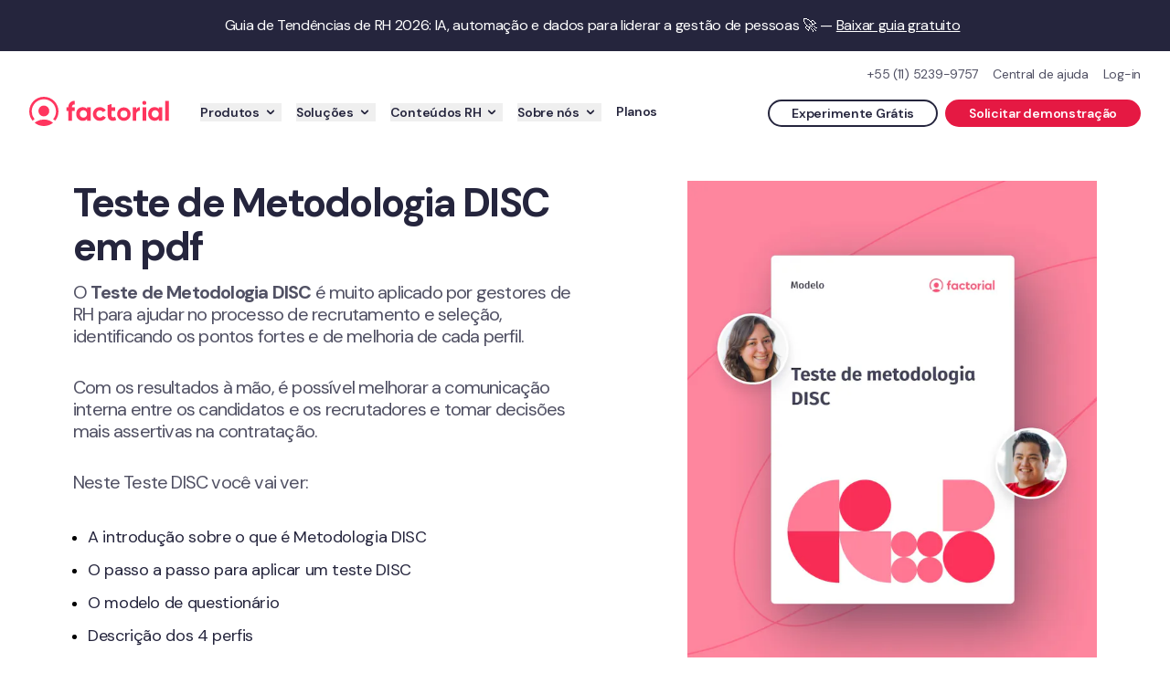

--- FILE ---
content_type: text/html; charset=utf-8
request_url: https://factorialhr.com.br/modelos/teste-metodologia-disc
body_size: 54663
content:
<!DOCTYPE html><html lang="pt-BR" class="__className_0d7163"><head><meta charSet="utf-8"/><meta name="viewport" content="width=device-width, initial-scale=1"/><link rel="preload" as="image" imageSrcSet="https://www.datocms-assets.com/58969/1663672664-teste-de-metodologia-disc-em-pdf.jpg?auto=format&amp;fit=max&amp;w=384&amp;q=50 384w, https://www.datocms-assets.com/58969/1663672664-teste-de-metodologia-disc-em-pdf.jpg?auto=format&amp;fit=max&amp;w=640&amp;q=50 640w, https://www.datocms-assets.com/58969/1663672664-teste-de-metodologia-disc-em-pdf.jpg?auto=format&amp;fit=max&amp;w=750&amp;q=50 750w, https://www.datocms-assets.com/58969/1663672664-teste-de-metodologia-disc-em-pdf.jpg?auto=format&amp;fit=max&amp;w=828&amp;q=50 828w, https://www.datocms-assets.com/58969/1663672664-teste-de-metodologia-disc-em-pdf.jpg?auto=format&amp;fit=max&amp;w=1080&amp;q=50 1080w, https://www.datocms-assets.com/58969/1663672664-teste-de-metodologia-disc-em-pdf.jpg?auto=format&amp;fit=max&amp;w=1200&amp;q=50 1200w, https://www.datocms-assets.com/58969/1663672664-teste-de-metodologia-disc-em-pdf.jpg?auto=format&amp;fit=max&amp;w=1920&amp;q=50 1920w, https://www.datocms-assets.com/58969/1663672664-teste-de-metodologia-disc-em-pdf.jpg?auto=format&amp;fit=max&amp;w=2048&amp;q=50 2048w, https://www.datocms-assets.com/58969/1663672664-teste-de-metodologia-disc-em-pdf.jpg?auto=format&amp;fit=max&amp;w=3840&amp;q=50 3840w" imageSizes="(max-width: 768px) 50vw, 50vw" fetchPriority="high"/><link rel="stylesheet" href="/_next/static/css/ae11681c6f840c74.css" data-precedence="next"/><link rel="stylesheet" href="/_next/static/css/2538a6c2374561e7.css" data-precedence="next"/><link rel="stylesheet" href="/_next/static/css/67416d77d4960ab3.css" data-precedence="next"/><link rel="stylesheet" href="/_next/static/css/b785f0133f5696f6.css" data-precedence="next"/><link rel="preload" as="script" fetchPriority="low" href="/_next/static/chunks/webpack-51b6aa0f682e74bc.js"/><script src="/_next/static/chunks/0adfe5cd-5cd763b927272f2e.js" async=""></script><script src="/_next/static/chunks/8011-4d6fe76a2554383e.js" async=""></script><script src="/_next/static/chunks/main-app-191d8dba087dd0ce.js" async=""></script><script src="/_next/static/chunks/2425-099bede38e62bb2d.js" async=""></script><script src="/_next/static/chunks/1895-a4b004396d747760.js" async=""></script><script src="/_next/static/chunks/7221-051633dbfbd0b67c.js" async=""></script><script src="/_next/static/chunks/126-30af54a949547621.js" async=""></script><script src="/_next/static/chunks/6964-3e5061d5af402555.js" async=""></script><script src="/_next/static/chunks/6044-f3f149a27f27e360.js" async=""></script><script src="/_next/static/chunks/6438-ff6bf69ee8cd3bf0.js" async=""></script><script src="/_next/static/chunks/8518-9ea3bfe34de14f71.js" async=""></script><script src="/_next/static/chunks/6175-a8eeefe0613970b6.js" async=""></script><script src="/_next/static/chunks/4712-1817502ef8a21824.js" async=""></script><script src="/_next/static/chunks/6185-37441e3bef0586b8.js" async=""></script><script src="/_next/static/chunks/7522-1fc98a8ba5f288c2.js" async=""></script><script src="/_next/static/chunks/6886-e1b221357a08477c.js" async=""></script><script src="/_next/static/chunks/4596-b220e298b649c826.js" async=""></script><script src="/_next/static/chunks/298-ac5dfdd61562e558.js" async=""></script><script src="/_next/static/chunks/975-dc2bc2d11987efa8.js" async=""></script><script src="/_next/static/chunks/4203-9040fd27fdbaf736.js" async=""></script><script src="/_next/static/chunks/8531-855d33dd272037b9.js" async=""></script><script src="/_next/static/chunks/3996-60fbf17bbd3772ad.js" async=""></script><script src="/_next/static/chunks/5472-052fe38b5bca7b42.js" async=""></script><script src="/_next/static/chunks/73-5e0cde21a85ed3e7.js" async=""></script><script src="/_next/static/chunks/3845-9c562bf2e31f793a.js" async=""></script><script src="/_next/static/chunks/6982-1c5a40c6344463e0.js" async=""></script><script src="/_next/static/chunks/app/not-found-75f2cb4a75c93b8a.js" async=""></script><script src="/_next/static/chunks/app/global-error-8a64c88f66e51658.js" async=""></script><script src="/_next/static/chunks/7815-cf6611fa0696bea1.js" async=""></script><script src="/_next/static/chunks/6889-99d9a44625eee0c4.js" async=""></script><script src="/_next/static/chunks/2303-b958e42aad03f853.js" async=""></script><script src="/_next/static/chunks/7023-69887b8137f90a2f.js" async=""></script><script src="/_next/static/chunks/5422-c5b0241ee58472bf.js" async=""></script><script src="/_next/static/chunks/4329-2daee2556012941c.js" async=""></script><script src="/_next/static/chunks/181-61ed090ad07585f6.js" async=""></script><script src="/_next/static/chunks/9342-e492dc44c4e57b98.js" async=""></script><script src="/_next/static/chunks/app/%5Blocale%5D/(full-layout)/cms/resources/%5Btype%5D/%5Bfreebie%5D/page-ec5811a727f3cca1.js" async=""></script><script src="/_next/static/chunks/app/%5Blocale%5D/error-188cf1505f17e442.js" async=""></script><script src="/_next/static/chunks/app/%5Blocale%5D/not-found-26d095aa3b9740a1.js" async=""></script><script src="/_next/static/chunks/2331-5819cb5ff71bd036.js" async=""></script><script src="/_next/static/chunks/app/%5Blocale%5D/(full-layout)/layout-d6b47f3c891bfcc5.js" async=""></script><link rel="preload" href="/fcm.js" as="script"/><link rel="preload" href="https://www.googletagmanager.com/gtm.js?id=GTM-M953CRV" as="script"/><link rel="preload" href="/_next/static/chunks/5332.70bc5cdfd4169d19.js" as="script" fetchPriority="low"/><link rel="preload" href="/_next/static/chunks/7222-aff4ea48d6d8fa56.js" as="script" fetchPriority="low"/><link rel="preload" href="/_next/static/chunks/2137.8dd385584cfa0f08.js" as="script" fetchPriority="low"/><link rel="preload" href="/_next/static/chunks/638.3e9c16425204e363.js" as="script" fetchPriority="low"/><link rel="preload" href="/_next/static/chunks/1246-9897b67a7dc14a45.js" as="script" fetchPriority="low"/><link rel="preload" href="/_next/static/chunks/2211-ed626bcb30507bd5.js" as="script" fetchPriority="low"/><link rel="preload" href="/_next/static/chunks/8989.dcc5d6b418b1cf96.js" as="script" fetchPriority="low"/><meta name="next-size-adjust" content=""/><link rel="preconnect" href="https://dev.visualwebsiteoptimizer.com"/><link href="/sitemap.xml" rel="sitemap" title="Factorial Sitemap" type="application/xml"/><link href="/free_resources_sitemap.xml" rel="sitemap" title="Factorial Free Resources Sitemap" type="application/xml"/><link href="/blog/sitemap_index.xml" rel="sitemap" title="Factorial Blog Sitemap" type="application/xml"/><link rel="preconnect" href="https://www.datocms-assets.com"/><script type="text/javascript" id="vwoCode">window._vwo_code||(function(){var w=window,d=document;var account_id=960711,version=2.2,settings_tolerance=2000,hide_element='body',hide_element_style='opacity:0 !important;filter:alpha(opacity=0) !important;background:none !important';if(f=!1,v=d.querySelector('#vwoCode'),cc={},-1<d.URL.indexOf('__vwo_disable__')||w._vwo_code)return;try{var e=JSON.parse(localStorage.getItem('_vwo_'+account_id+'_config'));cc=e&&'object'==typeof e?e:{}}catch(e){}function r(t){try{return decodeURIComponent(t)}catch(e){return t}}var s=(()=>{var e={combination:[],combinationChoose:[],split:[],exclude:[],uuid:null,consent:null,optOut:null},t=d.cookie||'';if(t)for(var i,n,o=/(?:^|;\s*)(?:(_vis_opt_exp_(\d+)_combi=([^;]*))|(_vis_opt_exp_(\d+)_combi_choose=([^;]*))|(_vis_opt_exp_(\d+)_split=([^:;]*))|(_vis_opt_exp_(\d+)_exclude=[^;]*)|(_vis_opt_out=([^;]*))|(_vwo_global_opt_out=[^;]*)|(_vwo_uuid=([^;]*))|(_vwo_consent=([^;]*)))/g;null!==(i=o.exec(t));)try{i[1]?e.combination.push({id:i[2],value:r(i[3])}):i[4]?e.combinationChoose.push({id:i[5],value:r(i[6])}):i[7]?e.split.push({id:i[8],value:r(i[9])}):i[10]?e.exclude.push({id:i[11]}):i[12]?e.optOut=r(i[13]):i[14]?e.optOut=!0:i[15]?e.uuid=r(i[16]):i[17]&&(n=r(i[18]),e.consent=n&&3<=n.length?n.substring(0,3):null)}catch(e){}return e})();function n(){var e=(()=>{if(w.VWO&&Array.isArray(w.VWO))for(var e=0;e<w.VWO.length;e++){var t=w.VWO[e];if(Array.isArray(t)&&('setVisitorId'===t[0]||'setSessionId'===t[0]))return!0}return!1})(),t='a='+account_id+'&u='+encodeURIComponent(w._vis_opt_url||d.URL)+'&vn='+version+'&ph=1'+('undefined'!=typeof platform?'&p='+platform:'')+'&st='+w.performance.now(),e=(!e&&((e=(()=>{var e,t=[],i={},n=w.VWO&&w.VWO.appliedCampaigns||{};for(e in n){var o=n[e]&&n[e].v;o&&(t.push(e+'-'+o+'-1'),i[e]=!0)}if(s&&s.combination)for(var r=0;r<s.combination.length;r++){var a=s.combination[r];i[a.id]||t.push(a.id+'-'+a.value)}return t.join('|')})())&&(t+='&c='+e),(e=(()=>{var e=[],t={};if(s&&s.combinationChoose)for(var i=0;i<s.combinationChoose.length;i++){var n=s.combinationChoose[i];e.push(n.id+'-'+n.value),t[n.id]=!0}if(s&&s.split)for(var o=0;o<s.split.length;o++)t[(n=s.split[o]).id]||e.push(n.id+'-'+n.value);return e.join('|')})())&&(t+='&cc='+e),e=(()=>{var e={},t=[];if(w.VWO&&Array.isArray(w.VWO))for(var i=0;i<w.VWO.length;i++){var n=w.VWO[i];if(Array.isArray(n)&&'setVariation'===n[0]&&n[1]&&Array.isArray(n[1]))for(var o=0;o<n[1].length;o++){var r,a=n[1][o];a&&'object'==typeof a&&(r=a.e,a=a.v,r)&&a&&(e[r]=a)}}for(r in e)t.push(r+'-'+e[r]);return t.join('|')})())&&(t+='&sv='+e),s&&s.optOut&&(t+='&o='+s.optOut),(()=>{var e=[],t={};if(s&&s.exclude)for(var i=0;i<s.exclude.length;i++){var n=s.exclude[i];t[n.id]||(e.push(n.id),t[n.id]=!0)}return e.join('|')})());return e&&(t+='&e='+e),s&&s.uuid&&(t+='&id='+s.uuid),s&&s.consent&&(t+='&consent='+s.consent),w.name&&-1<w.name.indexOf('_vis_preview')&&(t+='&pM=true'),w.VWO&&w.VWO.ed&&(t+='&ed='+w.VWO.ed),t}code={nonce:v&&v.nonce,library_tolerance:function(){return'undefined'!=typeof library_tolerance?library_tolerance:void 0},settings_tolerance:function(){return cc.sT||settings_tolerance},hide_element_style:function(){return'{'+(cc.hES||hide_element_style)+'}'},hide_element:function(){return performance.getEntriesByName('first-contentful-paint')[0]?'':'string'==typeof cc.hE?cc.hE:hide_element},getVersion:function(){return version},finish:function(e){var t;f||(f=!0,(t=d.getElementById('_vis_opt_path_hides'))&&t.parentNode.removeChild(t),e&&((new Image).src='https://dev.visualwebsiteoptimizer.com/ee.gif?a='+account_id+e))},finished:function(){return f},addScript:function(e){var t=d.createElement('script');t.type='text/javascript',e.src?t.src=e.src:t.text=e.text,v&&t.setAttribute('nonce',v.nonce),d.getElementsByTagName('head')[0].appendChild(t)},load:function(e,t){t=t||{};var i=new XMLHttpRequest;i.open('GET',e,!0),i.withCredentials=!t.dSC,i.responseType=t.responseType||'text',i.onload=function(){if(t.onloadCb)return t.onloadCb(i,e);200===i.status?w._vwo_code.addScript({text:i.responseText}):w._vwo_code.finish('&e=loading_failure:'+e)},i.onerror=function(){if(t.onerrorCb)return t.onerrorCb(e);w._vwo_code.finish('&e=loading_failure:'+e)},i.send()},init:function(){var e,t,i=this.settings_tolerance(),i=(w._vwo_settings_timer=setTimeout(function(){w._vwo_code.finish()},i),'body'!==this.hide_element()?(e=d.createElement('style'),t=(i=this.hide_element())?i+this.hide_element_style():'',i=d.getElementsByTagName('head')[0],e.setAttribute('id','_vis_opt_path_hides'),v&&e.setAttribute('nonce',v.nonce),e.setAttribute('type','text/css'),e.styleSheet?e.styleSheet.cssText=t:e.appendChild(d.createTextNode(t)),i.appendChild(e)):(e=d.getElementsByTagName('head')[0],(t=d.createElement('div')).style.cssText='z-index: 2147483647 !important;position: fixed !important;left: 0 !important;top: 0 !important;width: 100% !important;height: 100% !important;background:white!important;',t.setAttribute('id','_vis_opt_path_hides'),t.classList.add('_vis_hide_layer'),e.parentNode.insertBefore(t,e.nextSibling)),'https://dev.visualwebsiteoptimizer.com/j.php?'+n());-1!==w.location.search.indexOf('_vwo_xhr')?this.addScript({src:i}):this.load(i+'&x=true',{l:1})}};w._vwo_code=code;code.init();})();(function(){var t=window;function d(){var e;t._vwo_code&&(e=d.hidingStyle=document.getElementById('_vis_opt_path_hides')||d.hidingStyle,t._vwo_code.finished()||t._vwo_code.libExecuted||t.VWO&&t.VWO.dNR||(document.getElementById('_vis_opt_path_hides')||document.getElementsByTagName('head')[0].appendChild(e),requestAnimationFrame(d)))}d();})();</script><script>(self.__next_s=self.__next_s||[]).push(["/fcm.js",{}])</script><meta name="sentry-trace" content="e809ac523203e349413ce336b7f9d989-1203726d3a9d585a-0"/><meta name="baggage" content="sentry-environment=production,sentry-public_key=332eba39715c4c6d8181e06d75f306ac,sentry-trace_id=e809ac523203e349413ce336b7f9d989,sentry-org_id=43318,sentry-sampled=false,sentry-sample_rand=0.1850037395945936,sentry-sample_rate=0"/><script src="/_next/static/chunks/polyfills-42372ed130431b0a.js" noModule=""></script></head><body><div hidden=""><!--$?--><template id="B:0"></template><!--/$--></div><noscript><iframe height="0" src="https://www.googletagmanager.com/ns.html?id=GTM-M953CRV" style="display:none;visibility:hidden;width:0"></iframe></noscript><noscript><iframe height="0" src="https://www.googletagmanager.com/ns.html?id=GTM-K7L6WHFR" style="display:none;visibility:hidden;width:0"></iframe></noscript><nav class="sticky -top-headerScrollHideOffset z-50"><div class="announcement-bar animate-announcement-slide-in flex flex-col lg:flex-row items-center justify-center gap-x-sm gap-y-xs top-0 left-0 w-full z-50 text-center pl-lg p-sm relative bg-neutral-100 text-white" style="animation-play-state:paused"><span class="inline text-xs lg:text-sm"><div class="font-sans max-w-full text-xs md:text-xs lg:text-sm font-normal whitespace-pre-wrap text-match-parent inline">Guia de Tendências de RH 2026: IA, automação e dados para liderar a gestão de pessoas 🚀</div><div class="font-sans max-w-full text-xs md:text-xs lg:text-sm font-normal whitespace-pre-wrap text-match-parent inline"> — </div><a href="https://factorialhr.com.br/guia-tendencias-de-rh?utm_source=site&amp;utm_medium=owned&amp;utm_campaign=guia-tendencias-rh-2026&amp;utm_content=banner" class="font-medium font-normal underline" target="_self">Baixar guia gratuito</a></span></div><header class="bg-white relative"><div class="max-w-[1920px] mx-auto px-lg"><div class="pt-sm justify-end overflow-hidden hidden md:flex"><div class="contents top-links"><a class="ml-sm text-xs font-normal text-neutral-80 hover:underline" href="tel:+55 (11) 5239-9757">+55 (11) 5239-9757</a><a class="ml-sm text-xs font-normal text-neutral-80 hover:underline" href="https://help.factorialhr.com/pt_BR">Central de ajuda</a><a class="ml-sm text-xs font-normal text-neutral-80 hover:underline" href="https://app.factorialhr.com/?locale=pt-BR" id="login-link">Log-in</a></div></div><div class="md:relative"><div class="flex items-center py-sm"><div class="mr-auto -mt-2xs xl:order-first"><a class="text-viridian-120 font-medium flex items-center" target="_self" title="Factorial" href="/"><div class="hidden factorialLogo:block"><script type="application/ld+json">{"@context":"https://schema.org","@graph":[{"@type":"WebSite","name":"Factorial","alternateName":["factorialhr.com.br"],"url":"https://factorialhr.com.br"},{"@type":"Organization","name":"Factorial BR","url":"https://factorialhr.com.br","logo":"https://factorialhr.com.br/images/factorial-logo.svg","foundingDate":"2016","founders":[{"@type":"Person","name":"Jordi Romero","jobTitle":"CEO","sameAs":["https://www.linkedin.com/in/jordiromero/","https://twitter.com/jordiromero"]},{"@type":"Person","name":"Bernart Farrero","jobTitle":"CEO","sameAs":["https://www.linkedin.com/in/bernatfarrero/","https://twitter.com/bernatfarrero"]}],"description":"A Factorial é um software de RH e DP que transforma tarefas manuais em processos digitais eficientes e integrados em uma única plataforma. Mais tempo para investir no que realmente importa: nas pessoas! Experimente grátis!","contactPoint":{"@type":"ContactPoint","email":"info@factorial.co","contactType":"Contato","telephone":"+55 (11) 5239-9757"},"sameAs":["https://www.linkedin.com/company/factorialhr/","https://www.instagram.com/factorial","https://www.youtube.com/factorial","https://www.facebook.com/PessoasemFoco/","https://www.tiktok.com/@factorial"]},{"@type":"SoftwareApplication","name":"Factorial","applicationCategory":"BusinessApplication","operatingSystem":"iOS; Android; Web browser","aggregateRating":{"@type":"AggregateRating","ratingCount":"243","bestRating":"5","ratingValue":"4.5"},"review":[]}]}</script><svg xmlns="http://www.w3.org/2000/svg" viewBox="0 0 268 56" preserveAspectRatio="xMinYMid meet" class="fill-current text-radical-100 h-lg min-h-lg"><title>Factorial</title><path d="M45.63 49.754A27.883 27.883 0 0128 56a27.883 27.883 0 01-17.63-6.246A27.883 27.883 0 0128 43.508c6.682 0 12.817 2.34 17.63 6.246z"></path><path fill-rule="evenodd" d="M10.216 42.995A23.169 23.169 0 014.738 28C4.738 15.153 15.153 4.738 28 4.738c12.847 0 23.261 10.415 23.261 23.262 0 5.714-2.06 10.946-5.477 14.995a33.689 33.689 0 013.375 2.41l.468.38A27.885 27.885 0 0056 28C56 12.536 43.464 0 28 0S0 12.536 0 28a27.885 27.885 0 006.373 17.785l.468-.38a33.69 33.69 0 013.375-2.41z" clip-rule="evenodd"></path><path d="M38.339 27.139c0 5.71-4.63 10.338-10.339 10.338-5.71 0-10.338-4.629-10.338-10.338C17.662 21.428 22.29 16.8 28 16.8c5.71 0 10.339 4.629 10.339 10.338zM267.508 46.092h-6.893V7.754h6.893v38.338zM248.231 23.28v-3.034h6.784v25.846h-6.784v-3.8c-1.883 2.423-4.585 3.634-7.994 3.634-3.246 0-6.603-1.26-8.94-3.782-2.305-2.555-3.42-5.637-3.42-9.32 0-3.65 1.115-6.79 3.42-9.344 2.337-2.555 5.531-3.665 8.777-3.665 3.408 0 6.274 1.044 8.157 3.466zm-11.646 14.583c1.266 1.294 2.873 1.941 4.821 1.941 1.947 0 3.554-.647 4.82-1.94 1.299-1.328 2.005-3.02 2.005-5.077s-.706-3.733-2.005-5.027c-1.266-1.327-2.873-1.99-4.82-1.99-1.948 0-3.555.663-4.821 1.99-1.266 1.294-1.923 2.97-1.923 5.027s.657 3.75 1.923 5.076zM205.018 20.246v4.582c.56-1.594 1.958-3.076 2.752-3.612.734-.496 2.421-1.4 4.168-1.4V26.8c-1.945-.271-3.36.599-4.762 1.69-1.486 1.159-2.13 2.8-2.13 5.241v12.361h-6.892V20.246h6.864zM135.351 46.092c-3.754 0-6.893-1.26-9.417-3.782-2.491-2.522-4.026-5.556-4.026-9.272s1.535-6.919 4.026-9.44c2.524-2.522 5.663-3.783 9.417-3.783 2.424 0 4.633.581 6.626 1.742 1.993 1.162 3.786 2.72 4.816 4.678l-5.812 3.235c-.498-1.028-1.262-1.841-2.292-2.438-.997-.598-2.126-.896-3.388-.896-1.927 0-3.521.647-4.783 1.94-1.263 1.261-2.013 2.887-2.013 4.878 0 1.924.75 3.55 2.013 4.877 1.262 1.26 2.856 1.891 4.783 1.891 1.295 0 2.441-.282 3.438-.846 1.029-.597 2.075-1.41 2.573-2.438l5.58 3.185c-1.096 1.99-2.657 3.566-4.683 4.727-1.993 1.162-4.467 1.742-6.858 1.742zM110.708 23.303v-3.057h6.892v25.846h-6.892v-3.656c-1.913 2.438-4.658 3.656-8.121 3.656-3.297 0-6.708-1.269-9.082-3.806-2.341-2.571-3.474-5.673-3.474-9.38 0-3.672 1.133-6.831 3.474-9.403 2.374-2.57 5.619-3.688 8.916-3.688 3.463 0 6.374 1.05 8.287 3.488zm-11.83 14.675c1.285 1.303 2.918 1.954 4.896 1.954 1.979 0 3.611-.651 4.897-1.954 1.319-1.335 2.037-3.038 2.037-5.108s-.718-3.757-2.037-5.06c-1.286-1.335-2.918-2.003-4.897-2.003-1.978 0-3.611.668-4.897 2.004-1.286 1.302-1.954 2.988-1.954 5.059 0 2.07.668 3.773 1.954 5.108zM87.015 7.777v6.97c-3.495-.237-5.15 1.74-5.15 4.853v.646h5.15v6.99h-5.169v18.856h-6.892V27.236h-3.446v-6.99h3.446V19.6c0-3.62 1.504-6.748 3.45-8.575 1.978-1.861 4.786-3.485 8.611-3.248zM224 46.092h-6.892V20.246H224v25.846zM224.431 11.63a3.877 3.877 0 11-7.754 0 3.877 3.877 0 017.754 0z"></path><path fill-rule="evenodd" d="M181.354 46.092c7.137 0 12.923-5.786 12.923-12.923 0-7.137-5.786-12.923-12.923-12.923-7.137 0-12.923 5.786-12.923 12.923 0 7.137 5.786 12.923 12.923 12.923zm0-6.246a6.677 6.677 0 100-13.355 6.677 6.677 0 000 13.355z" clip-rule="evenodd"></path><path d="M150.338 35.333V15.986l7.186-2.201v6.502h7.095v6.78h-7.095c0 2.349-.09 6.258-.09 8.09 0 2.906 1.787 4.106 3.579 4.106 1.793 0 3.395-1.063 3.395-1.063l2.3 6.06s-5.058 3.177-10.089 1.164c-5.032-2.014-6.281-5.873-6.281-10.091z"></path></svg></div><div class="block factorialLogo:hidden p-2xs -m-2xs"><svg viewBox="0 0 56 56" xmlns="http://www.w3.org/2000/svg" class="fill-current text-radical-100 h-lg min-h-lg"><title>Factorial</title><path d="M45.6301 49.7538C40.8168 53.6596 34.6817 56 28 56C21.3183 56 15.1832 53.6596 10.3699 49.7538C15.1832 45.8481 21.3183 43.5077 28 43.5077C34.6817 43.5077 40.8168 45.8481 45.6301 49.7538Z"></path><path d="M10.2163 42.9955C6.79849 38.9463 4.73846 33.7137 4.73846 28C4.73846 15.153 15.153 4.73846 28 4.73846C40.847 4.73846 51.2615 15.153 51.2615 28C51.2615 33.7137 49.2015 38.9463 45.7837 42.9955C46.9596 43.7302 48.0866 44.5355 49.1587 45.4053L49.627 45.7854C53.6089 40.949 56 34.7537 56 28C56 12.536 43.464 0 28 0C12.536 0 0 12.536 0 28C0 34.7537 2.39114 40.949 6.37303 45.7853L6.84133 45.4053C7.91335 44.5355 9.04039 43.7302 10.2163 42.9955Z"></path><path d="M38.3385 27.1385C38.3385 32.8482 33.7098 37.4769 28 37.4769C22.2902 37.4769 17.6615 32.8482 17.6615 27.1385C17.6615 21.4287 22.2902 16.8 28 16.8C33.7098 16.8 38.3385 21.4287 38.3385 27.1385Z"></path></svg></div></a></div><div class="flex items-center order-first xl:hidden mr-xs xl:mr-3xs xl:order-none p-xs -m-xs"><button type="button" class="inline-flex focus:outline-none w-full justify-center items-center h-md w-md" aria-label="Hamburger menu"><svg xmlns="http://www.w3.org/2000/svg" width="24" height="24" viewBox="0 0 24 24" aria-labelledby="" aria-label="" class="fill-current text-black h-md w-md min-w-md"><path d="M4 7a1 1 0 0 1 1-1h14a1 1 0 1 1 0 2H5a1 1 0 0 1-1-1ZM4 12a1 1 0 0 1 1-1h14a1 1 0 1 1 0 2H5a1 1 0 0 1-1-1ZM4 17a1 1 0 0 1 1-1h14a1 1 0 1 1 0 2H5a1 1 0 0 1-1-1Z"></path></svg></button></div><div class="flex flex-row items-center h-full flex-nowrap space-x-sm print:hidden"><div class="md:block hidden"><a class="text-viridian-120 font-medium" target="_self" title="Experimente Grátis" href="/get-started"><div class="group box-border inline-flex justify-center border-solid border-2 rounded-full focus:outline-none duration-100 flex justify-center items-center min-h-lg px-md py-2xs w-full sm:w-auto text-neutral-100 border-neutral-100 bg-transparent cursor-pointer hover:text-neutral-100 hover:border-neutral-100 hover:bg-neutral-100 hover:bg-opacity-5 cursor-pointer font-semibold whitespace-nowrap"><div class="flex justify-center items-center gap-2xs"><div class="font-sans max-w-full text-base md:text-sm font-semibold whitespace-pre-wrap text-center inline font-semibold whitespace-nowrap">Experimente Grátis</div></div></div></a></div><div class="md:block hidden"><div class="js-get-started-button"><a class="text-viridian-120 font-medium" target="_self" title="Solicitar demonstração" href="/solicitar-demonstracao"><div class="group box-border inline-flex justify-center border-solid border-2 rounded-full focus:outline-none duration-100 flex justify-center items-center min-h-lg px-md py-2xs w-full sm:w-auto text-white border-radical-120 bg-radical-120 cursor-pointer hover:text-white hover:border-radical-100 hover:bg-radical-100 cursor-pointer font-semibold whitespace-nowrap"><div class="flex justify-center items-center gap-2xs"><div class="font-sans max-w-full text-base md:text-sm font-semibold whitespace-pre-wrap text-center inline font-semibold whitespace-nowrap">Solicitar demonstração</div></div></div></a></div></div><div class="block md:hidden"><a class="text-viridian-120 font-medium" target="_self" title="Experimente Grátis" href="/solicitar-demonstracao"><div class="group box-border inline-flex justify-center border-solid border-2 rounded-full focus:outline-none duration-100 flex justify-center items-center min-h-lg px-md py-2xs w-full sm:w-auto text-white border-radical-120 bg-radical-120 cursor-pointer hover:text-white hover:border-radical-100 hover:bg-radical-100 cursor-pointer font-semibold whitespace-nowrap"><div class="flex justify-center items-center gap-2xs"><div class="font-sans max-w-full text-base md:text-sm font-semibold whitespace-pre-wrap text-center inline font-semibold whitespace-nowrap">Experimente Grátis</div></div></div></a></div></div></div></div></div></header><div class="fixed top-headerScrolledHeight bg-white pt-lg pb-md px-lg w-full md:w-1/2 h-viewportMinusHeaderScrolledHeight flex xl:hidden flex-col justify-between overflow-auto hidden"><div><div class=""><ul class=""><li class="flex justify-between align-center select-none cursor-pointer hover:text-viridian-120 mt-xs py-xs lg:mt-lg lg:py-3xs first:mt-3xs" aria-label="Produtos"><span class="font-sans max-w-full text-base font-semibold whitespace-pre-wrap text-match-parent inline">Produtos</span><svg xmlns="http://www.w3.org/2000/svg" width="24" height="24" viewBox="0 0 24 24" aria-labelledby="" aria-label="" class="fill-current h-md w-md min-w-md"><path fill-rule="evenodd" d="M10.293 7.293a1 1 0 0 1 1.414 0L15 10.586a2 2 0 0 1 0 2.828l-3.293 3.293a1 1 0 0 1-1.414-1.414L13.586 12l-3.293-3.293a1 1 0 0 1 0-1.414Z" clip-rule="evenodd"></path></svg></li><li class="flex justify-between align-center select-none cursor-pointer hover:text-viridian-120 mt-xs py-xs lg:mt-lg lg:py-3xs first:mt-3xs" aria-label="Soluções"><span class="font-sans max-w-full text-base font-semibold whitespace-pre-wrap text-match-parent inline">Soluções</span><svg xmlns="http://www.w3.org/2000/svg" width="24" height="24" viewBox="0 0 24 24" aria-labelledby="" aria-label="" class="fill-current h-md w-md min-w-md"><path fill-rule="evenodd" d="M10.293 7.293a1 1 0 0 1 1.414 0L15 10.586a2 2 0 0 1 0 2.828l-3.293 3.293a1 1 0 0 1-1.414-1.414L13.586 12l-3.293-3.293a1 1 0 0 1 0-1.414Z" clip-rule="evenodd"></path></svg></li><li class="flex justify-between align-center select-none cursor-pointer hover:text-viridian-120 mt-xs py-xs lg:mt-lg lg:py-3xs first:mt-3xs" aria-label="Conteúdos RH"><span class="font-sans max-w-full text-base font-semibold whitespace-pre-wrap text-match-parent inline">Conteúdos RH</span><svg xmlns="http://www.w3.org/2000/svg" width="24" height="24" viewBox="0 0 24 24" aria-labelledby="" aria-label="" class="fill-current h-md w-md min-w-md"><path fill-rule="evenodd" d="M10.293 7.293a1 1 0 0 1 1.414 0L15 10.586a2 2 0 0 1 0 2.828l-3.293 3.293a1 1 0 0 1-1.414-1.414L13.586 12l-3.293-3.293a1 1 0 0 1 0-1.414Z" clip-rule="evenodd"></path></svg></li><li class="flex justify-between align-center select-none cursor-pointer hover:text-viridian-120 mt-xs py-xs lg:mt-lg lg:py-3xs first:mt-3xs" aria-label="Sobre nós"><span class="font-sans max-w-full text-base font-semibold whitespace-pre-wrap text-match-parent inline">Sobre nós</span><svg xmlns="http://www.w3.org/2000/svg" width="24" height="24" viewBox="0 0 24 24" aria-labelledby="" aria-label="" class="fill-current h-md w-md min-w-md"><path fill-rule="evenodd" d="M10.293 7.293a1 1 0 0 1 1.414 0L15 10.586a2 2 0 0 1 0 2.828l-3.293 3.293a1 1 0 0 1-1.414-1.414L13.586 12l-3.293-3.293a1 1 0 0 1 0-1.414Z" clip-rule="evenodd"></path></svg></li><li class="mt-xs py-xs lg:mt-lg lg:py-3xs first:mt-3xs py-3xs lg:py-3xs flex"><a class="text-viridian-120 font-medium relative z-10 !text-neutral-100 hover:!text-viridian-120 py-xs lg:py-3xs" target="_self" id="123087410" href="/planos-e-precos"><div class="flex items-center"><span class="font-sans max-w-full lg:text-xs xxl:text-base font-semibold whitespace-pre-wrap text-match-parent inline">Planos</span></div></a></li></ul></div><div class="hidden"><button type="button" class="inline-flex focus:outline-none flex items-center mb-2xs -ml-xs py-xs -my-xs"><svg xmlns="http://www.w3.org/2000/svg" width="24" height="24" viewBox="0 0 24 24" aria-labelledby="" aria-label="" class="fill-current text-neutral-60 h-md w-md min-w-md"><path fill-rule="evenodd" d="M13.707 7.293a1 1 0 0 1 0 1.414L10.414 12l3.293 3.293a1 1 0 0 1-1.414 1.414L9 13.414a2 2 0 0 1 0-2.828l3.293-3.293a1 1 0 0 1 1.414 0Z" clip-rule="evenodd"></path></svg><span class="font-sans max-w-full text-xs font-medium whitespace-pre-wrap text-match-parent text-neutral-60 inline">Menu principal</span></button><div class="mb-md"><span class="font-sans max-w-full text-xl font-bold whitespace-pre-wrap text-match-parent text-neutral-100 inline">Produtos</span></div><ul class=""><li class="flex justify-between align-center select-none cursor-pointer hover:text-viridian-120 mt-xs py-xs lg:mt-lg lg:py-3xs first:mt-3xs" aria-label="Produtos - Controle da Jornada de Trabalho"><span class="font-sans max-w-full text-base font-semibold whitespace-pre-wrap text-match-parent inline">Controle da Jornada de Trabalho</span><svg xmlns="http://www.w3.org/2000/svg" width="24" height="24" viewBox="0 0 24 24" aria-labelledby="" aria-label="" class="fill-current h-md w-md min-w-md"><path fill-rule="evenodd" d="M10.293 7.293a1 1 0 0 1 1.414 0L15 10.586a2 2 0 0 1 0 2.828l-3.293 3.293a1 1 0 0 1-1.414-1.414L13.586 12l-3.293-3.293a1 1 0 0 1 0-1.414Z" clip-rule="evenodd"></path></svg></li><li class="flex justify-between align-center select-none cursor-pointer hover:text-viridian-120 mt-xs py-xs lg:mt-lg lg:py-3xs first:mt-3xs" aria-label="Produtos - Gestão de Talentos"><span class="font-sans max-w-full text-base font-semibold whitespace-pre-wrap text-match-parent inline">Gestão de Talentos</span><svg xmlns="http://www.w3.org/2000/svg" width="24" height="24" viewBox="0 0 24 24" aria-labelledby="" aria-label="" class="fill-current h-md w-md min-w-md"><path fill-rule="evenodd" d="M10.293 7.293a1 1 0 0 1 1.414 0L15 10.586a2 2 0 0 1 0 2.828l-3.293 3.293a1 1 0 0 1-1.414-1.414L13.586 12l-3.293-3.293a1 1 0 0 1 0-1.414Z" clip-rule="evenodd"></path></svg></li><li class="flex justify-between align-center select-none cursor-pointer hover:text-viridian-120 mt-xs py-xs lg:mt-lg lg:py-3xs first:mt-3xs" aria-label="Produtos - Folha de Pagamento"><span class="font-sans max-w-full text-base font-semibold whitespace-pre-wrap text-match-parent inline">Folha de Pagamento</span><svg xmlns="http://www.w3.org/2000/svg" width="24" height="24" viewBox="0 0 24 24" aria-labelledby="" aria-label="" class="fill-current h-md w-md min-w-md"><path fill-rule="evenodd" d="M10.293 7.293a1 1 0 0 1 1.414 0L15 10.586a2 2 0 0 1 0 2.828l-3.293 3.293a1 1 0 0 1-1.414-1.414L13.586 12l-3.293-3.293a1 1 0 0 1 0-1.414Z" clip-rule="evenodd"></path></svg></li><li class="flex justify-between align-center select-none cursor-pointer hover:text-viridian-120 mt-xs py-xs lg:mt-lg lg:py-3xs first:mt-3xs" aria-label="Produtos - Controle de Despesas Corporativas"><span class="font-sans max-w-full text-base font-semibold whitespace-pre-wrap text-match-parent inline">Controle de Despesas Corporativas</span><svg xmlns="http://www.w3.org/2000/svg" width="24" height="24" viewBox="0 0 24 24" aria-labelledby="" aria-label="" class="fill-current h-md w-md min-w-md"><path fill-rule="evenodd" d="M10.293 7.293a1 1 0 0 1 1.414 0L15 10.586a2 2 0 0 1 0 2.828l-3.293 3.293a1 1 0 0 1-1.414-1.414L13.586 12l-3.293-3.293a1 1 0 0 1 0-1.414Z" clip-rule="evenodd"></path></svg></li><li class="flex justify-between align-center select-none cursor-pointer hover:text-viridian-120 mt-xs py-xs lg:mt-lg lg:py-3xs first:mt-3xs" aria-label="Produtos - Gestão Administrativa de RH e DP"><span class="font-sans max-w-full text-base font-semibold whitespace-pre-wrap text-match-parent inline">Gestão Administrativa de RH e DP</span><svg xmlns="http://www.w3.org/2000/svg" width="24" height="24" viewBox="0 0 24 24" aria-labelledby="" aria-label="" class="fill-current h-md w-md min-w-md"><path fill-rule="evenodd" d="M10.293 7.293a1 1 0 0 1 1.414 0L15 10.586a2 2 0 0 1 0 2.828l-3.293 3.293a1 1 0 0 1-1.414-1.414L13.586 12l-3.293-3.293a1 1 0 0 1 0-1.414Z" clip-rule="evenodd"></path></svg></li><li class="flex justify-between align-center select-none cursor-pointer hover:text-viridian-120 mt-xs py-xs lg:mt-lg lg:py-3xs first:mt-3xs" aria-label="Produtos - Integrações"><span class="font-sans max-w-full text-base font-semibold whitespace-pre-wrap text-match-parent inline">Integrações</span><svg xmlns="http://www.w3.org/2000/svg" width="24" height="24" viewBox="0 0 24 24" aria-labelledby="" aria-label="" class="fill-current h-md w-md min-w-md"><path fill-rule="evenodd" d="M10.293 7.293a1 1 0 0 1 1.414 0L15 10.586a2 2 0 0 1 0 2.828l-3.293 3.293a1 1 0 0 1-1.414-1.414L13.586 12l-3.293-3.293a1 1 0 0 1 0-1.414Z" clip-rule="evenodd"></path></svg></li><hr class="h-1 bg-neutral-20 my-lg"/><li class="mt-xs py-xs lg:mt-lg lg:py-3xs first:mt-3xs -ml-sm py-3xs"><a class="text-viridian-120 font-medium flex p-sm rounded-lg cursor-pointer hover:bg-neutral-10" target="_self" title="Por que um software de RH completo?" href="/software-recursos-humanos"><div class="flex-col flex-1"><div class="flex align-center justify-between items-center"><span class="font-sans max-w-full text-base font-semibold whitespace-pre-wrap text-match-parent text-neutral-100 inline">Por que um software de RH completo?</span><div class="flex flex-row flex-wrap justify-end gap-xs"></div></div><div><span class="font-sans max-w-full text-xs font-normal whitespace-pre-wrap text-match-parent text-neutral-100 inline">Porque com uma única plataforma você pode fazer toda a gestão de RH e DP.</span></div></div></a></li><li class="mt-xs py-xs lg:mt-lg lg:py-3xs first:mt-3xs !mt-3xs !lg:mt-3xs -ml-sm py-3xs"><a class="text-viridian-120 font-medium flex p-sm rounded-lg cursor-pointer hover:bg-neutral-10" target="_self" title="Factorial AI" href="/ia"><div class="w-md h-md mr-md min-w-md min-h-md text-neutral-60"><div class="bg-none bg-neutral-60 w-full h-full" style="-webkit-mask-size:cover;mask-size:cover;-webkit-mask-image:url(https://www.datocms-assets.com/58969/1759911620-one.svg);mask-image:url(https://www.datocms-assets.com/58969/1759911620-one.svg)"></div></div><div class="flex-col flex-1"><div class="flex align-center justify-between items-center"><span class="font-sans max-w-full text-base font-semibold whitespace-pre-wrap text-match-parent text-neutral-100 inline">Factorial AI</span><div class="flex flex-row flex-wrap justify-end gap-xs"></div></div><div><span class="font-sans max-w-full text-xs font-normal whitespace-pre-wrap text-match-parent text-neutral-100 inline">Inteligência Artificial em RH para potencializar diariamente sua experiência.</span></div></div></a></li></ul></div><div class="hidden"><button type="button" class="inline-flex focus:outline-none flex items-center mb-2xs -ml-xs py-xs -my-xs"><svg xmlns="http://www.w3.org/2000/svg" width="24" height="24" viewBox="0 0 24 24" aria-labelledby="" aria-label="" class="fill-current text-neutral-60 h-md w-md min-w-md"><path fill-rule="evenodd" d="M13.707 7.293a1 1 0 0 1 0 1.414L10.414 12l3.293 3.293a1 1 0 0 1-1.414 1.414L9 13.414a2 2 0 0 1 0-2.828l3.293-3.293a1 1 0 0 1 1.414 0Z" clip-rule="evenodd"></path></svg><span class="font-sans max-w-full text-xs font-medium whitespace-pre-wrap text-match-parent text-neutral-60 inline">Produtos</span></button><div class="mb-md"><span class="font-sans max-w-full text-xl font-bold whitespace-pre-wrap text-match-parent text-neutral-100 inline">Controle da Jornada de Trabalho</span></div><ul class=""><li class="mt-xs py-xs lg:mt-lg lg:py-3xs first:mt-3xs !mt-3xs !lg:mt-3xs -ml-sm py-3xs"><a class="text-viridian-120 font-medium flex p-sm rounded-lg cursor-pointer hover:bg-neutral-10" target="_self" title="Controle de Ponto e Registro de Frequência" href="/controle-ponto"><div class="w-md h-md mr-md min-w-md min-h-md text-neutral-60"><div class="bg-none bg-neutral-60 w-full h-full" style="-webkit-mask-size:cover;mask-size:cover;-webkit-mask-image:url(https://www.datocms-assets.com/58969/1660828968-clock.svg);mask-image:url(https://www.datocms-assets.com/58969/1660828968-clock.svg)"></div></div><div class="flex-col flex-1"><div class="flex align-center justify-between items-center"><span class="font-sans max-w-full text-base font-semibold whitespace-pre-wrap text-match-parent text-neutral-100 inline">Controle de Ponto e Registro de Frequência</span><div class="flex flex-row flex-wrap justify-end gap-xs"></div></div><div><span class="font-sans max-w-full text-xs font-normal whitespace-pre-wrap text-match-parent text-neutral-100 inline">Gerencie as horas trabalhadas e o registro de frequência dos funcionários.</span></div></div></a></li><li class="mt-xs py-xs lg:mt-lg lg:py-3xs first:mt-3xs !mt-3xs !lg:mt-3xs -ml-sm py-3xs"><a class="text-viridian-120 font-medium flex p-sm rounded-lg cursor-pointer hover:bg-neutral-10" target="_self" title="Controle de Férias e Ausências" href="/software-ferias-ausencias"><div class="w-md h-md mr-md min-w-md min-h-md text-neutral-60"><div class="bg-none bg-neutral-60 w-full h-full" style="-webkit-mask-size:cover;mask-size:cover;-webkit-mask-image:url(https://www.datocms-assets.com/58969/1661512642-calendar.svg);mask-image:url(https://www.datocms-assets.com/58969/1661512642-calendar.svg)"></div></div><div class="flex-col flex-1"><div class="flex align-center justify-between items-center"><span class="font-sans max-w-full text-base font-semibold whitespace-pre-wrap text-match-parent text-neutral-100 inline">Controle de Férias e Ausências</span><div class="flex flex-row flex-wrap justify-end gap-xs"></div></div><div><span class="font-sans max-w-full text-xs font-normal whitespace-pre-wrap text-match-parent text-neutral-100 inline">Gerencie os pedidos de férias, folgas e ausências dos seus colaboradores.</span></div></div></a></li><li class="mt-xs py-xs lg:mt-lg lg:py-3xs first:mt-3xs !mt-3xs !lg:mt-3xs -ml-sm py-3xs"><a class="text-viridian-120 font-medium flex p-sm rounded-lg cursor-pointer hover:bg-neutral-10" target="_self" title="Controle de Escalas e Turnos" href="/gestao-turnos"><div class="w-md h-md mr-md min-w-md min-h-md text-neutral-60"><div class="bg-none bg-neutral-60 w-full h-full" style="-webkit-mask-size:cover;mask-size:cover;-webkit-mask-image:url(https://www.datocms-assets.com/58969/1660828982-shift_management.svg);mask-image:url(https://www.datocms-assets.com/58969/1660828982-shift_management.svg)"></div></div><div class="flex-col flex-1"><div class="flex align-center justify-between items-center"><span class="font-sans max-w-full text-base font-semibold whitespace-pre-wrap text-match-parent text-neutral-100 inline">Controle de Escalas e Turnos</span><div class="flex flex-row flex-wrap justify-end gap-xs"></div></div><div><span class="font-sans max-w-full text-xs font-normal whitespace-pre-wrap text-match-parent text-neutral-100 inline">Estabeleça um política de horários e gerencie turnos e escalas de trabalho.</span></div></div></a></li><li class="mt-xs py-xs lg:mt-lg lg:py-3xs first:mt-3xs py-3xs lg:py-3xs flex"><a aria-label="Produtos - Mais sobre Controle da Jornada de Trabalho" class="text-viridian-120 font-medium py-xs lg:py-3xs" target="_self" href="/controle-da-jornada-de-trabalho"><div class="flex items-center space-x-xs text-viridian-120 hover:text-viridian-100"><span class="font-sans max-w-full text-xs font-semibold whitespace-pre-wrap text-match-parent inline">Mais sobre Controle da Jornada de Trabalho</span><svg xmlns="http://www.w3.org/2000/svg" width="24" height="24" viewBox="0 0 24 24" aria-labelledby="" aria-label="" class="fill-current h-md w-md min-w-md"><path d="M13.707 18.707a1 1 0 0 1-1.414-1.414L16.586 13H5a1 1 0 1 1 0-2h11.586l-4.293-4.293a1 1 0 0 1 1.414-1.414l5.995 5.995.054.057a.995.995 0 0 1 .242.723.996.996 0 0 1-.29.64l-6 6Z"></path></svg></div></a></li></ul></div><div class="hidden"><button type="button" class="inline-flex focus:outline-none flex items-center mb-2xs -ml-xs py-xs -my-xs"><svg xmlns="http://www.w3.org/2000/svg" width="24" height="24" viewBox="0 0 24 24" aria-labelledby="" aria-label="" class="fill-current text-neutral-60 h-md w-md min-w-md"><path fill-rule="evenodd" d="M13.707 7.293a1 1 0 0 1 0 1.414L10.414 12l3.293 3.293a1 1 0 0 1-1.414 1.414L9 13.414a2 2 0 0 1 0-2.828l3.293-3.293a1 1 0 0 1 1.414 0Z" clip-rule="evenodd"></path></svg><span class="font-sans max-w-full text-xs font-medium whitespace-pre-wrap text-match-parent text-neutral-60 inline">Produtos</span></button><div class="mb-md"><span class="font-sans max-w-full text-xl font-bold whitespace-pre-wrap text-match-parent text-neutral-100 inline">Gestão de Talentos</span></div><ul class=""><li class="mt-xs py-xs lg:mt-lg lg:py-3xs first:mt-3xs !mt-3xs !lg:mt-3xs -ml-sm py-3xs"><a class="text-viridian-120 font-medium flex p-sm rounded-lg cursor-pointer hover:bg-neutral-10" target="_self" title="Recrutamento e Seleção" href="/recrutamento-selecao"><div class="w-md h-md mr-md min-w-md min-h-md text-neutral-60"><div class="bg-none bg-neutral-60 w-full h-full" style="-webkit-mask-size:cover;mask-size:cover;-webkit-mask-image:url(https://www.datocms-assets.com/58969/1660828980-recruiting.svg);mask-image:url(https://www.datocms-assets.com/58969/1660828980-recruiting.svg)"></div></div><div class="flex-col flex-1"><div class="flex align-center justify-between items-center"><span class="font-sans max-w-full text-base font-semibold whitespace-pre-wrap text-match-parent text-neutral-100 inline">Recrutamento e Seleção</span><div class="flex flex-row flex-wrap justify-end gap-xs"></div></div><div><span class="font-sans max-w-full text-xs font-normal whitespace-pre-wrap text-match-parent text-neutral-100 inline">Encontre e contrate os melhores talentos para a sua empresa sem perder tempo.</span></div></div></a></li><li class="mt-xs py-xs lg:mt-lg lg:py-3xs first:mt-3xs !mt-3xs !lg:mt-3xs -ml-sm py-3xs"><a class="text-viridian-120 font-medium flex p-sm rounded-lg cursor-pointer hover:bg-neutral-10" target="_self" title="Portal de Vagas" href="/portal-de-vagas"><div class="w-md h-md mr-md min-w-md min-h-md text-neutral-60"><div class="bg-none bg-neutral-60 w-full h-full" style="-webkit-mask-size:cover;mask-size:cover;-webkit-mask-image:url(https://www.datocms-assets.com/58969/1693850586-factorial-core-plan-icon.svg);mask-image:url(https://www.datocms-assets.com/58969/1693850586-factorial-core-plan-icon.svg)"></div></div><div class="flex-col flex-1"><div class="flex align-center justify-between items-center"><span class="font-sans max-w-full text-base font-semibold whitespace-pre-wrap text-match-parent text-neutral-100 inline">Portal de Vagas</span><div class="flex flex-row flex-wrap justify-end gap-xs"></div></div><div><span class="font-sans max-w-full text-xs font-normal whitespace-pre-wrap text-match-parent text-neutral-100 inline">Atraia os melhores talentos para sua empresa com um portal de vagas exclusivo. </span></div></div></a></li><li class="mt-xs py-xs lg:mt-lg lg:py-3xs first:mt-3xs !mt-3xs !lg:mt-3xs -ml-sm py-3xs"><a class="text-viridian-120 font-medium flex p-sm rounded-lg cursor-pointer hover:bg-neutral-10" target="_self" title="Onboarding e Offboarding de colaboradores" href="/onboarding-offboarding-funcionarios"><div class="w-md h-md mr-md min-w-md min-h-md text-neutral-60"><div class="bg-none bg-neutral-60 w-full h-full" style="-webkit-mask-size:cover;mask-size:cover;-webkit-mask-image:url(https://www.datocms-assets.com/58969/1660828967-circle_check.svg);mask-image:url(https://www.datocms-assets.com/58969/1660828967-circle_check.svg)"></div></div><div class="flex-col flex-1"><div class="flex align-center justify-between items-center"><span class="font-sans max-w-full text-base font-semibold whitespace-pre-wrap text-match-parent text-neutral-100 inline">Onboarding e Offboarding de colaboradores</span><div class="flex flex-row flex-wrap justify-end gap-xs"></div></div><div><span class="font-sans max-w-full text-xs font-normal whitespace-pre-wrap text-match-parent text-neutral-100 inline">Organize a integração de novos colaboradores e os desligamentos de maneira rápida, simples e humanizada.</span></div></div></a></li><li class="mt-xs py-xs lg:mt-lg lg:py-3xs first:mt-3xs !mt-3xs !lg:mt-3xs -ml-sm py-3xs"><a class="text-viridian-120 font-medium flex p-sm rounded-lg cursor-pointer hover:bg-neutral-10" target="_self" title="Gestão de Pessoas, Cultura e Engajamento de Equipes" href="/software-de-gestao-de-pessoas"><div class="w-md h-md mr-md min-w-md min-h-md text-neutral-60"><div class="bg-none bg-neutral-60 w-full h-full" style="-webkit-mask-size:cover;mask-size:cover;-webkit-mask-image:url(https://www.datocms-assets.com/58969/1657900015-startup-resources.svg);mask-image:url(https://www.datocms-assets.com/58969/1657900015-startup-resources.svg)"></div></div><div class="flex-col flex-1"><div class="flex align-center justify-between items-center"><span class="font-sans max-w-full text-base font-semibold whitespace-pre-wrap text-match-parent text-neutral-100 inline">Gestão de Pessoas, Cultura e Engajamento de Equipes</span><div class="flex flex-row flex-wrap justify-end gap-xs"></div></div><div><span class="font-sans max-w-full text-xs font-normal whitespace-pre-wrap text-match-parent text-neutral-100 inline">Melhore a gestão de pessoas e a integração de funcionários para um engajamento de equipes sem complicação.</span></div></div></a></li><li class="mt-xs py-xs lg:mt-lg lg:py-3xs first:mt-3xs !mt-3xs !lg:mt-3xs -ml-sm py-3xs"><a class="text-viridian-120 font-medium flex p-sm rounded-lg cursor-pointer hover:bg-neutral-10" target="_self" title="Gestão de Treinamentos" href="/gestao-treinamentos"><div class="w-md h-md mr-md min-w-md min-h-md text-neutral-60"><div class="bg-none bg-neutral-60 w-full h-full" style="-webkit-mask-size:cover;mask-size:cover;-webkit-mask-image:url(https://www.datocms-assets.com/58969/1660828984-training.svg);mask-image:url(https://www.datocms-assets.com/58969/1660828984-training.svg)"></div></div><div class="flex-col flex-1"><div class="flex align-center justify-between items-center"><span class="font-sans max-w-full text-base font-semibold whitespace-pre-wrap text-match-parent text-neutral-100 inline">Gestão de Treinamentos</span><div class="flex flex-row flex-wrap justify-end gap-xs"></div></div><div><span class="font-sans max-w-full text-xs font-normal whitespace-pre-wrap text-match-parent text-neutral-100 inline">Gerencie programas de treinamento corporativo e capacitação profissional.</span></div></div></a></li><li class="mt-xs py-xs lg:mt-lg lg:py-3xs first:mt-3xs !mt-3xs !lg:mt-3xs -ml-sm py-3xs"><a class="text-viridian-120 font-medium flex p-sm rounded-lg cursor-pointer hover:bg-neutral-10" target="_self" title="Avaliação de Desempenho e OKR" href="/avaliacao-desempenho"><div class="w-md h-md mr-md min-w-md min-h-md text-neutral-60"><div class="bg-none bg-neutral-60 w-full h-full" style="-webkit-mask-size:cover;mask-size:cover;-webkit-mask-image:url(https://www.datocms-assets.com/58969/1660828978-performance.svg);mask-image:url(https://www.datocms-assets.com/58969/1660828978-performance.svg)"></div></div><div class="flex-col flex-1"><div class="flex align-center justify-between items-center"><span class="font-sans max-w-full text-base font-semibold whitespace-pre-wrap text-match-parent text-neutral-100 inline">Avaliação de Desempenho e OKR</span><div class="flex flex-row flex-wrap justify-end gap-xs"></div></div><div><span class="font-sans max-w-full text-xs font-normal whitespace-pre-wrap text-match-parent text-neutral-100 inline">Realize avaliações de desempenho e a gestão de OKRs e ajude sua equipe a alcançar o sucesso.</span></div></div></a></li><li class="mt-xs py-xs lg:mt-lg lg:py-3xs first:mt-3xs py-3xs lg:py-3xs flex"><a aria-label="Produtos - Mais sobre Gestão de Talentos" class="text-viridian-120 font-medium py-xs lg:py-3xs" target="_self" href="/gestao-de-talentos"><div class="flex items-center space-x-xs text-viridian-120 hover:text-viridian-100"><span class="font-sans max-w-full text-xs font-semibold whitespace-pre-wrap text-match-parent inline">Mais sobre Gestão de Talentos</span><svg xmlns="http://www.w3.org/2000/svg" width="24" height="24" viewBox="0 0 24 24" aria-labelledby="" aria-label="" class="fill-current h-md w-md min-w-md"><path d="M13.707 18.707a1 1 0 0 1-1.414-1.414L16.586 13H5a1 1 0 1 1 0-2h11.586l-4.293-4.293a1 1 0 0 1 1.414-1.414l5.995 5.995.054.057a.995.995 0 0 1 .242.723.996.996 0 0 1-.29.64l-6 6Z"></path></svg></div></a></li></ul></div><div class="hidden"><button type="button" class="inline-flex focus:outline-none flex items-center mb-2xs -ml-xs py-xs -my-xs"><svg xmlns="http://www.w3.org/2000/svg" width="24" height="24" viewBox="0 0 24 24" aria-labelledby="" aria-label="" class="fill-current text-neutral-60 h-md w-md min-w-md"><path fill-rule="evenodd" d="M13.707 7.293a1 1 0 0 1 0 1.414L10.414 12l3.293 3.293a1 1 0 0 1-1.414 1.414L9 13.414a2 2 0 0 1 0-2.828l3.293-3.293a1 1 0 0 1 1.414 0Z" clip-rule="evenodd"></path></svg><span class="font-sans max-w-full text-xs font-medium whitespace-pre-wrap text-match-parent text-neutral-60 inline">Produtos</span></button><div class="mb-md"><span class="font-sans max-w-full text-xl font-bold whitespace-pre-wrap text-match-parent text-neutral-100 inline">Folha de Pagamento</span></div><ul class=""><li class="mt-xs py-xs lg:mt-lg lg:py-3xs first:mt-3xs !mt-3xs !lg:mt-3xs -ml-sm py-3xs"><a class="text-viridian-120 font-medium flex p-sm rounded-lg cursor-pointer hover:bg-neutral-10" target="_self" title="Gestão da Folha de Pagamento" href="/folha-pagamento"><div class="w-md h-md mr-md min-w-md min-h-md text-neutral-60"><div class="bg-none bg-neutral-60 w-full h-full" style="-webkit-mask-size:cover;mask-size:cover;-webkit-mask-image:url(https://www.datocms-assets.com/58969/1660828978-payroll.svg);mask-image:url(https://www.datocms-assets.com/58969/1660828978-payroll.svg)"></div></div><div class="flex-col flex-1"><div class="flex align-center justify-between items-center"><span class="font-sans max-w-full text-base font-semibold whitespace-pre-wrap text-match-parent text-neutral-100 inline">Gestão da Folha de Pagamento</span><div class="flex flex-row flex-wrap justify-end gap-xs"></div></div><div><span class="font-sans max-w-full text-xs font-normal whitespace-pre-wrap text-match-parent text-neutral-100 inline">Organize e revise as informações e documentos da folha de pagamento.</span></div></div></a></li><li class="mt-xs py-xs lg:mt-lg lg:py-3xs first:mt-3xs !mt-3xs !lg:mt-3xs -ml-sm py-3xs"><a class="text-viridian-120 font-medium flex p-sm rounded-lg cursor-pointer hover:bg-neutral-10" target="_self" title="Assinatura Digital" href="/assinatura-digital"><div class="w-md h-md mr-md min-w-md min-h-md text-neutral-60"><div class="bg-none bg-neutral-60 w-full h-full" style="-webkit-mask-size:cover;mask-size:cover;-webkit-mask-image:url(https://www.datocms-assets.com/58969/1660828969-esignature.svg);mask-image:url(https://www.datocms-assets.com/58969/1660828969-esignature.svg)"></div></div><div class="flex-col flex-1"><div class="flex align-center justify-between items-center"><span class="font-sans max-w-full text-base font-semibold whitespace-pre-wrap text-match-parent text-neutral-100 inline">Assinatura Digital</span><div class="flex flex-row flex-wrap justify-end gap-xs"></div></div><div><span class="font-sans max-w-full text-xs font-normal whitespace-pre-wrap text-match-parent text-neutral-100 inline">Assine documentos e contratos de forma totalmente online.</span></div></div></a></li><li class="mt-xs py-xs lg:mt-lg lg:py-3xs first:mt-3xs py-3xs lg:py-3xs flex"><a aria-label="Produtos - Mais sobre Folha de Pagamento" class="text-viridian-120 font-medium py-xs lg:py-3xs" target="_self" href="/folha-de-pagamento"><div class="flex items-center space-x-xs text-viridian-120 hover:text-viridian-100"><span class="font-sans max-w-full text-xs font-semibold whitespace-pre-wrap text-match-parent inline">Mais sobre Folha de Pagamento</span><svg xmlns="http://www.w3.org/2000/svg" width="24" height="24" viewBox="0 0 24 24" aria-labelledby="" aria-label="" class="fill-current h-md w-md min-w-md"><path d="M13.707 18.707a1 1 0 0 1-1.414-1.414L16.586 13H5a1 1 0 1 1 0-2h11.586l-4.293-4.293a1 1 0 0 1 1.414-1.414l5.995 5.995.054.057a.995.995 0 0 1 .242.723.996.996 0 0 1-.29.64l-6 6Z"></path></svg></div></a></li></ul></div><div class="hidden"><button type="button" class="inline-flex focus:outline-none flex items-center mb-2xs -ml-xs py-xs -my-xs"><svg xmlns="http://www.w3.org/2000/svg" width="24" height="24" viewBox="0 0 24 24" aria-labelledby="" aria-label="" class="fill-current text-neutral-60 h-md w-md min-w-md"><path fill-rule="evenodd" d="M13.707 7.293a1 1 0 0 1 0 1.414L10.414 12l3.293 3.293a1 1 0 0 1-1.414 1.414L9 13.414a2 2 0 0 1 0-2.828l3.293-3.293a1 1 0 0 1 1.414 0Z" clip-rule="evenodd"></path></svg><span class="font-sans max-w-full text-xs font-medium whitespace-pre-wrap text-match-parent text-neutral-60 inline">Produtos</span></button><div class="mb-md"><span class="font-sans max-w-full text-xl font-bold whitespace-pre-wrap text-match-parent text-neutral-100 inline">Controle de Despesas Corporativas</span></div><ul class=""><li class="mt-xs py-xs lg:mt-lg lg:py-3xs first:mt-3xs !mt-3xs !lg:mt-3xs -ml-sm py-3xs"><a class="text-viridian-120 font-medium flex p-sm rounded-lg cursor-pointer hover:bg-neutral-10" target="_self" title="Gestão de Despesas e Benefícios" href="/gestao-despesas"><div class="w-md h-md mr-md min-w-md min-h-md text-neutral-60"><div class="bg-none bg-neutral-60 w-full h-full" style="-webkit-mask-size:cover;mask-size:cover;-webkit-mask-image:url(https://www.datocms-assets.com/58969/1660828976-money_bag.svg);mask-image:url(https://www.datocms-assets.com/58969/1660828976-money_bag.svg)"></div></div><div class="flex-col flex-1"><div class="flex align-center justify-between items-center"><span class="font-sans max-w-full text-base font-semibold whitespace-pre-wrap text-match-parent text-neutral-100 inline">Gestão de Despesas e Benefícios</span><div class="flex flex-row flex-wrap justify-end gap-xs"></div></div><div><span class="font-sans max-w-full text-xs font-normal whitespace-pre-wrap text-match-parent text-neutral-100 inline">Gerencie benefícios corporativos e os gastos de colaboradores e da empresa.</span></div></div></a></li><li class="mt-xs py-xs lg:mt-lg lg:py-3xs first:mt-3xs !mt-3xs !lg:mt-3xs -ml-sm py-3xs"><a class="text-viridian-120 font-medium flex p-sm rounded-lg cursor-pointer hover:bg-neutral-10" target="_self" title="Assinatura Digital" href="/assinatura-digital"><div class="w-md h-md mr-md min-w-md min-h-md text-neutral-60"><div class="bg-none bg-neutral-60 w-full h-full" style="-webkit-mask-size:cover;mask-size:cover;-webkit-mask-image:url(https://www.datocms-assets.com/58969/1660828969-esignature.svg);mask-image:url(https://www.datocms-assets.com/58969/1660828969-esignature.svg)"></div></div><div class="flex-col flex-1"><div class="flex align-center justify-between items-center"><span class="font-sans max-w-full text-base font-semibold whitespace-pre-wrap text-match-parent text-neutral-100 inline">Assinatura Digital</span><div class="flex flex-row flex-wrap justify-end gap-xs"></div></div><div><span class="font-sans max-w-full text-xs font-normal whitespace-pre-wrap text-match-parent text-neutral-100 inline">Assine documentos e contratos de forma totalmente online.</span></div></div></a></li><li class="mt-xs py-xs lg:mt-lg lg:py-3xs first:mt-3xs py-3xs lg:py-3xs flex"><a aria-label="Produtos - Mais sobre Controle de Despesas Corporativas" class="text-viridian-120 font-medium py-xs lg:py-3xs" target="_self" href="/controle-de-despesas-corporativas"><div class="flex items-center space-x-xs text-viridian-120 hover:text-viridian-100"><span class="font-sans max-w-full text-xs font-semibold whitespace-pre-wrap text-match-parent inline">Mais sobre Controle de Despesas Corporativas</span><svg xmlns="http://www.w3.org/2000/svg" width="24" height="24" viewBox="0 0 24 24" aria-labelledby="" aria-label="" class="fill-current h-md w-md min-w-md"><path d="M13.707 18.707a1 1 0 0 1-1.414-1.414L16.586 13H5a1 1 0 1 1 0-2h11.586l-4.293-4.293a1 1 0 0 1 1.414-1.414l5.995 5.995.054.057a.995.995 0 0 1 .242.723.996.996 0 0 1-.29.64l-6 6Z"></path></svg></div></a></li></ul></div><div class="hidden"><button type="button" class="inline-flex focus:outline-none flex items-center mb-2xs -ml-xs py-xs -my-xs"><svg xmlns="http://www.w3.org/2000/svg" width="24" height="24" viewBox="0 0 24 24" aria-labelledby="" aria-label="" class="fill-current text-neutral-60 h-md w-md min-w-md"><path fill-rule="evenodd" d="M13.707 7.293a1 1 0 0 1 0 1.414L10.414 12l3.293 3.293a1 1 0 0 1-1.414 1.414L9 13.414a2 2 0 0 1 0-2.828l3.293-3.293a1 1 0 0 1 1.414 0Z" clip-rule="evenodd"></path></svg><span class="font-sans max-w-full text-xs font-medium whitespace-pre-wrap text-match-parent text-neutral-60 inline">Produtos</span></button><div class="mb-md"><span class="font-sans max-w-full text-xl font-bold whitespace-pre-wrap text-match-parent text-neutral-100 inline">Gestão Administrativa de RH e DP</span></div><ul class=""><li class="mt-xs py-xs lg:mt-lg lg:py-3xs first:mt-3xs !mt-3xs !lg:mt-3xs -ml-sm py-3xs"><a class="text-viridian-120 font-medium flex p-sm rounded-lg cursor-pointer hover:bg-neutral-10" target="_self" title="Gestão de Documentos" href="/gestao-documentos"><div class="w-md h-md mr-md min-w-md min-h-md text-neutral-60"><div class="bg-none bg-neutral-60 w-full h-full" style="-webkit-mask-size:cover;mask-size:cover;-webkit-mask-image:url(https://www.datocms-assets.com/58969/1660828971-folder.svg);mask-image:url(https://www.datocms-assets.com/58969/1660828971-folder.svg)"></div></div><div class="flex-col flex-1"><div class="flex align-center justify-between items-center"><span class="font-sans max-w-full text-base font-semibold whitespace-pre-wrap text-match-parent text-neutral-100 inline">Gestão de Documentos</span><div class="flex flex-row flex-wrap justify-end gap-xs"></div></div></div></a></li><li class="mt-xs py-xs lg:mt-lg lg:py-3xs first:mt-3xs !mt-3xs !lg:mt-3xs -ml-sm py-3xs"><a class="text-viridian-120 font-medium flex p-sm rounded-lg cursor-pointer hover:bg-neutral-10" target="_blank" title="Assinatura Digital" href="/assinatura-digital"><div class="w-md h-md mr-md min-w-md min-h-md text-neutral-60"><div class="bg-none bg-neutral-60 w-full h-full" style="-webkit-mask-size:cover;mask-size:cover;-webkit-mask-image:url(https://www.datocms-assets.com/58969/1660828969-esignature.svg);mask-image:url(https://www.datocms-assets.com/58969/1660828969-esignature.svg)"></div></div><div class="flex-col flex-1"><div class="flex align-center justify-between items-center"><span class="font-sans max-w-full text-base font-semibold whitespace-pre-wrap text-match-parent text-neutral-100 inline">Assinatura Digital</span><div class="flex flex-row flex-wrap justify-end gap-xs"></div></div></div></a></li><li class="mt-xs py-xs lg:mt-lg lg:py-3xs first:mt-3xs !mt-3xs !lg:mt-3xs -ml-sm py-3xs"><a class="text-viridian-120 font-medium flex p-sm rounded-lg cursor-pointer hover:bg-neutral-10" target="_self" title="Automação de Fluxo de Trabalho" href="/automacao-de-fluxo-de-trabalho"><div class="w-md h-md mr-md min-w-md min-h-md text-neutral-60"><div class="bg-none bg-neutral-60 w-full h-full" style="-webkit-mask-size:cover;mask-size:cover;-webkit-mask-image:url(https://www.datocms-assets.com/58969/1660828983-split.svg);mask-image:url(https://www.datocms-assets.com/58969/1660828983-split.svg)"></div></div><div class="flex-col flex-1"><div class="flex align-center justify-between items-center"><span class="font-sans max-w-full text-base font-semibold whitespace-pre-wrap text-match-parent text-neutral-100 inline">Automação de Fluxo de Trabalho</span><div class="flex flex-row flex-wrap justify-end gap-xs"></div></div></div></a></li><li class="mt-xs py-xs lg:mt-lg lg:py-3xs first:mt-3xs !mt-3xs !lg:mt-3xs -ml-sm py-3xs"><a class="text-viridian-120 font-medium flex p-sm rounded-lg cursor-pointer hover:bg-neutral-10" target="_self" title="Relatórios e Indicadores de RH" href="/relatorios-indicadores-recursos-humanos"><div class="w-md h-md mr-md min-w-md min-h-md text-neutral-60"><div class="bg-none bg-neutral-60 w-full h-full" style="-webkit-mask-size:cover;mask-size:cover;-webkit-mask-image:url(https://www.datocms-assets.com/58969/1660828981-reports.svg);mask-image:url(https://www.datocms-assets.com/58969/1660828981-reports.svg)"></div></div><div class="flex-col flex-1"><div class="flex align-center justify-between items-center"><span class="font-sans max-w-full text-base font-semibold whitespace-pre-wrap text-match-parent text-neutral-100 inline">Relatórios e Indicadores de RH</span><div class="flex flex-row flex-wrap justify-end gap-xs"></div></div></div></a></li><li class="mt-xs py-xs lg:mt-lg lg:py-3xs first:mt-3xs !mt-3xs !lg:mt-3xs -ml-sm py-3xs"><a class="text-viridian-120 font-medium flex p-sm rounded-lg cursor-pointer hover:bg-neutral-10" target="_self" title="Organograma da Empresa" href="/organograma-empresa"><div class="w-md h-md mr-md min-w-md min-h-md text-neutral-60"><div class="bg-none bg-neutral-60 w-full h-full" style="-webkit-mask-size:cover;mask-size:cover;-webkit-mask-image:url(https://www.datocms-assets.com/58969/1660828979-person.svg);mask-image:url(https://www.datocms-assets.com/58969/1660828979-person.svg)"></div></div><div class="flex-col flex-1"><div class="flex align-center justify-between items-center"><span class="font-sans max-w-full text-base font-semibold whitespace-pre-wrap text-match-parent text-neutral-100 inline">Organograma da Empresa</span><div class="flex flex-row flex-wrap justify-end gap-xs"></div></div></div></a></li><li class="mt-xs py-xs lg:mt-lg lg:py-3xs first:mt-3xs !mt-3xs !lg:mt-3xs -ml-sm py-3xs"><a class="text-viridian-120 font-medium flex p-sm rounded-lg cursor-pointer hover:bg-neutral-10" target="_self" title="Comunicação Interna e Eventos" href="/comunicacao-interna"><div class="w-md h-md mr-md min-w-md min-h-md text-neutral-60"><div class="bg-none bg-neutral-60 w-full h-full" style="-webkit-mask-size:cover;mask-size:cover;-webkit-mask-image:url(https://www.datocms-assets.com/58969/1660828970-feedback.svg);mask-image:url(https://www.datocms-assets.com/58969/1660828970-feedback.svg)"></div></div><div class="flex-col flex-1"><div class="flex align-center justify-between items-center"><span class="font-sans max-w-full text-base font-semibold whitespace-pre-wrap text-match-parent text-neutral-100 inline">Comunicação Interna e Eventos</span><div class="flex flex-row flex-wrap justify-end gap-xs"></div></div></div></a></li><li class="mt-xs py-xs lg:mt-lg lg:py-3xs first:mt-3xs !mt-3xs !lg:mt-3xs -ml-sm py-3xs"><a class="text-viridian-120 font-medium flex p-sm rounded-lg cursor-pointer hover:bg-neutral-10" target="_self" title="Portal do Colaborador" href="/portal-colaborador"><div class="w-md h-md mr-md min-w-md min-h-md text-neutral-60"><div class="bg-none bg-neutral-60 w-full h-full" style="-webkit-mask-size:cover;mask-size:cover;-webkit-mask-image:url(https://www.datocms-assets.com/58969/1660828986-user.svg);mask-image:url(https://www.datocms-assets.com/58969/1660828986-user.svg)"></div></div><div class="flex-col flex-1"><div class="flex align-center justify-between items-center"><span class="font-sans max-w-full text-base font-semibold whitespace-pre-wrap text-match-parent text-neutral-100 inline">Portal do Colaborador</span><div class="flex flex-row flex-wrap justify-end gap-xs"></div></div></div></a></li><li class="mt-xs py-xs lg:mt-lg lg:py-3xs first:mt-3xs !mt-3xs !lg:mt-3xs -ml-sm py-3xs"><a class="text-viridian-120 font-medium flex p-sm rounded-lg cursor-pointer hover:bg-neutral-10" target="_self" title="Organização da Folha de Pagamento" href="/folha-pagamento"><div class="w-md h-md mr-md min-w-md min-h-md text-neutral-60"><div class="bg-none bg-neutral-60 w-full h-full" style="-webkit-mask-size:cover;mask-size:cover;-webkit-mask-image:url(https://www.datocms-assets.com/58969/1660828978-payroll.svg);mask-image:url(https://www.datocms-assets.com/58969/1660828978-payroll.svg)"></div></div><div class="flex-col flex-1"><div class="flex align-center justify-between items-center"><span class="font-sans max-w-full text-base font-semibold whitespace-pre-wrap text-match-parent text-neutral-100 inline">Organização da Folha de Pagamento</span><div class="flex flex-row flex-wrap justify-end gap-xs"></div></div></div></a></li><li class="mt-xs py-xs lg:mt-lg lg:py-3xs first:mt-3xs !mt-3xs !lg:mt-3xs -ml-sm py-3xs"><a class="text-viridian-120 font-medium flex p-sm rounded-lg cursor-pointer hover:bg-neutral-10" target="_self" title="Gestão de Custos em RH" href="/gestao-despesas"><div class="w-md h-md mr-md min-w-md min-h-md text-neutral-60"><div class="bg-none bg-neutral-60 w-full h-full" style="-webkit-mask-size:cover;mask-size:cover;-webkit-mask-image:url(https://www.datocms-assets.com/58969/1660828976-money_bag.svg);mask-image:url(https://www.datocms-assets.com/58969/1660828976-money_bag.svg)"></div></div><div class="flex-col flex-1"><div class="flex align-center justify-between items-center"><span class="font-sans max-w-full text-base font-semibold whitespace-pre-wrap text-match-parent text-neutral-100 inline">Gestão de Custos em RH</span><div class="flex flex-row flex-wrap justify-end gap-xs"></div></div></div></a></li><li class="mt-xs py-xs lg:mt-lg lg:py-3xs first:mt-3xs py-3xs lg:py-3xs flex"><a aria-label="Produtos - Mais sobre Gestão Administrativa de RH e DP" class="text-viridian-120 font-medium py-xs lg:py-3xs" target="_self" href="/funcionalidades-do-software-factorial"><div class="flex items-center space-x-xs text-viridian-120 hover:text-viridian-100"><span class="font-sans max-w-full text-xs font-semibold whitespace-pre-wrap text-match-parent inline">Mais sobre Gestão Administrativa de RH e DP</span><svg xmlns="http://www.w3.org/2000/svg" width="24" height="24" viewBox="0 0 24 24" aria-labelledby="" aria-label="" class="fill-current h-md w-md min-w-md"><path d="M13.707 18.707a1 1 0 0 1-1.414-1.414L16.586 13H5a1 1 0 1 1 0-2h11.586l-4.293-4.293a1 1 0 0 1 1.414-1.414l5.995 5.995.054.057a.995.995 0 0 1 .242.723.996.996 0 0 1-.29.64l-6 6Z"></path></svg></div></a></li></ul></div><div class="hidden"><button type="button" class="inline-flex focus:outline-none flex items-center mb-2xs -ml-xs py-xs -my-xs"><svg xmlns="http://www.w3.org/2000/svg" width="24" height="24" viewBox="0 0 24 24" aria-labelledby="" aria-label="" class="fill-current text-neutral-60 h-md w-md min-w-md"><path fill-rule="evenodd" d="M13.707 7.293a1 1 0 0 1 0 1.414L10.414 12l3.293 3.293a1 1 0 0 1-1.414 1.414L9 13.414a2 2 0 0 1 0-2.828l3.293-3.293a1 1 0 0 1 1.414 0Z" clip-rule="evenodd"></path></svg><span class="font-sans max-w-full text-xs font-medium whitespace-pre-wrap text-match-parent text-neutral-60 inline">Produtos</span></button><div class="mb-md"><span class="font-sans max-w-full text-xl font-bold whitespace-pre-wrap text-match-parent text-neutral-100 inline">Integrações</span></div><ul class=""><li class="mt-xs py-xs lg:mt-lg lg:py-3xs first:mt-3xs !mt-3xs !lg:mt-3xs -ml-sm py-3xs"><a class="text-viridian-120 font-medium flex p-sm rounded-lg cursor-pointer hover:bg-neutral-10" target="_self" title="Integração com Aplicativos e Plataformas" href="/integracoes"><div class="w-md h-md mr-md min-w-md min-h-md text-neutral-60"><div class="bg-none bg-neutral-60 w-full h-full" style="-webkit-mask-size:cover;mask-size:cover;-webkit-mask-image:url(https://www.datocms-assets.com/58969/1679494468-integration.svg);mask-image:url(https://www.datocms-assets.com/58969/1679494468-integration.svg)"></div></div><div class="flex-col flex-1"><div class="flex align-center justify-between items-center"><span class="font-sans max-w-full text-base font-semibold whitespace-pre-wrap text-match-parent text-neutral-100 inline">Integração com Aplicativos e Plataformas</span><div class="flex flex-row flex-wrap justify-end gap-xs"></div></div><div><span class="font-sans max-w-full text-xs font-normal whitespace-pre-wrap text-match-parent text-neutral-100 inline">Saiba como ganhar eficiência, economizar tempo e aumentar sua produtividade conectando tudo que precisa à Factorial.</span></div></div></a></li><li class="mt-xs py-xs lg:mt-lg lg:py-3xs first:mt-3xs !mt-3xs !lg:mt-3xs -ml-sm py-3xs"><a class="text-viridian-120 font-medium flex p-sm rounded-lg cursor-pointer hover:bg-neutral-10" target="_self" title="Aplicativos para Conectar" href="/apps"><div class="w-md h-md mr-md min-w-md min-h-md text-neutral-60"><div class="bg-none bg-neutral-60 w-full h-full" style="-webkit-mask-size:cover;mask-size:cover;-webkit-mask-image:url(https://www.datocms-assets.com/58969/1679495470-market_shop.svg);mask-image:url(https://www.datocms-assets.com/58969/1679495470-market_shop.svg)"></div></div><div class="flex-col flex-1"><div class="flex align-center justify-between items-center"><span class="font-sans max-w-full text-base font-semibold whitespace-pre-wrap text-match-parent text-neutral-100 inline">Aplicativos para Conectar</span><div class="flex flex-row flex-wrap justify-end gap-xs"></div></div><div><span class="font-sans max-w-full text-xs font-normal whitespace-pre-wrap text-match-parent text-neutral-100 inline">Em poucos cliques, conecte ou solicite uma integração com nosso software de RH.</span></div></div></a></li></ul></div><div class="hidden"><button type="button" class="inline-flex focus:outline-none flex items-center mb-2xs -ml-xs py-xs -my-xs"><svg xmlns="http://www.w3.org/2000/svg" width="24" height="24" viewBox="0 0 24 24" aria-labelledby="" aria-label="" class="fill-current text-neutral-60 h-md w-md min-w-md"><path fill-rule="evenodd" d="M13.707 7.293a1 1 0 0 1 0 1.414L10.414 12l3.293 3.293a1 1 0 0 1-1.414 1.414L9 13.414a2 2 0 0 1 0-2.828l3.293-3.293a1 1 0 0 1 1.414 0Z" clip-rule="evenodd"></path></svg><span class="font-sans max-w-full text-xs font-medium whitespace-pre-wrap text-match-parent text-neutral-60 inline">Menu principal</span></button><div class="mb-md"><span class="font-sans max-w-full text-xl font-bold whitespace-pre-wrap text-match-parent text-neutral-100 inline">Soluções</span></div><ul class=""><li class="flex justify-between align-center select-none cursor-pointer hover:text-viridian-120 mt-xs py-xs lg:mt-lg lg:py-3xs first:mt-3xs" aria-label="Soluções - Por Setor"><span class="font-sans max-w-full text-base font-semibold whitespace-pre-wrap text-match-parent inline">Por Setor</span><svg xmlns="http://www.w3.org/2000/svg" width="24" height="24" viewBox="0 0 24 24" aria-labelledby="" aria-label="" class="fill-current h-md w-md min-w-md"><path fill-rule="evenodd" d="M10.293 7.293a1 1 0 0 1 1.414 0L15 10.586a2 2 0 0 1 0 2.828l-3.293 3.293a1 1 0 0 1-1.414-1.414L13.586 12l-3.293-3.293a1 1 0 0 1 0-1.414Z" clip-rule="evenodd"></path></svg></li><li class="flex justify-between align-center select-none cursor-pointer hover:text-viridian-120 mt-xs py-xs lg:mt-lg lg:py-3xs first:mt-3xs" aria-label="Soluções - Por Tipo de Uso"><span class="font-sans max-w-full text-base font-semibold whitespace-pre-wrap text-match-parent inline">Por Tipo de Uso</span><svg xmlns="http://www.w3.org/2000/svg" width="24" height="24" viewBox="0 0 24 24" aria-labelledby="" aria-label="" class="fill-current h-md w-md min-w-md"><path fill-rule="evenodd" d="M10.293 7.293a1 1 0 0 1 1.414 0L15 10.586a2 2 0 0 1 0 2.828l-3.293 3.293a1 1 0 0 1-1.414-1.414L13.586 12l-3.293-3.293a1 1 0 0 1 0-1.414Z" clip-rule="evenodd"></path></svg></li><hr class="h-1 bg-neutral-20 my-lg"/><li class="mt-xs py-xs lg:mt-lg lg:py-3xs first:mt-3xs -ml-sm py-3xs"><a class="text-viridian-120 font-medium flex p-sm rounded-lg cursor-pointer hover:bg-neutral-10" target="_self" title="Histórias de Clientes" href="/clientes"><div class="flex-col flex-1"><div class="flex align-center justify-between items-center"><span class="font-sans max-w-full text-base font-semibold whitespace-pre-wrap text-match-parent text-neutral-100 inline">Histórias de Clientes</span><div class="flex flex-row flex-wrap justify-end gap-xs"></div></div><div><span class="font-sans max-w-full text-xs font-normal whitespace-pre-wrap text-match-parent text-neutral-100 inline">Veja como equipes como a sua estão trabalhando de forma mais inteligente com a Factorial.</span></div></div></a></li></ul></div><div class="hidden"><button type="button" class="inline-flex focus:outline-none flex items-center mb-2xs -ml-xs py-xs -my-xs"><svg xmlns="http://www.w3.org/2000/svg" width="24" height="24" viewBox="0 0 24 24" aria-labelledby="" aria-label="" class="fill-current text-neutral-60 h-md w-md min-w-md"><path fill-rule="evenodd" d="M13.707 7.293a1 1 0 0 1 0 1.414L10.414 12l3.293 3.293a1 1 0 0 1-1.414 1.414L9 13.414a2 2 0 0 1 0-2.828l3.293-3.293a1 1 0 0 1 1.414 0Z" clip-rule="evenodd"></path></svg><span class="font-sans max-w-full text-xs font-medium whitespace-pre-wrap text-match-parent text-neutral-60 inline">Soluções</span></button><div class="mb-md"><span class="font-sans max-w-full text-xl font-bold whitespace-pre-wrap text-match-parent text-neutral-100 inline">Por Setor</span></div><ul class=""><li class="mt-xs py-xs lg:mt-lg lg:py-3xs first:mt-3xs !mt-3xs !lg:mt-3xs -ml-sm py-3xs"><a class="text-viridian-120 font-medium flex p-sm rounded-lg cursor-pointer hover:bg-neutral-10" target="_self" title="Indústrias" href="/solucoes-rh-setor-industrial"><div class="flex-col flex-1"><div class="flex align-center justify-between items-center"><span class="font-sans max-w-full text-base font-semibold whitespace-pre-wrap text-match-parent text-neutral-100 inline">Indústrias</span><div class="flex flex-row flex-wrap justify-end gap-xs"></div></div><div><span class="font-sans max-w-full text-xs font-normal whitespace-pre-wrap text-match-parent text-neutral-100 inline">Conte com ferramentas de RH que proporcionam eficiência às tarefas.</span></div></div></a></li><li class="mt-xs py-xs lg:mt-lg lg:py-3xs first:mt-3xs !mt-3xs !lg:mt-3xs -ml-sm py-3xs"><a class="text-viridian-120 font-medium flex p-sm rounded-lg cursor-pointer hover:bg-neutral-10" target="_self" title="Consultorias" href="/solucoes-rh-empresas-consultoria"><div class="flex-col flex-1"><div class="flex align-center justify-between items-center"><span class="font-sans max-w-full text-base font-semibold whitespace-pre-wrap text-match-parent text-neutral-100 inline">Consultorias</span><div class="flex flex-row flex-wrap justify-end gap-xs"></div></div><div><span class="font-sans max-w-full text-xs font-normal whitespace-pre-wrap text-match-parent text-neutral-100 inline">Ganhe flexibilidade com processos ágeis.</span></div></div></a></li><li class="mt-xs py-xs lg:mt-lg lg:py-3xs first:mt-3xs !mt-3xs !lg:mt-3xs -ml-sm py-3xs"><a class="text-viridian-120 font-medium flex p-sm rounded-lg cursor-pointer hover:bg-neutral-10" target="_self" title="Tecnologia" href="/solucoes-rh-empresas-tecnologia"><div class="flex-col flex-1"><div class="flex align-center justify-between items-center"><span class="font-sans max-w-full text-base font-semibold whitespace-pre-wrap text-match-parent text-neutral-100 inline">Tecnologia</span><div class="flex flex-row flex-wrap justify-end gap-xs"></div></div><div><span class="font-sans max-w-full text-xs font-normal whitespace-pre-wrap text-match-parent text-neutral-100 inline">Tenha ferramentas que se ajustam ao ritmo acelerado e às mudanças da sua empresa.</span></div></div></a></li><li class="mt-xs py-xs lg:mt-lg lg:py-3xs first:mt-3xs !mt-3xs !lg:mt-3xs -ml-sm py-3xs"><a class="text-viridian-120 font-medium flex p-sm rounded-lg cursor-pointer hover:bg-neutral-10" target="_self" title="Marketing e Comunicação" href="/solucoes-rh-comunicacao"><div class="flex-col flex-1"><div class="flex align-center justify-between items-center"><span class="font-sans max-w-full text-base font-semibold whitespace-pre-wrap text-match-parent text-neutral-100 inline">Marketing e Comunicação</span><div class="flex flex-row flex-wrap justify-end gap-xs"></div></div><div><span class="font-sans max-w-full text-xs font-normal whitespace-pre-wrap text-match-parent text-neutral-100 inline">Conecte o RH às equipes de marketing e comunicação para que evoluam juntas.</span></div></div></a></li><li class="mt-xs py-xs lg:mt-lg lg:py-3xs first:mt-3xs !mt-3xs !lg:mt-3xs -ml-sm py-3xs"><a class="text-viridian-120 font-medium flex p-sm rounded-lg cursor-pointer hover:bg-neutral-10" target="_self" title="Saúde" href="/solucoes-rh-saude"><div class="flex-col flex-1"><div class="flex align-center justify-between items-center"><span class="font-sans max-w-full text-base font-semibold whitespace-pre-wrap text-match-parent text-neutral-100 inline">Saúde</span><div class="flex flex-row flex-wrap justify-end gap-xs"></div></div><div><span class="font-sans max-w-full text-xs font-normal whitespace-pre-wrap text-match-parent text-neutral-100 inline">Automatize processos de RH e concentre-se em garantir o melhor cuidado aos seus colaboradores, clientes e pacientes. </span></div></div></a></li><li class="mt-xs py-xs lg:mt-lg lg:py-3xs first:mt-3xs !mt-3xs !lg:mt-3xs -ml-sm py-3xs"><a class="text-viridian-120 font-medium flex p-sm rounded-lg cursor-pointer hover:bg-neutral-10" target="_self" title="Trabalho Remoto" href="/solucoes-rh-trabalho-remoto"><div class="flex-col flex-1"><div class="flex align-center justify-between items-center"><span class="font-sans max-w-full text-base font-semibold whitespace-pre-wrap text-match-parent text-neutral-100 inline">Trabalho Remoto</span><div class="flex flex-row flex-wrap justify-end gap-xs"></div></div><div><span class="font-sans max-w-full text-xs font-normal whitespace-pre-wrap text-match-parent text-neutral-100 inline">Gerencie equipes em trabalho home office e à distância.</span></div></div></a></li><li class="mt-xs py-xs lg:mt-lg lg:py-3xs first:mt-3xs py-3xs lg:py-3xs flex"><a aria-label="Soluções - Todas as Soluções por Setor" class="text-viridian-120 font-medium py-xs lg:py-3xs" target="_self" href="/solucoes-de-rh-setor"><div class="flex items-center space-x-xs text-viridian-120 hover:text-viridian-100"><span class="font-sans max-w-full text-xs font-semibold whitespace-pre-wrap text-match-parent inline">Todas as Soluções por Setor</span><svg xmlns="http://www.w3.org/2000/svg" width="24" height="24" viewBox="0 0 24 24" aria-labelledby="" aria-label="" class="fill-current h-md w-md min-w-md"><path d="M13.707 18.707a1 1 0 0 1-1.414-1.414L16.586 13H5a1 1 0 1 1 0-2h11.586l-4.293-4.293a1 1 0 0 1 1.414-1.414l5.995 5.995.054.057a.995.995 0 0 1 .242.723.996.996 0 0 1-.29.64l-6 6Z"></path></svg></div></a></li></ul></div><div class="hidden"><button type="button" class="inline-flex focus:outline-none flex items-center mb-2xs -ml-xs py-xs -my-xs"><svg xmlns="http://www.w3.org/2000/svg" width="24" height="24" viewBox="0 0 24 24" aria-labelledby="" aria-label="" class="fill-current text-neutral-60 h-md w-md min-w-md"><path fill-rule="evenodd" d="M13.707 7.293a1 1 0 0 1 0 1.414L10.414 12l3.293 3.293a1 1 0 0 1-1.414 1.414L9 13.414a2 2 0 0 1 0-2.828l3.293-3.293a1 1 0 0 1 1.414 0Z" clip-rule="evenodd"></path></svg><span class="font-sans max-w-full text-xs font-medium whitespace-pre-wrap text-match-parent text-neutral-60 inline">Soluções</span></button><div class="mb-md"><span class="font-sans max-w-full text-xl font-bold whitespace-pre-wrap text-match-parent text-neutral-100 inline">Por Tipo de Uso</span></div><ul class=""><li class="mt-xs py-xs lg:mt-lg lg:py-3xs first:mt-3xs !mt-3xs !lg:mt-3xs -ml-sm py-3xs"><a class="text-viridian-120 font-medium flex p-sm rounded-lg cursor-pointer hover:bg-neutral-10" target="_self" title="Para CEOs e Diretores Gerais" href="/solucoes-rh-para-empresas"><div class="flex-col flex-1"><div class="flex align-center justify-between items-center"><span class="font-sans max-w-full text-base font-semibold whitespace-pre-wrap text-match-parent text-neutral-100 inline">Para CEOs e Diretores Gerais</span><div class="flex flex-row flex-wrap justify-end gap-xs"></div></div><div><span class="font-sans max-w-full text-xs font-normal whitespace-pre-wrap text-match-parent text-neutral-100 inline">Otimize a gestão dos seus colaboradores, reduza os custos operacionais e impulsione o seu negócio.</span></div></div></a></li><li class="mt-xs py-xs lg:mt-lg lg:py-3xs first:mt-3xs !mt-3xs !lg:mt-3xs -ml-sm py-3xs"><a class="text-viridian-120 font-medium flex p-sm rounded-lg cursor-pointer hover:bg-neutral-10" target="_self" title="Para Gestores de RH" href="/solucoes-gestao-de-rh"><div class="flex-col flex-1"><div class="flex align-center justify-between items-center"><span class="font-sans max-w-full text-base font-semibold whitespace-pre-wrap text-match-parent text-neutral-100 inline">Para Gestores de RH</span><div class="flex flex-row flex-wrap justify-end gap-xs"></div></div><div><span class="font-sans max-w-full text-xs font-normal whitespace-pre-wrap text-match-parent text-neutral-100 inline">Agilize todo tipo de tarefas administrativas para focar no desenvolvimento da sua equipe.</span></div></div></a></li><li class="mt-xs py-xs lg:mt-lg lg:py-3xs first:mt-3xs !mt-3xs !lg:mt-3xs -ml-sm py-3xs"><a class="text-viridian-120 font-medium flex p-sm rounded-lg cursor-pointer hover:bg-neutral-10" target="_self" title="Para Colaboradores" href="/solucoes-rh-para-colaboradores"><div class="flex-col flex-1"><div class="flex align-center justify-between items-center"><span class="font-sans max-w-full text-base font-semibold whitespace-pre-wrap text-match-parent text-neutral-100 inline">Para Colaboradores</span><div class="flex flex-row flex-wrap justify-end gap-xs"></div></div><div><span class="font-sans max-w-full text-xs font-normal whitespace-pre-wrap text-match-parent text-neutral-100 inline">Tudo o que é necessário para seus colaboradores feito em poucos cliques.</span></div></div></a></li><li class="mt-xs py-xs lg:mt-lg lg:py-3xs first:mt-3xs py-3xs lg:py-3xs flex"><a aria-label="Soluções - Todas as Soluções por Tipo de Uso" class="text-viridian-120 font-medium py-xs lg:py-3xs" target="_self" href="/solucoes-de-rh"><div class="flex items-center space-x-xs text-viridian-120 hover:text-viridian-100"><span class="font-sans max-w-full text-xs font-semibold whitespace-pre-wrap text-match-parent inline">Todas as Soluções por Tipo de Uso</span><svg xmlns="http://www.w3.org/2000/svg" width="24" height="24" viewBox="0 0 24 24" aria-labelledby="" aria-label="" class="fill-current h-md w-md min-w-md"><path d="M13.707 18.707a1 1 0 0 1-1.414-1.414L16.586 13H5a1 1 0 1 1 0-2h11.586l-4.293-4.293a1 1 0 0 1 1.414-1.414l5.995 5.995.054.057a.995.995 0 0 1 .242.723.996.996 0 0 1-.29.64l-6 6Z"></path></svg></div></a></li></ul></div><div class="hidden"><button type="button" class="inline-flex focus:outline-none flex items-center mb-2xs -ml-xs py-xs -my-xs"><svg xmlns="http://www.w3.org/2000/svg" width="24" height="24" viewBox="0 0 24 24" aria-labelledby="" aria-label="" class="fill-current text-neutral-60 h-md w-md min-w-md"><path fill-rule="evenodd" d="M13.707 7.293a1 1 0 0 1 0 1.414L10.414 12l3.293 3.293a1 1 0 0 1-1.414 1.414L9 13.414a2 2 0 0 1 0-2.828l3.293-3.293a1 1 0 0 1 1.414 0Z" clip-rule="evenodd"></path></svg><span class="font-sans max-w-full text-xs font-medium whitespace-pre-wrap text-match-parent text-neutral-60 inline">Menu principal</span></button><div class="mb-md"><span class="font-sans max-w-full text-xl font-bold whitespace-pre-wrap text-match-parent text-neutral-100 inline">Conteúdos RH</span></div><ul class=""><li class="flex justify-between align-center select-none cursor-pointer hover:text-viridian-120 mt-xs py-xs lg:mt-lg lg:py-3xs first:mt-3xs" aria-label="Conteúdos RH - Materiais Gratuitos"><span class="font-sans max-w-full text-base font-semibold whitespace-pre-wrap text-match-parent inline">Materiais Gratuitos</span><svg xmlns="http://www.w3.org/2000/svg" width="24" height="24" viewBox="0 0 24 24" aria-labelledby="" aria-label="" class="fill-current h-md w-md min-w-md"><path fill-rule="evenodd" d="M10.293 7.293a1 1 0 0 1 1.414 0L15 10.586a2 2 0 0 1 0 2.828l-3.293 3.293a1 1 0 0 1-1.414-1.414L13.586 12l-3.293-3.293a1 1 0 0 1 0-1.414Z" clip-rule="evenodd"></path></svg></li><li class="flex justify-between align-center select-none cursor-pointer hover:text-viridian-120 mt-xs py-xs lg:mt-lg lg:py-3xs first:mt-3xs" aria-label="Conteúdos RH - Blog e Tendências de RH"><span class="font-sans max-w-full text-base font-semibold whitespace-pre-wrap text-match-parent inline">Blog e Tendências de RH</span><svg xmlns="http://www.w3.org/2000/svg" width="24" height="24" viewBox="0 0 24 24" aria-labelledby="" aria-label="" class="fill-current h-md w-md min-w-md"><path fill-rule="evenodd" d="M10.293 7.293a1 1 0 0 1 1.414 0L15 10.586a2 2 0 0 1 0 2.828l-3.293 3.293a1 1 0 0 1-1.414-1.414L13.586 12l-3.293-3.293a1 1 0 0 1 0-1.414Z" clip-rule="evenodd"></path></svg></li></ul></div><div class="hidden"><button type="button" class="inline-flex focus:outline-none flex items-center mb-2xs -ml-xs py-xs -my-xs"><svg xmlns="http://www.w3.org/2000/svg" width="24" height="24" viewBox="0 0 24 24" aria-labelledby="" aria-label="" class="fill-current text-neutral-60 h-md w-md min-w-md"><path fill-rule="evenodd" d="M13.707 7.293a1 1 0 0 1 0 1.414L10.414 12l3.293 3.293a1 1 0 0 1-1.414 1.414L9 13.414a2 2 0 0 1 0-2.828l3.293-3.293a1 1 0 0 1 1.414 0Z" clip-rule="evenodd"></path></svg><span class="font-sans max-w-full text-xs font-medium whitespace-pre-wrap text-match-parent text-neutral-60 inline">Conteúdos RH</span></button><div class="mb-md"><span class="font-sans max-w-full text-xl font-bold whitespace-pre-wrap text-match-parent text-neutral-100 inline">Materiais Gratuitos</span></div><ul class=""><li class="mt-xs py-xs lg:mt-lg lg:py-3xs first:mt-3xs !mt-3xs !lg:mt-3xs -ml-sm py-3xs"><a class="text-viridian-120 font-medium flex p-sm rounded-lg cursor-pointer hover:bg-neutral-10" target="_self" title="Cases Factorial" href="/cases-sucesso"><div class="w-md h-md mr-md min-w-md min-h-md text-neutral-60"><div class="bg-none bg-neutral-60 w-full h-full" style="-webkit-mask-size:cover;mask-size:cover;-webkit-mask-image:url(https://www.datocms-assets.com/58969/1658162427-1657900015-startup-resources.svg);mask-image:url(https://www.datocms-assets.com/58969/1658162427-1657900015-startup-resources.svg)"></div></div><div class="flex-col flex-1"><div class="flex align-center justify-between items-center"><span class="font-sans max-w-full text-base font-semibold whitespace-pre-wrap text-match-parent text-neutral-100 inline">Cases Factorial</span><div class="flex flex-row flex-wrap justify-end gap-xs"></div></div><div><span class="font-sans max-w-full text-xs font-normal whitespace-pre-wrap text-match-parent text-neutral-100 inline">Conheça os cases de sucesso dos nossos clientes</span></div></div></a></li><li class="mt-xs py-xs lg:mt-lg lg:py-3xs first:mt-3xs !mt-3xs !lg:mt-3xs -ml-sm py-3xs"><a class="text-viridian-120 font-medium flex p-sm rounded-lg cursor-pointer hover:bg-neutral-10" target="_self" title="Modelos e Planilhas" href="/modelos"><div class="w-md h-md mr-md min-w-md min-h-md text-neutral-60"><div class="bg-none bg-neutral-60 w-full h-full" style="-webkit-mask-size:cover;mask-size:cover;-webkit-mask-image:url(https://www.datocms-assets.com/58969/1660828968-download-cloud.svg);mask-image:url(https://www.datocms-assets.com/58969/1660828968-download-cloud.svg)"></div></div><div class="flex-col flex-1"><div class="flex align-center justify-between items-center"><span class="font-sans max-w-full text-base font-semibold whitespace-pre-wrap text-match-parent text-neutral-100 inline">Modelos e Planilhas</span><div class="flex flex-row flex-wrap justify-end gap-xs"></div></div><div><span class="font-sans max-w-full text-xs font-normal whitespace-pre-wrap text-match-parent text-neutral-100 inline">Simplifique seus processos com nossas ferramentas para RH gratuitas</span></div></div></a></li><li class="mt-xs py-xs lg:mt-lg lg:py-3xs first:mt-3xs !mt-3xs !lg:mt-3xs -ml-sm py-3xs"><a class="text-viridian-120 font-medium flex p-sm rounded-lg cursor-pointer hover:bg-neutral-10" target="_self" title="Guias e eBooks" href="/ebooks"><div class="w-md h-md mr-md min-w-md min-h-md text-neutral-60"><div class="bg-none bg-neutral-60 w-full h-full" style="-webkit-mask-size:cover;mask-size:cover;-webkit-mask-image:url(https://www.datocms-assets.com/58969/1660828964-book-open.svg);mask-image:url(https://www.datocms-assets.com/58969/1660828964-book-open.svg)"></div></div><div class="flex-col flex-1"><div class="flex align-center justify-between items-center"><span class="font-sans max-w-full text-base font-semibold whitespace-pre-wrap text-match-parent text-neutral-100 inline">Guias e eBooks</span><div class="flex flex-row flex-wrap justify-end gap-xs"></div></div><div><span class="font-sans max-w-full text-xs font-normal whitespace-pre-wrap text-match-parent text-neutral-100 inline">Infográficos, e-books, guias, cases de sucesso e outros conteúdos completos para ampliar seu conhecimento.</span></div></div></a></li><li class="mt-xs py-xs lg:mt-lg lg:py-3xs first:mt-3xs !mt-3xs !lg:mt-3xs -ml-sm py-3xs"><a class="text-viridian-120 font-medium flex p-sm rounded-lg cursor-pointer hover:bg-neutral-10" target="_self" title="Webinars" href="/webinars"><div class="w-md h-md mr-md min-w-md min-h-md text-neutral-60"><div class="bg-none bg-neutral-60 w-full h-full" style="-webkit-mask-size:cover;mask-size:cover;-webkit-mask-image:url(https://www.datocms-assets.com/58969/1660828985-tv-retro.svg);mask-image:url(https://www.datocms-assets.com/58969/1660828985-tv-retro.svg)"></div></div><div class="flex-col flex-1"><div class="flex align-center justify-between items-center"><span class="font-sans max-w-full text-base font-semibold whitespace-pre-wrap text-match-parent text-neutral-100 inline">Webinars</span><div class="flex flex-row flex-wrap justify-end gap-xs"></div></div><div><span class="font-sans max-w-full text-xs font-normal whitespace-pre-wrap text-match-parent text-neutral-100 inline">Todas as atualizações do mundo do RH em conversas e dicas práticas de especialistas.</span></div></div></a></li></ul></div><div class="hidden"><button type="button" class="inline-flex focus:outline-none flex items-center mb-2xs -ml-xs py-xs -my-xs"><svg xmlns="http://www.w3.org/2000/svg" width="24" height="24" viewBox="0 0 24 24" aria-labelledby="" aria-label="" class="fill-current text-neutral-60 h-md w-md min-w-md"><path fill-rule="evenodd" d="M13.707 7.293a1 1 0 0 1 0 1.414L10.414 12l3.293 3.293a1 1 0 0 1-1.414 1.414L9 13.414a2 2 0 0 1 0-2.828l3.293-3.293a1 1 0 0 1 1.414 0Z" clip-rule="evenodd"></path></svg><span class="font-sans max-w-full text-xs font-medium whitespace-pre-wrap text-match-parent text-neutral-60 inline">Conteúdos RH</span></button><div class="mb-md"><span class="font-sans max-w-full text-xl font-bold whitespace-pre-wrap text-match-parent text-neutral-100 inline">Blog e Tendências de RH</span></div><ul class=""><li class="mt-xs py-xs lg:mt-lg lg:py-3xs first:mt-3xs !mt-3xs !lg:mt-3xs -ml-sm py-3xs"><a href="https://factorialhr.com.br/blog/" class="text-viridian-120 font-medium flex p-sm rounded-lg cursor-pointer hover:bg-neutral-10" target="_self" title="Blog"><div class="w-md h-md mr-md min-w-md min-h-md text-neutral-60"><div class="bg-none bg-neutral-60 w-full h-full" style="-webkit-mask-size:cover;mask-size:cover;-webkit-mask-image:url(https://www.datocms-assets.com/58969/1660828977-newspaper.svg);mask-image:url(https://www.datocms-assets.com/58969/1660828977-newspaper.svg)"></div></div><div class="flex-col flex-1"><div class="flex align-center justify-between items-center"><span class="font-sans max-w-full text-base font-semibold whitespace-pre-wrap text-match-parent text-neutral-100 inline">Blog</span><div class="flex flex-row flex-wrap justify-end gap-xs"></div></div><div><span class="font-sans max-w-full text-xs font-normal whitespace-pre-wrap text-match-parent text-neutral-100 inline">Artigos de RH atualizados sobre boas práticas, processos e tecnologias.</span></div></div></a></li><li class="mt-xs py-xs lg:mt-lg lg:py-3xs first:mt-3xs py-3xs lg:py-3xs flex"><a aria-label="Conteúdos RH - Mais sobre Tendências de RH" class="text-viridian-120 font-medium py-xs lg:py-3xs" target="_self" href="/tendencias-de-rh"><div class="flex items-center space-x-xs text-viridian-120 hover:text-viridian-100"><span class="font-sans max-w-full text-xs font-semibold whitespace-pre-wrap text-match-parent inline">Mais sobre Tendências de RH</span><svg xmlns="http://www.w3.org/2000/svg" width="24" height="24" viewBox="0 0 24 24" aria-labelledby="" aria-label="" class="fill-current h-md w-md min-w-md"><path d="M13.707 18.707a1 1 0 0 1-1.414-1.414L16.586 13H5a1 1 0 1 1 0-2h11.586l-4.293-4.293a1 1 0 0 1 1.414-1.414l5.995 5.995.054.057a.995.995 0 0 1 .242.723.996.996 0 0 1-.29.64l-6 6Z"></path></svg></div></a></li></ul></div><div class="hidden"><button type="button" class="inline-flex focus:outline-none flex items-center mb-2xs -ml-xs py-xs -my-xs"><svg xmlns="http://www.w3.org/2000/svg" width="24" height="24" viewBox="0 0 24 24" aria-labelledby="" aria-label="" class="fill-current text-neutral-60 h-md w-md min-w-md"><path fill-rule="evenodd" d="M13.707 7.293a1 1 0 0 1 0 1.414L10.414 12l3.293 3.293a1 1 0 0 1-1.414 1.414L9 13.414a2 2 0 0 1 0-2.828l3.293-3.293a1 1 0 0 1 1.414 0Z" clip-rule="evenodd"></path></svg><span class="font-sans max-w-full text-xs font-medium whitespace-pre-wrap text-match-parent text-neutral-60 inline">Menu principal</span></button><div class="mb-md"><span class="font-sans max-w-full text-xl font-bold whitespace-pre-wrap text-match-parent text-neutral-100 inline">Sobre nós</span></div><ul class=""><li class="mt-xs py-xs lg:mt-lg lg:py-3xs first:mt-3xs !mt-3xs !lg:mt-3xs -ml-sm py-3xs"><a class="text-viridian-120 font-medium flex p-sm rounded-lg cursor-pointer hover:bg-neutral-10" target="_self" title="Sobre a Factorial" href="/aboutus"><div class="flex-col flex-1"><div class="flex align-center justify-between items-center"><span class="font-sans max-w-full text-base font-semibold whitespace-pre-wrap text-match-parent text-neutral-100 inline">Sobre a Factorial</span><div class="flex flex-row flex-wrap justify-end gap-xs"></div></div><div><span class="font-sans max-w-full text-xs font-normal whitespace-pre-wrap text-match-parent text-neutral-100 inline">Conheça nossa história, cultura e os valores que nos movem.</span></div></div></a></li><li class="mt-xs py-xs lg:mt-lg lg:py-3xs first:mt-3xs !mt-3xs !lg:mt-3xs -ml-sm py-3xs"><a class="text-viridian-120 font-medium flex p-sm rounded-lg cursor-pointer hover:bg-neutral-10" target="_self" title="Histórias de Clientes" href="/clientes"><div class="flex-col flex-1"><div class="flex align-center justify-between items-center"><span class="font-sans max-w-full text-base font-semibold whitespace-pre-wrap text-match-parent text-neutral-100 inline">Histórias de Clientes</span><div class="flex flex-row flex-wrap justify-end gap-xs"></div></div><div><span class="font-sans max-w-full text-xs font-normal whitespace-pre-wrap text-match-parent text-neutral-100 inline">Veja como equipes como a sua estão trabalhando de forma mais inteligente com a Factorial.</span></div></div></a></li><li class="mt-xs py-xs lg:mt-lg lg:py-3xs first:mt-3xs !mt-3xs !lg:mt-3xs -ml-sm py-3xs"><a class="text-viridian-120 font-medium flex p-sm rounded-lg cursor-pointer hover:bg-neutral-10" target="_self" title="Imprensa" href="/imprensa"><div class="flex-col flex-1"><div class="flex align-center justify-between items-center"><span class="font-sans max-w-full text-base font-semibold whitespace-pre-wrap text-match-parent text-neutral-100 inline">Imprensa</span><div class="flex flex-row flex-wrap justify-end gap-xs"></div></div><div><span class="font-sans max-w-full text-xs font-normal whitespace-pre-wrap text-match-parent text-neutral-100 inline">Veja algumas publicações sobre nossa empresa, nosso software e suas funcionalidades.</span></div></div></a></li><li class="mt-xs py-xs lg:mt-lg lg:py-3xs first:mt-3xs !mt-3xs !lg:mt-3xs -ml-sm py-3xs"><a class="text-viridian-120 font-medium flex p-sm rounded-lg cursor-pointer hover:bg-neutral-10" target="_blank" title="Programa de Parcerias" href="/programa-de-parcerias"><div class="flex-col flex-1"><div class="flex align-center justify-between items-center"><span class="font-sans max-w-full text-base font-semibold whitespace-pre-wrap text-match-parent text-neutral-100 inline">Programa de Parcerias</span><div class="flex flex-row flex-wrap justify-end gap-xs"></div></div><div><span class="font-sans max-w-full text-xs font-normal whitespace-pre-wrap text-match-parent text-neutral-100 inline">Junte-se à Factorial e impulsione seu negócio</span></div></div></a></li><li class="mt-xs py-xs lg:mt-lg lg:py-3xs first:mt-3xs !mt-3xs !lg:mt-3xs -ml-sm py-3xs"><a class="text-viridian-120 font-medium flex p-sm rounded-lg cursor-pointer hover:bg-neutral-10" target="_self" title="Clube do RH" href="/clube-do-rh"><div class="flex-col flex-1"><div class="flex align-center justify-between items-center"><span class="font-sans max-w-full text-base font-semibold whitespace-pre-wrap text-match-parent text-neutral-100 inline">Clube do RH</span><div class="flex flex-row flex-wrap justify-end gap-xs"></div></div><div><span class="font-sans max-w-full text-xs font-normal whitespace-pre-wrap text-match-parent text-neutral-100 inline">Venha conhecer o nosso clube do RH e ter vantagens exclusivas!</span></div></div></a></li><li class="mt-xs py-xs lg:mt-lg lg:py-3xs first:mt-3xs !mt-3xs !lg:mt-3xs -ml-sm py-3xs"><a class="text-viridian-120 font-medium flex p-sm rounded-lg cursor-pointer hover:bg-neutral-10" target="_self" title="Entre em contato" href="/contato"><div class="flex-col flex-1"><div class="flex align-center justify-between items-center"><span class="font-sans max-w-full text-base font-semibold whitespace-pre-wrap text-match-parent text-neutral-100 inline">Entre em contato</span><div class="flex flex-row flex-wrap justify-end gap-xs"></div></div><div><span class="font-sans max-w-full text-xs font-normal whitespace-pre-wrap text-match-parent text-neutral-100 inline">Dúvidas, sugestões, elogios ou reclamações?
Fale conosco</span></div></div></a></li></ul></div></div><div class=""><div class="flex flex-col mt-xl md:hidden"><hr class="h-1 bg-neutral-20 my-md"/><a class="font-medium hover:text-viridian-120" href="https://app.factorialhr.com/?locale=pt-BR">Log-in</a><a class="font-medium mt-sm hover:text-viridian-120" href="https://help.factorialhr.com/pt_BR">Central de ajuda</a><a class="font-medium hover:text-viridian-120 mt-sm" href="tel:+55 (11) 5239-9757">+55 (11) 5239-9757</a></div></div></div></nav><main><div id="form-freebie-teste-metodologia-disc-br"><div class="container py-lg md:py-xl"><div class="grid grid-cols-4 grid-flow-col-dense gap-y-lg md:grid-cols-12 md:gap-y-0 md:gap-x-lg"><div class="col-span-4 col-start-1 col-end-5 md:col-span-6"><div class="mb-sm"><div class="mb-sm"><p class="mb-lg last:mb-3xs break-words block"><span class="font-sans max-w-full text-6xl font-bold whitespace-pre-wrap text-match-parent text-neutral-100 inline">Teste de Metodologia DISC em pdf</span></p></div><p class="mb-lg last:mb-3xs break-words block"><span class="font-sans max-w-full text-xl font-normal whitespace-pre-wrap text-match-parent text-neutral-80 inline">O </span><span class="font-sans max-w-full text-xl font-bold whitespace-pre-wrap text-match-parent text-neutral-80 inline">Teste de Metodologia DISC</span><span class="font-sans max-w-full text-xl font-normal whitespace-pre-wrap text-match-parent text-neutral-80 inline"> é muito aplicado por gestores de RH para ajudar no processo de recrutamento e seleção, identificando os pontos fortes e de melhoria de cada perfil. </span></p><p class="mb-lg last:mb-3xs break-words block"><span class="font-sans max-w-full text-xl font-normal whitespace-pre-wrap text-match-parent text-neutral-80 inline">Com os resultados à mão, é possível melhorar a comunicação interna entre os candidatos e os recrutadores e tomar decisões mais assertivas na contratação. </span></p><p class="mb-lg last:mb-3xs break-words block"><span class="font-sans max-w-full text-xl font-normal whitespace-pre-wrap text-match-parent text-neutral-80 inline">Neste Teste DISC você vai ver:</span></p><ul class="list-outside ml-sm mb-lg last:mb-3xs list-disc"><li class="mb-xs last:mb-3xs"><span class="font-sans max-w-full text-base md:text-lg font-normal whitespace-pre-wrap text-match-parent text-neutral-100 inline">A introdução sobre o que é Metodologia DISC</span></li><li class="mb-xs last:mb-3xs"><span class="font-sans max-w-full text-base md:text-lg font-normal whitespace-pre-wrap text-match-parent text-neutral-100 inline">O passo a passo para aplicar um teste DISC</span></li><li class="mb-xs last:mb-3xs"><span class="font-sans max-w-full text-base md:text-lg font-normal whitespace-pre-wrap text-match-parent text-neutral-100 inline">O modelo de questionário</span></li><li class="mb-xs last:mb-3xs"><span class="font-sans max-w-full text-base md:text-lg font-normal whitespace-pre-wrap text-match-parent text-neutral-100 inline">Descrição dos 4 perfis </span></li><li class="mb-xs last:mb-3xs"><span class="font-sans max-w-full text-base md:text-lg font-normal whitespace-pre-wrap text-match-parent text-neutral-100 inline">Tabela de respostas para cada perfil</span></li></ul><p class="mb-lg last:mb-3xs break-words block"><span class="font-sans max-w-full text-xl font-normal whitespace-pre-wrap text-match-parent text-neutral-80 inline">Preencha o formulário e receba por e-mail!</span></p></div><div><div class="mt-xl"><button type="submit" class="inline-flex focus:outline-none w-full sm:w-auto"><div class="group box-border inline-flex justify-center border-solid border-2 rounded-full focus:outline-none duration-100 py-sm px-lg w-full sm:w-auto text-white border-radical-120 bg-radical-120 cursor-pointer hover:text-white hover:border-radical-100 hover:bg-radical-100 cursor-pointer"><div class="flex justify-center items-center gap-2xs"><div class="font-sans max-w-full text-base md:text-sm font-semibold whitespace-pre-wrap text-center inline">Baixar modelo</div></div></div></button></div></div></div><div class="col-span-4 col-start-1 col-end-5 md:col-span-5 md:col-start-8 md:col-end-13"><img alt="Teste de metodologia DISC" title="Teste de metodologia DISC" fetchPriority="high" width="1150" height="1400" decoding="async" data-nimg="1" class="w-full h-auto object-contain" style="color:transparent" sizes="(max-width: 768px) 50vw, 50vw" srcSet="https://www.datocms-assets.com/58969/1663672664-teste-de-metodologia-disc-em-pdf.jpg?auto=format&amp;fit=max&amp;w=384&amp;q=50 384w, https://www.datocms-assets.com/58969/1663672664-teste-de-metodologia-disc-em-pdf.jpg?auto=format&amp;fit=max&amp;w=640&amp;q=50 640w, https://www.datocms-assets.com/58969/1663672664-teste-de-metodologia-disc-em-pdf.jpg?auto=format&amp;fit=max&amp;w=750&amp;q=50 750w, https://www.datocms-assets.com/58969/1663672664-teste-de-metodologia-disc-em-pdf.jpg?auto=format&amp;fit=max&amp;w=828&amp;q=50 828w, https://www.datocms-assets.com/58969/1663672664-teste-de-metodologia-disc-em-pdf.jpg?auto=format&amp;fit=max&amp;w=1080&amp;q=50 1080w, https://www.datocms-assets.com/58969/1663672664-teste-de-metodologia-disc-em-pdf.jpg?auto=format&amp;fit=max&amp;w=1200&amp;q=50 1200w, https://www.datocms-assets.com/58969/1663672664-teste-de-metodologia-disc-em-pdf.jpg?auto=format&amp;fit=max&amp;w=1920&amp;q=50 1920w, https://www.datocms-assets.com/58969/1663672664-teste-de-metodologia-disc-em-pdf.jpg?auto=format&amp;fit=max&amp;w=2048&amp;q=50 2048w, https://www.datocms-assets.com/58969/1663672664-teste-de-metodologia-disc-em-pdf.jpg?auto=format&amp;fit=max&amp;w=3840&amp;q=50 3840w" src="https://www.datocms-assets.com/58969/1663672664-teste-de-metodologia-disc-em-pdf.jpg?auto=format&amp;fit=max&amp;w=3840&amp;q=50"/></div></div></div></div><!--$?--><template id="B:1"></template><!--/$--></main><div class="fixed flex flex-col items-end z-40 right-sm bottom-sm max-w-[320px]"><div class="bg-white pt-md p-sm shadow-sm rounded-xs mb-sm relative transition-opacity hidden"><div class="absolute -top-md left-0 w-full text-center pointer-events-none"><img alt="Chat Avatar" loading="lazy" width="40" height="40" decoding="async" data-nimg="1" class="inline" style="color:transparent" srcSet="/_next/image?url=%2Fimages%2Fchat-avatar.png&amp;w=48&amp;q=75 1x, /_next/image?url=%2Fimages%2Fchat-avatar.png&amp;w=96&amp;q=75 2x" src="/_next/image?url=%2Fimages%2Fchat-avatar.png&amp;w=96&amp;q=75"/></div><div class="cursor-pointer absolute top-0 right-0 p-xs"><svg xmlns="http://www.w3.org/2000/svg" width="24" height="24" viewBox="-6 -6 36 36" aria-labelledby="" aria-label="" class="fill-current text-neutral-60 h-sm w-sm min-w-sm"><path fill-rule="evenodd" d="M5.293 5.293a1 1 0 0 1 1.414 0L12 10.586l5.293-5.293a1 1 0 1 1 1.414 1.414L13.414 12l5.293 5.293a1 1 0 0 1-1.414 1.414L12 13.414l-5.293 5.293a1 1 0 0 1-1.414-1.414L10.586 12 5.293 6.707a1 1 0 0 1 0-1.414Z" clip-rule="evenodd"></path></svg></div><div class="whitespace-pre-wrap"><div class="font-sans max-w-full text-xs md:text-xs font-normal whitespace-pre-wrap text-match-parent text-neutral-60 inline">Precisa de alguma coisa?<!-- -->
<!-- -->Estamos aqui para te ajudar 👇</div></div></div></div><footer class="container bg-white pb-xl print:hidden"><ul class="grid grid-cols-6 gap-lg sm:flex pb-xl"><li class="col-span-3 mt-xl sm:flex-1 mr-md"><span class="font-sans max-w-full text-base font-bold whitespace-pre-wrap text-match-parent text-neutral-100 inline">Software</span><ul class="flex flex-col pt-sm"><li class="flex"><a class="text-neutral-100 font-medium py-xs hover:underline" target="_blank" href="/funcionalidades-do-software-factorial"><span class="font-sans max-w-full text-xs font-normal whitespace-pre-wrap text-match-parent text-neutral-100 inline">Produtos</span></a></li><li class="flex"><a class="text-neutral-100 font-medium py-xs hover:underline" target="_blank" href="/solucoes-de-rh-setor"><span class="font-sans max-w-full text-xs font-normal whitespace-pre-wrap text-match-parent text-neutral-100 inline">Soluções</span></a></li><li class="flex"><a class="text-neutral-100 font-medium py-xs hover:underline" target="_blank" href="/integracoes"><span class="font-sans max-w-full text-xs font-normal whitespace-pre-wrap text-match-parent text-neutral-100 inline">Integrações</span></a></li><li class="flex"><a class="text-neutral-100 font-medium py-xs hover:underline" target="_blank" href="https://apidoc.factorialhr.com"><span class="font-sans max-w-full text-xs font-normal whitespace-pre-wrap text-match-parent text-neutral-100 inline">API da Factorial</span></a></li><li class="flex"><a class="text-neutral-100 font-medium py-xs hover:underline" target="_self" href="/get-started"><span class="font-sans max-w-full text-xs font-normal whitespace-pre-wrap text-match-parent text-neutral-100 inline">Teste Grátis</span></a></li><li class="flex"><a href="https://api.factorialhr.com/pt-BR/users/sign_in?return_host=factorialhr.com.br" class="text-neutral-100 font-medium py-xs hover:underline" target="_blank"><span class="font-sans max-w-full text-xs font-normal whitespace-pre-wrap text-match-parent text-neutral-100 inline">Log In</span></a></li></ul></li><li class="col-span-3 mt-xl sm:flex-1 mr-md"><span class="font-sans max-w-full text-base font-bold whitespace-pre-wrap text-match-parent text-neutral-100 inline">Conteúdos</span><ul class="flex flex-col pt-sm"><li class="flex"><a href="https://factorialhr.com.br/blog/" class="text-neutral-100 font-medium py-xs hover:underline" target="_blank"><span class="font-sans max-w-full text-xs font-normal whitespace-pre-wrap text-match-parent text-neutral-100 inline">Blog</span></a></li><li class="flex"><a class="text-neutral-100 font-medium py-xs hover:underline" target="_self" href="/cases-sucesso"><span class="font-sans max-w-full text-xs font-normal whitespace-pre-wrap text-match-parent text-neutral-100 inline">Cases</span></a></li><li class="flex"><a class="text-neutral-100 font-medium py-xs hover:underline" target="_blank" href="/modelos"><span class="font-sans max-w-full text-xs font-normal whitespace-pre-wrap text-match-parent text-neutral-100 inline">Modelos e Planilhas</span></a></li><li class="flex"><a class="text-neutral-100 font-medium py-xs hover:underline" target="_blank" href="/ebooks"><span class="font-sans max-w-full text-xs font-normal whitespace-pre-wrap text-match-parent text-neutral-100 inline">Guias e eBooks</span></a></li><li class="flex"><a class="text-neutral-100 font-medium py-xs hover:underline" target="_self" href="/webinars"><span class="font-sans max-w-full text-xs font-normal whitespace-pre-wrap text-match-parent text-neutral-100 inline">Webinars</span></a></li><li class="flex"><a class="text-neutral-100 font-medium py-xs hover:underline" target="_blank" href="https://www.youtube.com/c/factorialbrasil"><span class="font-sans max-w-full text-xs font-normal whitespace-pre-wrap text-match-parent text-neutral-100 inline">Vídeos</span></a></li></ul></li><li class="col-span-3 mt-xl sm:flex-1 mr-md"><span class="font-sans max-w-full text-base font-bold whitespace-pre-wrap text-match-parent text-neutral-100 inline">Empresa</span><ul class="flex flex-col pt-sm"><li class="flex"><a class="text-neutral-100 font-medium py-xs hover:underline" target="_self" href="/aboutus"><span class="font-sans max-w-full text-xs font-normal whitespace-pre-wrap text-match-parent text-neutral-100 inline">Sobre a Factorial</span></a></li><li class="flex"><a class="text-neutral-100 font-medium py-xs hover:underline" target="_self" href="/clientes"><span class="font-sans max-w-full text-xs font-normal whitespace-pre-wrap text-match-parent text-neutral-100 inline">Clientes</span></a></li><li class="flex"><a class="text-neutral-100 font-medium py-xs hover:underline" target="_blank" href="https://carreiras.factorialhr.com.br"><span class="font-sans max-w-full text-xs font-normal whitespace-pre-wrap text-match-parent text-neutral-100 inline">Carreiras</span></a></li><li class="flex"><a class="text-neutral-100 font-medium py-xs hover:underline" target="_blank" href="/imprensa"><span class="font-sans max-w-full text-xs font-normal whitespace-pre-wrap text-match-parent text-neutral-100 inline">Imprensa</span></a></li><li class="flex"><a class="text-neutral-100 font-medium py-xs hover:underline" target="_blank" href="/sitemap.xml"><span class="font-sans max-w-full text-xs font-normal whitespace-pre-wrap text-match-parent text-neutral-100 inline">Mapa do site</span></a></li></ul></li><li class="col-span-3 mt-xl sm:flex-1 mr-md"><span class="font-sans max-w-full text-base font-bold whitespace-pre-wrap text-match-parent text-neutral-100 inline">Suporte</span><ul class="flex flex-col pt-sm"><li class="flex"><a class="text-neutral-100 font-medium py-xs hover:underline" target="_self" href="/contato"><span class="font-sans max-w-full text-xs font-normal whitespace-pre-wrap text-match-parent text-neutral-100 inline">Contato</span></a></li><li class="flex"><a href="https://help.factorialhr.com/?_gl=1*1ceiug3*_ga*MTg2Mzk2OTI1OC4xNjk1MDQ5Nzcx*_ga_E0BBBDR6NL*MTcwMDU2NjYzOS44LjEuMTcwMDU2NjY0Mi41Ny4wLjA.*_ga_RC6SFH6LXH*MTcwMDU2NjYzOS4zLjEuMTcwMDU2NjY0Mi41Ny4wLjA." class="text-neutral-100 font-medium py-xs hover:underline" target="_blank"><span class="font-sans max-w-full text-xs font-normal whitespace-pre-wrap text-match-parent text-neutral-100 inline">Central de ajuda</span></a></li><li class="flex"><a class="text-neutral-100 font-medium py-xs hover:underline" target="_blank" href="/politica-privacidade"><span class="font-sans max-w-full text-xs font-normal whitespace-pre-wrap text-match-parent text-neutral-100 inline">Privacidade</span></a></li><li class="flex"><a class="text-neutral-100 font-medium py-xs hover:underline" target="_blank" href="/seguranca"><span class="font-sans max-w-full text-xs font-normal whitespace-pre-wrap text-match-parent text-neutral-100 inline">Segurança</span></a></li><li class="flex"><a class="text-neutral-100 font-medium py-xs hover:underline" target="_blank" href="/aviso-legal"><span class="font-sans max-w-full text-xs font-normal whitespace-pre-wrap text-match-parent text-neutral-100 inline">Aviso Legal</span></a></li><li class="flex"><a class="text-neutral-100 font-medium py-xs hover:underline" target="_blank" href="/termos-condicoes"><span class="font-sans max-w-full text-xs font-normal whitespace-pre-wrap text-match-parent text-neutral-100 inline">Termos e Condições</span></a></li><li class="flex"><a class="text-neutral-100 font-medium py-xs hover:underline" target="_blank" href="/cookies"><span class="font-sans max-w-full text-xs font-normal whitespace-pre-wrap text-match-parent text-neutral-100 inline">Cookies</span></a></li><li class="flex"><a href="#fcm-preferences" class="text-neutral-100 font-medium py-xs hover:underline" target="_self"><span class="font-sans max-w-full text-xs font-normal whitespace-pre-wrap text-match-parent text-neutral-100 inline">Preferências</span></a></li><li class="flex"><a class="text-neutral-100 font-medium py-xs hover:underline" target="_self" href="https://share.hsforms.com/187UnFq8lRU-PgZNHKSq6NA2yb8g"><span class="font-sans max-w-full text-xs font-normal whitespace-pre-wrap text-match-parent text-neutral-100 inline">Ouvidoria</span></a></li></ul></li></ul><div class="flex flex-col sm:flex-row sm:items-center sm:justify-between"><div class="pt-xl"><div class="flex items-start justify-start"><a class="text-viridian-120 font-medium" target="_self" title="Download da App Store" href="https://apps.apple.com/app/factorial-hr/id1479184236"><div class="flex mr-sm"><img alt="App Store" loading="lazy" width="120" height="40" decoding="async" data-nimg="1" style="color:transparent" srcSet="/_next/image?url=%2Fimages%2Fapple-store.png&amp;w=128&amp;q=75 1x, /_next/image?url=%2Fimages%2Fapple-store.png&amp;w=256&amp;q=75 2x" src="/_next/image?url=%2Fimages%2Fapple-store.png&amp;w=256&amp;q=75"/></div></a><a href="https://play.google.com/store/apps/details?id=com.factorialhr.factorialapp" class="text-viridian-120 font-medium" target="_self" title="Download do Google Play"><div class="flex"><img alt="Google Play" loading="lazy" width="135" height="40" decoding="async" data-nimg="1" style="color:transparent" srcSet="/_next/image?url=%2Fimages%2Fgoogle-play.png&amp;w=256&amp;q=75 1x, /_next/image?url=%2Fimages%2Fgoogle-play.png&amp;w=384&amp;q=75 2x" src="/_next/image?url=%2Fimages%2Fgoogle-play.png&amp;w=384&amp;q=75"/></div></a></div></div><div class="pt-xl"><div class="flex"><a aria-label="linkedIn" class="w-sm h-sm min-w-sm min-h-sm p-sm box-content" target="_blank" href="https://www.linkedin.com/company/pessoas-em-foco-by-factorial/" rel="noreferrer"><div class="bg-none bg-neutral-100 w-full h-full" style="-webkit-mask-size:cover;mask-size:cover;-webkit-mask-image:url(https://www.datocms-assets.com/58969/1660892632-linkedin.svg);mask-image:url(https://www.datocms-assets.com/58969/1660892632-linkedin.svg)"></div></a><a aria-label="instagram" class="w-sm h-sm min-w-sm min-h-sm p-sm box-content" target="_blank" href="https://www.instagram.com/pessoasbyfactorial" rel="noreferrer"><div class="bg-none bg-neutral-100 w-full h-full" style="-webkit-mask-size:cover;mask-size:cover;-webkit-mask-image:url(https://www.datocms-assets.com/58969/1660892631-instagram.svg);mask-image:url(https://www.datocms-assets.com/58969/1660892631-instagram.svg)"></div></a><a aria-label="youtube" class="w-sm h-sm min-w-sm min-h-sm p-sm box-content" target="_blank" href="https://www.youtube.com/@PessoasemFoco" rel="noreferrer"><div class="bg-none bg-neutral-100 w-full h-full" style="-webkit-mask-size:cover;mask-size:cover;-webkit-mask-image:url(https://www.datocms-assets.com/58969/1660892633-youtube.svg);mask-image:url(https://www.datocms-assets.com/58969/1660892633-youtube.svg)"></div></a><a aria-label="facebook" class="w-sm h-sm min-w-sm min-h-sm p-sm box-content" target="_blank" href="https://www.facebook.com/PessoasemFoco" rel="noreferrer"><div class="bg-none bg-neutral-100 w-full h-full" style="-webkit-mask-size:cover;mask-size:cover;-webkit-mask-image:url(https://www.datocms-assets.com/58969/1660892630-facebook.svg);mask-image:url(https://www.datocms-assets.com/58969/1660892630-facebook.svg)"></div></a></div></div></div><hr class="h-1 my-xl bg-neutral-80"/><div class="flex flex-col gap-y-lg md:gap-y-0 md:flex-row"><div class="w-full lg:w-1/2 flex items-center flex-wrap gap-sm justify-center md:justify-start"><img alt="OCA ISO 27001" title="OCA ISO 27001" loading="lazy" width="1702" height="1702" decoding="async" data-nimg="1" class="!h-[60px] !w-auto" style="color:transparent" srcSet="https://www.datocms-assets.com/58969/1705414684-27001_port-2.jpg?auto=format&amp;fit=max&amp;w=1920&amp;q=75 1x, https://www.datocms-assets.com/58969/1705414684-27001_port-2.jpg?auto=format&amp;fit=max&amp;w=3840&amp;q=75 2x" src="https://www.datocms-assets.com/58969/1705414684-27001_port-2.jpg?auto=format&amp;fit=max&amp;w=3840&amp;q=75"/><img alt="AICPA SOC" title="AICPA SOC" loading="lazy" width="1497" height="1486" decoding="async" data-nimg="1" class="!h-[60px] !w-auto" style="color:transparent" srcSet="https://www.datocms-assets.com/58969/1705414417-21972-312_soc_noncpa_blk.jpg?auto=format&amp;fit=max&amp;w=1920&amp;q=75 1x, https://www.datocms-assets.com/58969/1705414417-21972-312_soc_noncpa_blk.jpg?auto=format&amp;fit=max&amp;w=3840&amp;q=75 2x" src="https://www.datocms-assets.com/58969/1705414417-21972-312_soc_noncpa_blk.jpg?auto=format&amp;fit=max&amp;w=3840&amp;q=75"/></div></div></footer><script>requestAnimationFrame(function(){$RT=performance.now()});</script><script src="/_next/static/chunks/webpack-51b6aa0f682e74bc.js" id="_R_" async=""></script><script>(self.__next_f=self.__next_f||[]).push([0])</script><script>self.__next_f.push([1,"1:\"$Sreact.fragment\"\n2:I[46964,[],\"\"]\n3:I[72242,[],\"\"]\n"])</script><script>self.__next_f.push([1,"4:I[539,[\"2425\",\"static/chunks/2425-099bede38e62bb2d.js\",\"1895\",\"static/chunks/1895-a4b004396d747760.js\",\"7221\",\"static/chunks/7221-051633dbfbd0b67c.js\",\"126\",\"static/chunks/126-30af54a949547621.js\",\"6964\",\"static/chunks/6964-3e5061d5af402555.js\",\"6044\",\"static/chunks/6044-f3f149a27f27e360.js\",\"6438\",\"static/chunks/6438-ff6bf69ee8cd3bf0.js\",\"8518\",\"static/chunks/8518-9ea3bfe34de14f71.js\",\"6175\",\"static/chunks/6175-a8eeefe0613970b6.js\",\"4712\",\"static/chunks/4712-1817502ef8a21824.js\",\"6185\",\"static/chunks/6185-37441e3bef0586b8.js\",\"7522\",\"static/chunks/7522-1fc98a8ba5f288c2.js\",\"6886\",\"static/chunks/6886-e1b221357a08477c.js\",\"4596\",\"static/chunks/4596-b220e298b649c826.js\",\"298\",\"static/chunks/298-ac5dfdd61562e558.js\",\"975\",\"static/chunks/975-dc2bc2d11987efa8.js\",\"4203\",\"static/chunks/4203-9040fd27fdbaf736.js\",\"8531\",\"static/chunks/8531-855d33dd272037b9.js\",\"3996\",\"static/chunks/3996-60fbf17bbd3772ad.js\",\"5472\",\"static/chunks/5472-052fe38b5bca7b42.js\",\"73\",\"static/chunks/73-5e0cde21a85ed3e7.js\",\"3845\",\"static/chunks/3845-9c562bf2e31f793a.js\",\"6982\",\"static/chunks/6982-1c5a40c6344463e0.js\",\"4345\",\"static/chunks/app/not-found-75f2cb4a75c93b8a.js\"],\"default\"]\n"])</script><script>self.__next_f.push([1,"8:I[41009,[],\"OutletBoundary\"]\na:I[63916,[],\"AsyncMetadataOutlet\"]\nc:I[41009,[],\"ViewportBoundary\"]\ne:I[41009,[],\"MetadataBoundary\"]\nf:\"$Sreact.suspense\"\n11:I[80979,[\"4219\",\"static/chunks/app/global-error-8a64c88f66e51658.js\"],\"default\"]\n"])</script><script>self.__next_f.push([1,"19:I[86176,[\"2425\",\"static/chunks/2425-099bede38e62bb2d.js\",\"1895\",\"static/chunks/1895-a4b004396d747760.js\",\"7221\",\"static/chunks/7221-051633dbfbd0b67c.js\",\"126\",\"static/chunks/126-30af54a949547621.js\",\"6964\",\"static/chunks/6964-3e5061d5af402555.js\",\"6044\",\"static/chunks/6044-f3f149a27f27e360.js\",\"6438\",\"static/chunks/6438-ff6bf69ee8cd3bf0.js\",\"7815\",\"static/chunks/7815-cf6611fa0696bea1.js\",\"6889\",\"static/chunks/6889-99d9a44625eee0c4.js\",\"2303\",\"static/chunks/2303-b958e42aad03f853.js\",\"7023\",\"static/chunks/7023-69887b8137f90a2f.js\",\"5422\",\"static/chunks/5422-c5b0241ee58472bf.js\",\"6185\",\"static/chunks/6185-37441e3bef0586b8.js\",\"7522\",\"static/chunks/7522-1fc98a8ba5f288c2.js\",\"6886\",\"static/chunks/6886-e1b221357a08477c.js\",\"4596\",\"static/chunks/4596-b220e298b649c826.js\",\"298\",\"static/chunks/298-ac5dfdd61562e558.js\",\"975\",\"static/chunks/975-dc2bc2d11987efa8.js\",\"8531\",\"static/chunks/8531-855d33dd272037b9.js\",\"4329\",\"static/chunks/4329-2daee2556012941c.js\",\"3996\",\"static/chunks/3996-60fbf17bbd3772ad.js\",\"181\",\"static/chunks/181-61ed090ad07585f6.js\",\"9342\",\"static/chunks/9342-e492dc44c4e57b98.js\",\"4171\",\"static/chunks/app/%5Blocale%5D/(full-layout)/cms/resources/%5Btype%5D/%5Bfreebie%5D/page-ec5811a727f3cca1.js\"],\"HeadScripts\"]\n"])</script><script>self.__next_f.push([1,"1a:I[80830,[\"2425\",\"static/chunks/2425-099bede38e62bb2d.js\",\"1895\",\"static/chunks/1895-a4b004396d747760.js\",\"7221\",\"static/chunks/7221-051633dbfbd0b67c.js\",\"126\",\"static/chunks/126-30af54a949547621.js\",\"6964\",\"static/chunks/6964-3e5061d5af402555.js\",\"6044\",\"static/chunks/6044-f3f149a27f27e360.js\",\"6438\",\"static/chunks/6438-ff6bf69ee8cd3bf0.js\",\"7815\",\"static/chunks/7815-cf6611fa0696bea1.js\",\"6889\",\"static/chunks/6889-99d9a44625eee0c4.js\",\"2303\",\"static/chunks/2303-b958e42aad03f853.js\",\"7023\",\"static/chunks/7023-69887b8137f90a2f.js\",\"5422\",\"static/chunks/5422-c5b0241ee58472bf.js\",\"6185\",\"static/chunks/6185-37441e3bef0586b8.js\",\"7522\",\"static/chunks/7522-1fc98a8ba5f288c2.js\",\"6886\",\"static/chunks/6886-e1b221357a08477c.js\",\"4596\",\"static/chunks/4596-b220e298b649c826.js\",\"298\",\"static/chunks/298-ac5dfdd61562e558.js\",\"975\",\"static/chunks/975-dc2bc2d11987efa8.js\",\"8531\",\"static/chunks/8531-855d33dd272037b9.js\",\"4329\",\"static/chunks/4329-2daee2556012941c.js\",\"3996\",\"static/chunks/3996-60fbf17bbd3772ad.js\",\"181\",\"static/chunks/181-61ed090ad07585f6.js\",\"9342\",\"static/chunks/9342-e492dc44c4e57b98.js\",\"4171\",\"static/chunks/app/%5Blocale%5D/(full-layout)/cms/resources/%5Btype%5D/%5Bfreebie%5D/page-ec5811a727f3cca1.js\"],\"PageScripts\"]\n"])</script><script>self.__next_f.push([1,"1b:I[26185,[\"2425\",\"static/chunks/2425-099bede38e62bb2d.js\",\"1895\",\"static/chunks/1895-a4b004396d747760.js\",\"7221\",\"static/chunks/7221-051633dbfbd0b67c.js\",\"126\",\"static/chunks/126-30af54a949547621.js\",\"6964\",\"static/chunks/6964-3e5061d5af402555.js\",\"6044\",\"static/chunks/6044-f3f149a27f27e360.js\",\"6438\",\"static/chunks/6438-ff6bf69ee8cd3bf0.js\",\"7815\",\"static/chunks/7815-cf6611fa0696bea1.js\",\"6889\",\"static/chunks/6889-99d9a44625eee0c4.js\",\"2303\",\"static/chunks/2303-b958e42aad03f853.js\",\"7023\",\"static/chunks/7023-69887b8137f90a2f.js\",\"5422\",\"static/chunks/5422-c5b0241ee58472bf.js\",\"6185\",\"static/chunks/6185-37441e3bef0586b8.js\",\"7522\",\"static/chunks/7522-1fc98a8ba5f288c2.js\",\"6886\",\"static/chunks/6886-e1b221357a08477c.js\",\"4596\",\"static/chunks/4596-b220e298b649c826.js\",\"298\",\"static/chunks/298-ac5dfdd61562e558.js\",\"975\",\"static/chunks/975-dc2bc2d11987efa8.js\",\"8531\",\"static/chunks/8531-855d33dd272037b9.js\",\"4329\",\"static/chunks/4329-2daee2556012941c.js\",\"3996\",\"static/chunks/3996-60fbf17bbd3772ad.js\",\"181\",\"static/chunks/181-61ed090ad07585f6.js\",\"9342\",\"static/chunks/9342-e492dc44c4e57b98.js\",\"4171\",\"static/chunks/app/%5Blocale%5D/(full-layout)/cms/resources/%5Btype%5D/%5Bfreebie%5D/page-ec5811a727f3cca1.js\"],\"FactorialContextProvider\"]\n"])</script><script>self.__next_f.push([1,"1d:I[90522,[\"2425\",\"static/chunks/2425-099bede38e62bb2d.js\",\"1895\",\"static/chunks/1895-a4b004396d747760.js\",\"7221\",\"static/chunks/7221-051633dbfbd0b67c.js\",\"126\",\"static/chunks/126-30af54a949547621.js\",\"6964\",\"static/chunks/6964-3e5061d5af402555.js\",\"6044\",\"static/chunks/6044-f3f149a27f27e360.js\",\"6438\",\"static/chunks/6438-ff6bf69ee8cd3bf0.js\",\"8518\",\"static/chunks/8518-9ea3bfe34de14f71.js\",\"6175\",\"static/chunks/6175-a8eeefe0613970b6.js\",\"4712\",\"static/chunks/4712-1817502ef8a21824.js\",\"6185\",\"static/chunks/6185-37441e3bef0586b8.js\",\"7522\",\"static/chunks/7522-1fc98a8ba5f288c2.js\",\"6886\",\"static/chunks/6886-e1b221357a08477c.js\",\"4596\",\"static/chunks/4596-b220e298b649c826.js\",\"298\",\"static/chunks/298-ac5dfdd61562e558.js\",\"975\",\"static/chunks/975-dc2bc2d11987efa8.js\",\"4203\",\"static/chunks/4203-9040fd27fdbaf736.js\",\"8531\",\"static/chunks/8531-855d33dd272037b9.js\",\"3996\",\"static/chunks/3996-60fbf17bbd3772ad.js\",\"5472\",\"static/chunks/5472-052fe38b5bca7b42.js\",\"73\",\"static/chunks/73-5e0cde21a85ed3e7.js\",\"3845\",\"static/chunks/3845-9c562bf2e31f793a.js\",\"6982\",\"static/chunks/6982-1c5a40c6344463e0.js\",\"8530\",\"static/chunks/app/%5Blocale%5D/error-188cf1505f17e442.js\"],\"default\"]\n"])</script><script>self.__next_f.push([1,"1e:I[89276,[\"2425\",\"static/chunks/2425-099bede38e62bb2d.js\",\"1895\",\"static/chunks/1895-a4b004396d747760.js\",\"7221\",\"static/chunks/7221-051633dbfbd0b67c.js\",\"126\",\"static/chunks/126-30af54a949547621.js\",\"6964\",\"static/chunks/6964-3e5061d5af402555.js\",\"6044\",\"static/chunks/6044-f3f149a27f27e360.js\",\"6438\",\"static/chunks/6438-ff6bf69ee8cd3bf0.js\",\"8518\",\"static/chunks/8518-9ea3bfe34de14f71.js\",\"6175\",\"static/chunks/6175-a8eeefe0613970b6.js\",\"4712\",\"static/chunks/4712-1817502ef8a21824.js\",\"6185\",\"static/chunks/6185-37441e3bef0586b8.js\",\"7522\",\"static/chunks/7522-1fc98a8ba5f288c2.js\",\"6886\",\"static/chunks/6886-e1b221357a08477c.js\",\"4596\",\"static/chunks/4596-b220e298b649c826.js\",\"298\",\"static/chunks/298-ac5dfdd61562e558.js\",\"975\",\"static/chunks/975-dc2bc2d11987efa8.js\",\"4203\",\"static/chunks/4203-9040fd27fdbaf736.js\",\"8531\",\"static/chunks/8531-855d33dd272037b9.js\",\"3996\",\"static/chunks/3996-60fbf17bbd3772ad.js\",\"5472\",\"static/chunks/5472-052fe38b5bca7b42.js\",\"73\",\"static/chunks/73-5e0cde21a85ed3e7.js\",\"3845\",\"static/chunks/3845-9c562bf2e31f793a.js\",\"6982\",\"static/chunks/6982-1c5a40c6344463e0.js\",\"3224\",\"static/chunks/app/%5Blocale%5D/not-found-26d095aa3b9740a1.js\"],\"default\"]\n"])</script><script>self.__next_f.push([1,"1f:I[53845,[\"2425\",\"static/chunks/2425-099bede38e62bb2d.js\",\"1895\",\"static/chunks/1895-a4b004396d747760.js\",\"7221\",\"static/chunks/7221-051633dbfbd0b67c.js\",\"126\",\"static/chunks/126-30af54a949547621.js\",\"6964\",\"static/chunks/6964-3e5061d5af402555.js\",\"6044\",\"static/chunks/6044-f3f149a27f27e360.js\",\"6438\",\"static/chunks/6438-ff6bf69ee8cd3bf0.js\",\"8518\",\"static/chunks/8518-9ea3bfe34de14f71.js\",\"6175\",\"static/chunks/6175-a8eeefe0613970b6.js\",\"2331\",\"static/chunks/2331-5819cb5ff71bd036.js\",\"6185\",\"static/chunks/6185-37441e3bef0586b8.js\",\"7522\",\"static/chunks/7522-1fc98a8ba5f288c2.js\",\"6886\",\"static/chunks/6886-e1b221357a08477c.js\",\"4596\",\"static/chunks/4596-b220e298b649c826.js\",\"298\",\"static/chunks/298-ac5dfdd61562e558.js\",\"975\",\"static/chunks/975-dc2bc2d11987efa8.js\",\"4203\",\"static/chunks/4203-9040fd27fdbaf736.js\",\"8531\",\"static/chunks/8531-855d33dd272037b9.js\",\"5472\",\"static/chunks/5472-052fe38b5bca7b42.js\",\"73\",\"static/chunks/73-5e0cde21a85ed3e7.js\",\"3845\",\"static/chunks/3845-9c562bf2e31f793a.js\",\"224\",\"static/chunks/app/%5Blocale%5D/(full-layout)/layout-d6b47f3c891bfcc5.js\"],\"default\"]\n"])</script><script>self.__next_f.push([1,":HL[\"/_next/static/css/ae11681c6f840c74.css\",\"style\"]\n:HL[\"/_next/static/media/13971731025ec697-s.p.woff2\",\"font\",{\"crossOrigin\":\"\",\"type\":\"font/woff2\"}]\n:HL[\"/_next/static/css/2538a6c2374561e7.css\",\"style\"]\n:HL[\"/_next/static/css/67416d77d4960ab3.css\",\"style\"]\n:HL[\"/_next/static/css/b785f0133f5696f6.css\",\"style\"]\n"])</script><script>self.__next_f.push([1,"0:{\"P\":null,\"b\":\"Tqq9uJ88hyHTylUAycXdM\",\"p\":\"\",\"c\":[\"\",\"modelos\",\"teste-metodologia-disc\"],\"i\":false,\"f\":[[[\"\",{\"children\":[[\"locale\",\"pt-BR\",\"d\"],{\"children\":[\"(full-layout)\",{\"children\":[\"cms\",{\"children\":[\"resources\",{\"children\":[[\"type\",\"modelos\",\"d\"],{\"children\":[[\"freebie\",\"teste-metodologia-disc\",\"d\"],{\"children\":[\"__PAGE__\",{}]}]}]}]}]}]}]},\"$undefined\",\"$undefined\",true],[\"\",[\"$\",\"$1\",\"c\",{\"children\":[[[\"$\",\"link\",\"0\",{\"rel\":\"stylesheet\",\"href\":\"/_next/static/css/ae11681c6f840c74.css\",\"precedence\":\"next\",\"crossOrigin\":\"$undefined\",\"nonce\":\"$undefined\"}]],[\"$\",\"$L2\",null,{\"parallelRouterKey\":\"children\",\"error\":\"$undefined\",\"errorStyles\":\"$undefined\",\"errorScripts\":\"$undefined\",\"template\":[\"$\",\"$L3\",null,{}],\"templateStyles\":\"$undefined\",\"templateScripts\":\"$undefined\",\"notFound\":[[\"$\",\"$L4\",null,{}],[[\"$\",\"link\",\"0\",{\"rel\":\"stylesheet\",\"href\":\"/_next/static/css/67416d77d4960ab3.css\",\"precedence\":\"next\",\"crossOrigin\":\"$undefined\",\"nonce\":\"$undefined\"}],[\"$\",\"link\",\"1\",{\"rel\":\"stylesheet\",\"href\":\"/_next/static/css/b785f0133f5696f6.css\",\"precedence\":\"next\",\"crossOrigin\":\"$undefined\",\"nonce\":\"$undefined\"}]]],\"forbidden\":\"$undefined\",\"unauthorized\":\"$undefined\"}]]}],{\"children\":[[\"locale\",\"pt-BR\",\"d\"],[\"$\",\"$1\",\"c\",{\"children\":[[[\"$\",\"link\",\"0\",{\"rel\":\"stylesheet\",\"href\":\"/_next/static/css/2538a6c2374561e7.css\",\"precedence\":\"next\",\"crossOrigin\":\"$undefined\",\"nonce\":\"$undefined\"}]],\"$L5\"]}],{\"children\":[\"(full-layout)\",[\"$\",\"$1\",\"c\",{\"children\":[[[\"$\",\"link\",\"0\",{\"rel\":\"stylesheet\",\"href\":\"/_next/static/css/67416d77d4960ab3.css\",\"precedence\":\"next\",\"crossOrigin\":\"$undefined\",\"nonce\":\"$undefined\"}],[\"$\",\"link\",\"1\",{\"rel\":\"stylesheet\",\"href\":\"/_next/static/css/b785f0133f5696f6.css\",\"precedence\":\"next\",\"crossOrigin\":\"$undefined\",\"nonce\":\"$undefined\"}]],\"$L6\"]}],{\"children\":[\"cms\",[\"$\",\"$1\",\"c\",{\"children\":[null,[\"$\",\"$L2\",null,{\"parallelRouterKey\":\"children\",\"error\":\"$undefined\",\"errorStyles\":\"$undefined\",\"errorScripts\":\"$undefined\",\"template\":[\"$\",\"$L3\",null,{}],\"templateStyles\":\"$undefined\",\"templateScripts\":\"$undefined\",\"notFound\":\"$undefined\",\"forbidden\":\"$undefined\",\"unauthorized\":\"$undefined\"}]]}],{\"children\":[\"resources\",[\"$\",\"$1\",\"c\",{\"children\":[null,[\"$\",\"$L2\",null,{\"parallelRouterKey\":\"children\",\"error\":\"$undefined\",\"errorStyles\":\"$undefined\",\"errorScripts\":\"$undefined\",\"template\":[\"$\",\"$L3\",null,{}],\"templateStyles\":\"$undefined\",\"templateScripts\":\"$undefined\",\"notFound\":\"$undefined\",\"forbidden\":\"$undefined\",\"unauthorized\":\"$undefined\"}]]}],{\"children\":[[\"type\",\"modelos\",\"d\"],[\"$\",\"$1\",\"c\",{\"children\":[null,[\"$\",\"$L2\",null,{\"parallelRouterKey\":\"children\",\"error\":\"$undefined\",\"errorStyles\":\"$undefined\",\"errorScripts\":\"$undefined\",\"template\":[\"$\",\"$L3\",null,{}],\"templateStyles\":\"$undefined\",\"templateScripts\":\"$undefined\",\"notFound\":\"$undefined\",\"forbidden\":\"$undefined\",\"unauthorized\":\"$undefined\"}]]}],{\"children\":[[\"freebie\",\"teste-metodologia-disc\",\"d\"],[\"$\",\"$1\",\"c\",{\"children\":[null,[\"$\",\"$L2\",null,{\"parallelRouterKey\":\"children\",\"error\":\"$undefined\",\"errorStyles\":\"$undefined\",\"errorScripts\":\"$undefined\",\"template\":[\"$\",\"$L3\",null,{}],\"templateStyles\":\"$undefined\",\"templateScripts\":\"$undefined\",\"notFound\":\"$undefined\",\"forbidden\":\"$undefined\",\"unauthorized\":\"$undefined\"}]]}],{\"children\":[\"__PAGE__\",[\"$\",\"$1\",\"c\",{\"children\":[\"$L7\",null,[\"$\",\"$L8\",null,{\"children\":[\"$L9\",[\"$\",\"$La\",null,{\"promise\":\"$@b\"}]]}]]}],{},null,false]},null,false]},null,false]},null,false]},null,false]},null,false]},null,false]},null,false],[\"$\",\"$1\",\"h\",{\"children\":[null,[[\"$\",\"$Lc\",null,{\"children\":\"$Ld\"}],[\"$\",\"meta\",null,{\"name\":\"next-size-adjust\",\"content\":\"\"}]],[\"$\",\"$Le\",null,{\"children\":[\"$\",\"div\",null,{\"hidden\":true,\"children\":[\"$\",\"$f\",null,{\"fallback\":null,\"children\":\"$L10\"}]}]}]]}],false]],\"m\":\"$undefined\",\"G\":[\"$11\",[]],\"s\":false,\"S\":false}\n"])</script><script>self.__next_f.push([1,"12:T15c4,"])</script><script>self.__next_f.push([1,"window._vwo_code||(function(){var w=window,d=document;var account_id=960711,version=2.2,settings_tolerance=2000,hide_element='body',hide_element_style='opacity:0 !important;filter:alpha(opacity=0) !important;background:none !important';if(f=!1,v=d.querySelector('#vwoCode'),cc={},-1\u003cd.URL.indexOf('__vwo_disable__')||w._vwo_code)return;try{var e=JSON.parse(localStorage.getItem('_vwo_'+account_id+'_config'));cc=e\u0026\u0026'object'==typeof e?e:{}}catch(e){}function r(t){try{return decodeURIComponent(t)}catch(e){return t}}var s=(()=\u003e{var e={combination:[],combinationChoose:[],split:[],exclude:[],uuid:null,consent:null,optOut:null},t=d.cookie||'';if(t)for(var i,n,o=/(?:^|;\\s*)(?:(_vis_opt_exp_(\\d+)_combi=([^;]*))|(_vis_opt_exp_(\\d+)_combi_choose=([^;]*))|(_vis_opt_exp_(\\d+)_split=([^:;]*))|(_vis_opt_exp_(\\d+)_exclude=[^;]*)|(_vis_opt_out=([^;]*))|(_vwo_global_opt_out=[^;]*)|(_vwo_uuid=([^;]*))|(_vwo_consent=([^;]*)))/g;null!==(i=o.exec(t));)try{i[1]?e.combination.push({id:i[2],value:r(i[3])}):i[4]?e.combinationChoose.push({id:i[5],value:r(i[6])}):i[7]?e.split.push({id:i[8],value:r(i[9])}):i[10]?e.exclude.push({id:i[11]}):i[12]?e.optOut=r(i[13]):i[14]?e.optOut=!0:i[15]?e.uuid=r(i[16]):i[17]\u0026\u0026(n=r(i[18]),e.consent=n\u0026\u00263\u003c=n.length?n.substring(0,3):null)}catch(e){}return e})();function n(){var e=(()=\u003e{if(w.VWO\u0026\u0026Array.isArray(w.VWO))for(var e=0;e\u003cw.VWO.length;e++){var t=w.VWO[e];if(Array.isArray(t)\u0026\u0026('setVisitorId'===t[0]||'setSessionId'===t[0]))return!0}return!1})(),t='a='+account_id+'\u0026u='+encodeURIComponent(w._vis_opt_url||d.URL)+'\u0026vn='+version+'\u0026ph=1'+('undefined'!=typeof platform?'\u0026p='+platform:'')+'\u0026st='+w.performance.now(),e=(!e\u0026\u0026((e=(()=\u003e{var e,t=[],i={},n=w.VWO\u0026\u0026w.VWO.appliedCampaigns||{};for(e in n){var o=n[e]\u0026\u0026n[e].v;o\u0026\u0026(t.push(e+'-'+o+'-1'),i[e]=!0)}if(s\u0026\u0026s.combination)for(var r=0;r\u003cs.combination.length;r++){var a=s.combination[r];i[a.id]||t.push(a.id+'-'+a.value)}return t.join('|')})())\u0026\u0026(t+='\u0026c='+e),(e=(()=\u003e{var e=[],t={};if(s\u0026\u0026s.combinationChoose)for(var i=0;i\u003cs.combinationChoose.length;i++){var n=s.combinationChoose[i];e.push(n.id+'-'+n.value),t[n.id]=!0}if(s\u0026\u0026s.split)for(var o=0;o\u003cs.split.length;o++)t[(n=s.split[o]).id]||e.push(n.id+'-'+n.value);return e.join('|')})())\u0026\u0026(t+='\u0026cc='+e),e=(()=\u003e{var e={},t=[];if(w.VWO\u0026\u0026Array.isArray(w.VWO))for(var i=0;i\u003cw.VWO.length;i++){var n=w.VWO[i];if(Array.isArray(n)\u0026\u0026'setVariation'===n[0]\u0026\u0026n[1]\u0026\u0026Array.isArray(n[1]))for(var o=0;o\u003cn[1].length;o++){var r,a=n[1][o];a\u0026\u0026'object'==typeof a\u0026\u0026(r=a.e,a=a.v,r)\u0026\u0026a\u0026\u0026(e[r]=a)}}for(r in e)t.push(r+'-'+e[r]);return t.join('|')})())\u0026\u0026(t+='\u0026sv='+e),s\u0026\u0026s.optOut\u0026\u0026(t+='\u0026o='+s.optOut),(()=\u003e{var e=[],t={};if(s\u0026\u0026s.exclude)for(var i=0;i\u003cs.exclude.length;i++){var n=s.exclude[i];t[n.id]||(e.push(n.id),t[n.id]=!0)}return e.join('|')})());return e\u0026\u0026(t+='\u0026e='+e),s\u0026\u0026s.uuid\u0026\u0026(t+='\u0026id='+s.uuid),s\u0026\u0026s.consent\u0026\u0026(t+='\u0026consent='+s.consent),w.name\u0026\u0026-1\u003cw.name.indexOf('_vis_preview')\u0026\u0026(t+='\u0026pM=true'),w.VWO\u0026\u0026w.VWO.ed\u0026\u0026(t+='\u0026ed='+w.VWO.ed),t}code={nonce:v\u0026\u0026v.nonce,library_tolerance:function(){return'undefined'!=typeof library_tolerance?library_tolerance:void 0},settings_tolerance:function(){return cc.sT||settings_tolerance},hide_element_style:function(){return'{'+(cc.hES||hide_element_style)+'}'},hide_element:function(){return performance.getEntriesByName('first-contentful-paint')[0]?'':'string'==typeof cc.hE?cc.hE:hide_element},getVersion:function(){return version},finish:function(e){var t;f||(f=!0,(t=d.getElementById('_vis_opt_path_hides'))\u0026\u0026t.parentNode.removeChild(t),e\u0026\u0026((new Image).src='https://dev.visualwebsiteoptimizer.com/ee.gif?a='+account_id+e))},finished:function(){return f},addScript:function(e){var t=d.createElement('script');t.type='text/javascript',e.src?t.src=e.src:t.text=e.text,v\u0026\u0026t.setAttribute('nonce',v.nonce),d.getElementsByTagName('head')[0].appendChild(t)},load:function(e,t){t=t||{};var i=new XMLHttpRequest;i.open('GET',e,!0),i.withCredentials=!t.dSC,i.responseType=t.responseType||'text',i.onload=function(){if(t.onloadCb)return t.onloadCb(i,e);200===i.status?w._vwo_code.addScript({text:i.responseText}):w._vwo_code.finish('\u0026e=loading_failure:'+e)},i.onerror=function(){if(t.onerrorCb)return t.onerrorCb(e);w._vwo_code.finish('\u0026e=loading_failure:'+e)},i.send()},init:function(){var e,t,i=this.settings_tolerance(),i=(w._vwo_settings_timer=setTimeout(function(){w._vwo_code.finish()},i),'body'!==this.hide_element()?(e=d.createElement('style'),t=(i=this.hide_element())?i+this.hide_element_style():'',i=d.getElementsByTagName('head')[0],e.setAttribute('id','_vis_opt_path_hides'),v\u0026\u0026e.setAttribute('nonce',v.nonce),e.setAttribute('type','text/css'),e.styleSheet?e.styleSheet.cssText=t:e.appendChild(d.createTextNode(t)),i.appendChild(e)):(e=d.getElementsByTagName('head')[0],(t=d.createElement('div')).style.cssText='z-index: 2147483647 !important;position: fixed !important;left: 0 !important;top: 0 !important;width: 100% !important;height: 100% !important;background:white!important;',t.setAttribute('id','_vis_opt_path_hides'),t.classList.add('_vis_hide_layer'),e.parentNode.insertBefore(t,e.nextSibling)),'https://dev.visualwebsiteoptimizer.com/j.php?'+n());-1!==w.location.search.indexOf('_vwo_xhr')?this.addScript({src:i}):this.load(i+'\u0026x=true',{l:1})}};w._vwo_code=code;code.init();})();(function(){var t=window;function d(){var e;t._vwo_code\u0026\u0026(e=d.hidingStyle=document.getElementById('_vis_opt_path_hides')||d.hidingStyle,t._vwo_code.finished()||t._vwo_code.libExecuted||t.VWO\u0026\u0026t.VWO.dNR||(document.getElementById('_vis_opt_path_hides')||document.getElementsByTagName('head')[0].appendChild(e),requestAnimationFrame(d)))}d();})();"])</script><script>self.__next_f.push([1,"5:[\"$\",\"html\",null,{\"lang\":\"pt-BR\",\"className\":\"__className_0d7163\",\"suppressHydrationWarning\":true,\"children\":[[\"$\",\"head\",null,{\"children\":[[[\"$\",\"link\",null,{\"rel\":\"preconnect\",\"href\":\"https://dev.visualwebsiteoptimizer.com\"}],[\"$\",\"script\",null,{\"type\":\"text/javascript\",\"id\":\"vwoCode\",\"dangerouslySetInnerHTML\":{\"__html\":\"$12\"}}]],\"$L13\",[\"$L14\",\"$L15\",\"$L16\"],[\"$L17\"]]}],\"$L18\"]}]\n13:[\"$\",\"$L19\",null,{\"locale\":\"pt-BR\"}]\n14:[\"$\",\"link\",\"/sitemap.xml\",{\"href\":\"/sitemap.xml\",\"rel\":\"sitemap\",\"title\":\"Factorial Sitemap\",\"type\":\"application/xml\"}]\n15:[\"$\",\"link\",\"/free_resources_sitemap.xml\",{\"href\":\"/free_resources_sitemap.xml\",\"rel\":\"sitemap\",\"title\":\"Factorial Free Resources Sitemap\",\"type\":\"application/xml\"}]\n16:[\"$\",\"link\",\"/blog/sitemap_index.xml\",{\"href\":\"/blog/sitemap_index.xml\",\"rel\":\"sitemap\",\"title\":\"Factorial Blog Sitemap\",\"type\":\"application/xml\"}]\n17:[\"$\",\"link\",\"0\",{\"rel\":\"preconnect\",\"href\":\"https://www.datocms-assets.com\"}]\n"])</script><script>self.__next_f.push([1,"18:[\"$\",\"body\",null,{\"children\":[[\"$\",\"$L1a\",null,{\"locale\":\"pt-BR\"}],[\"$\",\"$L1b\",null,{\"host\":\"factorialhr.com.br\",\"messages\":{\"+4MjlG\":[{\"type\":0,\"value\":\"Escritório\"}],\"+Eg9p+\":[{\"type\":0,\"value\":\"Controle de ponto\"}],\"+TRpJU\":[{\"type\":0,\"value\":\"Incluído neste Pacote\"}],\"+U3dFM\":[{\"type\":0,\"value\":\"O que esperar dessa \"},{\"children\":[{\"type\":0,\"value\":\"experiência personalizada\"}],\"type\":8,\"value\":\"b\"},{\"type\":0,\"value\":\"?\"}],\"+hcMNn\":[{\"type\":0,\"value\":\"Iniciar o tour\"}],\"+j9z3T\":[{\"type\":0,\"value\":\"Baixar fatura\"}],\"+qVWEG\":[{\"type\":0,\"value\":\"Ótima notícia: você se qualifica para uma demonstração gratuita!\"}],\"+rhwsj\":[{\"type\":0,\"value\":\"Baixar eBook\"}],\"/L2u+a\":[{\"type\":0,\"value\":\"de acordo com os usuários em\"}],\"/SFFCB\":[{\"type\":0,\"value\":\"Plano Business plus\"}],\"/VnDMl\":[{\"type\":0,\"value\":\"Outro\"}],\"/nlJ8H\":[{\"type\":0,\"value\":\"O que define melhor seu cargo?\"}],\"/qbGjQ\":[{\"type\":0,\"value\":\"Preparando seu ambiente de demonstração...\"}],\"/x7aOj\":[{\"type\":0,\"value\":\"Transporte\"}],\"/zF90p\":[{\"type\":0,\"value\":\"Posso ver os critérios de segmentação para cada comunicação?\"}],\"078WAr\":[{\"type\":0,\"value\":\"Ver tudo\"}],\"08jKoU\":[{\"type\":0,\"value\":\"Baixar na Google Play\"}],\"0ETpLA\":[{\"type\":0,\"value\":\"Link de pagamento\"}],\"0M+zIn\":[{\"type\":0,\"value\":\"Agende uma demonstração gratuita\"}],\"0OBQbe\":[{\"type\":0,\"value\":\"Cobrado anualmente \"},{\"type\":1,\"value\":\"yearlyPrice\"},{\"type\":0,\"value\":\" \"},{\"children\":[{\"type\":0,\"value\":\"(Economize \"},{\"type\":1,\"value\":\"discount\"},{\"type\":0,\"value\":\")\"}],\"type\":8,\"value\":\"b\"}],\"0Z1EV2\":[{\"type\":0,\"value\":\"Este campo tem um formato inválido. Por favor, revise-o\"}],\"0cXmzz\":[{\"type\":0,\"value\":\"Número de pagamentos\"}],\"0gSwY4\":[{\"type\":0,\"value\":\"Como posso coordenar com outras equipes?\"}],\"0pLHYQ\":[{\"type\":0,\"value\":\"Utilize o calendário para ver o que as outras equipes agendaram e quando. Isto te ajudará a planejar suas comunicações para evitar conflitos e garantir que as suas mensagens tenham o máximo impacto por não competirem com outras comunicações ativas.\"}],\"14zImb\":[{\"type\":0,\"value\":\"Salário bruto\"}],\"1A5imj\":[{\"type\":0,\"value\":\"Ascendentes entre 33% e 65% de deficiência\"}],\"1B/zys\":[{\"type\":0,\"value\":\"Crianças com deficiência superior a 65%\"}],\"1EYCdR\":[{\"type\":0,\"value\":\"Etiquetas\"}],\"1KMgqI\":[{\"type\":0,\"value\":\"Exibindo \"},{\"type\":1,\"value\":\"showingAmount\"},{\"type\":0,\"value\":\" de \"},{\"type\":1,\"value\":\"totalNumber\"}],\"1Nf7Ll\":[{\"type\":0,\"value\":\"Inventário de TI\"}],\"1X6HtI\":[{\"type\":0,\"value\":\"Todas as categorias\"}],\"1cGZj+\":[{\"type\":0,\"value\":\"Idosos sob responsabilidade\"}],\"1dPN/r\":[{\"type\":0,\"value\":\"San Sebastián\"}],\"1iEPTM\":[{\"type\":0,\"value\":\"Geral\"}],\"1kbXUt\":[{\"type\":0,\"value\":\"Processando currículos...\"}],\"1m+lev\":[{\"type\":0,\"value\":\"Materiais gratuitos para RH e DP | Factorial\"}],\"1nSc3u\":[{\"type\":0,\"value\":\"Entre 65 e 75 anos\"}],\"1rhxJ2\":[{\"type\":0,\"value\":\"Badalona\"}],\"1wokJ7\":[{\"type\":0,\"value\":\"Baixar na App Store\"}],\"20Tg/x\":[{\"type\":0,\"value\":\"Serviços comerciais e profissionais\"}],\"273xEN\":[{\"type\":0,\"value\":\"Alcalá de Henares\"}],\"2FgLu3\":[{\"type\":0,\"value\":\"Enviamos o link da demonstração e as credenciais de acesso para o seu e-mail.\"}],\"2Geb+f\":[{\"type\":0,\"value\":\"Até \"},{\"type\":1,\"value\":\"endingUnit\"},{\"type\":0,\"value\":\" colaboradores\"}],\"2H2X8T\":[{\"type\":0,\"value\":\"Subordinados\"}],\"2La4Mo\":[{\"type\":0,\"value\":\"Baixar resultado\"}],\"2LsuA+\":[{\"type\":0,\"value\":\"Treinamentos\"}],\"2O2sfp\":[{\"type\":0,\"value\":\"Finalizar\"}],\"2UlLQ6\":[{\"type\":0,\"value\":\"Quase lá!\"}],\"2hTRB3\":[{\"type\":0,\"value\":\"Terrassa\"}],\"2qlF2O\":[{\"type\":0,\"value\":\"Recebemos sua solicitação de teste da Factorial e entraremos em contato o mais rápido possível.\"}],\"2yPWym\":[{\"type\":0,\"value\":\"Pamplona\"}],\"34Up+l\":[{\"type\":0,\"value\":\"Ver mais\"}],\"36Wlhe\":[{\"type\":0,\"value\":\"Por favor, use seu endereço de e-mail corporativo. Endereços de e-mail pessoais (Gmail, Hotmail etc.) não são aceitos.\"}],\"37qEa8\":[{\"type\":0,\"value\":\"Vigo\"}],\"39O5Xx\":[{\"type\":0,\"value\":\"Presencial\"}],\"3C2qAn\":[{\"type\":0,\"value\":\"Ao definir minha senha, aceito os termos da Factorial\"}],\"3MRO1x\":[{\"type\":0,\"value\":\"Olá, Adam,\"}],\"3PT69q\":[{\"type\":0,\"value\":\"Tipo de usuário:\"}],\"3U1vPZ\":[{\"type\":0,\"value\":\"Oficiais Administrativos\"}],\"3XcfdZ\":[{\"type\":0,\"value\":\"Reenviar instruções por e-mail\"}],\"3cUXE5\":[{\"type\":0,\"value\":\"Encontre aqui seus recursos de RH, como modelos, calendários, ebooks e muito mais na Factorial. Faça o download de todas as ferramentas para ajudar seu departamento de Recursos Humanos, colaboradores e gestores\"}],\"3dGoPu\":[{\"type\":0,\"value\":\"Vamos mostrar tudo o que precisa de saber sobre os candidatos.\"}],\"3fVD9R\":[{\"type\":0,\"value\":\"Status:\"}],\"3hYpLY\":[{\"type\":0,\"value\":\"Notificações por e-mail\"}],\"3n8o15\":[{\"type\":0,\"value\":\"Aplicar alterações\"}],\"3ph0Ff\":[{\"type\":0,\"value\":\"Descubra como economizar tempo e dinheiro dia após dia.\"}],\"3zIJku\":[{\"type\":0,\"value\":\"Pausas\"}],\"4+lZl2\":[{\"type\":0,\"value\":\"A nossa equipe pode ajudá-lo a encontrar a melhor solução para as suas necessidades\"}],\"41XT8g\":[{\"type\":0,\"value\":\"A Coruña\"}],\"456ixe\":[{\"type\":0,\"value\":\"Todas as regiões\"}],\"47FYwb\":[{\"type\":0,\"value\":\"Cancelar\"}],\"493J7R\":[{\"type\":0,\"value\":\"Comparar\"}],\"4B2Z1U\":[{\"type\":0,\"value\":\"CLICK!\"}],\"4Bb3l7\":[{\"type\":0,\"value\":\"Salário líquido mensal\"}],\"4Gi7S4\":[{\"type\":0,\"value\":\"Você receberá o arquivo em alguns minutos. Verifique sua pasta de spam.\"}],\"4XUhvK\":[{\"type\":0,\"value\":\"Cada nome deve ter no mínimo \"},{\"type\":1,\"value\":\"minNameOrSurnameLength\"},{\"type\":0,\"value\":\" caracteres\"}],\"4i3FZF\":[{\"type\":0,\"value\":\"Use seu e-mail de trabalho para receber serviços personalizados e suporte mais rápido.\"}],\"5/ht60\":[{\"type\":0,\"value\":\"Saiba tudo o que a Factorial pode fazer por você com \"},{\"type\":1,\"value\":\"freebieCategory\"},{\"type\":0,\"value\":\" e mais!\"}],\"53lYb/\":[{\"type\":0,\"value\":\"Chamando...\"}],\"550oSz\":[{\"type\":0,\"value\":\"Acessar \\\"Leitor de e-mail\\\"\"}],\"59N/3p\":[{\"type\":1,\"value\":\"currency\"},{\"type\":0,\"value\":\" por colaborador por mês\"}],\"5J7Whq\":[{\"type\":0,\"value\":\"Tags de categoria\"}],\"5WgK3Y\":[{\"type\":0,\"value\":\"Endereço de e-mail inválido\"}],\"5Wwopw\":[{\"type\":0,\"value\":\"Preço\"}],\"5aphI0\":[{\"type\":0,\"value\":\"Não sabe por onde começar? Estamos aqui para te ajudar.\"}],\"5bJ86K\":[{\"type\":0,\"value\":\"Permitir o uso de Análises\"}],\"5eFHBC\":[{\"type\":0,\"value\":\"Disponível para assistir agora\"}],\"5fdWz7\":[{\"type\":0,\"value\":\"CRM\"}],\"5ix0P8\":[{\"type\":0,\"value\":\"Conteineres e embalagens\"}],\"5kK+j9\":[{\"type\":0,\"value\":\"Reiniciar\"}],\"5oFbrG\":[{\"type\":0,\"value\":\"Você atingiu o limite de uso\"}],\"5q3qC0\":[{\"type\":0,\"value\":\"Baixar\"}],\"5q4xKF\":[{\"type\":0,\"value\":\"Reenviar e-mail\"}],\"5sg7KC\":[{\"type\":0,\"value\":\"Senha\"}],\"6+NbDk\":[{\"type\":0,\"value\":\"Experimente grátis\"}],\"6/yyQx\":[{\"type\":0,\"value\":\"Sua demonstração está sendo preparada em nossa base. O botão de login será ativado em alguns segundos.\"}],\"6074FL\":[{\"type\":0,\"value\":\"Baixar \"},{\"type\":1,\"value\":\"freebieName\"}],\"61Ma95\":[{\"type\":0,\"value\":\"Sempre inclusa\"}],\"636cK6\":[{\"type\":0,\"value\":\"Agradecemos sua solicitação\"}],\"6Eyt4u\":[{\"type\":0,\"value\":\"Baixe o app da Factorial.\"}],\"6Sce3A\":[{\"type\":0,\"value\":\"Huelva\"}],\"6YbWor\":[{\"type\":0,\"value\":\"Fazer downgrade de todos os módulos para Essencial\"}],\"6gnh40\":[{\"type\":0,\"value\":\"Solicitar desconto\"}],\"6i7R4y\":[{\"type\":0,\"value\":\"Todas as funcionalidades\"}],\"6qF/vN\":[{\"type\":0,\"value\":\"Termos e condições\"}],\"6zJfX8\":[{\"type\":0,\"value\":\"Entre 65 e 75 anos de idade\"}],\"7/uNa/\":[{\"type\":0,\"value\":\"Pacote\"}],\"7397xA\":[{\"type\":0,\"value\":\"Todos os produtos\"}],\"7H9Rvs\":[{\"type\":0,\"value\":\"Pode levar cerca de 25 minutos. Você pode fechar a página e voltar mais tarde.\"}],\"7Hw306\":[{\"type\":0,\"value\":\"Visita guiada com um especialista da Factorial, 100% gratuita e sem compromisso.\"}],\"7LGhjc\":[{\"type\":0,\"value\":\"Zona\"}],\"7RwbwV\":[{\"children\":[{\"type\":1,\"value\":\"name\"}],\"type\":8,\"value\":\"highlight\"},{\"type\":0,\"value\":\", saiba tudo o que a Factorial pode fazer por você e por \"},{\"children\":[{\"type\":1,\"value\":\"companyName\"}],\"type\":8,\"value\":\"highlight\"},{\"type\":0,\"value\":\" na gestão de pessoas e do negócio!\"}],\"7SgY+6\":[{\"type\":0,\"value\":\"Recrutamento\"}],\"7kyx/Q\":[{\"type\":0,\"value\":\"Para pequenas e médias empresas que queiram automatizar os seus processos de RH.\"}],\"7z0fuO\":[{\"type\":0,\"value\":\"Dividir a dedução por\"}],\"84nPDI\":[{\"type\":0,\"value\":\"Varejo\"}],\"8BGvzl\":[{\"type\":0,\"value\":\"Integrações com a Factorial\"}],\"8LwixF\":[{\"type\":0,\"value\":\"Para empresas que queiram tirar o máximo proveito dos seus dados e processos.\"}],\"8O7USD\":[{\"type\":0,\"value\":\"Por favor, selecione pelo menos um módulo\"}],\"8UHLr/\":[{\"type\":0,\"value\":\"O seu papel\"}],\"8Uquag\":[{\"type\":0,\"value\":\"m\"}],\"8ZqaBY\":[{\"type\":0,\"value\":\"Comece agora\"}],\"8h4P5z\":[{\"type\":0,\"value\":\"Use estas credenciais para acessar seu ambiente de demonstração personalizado:\"}],\"8hjmHe\":[{\"type\":0,\"value\":\"Guarde \"},{\"type\":1,\"value\":\"savedMoney\"},{\"type\":0,\"value\":\" todos os meses selecionando \"},{\"type\":1,\"value\":\"bundleNames\"}],\"8k1Jvc\":[{\"type\":0,\"value\":\"Burgos\"}],\"8nhOeI\":[{\"type\":0,\"value\":\"Obrigado\"}],\"8oPf1o\":[{\"type\":0,\"value\":\"Fale com um comercial\"}],\"8qGk7I\":[{\"type\":0,\"value\":\"Últimas posições\"}],\"8yFQzW\":[{\"type\":0,\"value\":\"Este campo deve conter apenas letras e números sem acentos ou espaços. Para espaços entre as palavras, use \\\"-\\\"\"}],\"8yXsma\":[{\"type\":0,\"value\":\"Outros. Solteiro sem filhos, casado com ou sem filhos e com um cônjuge com rendimentos superiores a 8.500 reais por ano\"}],\"9+Ddtu\":[{\"type\":0,\"value\":\"Próximo\"}],\"90GbR9\":[{\"type\":0,\"value\":\"Militar\"}],\"94wuG7\":[{\"type\":0,\"value\":\"Preparando a sua demo...\"}],\"9DDlds\":[{\"type\":0,\"value\":\"Telecomunicações\"}],\"9I1Mhj\":[{\"type\":0,\"value\":\"Gerando sua demonstração personalizada...\"}],\"9LWOde\":[{\"type\":0,\"value\":\"Crianças exclusivamente para fins fiscais\"}],\"9MjLmM\":[{\"type\":0,\"value\":\"Desculpe, mas não conseguimos encontrar o que você está procurando.\"}],\"9Obw6C\":[{\"type\":0,\"value\":\"Filtrar\"}],\"9Ttadk\":[{\"type\":0,\"value\":\"Telefone de Contato\"}],\"9WRlF4\":[{\"type\":0,\"value\":\"Enviar\"}],\"9YazHG\":[{\"type\":0,\"value\":\"Empresa\"}],\"9cRHq/\":[{\"type\":0,\"value\":\"Download da App Store\"}],\"9gG9Hq\":[{\"type\":0,\"value\":\"Custo do colaborador\"}],\"9hDrkf\":[{\"type\":0,\"value\":\"Letras minúsculas (a-z)\"}],\"9n5P57\":[{\"type\":0,\"value\":\"Software de Recursos Humanos all-in-one - FactorialHR\"}],\"9oNQSC\":[{\"type\":0,\"value\":\"Idade\"}],\"9pbkfH\":[{\"type\":0,\"value\":\"Calculadora de preço - Factorial\"}],\"9uXH3a\":[{\"type\":0,\"value\":\"Registrar-se como \"},{\"type\":1,\"value\":\"email\"}],\"A3XjMg\":[{\"type\":0,\"value\":\"Economize até \"},{\"children\":[{\"type\":1,\"value\":\"result\"}],\"type\":8,\"value\":\"b\"},{\"type\":0,\"value\":\" por ano em \"},{\"type\":1,\"value\":\"savingSource\"},{\"type\":0,\"value\":\" com a Factorial!\"}],\"A7afY0\":[{\"type\":0,\"value\":\"Acesso à demo\"}],\"AA5h7P\":[{\"type\":0,\"value\":\"Desempenho\"}],\"AARhel\":[{\"type\":0,\"value\":\"Salário bruto anual (\"},{\"type\":1,\"value\":\"currencySymbol\"},{\"type\":0,\"value\":\")\"}],\"ABGH3w\":[{\"type\":0,\"value\":\"Equipamento e serviços de cuidados de saúde\"}],\"AJjC2n\":[{\"type\":0,\"value\":\"Engenheiros Técnicos, Peritos e Assistentes Qualificados\"}],\"ARgM40\":[{\"type\":0,\"value\":\"Pagar anualmente \"},{\"children\":[{\"type\":0,\"value\":\"(Poupe ~10%)\"}],\"type\":8,\"value\":\"b\"}],\"AUowVQ\":[{\"type\":0,\"value\":\"Sabadell\"}],\"AWVg/9\":[{\"type\":0,\"value\":\"Solicitar uma chamada gratuita\"}],\"AlHBHK\":[{\"type\":0,\"value\":\"Selecione os produtos e recursos que você achou interessantes.\"}],\"AoDRut\":[{\"type\":0,\"value\":\"Gestão de TI\"}],\"ApP41Z\":[{\"type\":0,\"value\":\"A opção selecionada não é válida\"}],\"At3EjZ\":[{\"type\":0,\"value\":\"Escolha agora os aplicativos perfeitos para sua empresa. Adicione outros a qualquer momento\"}],\"B4CKvy\":[{\"type\":0,\"value\":\"Você deve selecionar pelo menos uma das opções\"}],\"B7SJ3b\":[{\"type\":0,\"value\":\"L'Hospitalet de Llobregat\"}],\"B8pNwY\":[{\"type\":0,\"value\":\"Gestores administrativos e de workshop\"}],\"BHZsP+\":[{\"type\":0,\"value\":\"Favor especificar\"}],\"BSELEe\":[{\"type\":0,\"value\":\"Tenho interesse em experimentar a Factorial\"}],\"BVcz9b\":[{\"type\":0,\"value\":\"Imóveis\"}],\"BVlKqe\":[{\"type\":0,\"value\":\"Analisamos suas informações, e \"},{\"children\":[{\"type\":0,\"value\":\"sua empresa se qualifica para uma demonstração personalizada gratuita\"}],\"type\":8,\"value\":\"b\"},{\"type\":0,\"value\":\" com um de nossos especialistas.\"}],\"BWMkNe\":[{\"type\":0,\"value\":\"Base Essencial só permite que você adicione soluções em sua versão Essencial.\"}],\"BX2/Ro\":[{\"type\":0,\"value\":\"León\"}],\"Bj9LrH\":[{\"type\":0,\"value\":\"Indicação de um colega ou amigo\"}],\"Bkb2K+\":[{\"type\":0,\"value\":\"Este campo contém erros\"}],\"BvQja6\":[{\"type\":0,\"value\":\"Leganés\"}],\"Bw5VrS\":[{\"type\":0,\"value\":\"Baixar \"},{\"type\":1,\"value\":\"resourceType\"}],\"CD3U9S\":[{\"type\":0,\"value\":\"Mostrar mais opções\"}],\"CDLJ0W\":[{\"type\":0,\"value\":\"Entreprise\"}],\"CDhQKj\":[{\"type\":0,\"value\":\"Total de usuários por módulo\"}],\"CHREZf\":[{\"type\":0,\"value\":\"Sou cliente e tenho um dúvida\"}],\"COeQsW\":[{\"type\":0,\"value\":\"Talento\"}],\"Cc0Y+/\":[{\"type\":0,\"value\":\"Ir para a minha conta\"}],\"ChuNUI\":[{\"type\":0,\"value\":\"Seu plano\"}],\"ClIgfT\":[{\"type\":0,\"value\":\"Comparar todas as funcionalidades\"}],\"CtUnjh\":[{\"type\":0,\"value\":\"Para começar, vamos ver a Factorial em ação 😄\"}],\"CwZv40\":[{\"type\":0,\"value\":\"Menos de 65\"}],\"CzFavj\":[{\"type\":0,\"value\":\"Crianças com deficiência superior a 65%\"}],\"D4CWuw\":[{\"type\":0,\"value\":\"Software e serviços de TI\"}],\"DAo9WT\":[{\"type\":0,\"value\":\"Sua própria página de empresa\"}],\"DNvM/1\":[{\"type\":0,\"value\":\"Qualquer resultado em \"},{\"type\":1,\"value\":\"categoryName\"}],\"DNx3KL\":[{\"type\":0,\"value\":\"Agradecemos a vossa paciência!\"}],\"DRd5/S\":[{\"type\":0,\"value\":\"Peça-nos para ligar para você\"}],\"DT9VhM\":[{\"type\":0,\"value\":\"Santa Cruz de Tenerife\"}],\"DbbtXk\":[{\"type\":0,\"value\":\"Bancos e seguros\"}],\"DcaeMk\":[{\"type\":0,\"value\":\"Na Factorial, usamos serviços de cookies próprios e de terceiros para fins técnicos e analíticos. Processamos essas informações para medir o uso de dados e aprimorar nosso produto. Para mais detalhes, consulte\"}],\"DjlOPw\":[{\"type\":0,\"value\":\"Solicite uma demonstração e veja como podemos ajudar sua empresa\"}],\"DtdLH4\":[{\"type\":0,\"value\":\"Quer melhorar os seus processos de contratação? Descubra como a Factorial é a melhor escolha para os gestores de RH.\"}],\"EI+lix\":[{\"type\":0,\"value\":\"Situação familiar\"}],\"EKMKGm\":[{\"type\":1,\"value\":\"userCount\"},{\"type\":0,\"value\":\" usuários incluídos\"}],\"EPvDJQ\":[{\"type\":0,\"value\":\"Insira o número de colaboradores e dados da empresa\"}],\"EUhVLF\":[{\"type\":0,\"value\":\"...ou comece do zero\"}],\"EYT5hu\":[{\"type\":0,\"value\":\"este módulo tem apenas uma versão Essencial\"}],\"EjURHa\":[{\"type\":0,\"value\":\"Buscar integrações\"}],\"Ekihjx\":[{\"type\":0,\"value\":\"Viagens e turismo\"}],\"EoXcSF\":[{\"type\":0,\"value\":\"Obtenha respostas claras e aproveite a Factorial ao máximo.\"}],\"EsGhkn\":[{\"type\":0,\"value\":\"Esta fatura já foi paga.\"}],\"F8aOt8\":[{\"type\":0,\"value\":\"Use seu e-mail profissional para ter prioridade de acesso à demonstração e serviço personalizado\"}],\"FJ6r9E\":[{\"type\":0,\"value\":\"Continuar com Google\"}],\"FPGwAt\":[{\"type\":0,\"value\":\"Nome da empresa\"}],\"FPcbu0\":[{\"type\":0,\"value\":\"Por favor introduza um número de telefone válido\"}],\"FQm0Au\":[{\"type\":0,\"value\":\"Experimente grátis\"}],\"FV6FUv\":[{\"type\":0,\"value\":\"Veja como funciona\"}],\"FVG3jx\":[{\"type\":0,\"value\":\"Sou estudante\"}],\"FawU4g\":[{\"type\":0,\"value\":\"Instalar aplicativo\"}],\"Fm3M+y\":[{\"type\":0,\"value\":\"Finanças\"}],\"Fmy8RL\":[{\"type\":0,\"value\":\"Com estes dados, sua conta demo será tão personalizada quanto possível.\"}],\"FwyIJf\":[{\"type\":0,\"value\":\"Solicite um cálculo completo\"}],\"G208TC\":[{\"type\":0,\"value\":\"Caso não consiga escanear o QR code, use este link para abrir o app do seu dispositivo móvel.\"}],\"G6J6rp\":[{\"type\":0,\"value\":\"Atualize o plano Base Factorial para Base Avançada\"}],\"GC3S1b\":[{\"type\":0,\"value\":\"Preencha o formulário para acessar o recurso. Você poderá fazer o download a qualquer momento\"}],\"GDS+K/\":[{\"type\":0,\"value\":\"Acessar página de Denúncias\"}],\"GMNZPi\":[{\"type\":0,\"value\":\"Você pode fazer login na demo com um perfil de colaborador usando a mesma senha que geramos para sua conta de demo (Papapapa333!) e um e-mail de um colaborador gerado dentro dela. É possível encontrar o e-mail de um colaborador acessando o perfil da pessoa na seção Colaboradores.\"}],\"GVdOVz\":[{\"type\":0,\"value\":\"Eu aceito o tratamento dos meus dados para gerir a assinatura do meu serviço e receber apoio relacionado ao mesmo. Os meus dados serão transferidos para terceiros para a gestão do meu pedido e para fins comerciais.\"}],\"GY7Gap\":[{\"type\":0,\"value\":\"Reus\"}],\"GeUgsD\":[{\"type\":0,\"value\":\"Tipo de contrato\"}],\"GsBRWL\":[{\"type\":0,\"value\":\"Idiomas\"}],\"GzVGG0\":[{\"type\":0,\"value\":\"Sua demonstração está pronta\"}],\"H8IEo5\":[{\"type\":0,\"value\":\"Este campo é muito longo. Por favor, use menos palavras\"}],\"HGsO/S\":[{\"type\":0,\"value\":\"Salamanca\"}],\"HMCxMt\":[{\"type\":0,\"value\":\"Solução adicionada\"}],\"HOsSgX\":[{\"type\":0,\"value\":\"Mais informações\"}],\"HdQ3Nh\":[{\"type\":0,\"value\":\"Todas as marcas\"}],\"HiiCQR\":[{\"type\":0,\"value\":\"Estas são algumas das perguntas mais frequentes dos nossos usuários.\"}],\"HkD9mG\":[{\"type\":0,\"value\":\"Ver todas as funcionalidades\"}],\"Ho7glO\":[{\"type\":0,\"value\":\"Número de usuários\"}],\"HqRNN8\":[{\"type\":0,\"value\":\"Suporte\"}],\"HsQ3BK\":[{\"type\":0,\"value\":\"Título do cargo\"}],\"HtSDyc\":[{\"type\":0,\"value\":\"Central de ajuda\"}],\"HuvdvJ\":[{\"type\":0,\"value\":\"Temos um contrato de exclusividade com nosso parceiro na Polinésia Francesa. Eles estão autorizados a gerenciar todos os contatos dessa região. Para continuar com sua solicitação, visite nosso parceiro:\"}],\"HyRYsc\":[{\"type\":0,\"value\":\"Seu e-mail já está registrado ou aguardando ativação. Por favor, \"},{\"children\":[{\"type\":0,\"value\":\"faça login\"}],\"type\":8,\"value\":\"a\"},{\"type\":0,\"value\":\", verifique seu e-mail de convite ou entre em contato com seu administrador.\"}],\"IRPFF9\":[{\"type\":0,\"value\":\"ver mais\"}],\"ISrevF\":[{\"type\":1,\"value\":\"amount\"},{\"type\":0,\"value\":\" currículos prontos para resumir!\"}],\"IbRCO6\":[{\"type\":0,\"value\":\"Download do Google Play\"}],\"IcY4SX\":[{\"type\":0,\"value\":\"O salário deve ser no mínimo 0\"}],\"Ifr7eI\":[{\"type\":0,\"value\":\"Descubra como economizar tempo e dinheiro dia após dia\"}],\"IkG8j8\":[{\"type\":0,\"value\":\"h\"}],\"ImrqPb\":[{\"type\":0,\"value\":\"Administração pública\"}],\"IuZz1S\":[{\"type\":0,\"value\":\"Valladolid\"}],\"J6v2ro\":[{\"type\":0,\"value\":\"Preço total\"}],\"JBneYS\":[{\"type\":0,\"value\":\"Li e concordo com o processamento dos meus dados pessoais para os fins indicados pela \"},{\"children\":[{\"type\":0,\"value\":\" Wolters Kluwer\"}],\"type\":8,\"value\":\"tosWolters\"},{\"type\":0,\"value\":\" e pela \"},{\"children\":[{\"type\":0,\"value\":\"Factorial\"}],\"type\":8,\"value\":\"tosFactorial\"},{\"type\":0,\"value\":\".\"}],\"JCIgkj\":[{\"type\":0,\"value\":\"Nome de usuário\"}],\"JG+gXo\":[{\"type\":0,\"value\":\"Somente caracteres do alfabeto inglês (evite êáñ字ж, etc.)\"}],\"JGdNd7\":[{\"type\":0,\"value\":\"Solteiro, viúvo, divorciado ou separado com filhos dependentes\"}],\"JIo1Rb\":[{\"type\":0,\"value\":\"Agende uma demonstração gratuita\"}],\"JM6mHY\":[{\"type\":0,\"value\":\"Estamos aqui para te ajudar 👇\"}],\"JfcWCJ\":[{\"type\":0,\"value\":\"Tour pelo produto da Factorial\"}],\"Jp4wy0\":[{\"type\":0,\"value\":\"Seus resultados estão prontos\"}],\"Jpmamq\":[{\"type\":0,\"value\":\"Receba o modelo no seu e-mail\"}],\"JqiqNj\":[{\"type\":0,\"value\":\"Algo deu errado\"}],\"Jt2CG4\":[{\"type\":0,\"value\":\"usuário/mês\"}],\"JvjRuX\":[{\"type\":0,\"value\":\"Todas as opções foram selecionadas\"}],\"K7AkdL\":[{\"type\":0,\"value\":\"Mostrar\"}],\"K7Hw/q\":[{\"type\":0,\"value\":\"Deseja saber mais sobre a Factorial?\"}],\"KAOw22\":[{\"type\":0,\"value\":\"Solicitar demonstração\"}],\"KDigrv\":[{\"type\":0,\"value\":\"O valor não inclui a taxa de implementação, que será calculada e adicionada ao preço final.\"}],\"KEhtB2\":[{\"type\":0,\"value\":\"Quer resumir mais? Aguarde até amanhã para outras 20 leituras.\"}],\"KGy8l2\":[{\"type\":0,\"value\":\"Crianças com deficiência entre 33% e 65%\"}],\"KHmtxl\":[{\"type\":0,\"value\":\"ou obtenha uma visão geral de como a Factorial funciona\"}],\"KI98Wh\":[{\"type\":0,\"value\":\"Benefícios\"}],\"KNxXQl\":[{\"type\":0,\"value\":\"Integrações semelhantes\"}],\"KOa9Ej\":[{\"type\":0,\"value\":\"Gostaria que um especialista analizasse seu caso em mais detalhes?\"}],\"KVBUuP\":[{\"type\":0,\"value\":\"Para \"},{\"children\":[{\"type\":0,\"value\":\"assuntos urgentes\"}],\"type\":8,\"value\":\"b\"},{\"type\":0,\"value\":\", contacte o nosso \"},{\"children\":[{\"type\":0,\"value\":\"serviço ao cliente\"}],\"type\":8,\"value\":\"a\"},{\"type\":0,\"value\":\".\"}],\"KWvjJB\":[{\"type\":0,\"value\":\"Experimente grátis\"}],\"Kf5mv2\":[{\"type\":0,\"value\":\"Sua demo não está disponível\"}],\"KgDcJQ\":[{\"type\":1,\"value\":\"seats\"},{\"type\":0,\"value\":\" colaboradores x \"},{\"type\":1,\"value\":\"price\"}],\"KuAC0x\":[{\"type\":0,\"value\":\"Como você descobriu a Factorial?\"}],\"KxXxhD\":[{\"type\":0,\"value\":\"mês\"}],\"KysdMP\":[{\"type\":0,\"value\":\"Hospitalidade\"}],\"L12HV8\":[{\"type\":0,\"value\":\"Posso ver do ponto de vista de um colaborador?\"}],\"L6Qhp/\":[{\"type\":0,\"value\":\"Selecione os módulos que deseja instalar:\"}],\"LB7mg3\":[{\"type\":0,\"value\":\"s\"}],\"LHv4kt\":[{\"type\":0,\"value\":\"Entre 3 e 25 anos de idade\"}],\"LIANER\":[{\"type\":0,\"value\":\"Conheço a Factorial da minha empresa anterior\"}],\"LJAV5r\":[{\"type\":0,\"value\":\"Voltar à página\"}],\"LLmJU1\":[{\"type\":0,\"value\":\"Qual parte da Factorial você tem interesse em explorar?\"}],\"LTjibx\":[{\"type\":0,\"value\":\"usuário/mês\"}],\"LYZC+d\":[{\"type\":0,\"value\":\"Comparar planos e todos as funcionalidades\"}],\"Lg7VAS\":[{\"type\":0,\"value\":\"OU\"}],\"LxanTq\":[{\"type\":0,\"value\":\"Calcular\"}],\"M/xDHn\":[{\"type\":0,\"value\":\"Observações\"}],\"M1bqqu\":[{\"type\":0,\"value\":\"Solicitar integração\"}],\"M6LhRI\":[{\"type\":1,\"value\":\"stringifyPartnersNumber\"},{\"type\":0,\"value\":\" resulta em \"},{\"type\":1,\"value\":\"categoryName\"}],\"M8ALMi\":[{\"type\":0,\"value\":\"Selecione seus workshops\"}],\"MFtHRY\":[{\"type\":0,\"value\":\"2. Selecione as soluções extras que você precisa\"}],\"MJ2jZQ\":[{\"type\":0,\"value\":\"Total\"}],\"MQbmj7\":[{\"type\":0,\"value\":\"Operações\"}],\"MToUjW\":[{\"type\":0,\"value\":\"Parceiro\"}],\"MWh/Rw\":[{\"type\":0,\"value\":\"Tipo de setor\"}],\"MbwzFw\":[{\"type\":0,\"value\":\"Sobrenome do agente\"}],\"McnLsx\":[{\"type\":0,\"value\":\"Quando\"}],\"Mdi2Nd\":[{\"type\":0,\"value\":\"Sua demonstração está pronta!\"}],\"MpwPtQ\":[{\"type\":0,\"value\":\"Especifique o nome do parceiro\"}],\"N+ffOd\":[{\"type\":0,\"value\":\"Sevilla\"}],\"N2IrpM\":[{\"type\":0,\"value\":\"Confirmar\"}],\"NEB18y\":[{\"type\":0,\"value\":\"Varejo de alimentos e produtos básicos\"}],\"NIV5X8\":[{\"type\":0,\"value\":\"Compare todas as soluções e funcionalidades\"}],\"NMRc38\":[{\"type\":0,\"value\":\"Obtenha um resumo de todos os seus pedidos de emprego e poupe o seu tempo lendo currículos.\"}],\"NSqtrO\":[{\"type\":0,\"value\":\"Quais tipos de comunicações posso ver no calendário?\"}],\"NUI0PR\":[{\"type\":0,\"value\":\"Assistentes sem qualificações\"}],\"NZSA54\":[{\"type\":0,\"value\":\"A versão Avançada desta solução só está disponível se você selecionou Base Factorial Avançada (Etapa 1).\"}],\"NktVUk\":[{\"type\":0,\"value\":\"Interessado numa demonstração ao vivo?\"}],\"Nrc9ba\":[{\"type\":0,\"value\":\"Agradecemos seu feedback!\"}],\"Ntjkqd\":[{\"type\":0,\"value\":\"ou\"}],\"O0L8Rd\":[{\"type\":0,\"value\":\"Publicidade online (Google Ads, anúncios em mídias sociais)\"}],\"O95R3Z\":[{\"type\":0,\"value\":\"Telefone\"}],\"OA4Hxx\":[{\"type\":0,\"value\":\"Esqueça os modelos: utilize soluções reais com a Factorial. Estamos aqui para ajudar.\"}],\"OG9ucH\":[{\"type\":0,\"value\":\"Filtrar por:\"}],\"OII+5N\":[{\"type\":0,\"value\":\"Agradecemos o seu contato!\"}],\"OO2P0U\":[{\"type\":0,\"value\":\"Bilbao\"}],\"OQFCau\":[{\"type\":0,\"value\":\"Engenheiros e graduados\"}],\"OaW3nf\":[{\"type\":0,\"value\":\"Baixar modelo\"}],\"Ocu6BA\":[{\"type\":0,\"value\":\"Carregar currículos\"}],\"Oj+72d\":[{\"type\":0,\"value\":\"Prefixo inválido para o país seleccionado\"}],\"OurWFG\":[{\"type\":0,\"value\":\"Deficiência\"}],\"P/RWWi\":[{\"type\":0,\"value\":\"Posso ver as mensagens de e-mail e as notificações enviadas pela Factorial?\"}],\"P7Yic9\":[{\"type\":0,\"value\":\"Programa de indicação da Factorial\"}],\"P7rREc\":[{\"type\":0,\"value\":\"Este campo deve ser um URL válido. Ex.: \"},{\"type\":1,\"value\":\"urlExample\"},{\"type\":0,\"value\":\". Você deve incluir \\\"https://\\\"\"}],\"P81mOF\":[{\"type\":0,\"value\":\"Almería\"}],\"PAyZ//\":[{\"type\":0,\"value\":\"Ligue agora para nós\"}],\"PEzpVC\":[{\"type\":0,\"value\":\"Baixar documento\"}],\"PFMzkr\":[{\"type\":0,\"value\":\"Participação das pessoas\"}],\"PKXxJ7\":[{\"type\":0,\"value\":\"Vamos falar?\"}],\"PXcMZq\":[{\"type\":0,\"value\":\"Crianças sob tutela\"}],\"PbRAS1\":[{\"type\":1,\"value\":\"trialDays\"},{\"type\":0,\"value\":\" dias de avaliação gratuita\"}],\"PbzUpy\":[{\"type\":0,\"value\":\"Este campo está faltando e é obrigatório\"}],\"PdJ8zO\":[{\"type\":0,\"value\":\"Saiba tudo o que a Factorial pode fazer por você na gestão de pessoas e do negócio!\"}],\"Pxh1j3\":[{\"type\":0,\"value\":\"Mantenha esta página aberta enquanto você faz login. Uma cópia das suas credenciais também foi enviada para seu e-mail.\"}],\"PzsQZQ\":[{\"type\":0,\"value\":\"Qual parte da Factorial você quer explorar?\"}],\"Q0uMVY\":[{\"type\":0,\"value\":\"Assistir Factorial em 2 minutos\"}],\"Q0zLsV\":[{\"type\":0,\"value\":\"Reiniciar questionário\"}],\"Q4AudT\":[{\"type\":0,\"value\":\"Na semana passada, \"},{\"children\":[{\"type\":1,\"value\":\"demoCounts\"},{\"type\":0,\"value\":\" demonstrações\"}],\"type\":8,\"value\":\"highlight\"},{\"type\":0,\"value\":\" ajudaram empresas a ver seu potencial de crescimento.\"}],\"Q5aWjB\":[{\"type\":0,\"value\":\"Download gratuito\"}],\"QA1wrZ\":[{\"type\":0,\"value\":\"Perguntas frequentes\"}],\"QCv9lw\":[{\"type\":0,\"value\":\"Menu principal\"}],\"QVwPrK\":[{\"type\":0,\"value\":\"Sem evento\"}],\"QadFSr\":[{\"type\":0,\"value\":\"Selecionar complemento\"}],\"Qfuc3v\":[{\"type\":0,\"value\":\"Funcionalidades da Factorial\"}],\"QrihTZ\":[{\"type\":0,\"value\":\"Sexta-feira\"}],\"QuLmWf\":[{\"type\":0,\"value\":\"Comparação de pacotes\"}],\"Qx72HJ\":[{\"type\":0,\"value\":\"Países:\"}],\"Qzz4pc\":[{\"type\":0,\"value\":\"Falar com um especialista\"}],\"R0hazn\":[{\"type\":0,\"value\":\"Tipo de participação no evento\"}],\"R9kfjy\":[{\"type\":0,\"value\":\"Para tornar a sua senha mais segura, utilize o formato solicitado.\"}],\"RGydnj\":[{\"type\":0,\"value\":\"Tem interesse no software da Factorial? Solicite uma reunião gratuita com um de nossos especialista e nós organizaremos tudo!\"}],\"RM2hgl\":[{\"type\":0,\"value\":\"Dados de amostra\"}],\"ROs74M\":[{\"children\":[{\"type\":0,\"value\":\"Tudo do Essencial\"}],\"type\":8,\"value\":\"bold\"},{\"type\":0,\"value\":\" mais:\"}],\"RSEt/S\":[{\"type\":0,\"value\":\"Saber como você conheceu nossa plataforma nos ajuda a entender melhor e a nos conectar com nossa comunidade.\"}],\"RrCui3\":[{\"type\":0,\"value\":\"Resumo\"}],\"S++WdB\":[{\"type\":0,\"value\":\"Ler mais\"}],\"S499XC\":[{\"type\":0,\"value\":\"E-mail corporativo\"}],\"S6kPhm\":[{\"type\":0,\"value\":\"Gijón\"}],\"S8z+Tu\":[{\"type\":0,\"value\":\"Como você nos descobriu?\"}],\"SBCtNV\":[{\"type\":0,\"value\":\"Duração de menos de 12 meses\"}],\"SGEdJz\":[{\"type\":0,\"value\":\"Pacotes Pro\"}],\"SIPdzg\":[{\"type\":0,\"value\":\"Nos conte um pouco sobre a sua empresa para que possamos personalizar sua experiência\"}],\"SJ7jv3\":[{\"type\":0,\"value\":\"Albacete\"}],\"SPsQsV\":[{\"type\":0,\"value\":\"d\"}],\"SmgEFb\":[{\"type\":0,\"value\":\"Bens de consumo duráveis e vestuário\"}],\"SrJC5+\":[{\"type\":0,\"value\":\"Confirmo que desejo entrar em contato com um especialista da Factorial para obter uma demonstração do software*\"}],\"SuMign\":[{\"type\":0,\"value\":\"Selecionar todas as opções\"}],\"T5WLzg\":[{\"type\":0,\"value\":\"Número de colaboradores\"}],\"TE4fIS\":[{\"type\":0,\"value\":\"City\"}],\"TKmub+\":[{\"type\":0,\"value\":\"Este campo é obrigatório\"}],\"TdTXXf\":[{\"type\":0,\"value\":\"Saiba mais\"}],\"TghvI6\":[{\"type\":0,\"value\":\"Agradecemos! O arquivo está a caminho do seu e-mail.\"}],\"TiUio0\":[{\"type\":0,\"value\":\"Aeroespacial e Defesa\"}],\"TqlgrX\":[{\"type\":0,\"value\":\"Indústria\"}],\"TsSKt2\":[{\"type\":0,\"value\":\"Este campo é obrigatório\"}],\"U4fY6W\":[{\"type\":0,\"value\":\"Consultoria adaptada às suas necessidades.\"}],\"UAEnDV\":[{\"type\":0,\"value\":\"Entretanto, aqui está o que pode fazer:\"}],\"UCi20p\":[{\"type\":0,\"value\":\"Planos de assinatura da Factorial\"}],\"UJXmG4\":[{\"type\":0,\"value\":\"Economia estimada\"}],\"ULqimf\":[{\"type\":0,\"value\":\"Desejo receber comunicações comerciais personalizadas de marketing da Factorial por vários canais, como e-mail, WhatsApp, mensagens instantâneas, SMS ou chamadas móveis, com base na criação de um perfil comercial. A Factorial pode usar agentes de IA para realizar chamadas. Você pode atualizar suas preferências ou cancelar a inscrição a qualquer momento.\"}],\"UMoPMF\":[{\"type\":0,\"value\":\"Telefone do agente\"}],\"UN7hl3\":[{\"type\":0,\"value\":\"Prefere conversar? Ligue para nós!\"}],\"UOqqAD\":[{\"type\":0,\"value\":\"Preço base\"}],\"UQHeTw\":[{\"type\":0,\"value\":\"Terceiros Oficiais e Especialistas\"}],\"USrH+t\":[{\"type\":0,\"value\":\"Tudo pronto para impulsionar seus negócios? Acesse a plataforma inscrevendo-se\"}],\"UaXA8/\":[{\"type\":0,\"value\":\"Continue de onde parou\"}],\"UkXF+U\":[{\"type\":0,\"value\":\"Produtos farmacêuticos e biotecnologia\"}],\"V+xmKU\":[{\"type\":0,\"value\":\"Abrir Gmail\"}],\"V14E/Y\":[{\"type\":0,\"value\":\"Bem-vindo(a), \"},{\"type\":1,\"value\":\"name\"},{\"type\":0,\"value\":\"! Vamos começar\"}],\"V2CkUb\":[{\"type\":0,\"value\":\"Como posso acessar a demo pelo aplicativo móvel?\"}],\"V3Ir0c\":[{\"type\":0,\"value\":\"Melhor combinação\"}],\"V592r+\":[{\"type\":0,\"value\":\"Alcobendas\"}],\"VA/Z1S\":[{\"type\":0,\"value\":\"Ocultar\"}],\"VAf1In\":[{\"type\":0,\"value\":\"Olá, \"},{\"type\":1,\"value\":\"firstName\"},{\"type\":0,\"value\":\", veja como a Factorial pode te ajudar a fazer \"},{\"type\":1,\"value\":\"companyName\"},{\"type\":0,\"value\":\" crescer\"}],\"VH7A0a\":[{\"type\":0,\"value\":\"África\"}],\"VHYvEB\":[{\"type\":0,\"value\":\"Gestão de projetos\"}],\"VKb1MS\":[{\"type\":0,\"value\":\"Categorias\"}],\"VLLcS8\":[{\"children\":[{\"type\":0,\"value\":\"Escolher tipo de base\"}],\"type\":8,\"value\":\"b\"}],\"VMtdq9\":[{\"type\":0,\"value\":\"Começa em \"},{\"type\":1,\"value\":\"startingPrice\"},{\"type\":0,\"value\":\"/mês\"}],\"VRTopc\":[{\"type\":0,\"value\":\"Registre-se hoje e aproveite um teste gratuito de \"},{\"type\":1,\"value\":\"trialDays\"},{\"type\":0,\"value\":\". Não é necessário cartão de crédito.\"}],\"VgqSST\":[{\"type\":0,\"value\":\"Continuar com Microsoft\"}],\"ViQyRS\":[{\"type\":0,\"value\":\"Conheça os nossos planos e otimize a sua gestão de RH. Solicite uma demonstração gratuita.\"}],\"VjWWfL\":[{\"type\":0,\"value\":\"Começar a resumir\"}],\"VlEpeS\":[{\"type\":0,\"value\":\"Fuenlabrada\"}],\"Vs6wlW\":[{\"type\":0,\"value\":\"Solicitar demonstração\"}],\"VuLmzo\":[{\"type\":0,\"value\":\"Categoria profissional\"}],\"W3KBBu\":[{\"type\":0,\"value\":\"Vitoria-Gasteiz\"}],\"W41ekb\":[{\"type\":0,\"value\":\"Preencha o formulário e te enviaremos gratuitamente\"}],\"W7WJjh\":[{\"type\":0,\"value\":\"recurso\"}],\"WDgI/w\":[{\"type\":0,\"value\":\"A versão Avançada desta solução só está disponível se você selecionou \"},{\"children\":[{\"type\":0,\"value\":\"Base Factorial Avançada\"}],\"type\":8,\"value\":\"b\"},{\"type\":0,\"value\":\" (Etapa 1)\"}],\"WMNHPh\":[{\"type\":0,\"value\":\"Sábado\"}],\"WUP7I8\":[{\"type\":0,\"value\":\"Ainda não é possível agendar sua demonstração\"}],\"WV0QDJ\":[{\"type\":0,\"value\":\"Serviços jurídicos\"}],\"WZaODS\":[{\"type\":0,\"value\":\"Entre em contato com seu gestor de conta para mais informações.\"}],\"Wcj7x9\":[{\"type\":0,\"value\":\"Produtos de base\"}],\"Wsu+e/\":[{\"type\":0,\"value\":\"Cádiz\"}],\"X+h4dh\":[{\"type\":0,\"value\":\"12 caracteres ou mais\"}],\"X3AIiK\":[{\"type\":0,\"value\":\"Europa\"}],\"X5Q310\":[{\"type\":0,\"value\":\"Ocultar detalhes\"}],\"XIe7Rh\":[{\"type\":0,\"value\":\"Assistentes Administrativos\"}],\"XLcM6W\":[{\"type\":0,\"value\":\"Como posso te ajudar hoje?\"}],\"XVFBDt\":[{\"type\":0,\"value\":\"Media e entretenimento\"}],\"Xf5K12\":[{\"type\":0,\"value\":\"E-mail profissional\"}],\"Xkyqpe\":[{\"type\":0,\"value\":\"Barcelona\"}],\"Xr3YO3\":[{\"type\":0,\"value\":\"Site da empresa\"}],\"XrVQmb\":[{\"type\":0,\"value\":\"Confira seu e-mail para mais informações.\"}],\"XtusSf\":[{\"type\":0,\"value\":\"Pacotes\"}],\"XuU6hf\":[{\"type\":0,\"value\":\"Por favor, insira um CPF válido\"}],\"XxFNlJ\":[{\"type\":0,\"value\":\"O software que conecta tudo o que você precisa para gerenciar a sua equipe\"}],\"Y5FcsB\":[{\"type\":0,\"value\":\"Serviços públicos\"}],\"Y8bkQe\":[{\"type\":0,\"value\":\"Custo extra\"}],\"YAgYL6\":[{\"type\":0,\"value\":\"Terça-feira\"}],\"YDMrKK\":[{\"type\":0,\"value\":\"Usuários\"}],\"YLJrXz\":[{\"type\":0,\"value\":\"Números (0-9)\"}],\"Yq3Qaq\":[{\"type\":0,\"value\":\"Acesse e baixe modelos e planilhas e assista a webinars e vídeos com especialistas e parceiros da Factorial\"}],\"Ys3vz1\":[{\"type\":0,\"value\":\"Reenviar o e-mail\"}],\"Ywm4MA\":[{\"type\":0,\"value\":\"Metais e mineração\"}],\"Z9YdQU\":[{\"type\":0,\"value\":\"Conte-nos sobre sua empresa!\"}],\"ZLHPMA\":[{\"type\":0,\"value\":\"Número de usuários\"}],\"ZQrcSr\":[{\"type\":0,\"value\":\"O que está incluído em \"},{\"type\":1,\"value\":\"productName\"},{\"type\":0,\"value\":\"?\"}],\"ZVJW7x\":[{\"type\":0,\"value\":\"Adicionar solução\"}],\"ZjHsjL\":[{\"type\":0,\"value\":\"Aguardando a demonstração ficar pronta...\"}],\"ZkON6q\":[{\"type\":0,\"value\":\"Houve um erro durante o processamento deste link de pagamento.\"}],\"ZmccWQ\":[{\"type\":0,\"value\":\"Desbloqueie seus resultados\"}],\"Zsk5FJ\":[{\"type\":0,\"value\":\"Bônus (\"},{\"type\":1,\"value\":\"currencySymbol\"},{\"type\":0,\"value\":\")\"}],\"a+DfTs\":[{\"type\":0,\"value\":\"Ou, se desejar,\"}],\"a9rLDm\":[{\"type\":0,\"value\":\"Preencha suas informações, e um de nossos especialistas entrará em contato com você em breve.\"}],\"aHOQNS\":[{\"type\":0,\"value\":\"Acessar página da empresa\"}],\"aIRWQB\":[{\"type\":0,\"value\":\"Voltar à página inicial\"}],\"aLCBdT\":[{\"type\":0,\"value\":\"Agende uma demo\"}],\"aM69JB\":[{\"type\":0,\"value\":\"Como você gostaria de ver o Factorial em ação?\"}],\"aRLave\":[{\"type\":0,\"value\":\"Entre 33% e 64%\"}],\"aSOWai\":[{\"type\":0,\"value\":\"ligará para você em alguns segundos.\"}],\"aUN6CY\":[{\"type\":0,\"value\":\"Redirecionando para PagBrasil...\"}],\"aVhNLz\":[{\"type\":0,\"value\":\"Jerez de la Frontera\"}],\"acFh9+\":[{\"children\":[{\"type\":0,\"value\":\"Escolher o tipo de solução\"}],\"type\":8,\"value\":\"b\"}],\"acrOoz\":[{\"type\":0,\"value\":\"Continuar\"}],\"afbgDi\":[{\"type\":0,\"value\":\"Serviço disponível em\"}],\"ajU+HT\":[{\"type\":0,\"value\":\"Insira uma URL válida\"}],\"ann1Bd\":[{\"type\":1,\"value\":\"moduleUsers\"},{\"type\":0,\"value\":\" usuários (\"},{\"type\":1,\"value\":\"includedSeats\"},{\"type\":0,\"value\":\" incluídos)\"}],\"avuvsx\":[{\"type\":0,\"value\":\"Qual é o seu nome?\"}],\"azMsfM\":[{\"type\":0,\"value\":\"Segunda-feira\"}],\"b9XcqN\":[{\"type\":0,\"value\":\"Agendar minha demonstração gratuita\"}],\"bJgUqw\":[{\"type\":0,\"value\":\"Valencia\"}],\"bQZ9ID\":[{\"type\":0,\"value\":\"Tecnologia / Desenvolvimento\"}],\"bW7B87\":[{\"type\":0,\"value\":\"Novo\"}],\"bb8VeH\":[{\"type\":0,\"value\":\"Agendar minha demo gratuita\"}],\"bmObff\":[{\"type\":0,\"value\":\"Dados gerais\"}],\"byrXx9\":[{\"type\":0,\"value\":\"Abrir demonstração em nova aba\"}],\"c3ksRP\":[{\"type\":0,\"value\":\"O download foi concluído automaticamente com sucesso. Você pode encontrar o documento em sua pasta de downloads.\"}],\"c7ldif\":[{\"type\":0,\"value\":\"Desculpe, \"},{\"offset\":0,\"options\":{\"one\":{\"value\":[{\"type\":0,\"value\":\"o caractere\"}]},\"other\":{\"value\":[{\"type\":0,\"value\":\"os caracteres\"}]}},\"pluralType\":\"cardinal\",\"type\":6,\"value\":\"invalidCharactersLength\"},{\"type\":0,\"value\":\" '\"},{\"type\":1,\"value\":\"invalidCharacters\"},{\"type\":0,\"value\":\"' \"},{\"offset\":0,\"options\":{\"one\":{\"value\":[{\"type\":0,\"value\":\"não é suportado\"}]},\"other\":{\"value\":[{\"type\":0,\"value\":\"não são suportados\"}]}},\"pluralType\":\"cardinal\",\"type\":6,\"value\":\"invalidCharactersLength\"},{\"type\":0,\"value\":\". Use somente letras do alfabeto inglês, números e símbolos padrão (por exemplo, MyPassword7$2\u0026).\"}],\"c9n6Sh\":[{\"type\":0,\"value\":\"Escola\"}],\"cErP2u\":[{\"type\":0,\"value\":\"Número de colaboradores\"}],\"cPwv2c\":[{\"type\":0,\"value\":\"Política de privacidade\"}],\"cVpmV7\":[{\"type\":0,\"value\":\"Energia\"}],\"cXd0Sk\":[{\"type\":0,\"value\":\"Você já tem uma conta? \"},{\"children\":[{\"type\":0,\"value\":\"Faça login\"}],\"type\":8,\"value\":\"a\"}],\"caxQsl\":[{\"type\":0,\"value\":\"Ver vídeo\"}],\"ccU6l/\":[{\"type\":0,\"value\":\"Virtual\"}],\"cnrckW\":[{\"type\":0,\"value\":\"podemos ligar para você\"}],\"content_modal_conversion_text\":[{\"type\":0,\"value\":\"Desbloqueie o relatório completo para obter insights detalhados, aprofundar nas entrevistas com especialistas, prompts e IAs específicas para equipes.\"}],\"cp8SaO\":[{\"type\":0,\"value\":\"Escolha a opção que melhor atende às suas necessidades: iniciar uma demonstração agora com um especialista ao vivo ou programar a data e hora que forem melhores para você.\"}],\"cuYBTm\":[{\"type\":0,\"value\":\"O que é o Calendário de comunicações?\"}],\"cyR7Kh\":[{\"type\":0,\"value\":\"Voltar\"}],\"d8EqQY\":[{\"type\":0,\"value\":\"Dias\"}],\"dC8ig5\":[{\"type\":0,\"value\":\"Pague mensalmente\"}],\"dP8fUZ\":[{\"type\":0,\"value\":\"Em breve\"}],\"ddFbRc\":[{\"type\":0,\"value\":\"Eventos, conferências ou podcast da Factorial\"}],\"deoXOL\":[{\"type\":0,\"value\":\"Madrid\"}],\"discover_the_full_story_btn\":[{\"type\":0,\"value\":\"Descubra a história completa\"}],\"djKkGG\":[{\"type\":0,\"value\":\"Ocultar para clientes com estes módulos:\"}],\"dm2NrK\":[{\"type\":0,\"value\":\"Salário médio anual na empresa\"}],\"dqD39h\":[{\"type\":0,\"value\":\"Anualmente\"}],\"e4Orz3\":[{\"type\":0,\"value\":\"Você deseja alterar Base Factorial para Base Avançada e se beneficiar dos módulos na sua versão Avançada?\"}],\"e61Jf3\":[{\"type\":0,\"value\":\"Em breve\"}],\"eBuI8a\":[{\"type\":0,\"value\":\"Carregando dados de fatura...\"}],\"eTQ0vi\":[{\"type\":0,\"value\":\"Castellón de la Plana\"}],\"eTzOHk\":[{\"type\":0,\"value\":\"Configuração do móvel\"}],\"eU/sPP\":[{\"type\":0,\"value\":\"Ligaremos para você em 10 segundos.\"}],\"ea6iUX\":[{\"type\":0,\"value\":\"Público\"}],\"ed+4hG\":[{\"type\":0,\"value\":\"Solicitar demonstração gratuita\"}],\"edWxO+\":[{\"type\":0,\"value\":\"Analista de RH\"}],\"eiXPZr\":[{\"type\":0,\"value\":\"Criamos uma caixa de entrada especial pela qual você terá acesso a todos os e-mails enviados pela Factorial durante uma demo.\"}],\"ekozeO\":[{\"type\":0,\"value\":\"Exibir para clientes com estes módulos:\"}],\"enOMw3\":[{\"type\":0,\"value\":\"Promovido por\"}],\"ex0OQ5\":[{\"type\":0,\"value\":\"Alicante\"}],\"explore_btn\":[{\"type\":0,\"value\":\"Explorar\"}],\"eyr/0X\":[{\"type\":0,\"value\":\"Funcionalidades incluídas:\"}],\"f/HiG6\":[{\"type\":0,\"value\":\"Página \"},{\"type\":1,\"value\":\"pageNumber\"}],\"f0iXlo\":[{\"type\":0,\"value\":\"Defina a sua senha\"}],\"f3hoat\":[{\"type\":0,\"value\":\"Murcia\"}],\"f6POME\":[{\"type\":0,\"value\":\"Escolha o plano que melhor se adapte às suas necessidades: Essencial abrange as funcionalidades básicas para gerenciar a sua equipe, enquanto Avançada possui funcionalidades mais avançadas.\"}],\"fEm528\":[{\"type\":0,\"value\":\"Isso pode te interessar\"}],\"fHz7oZ\":[{\"type\":0,\"value\":\"Serviços ao consumidor\"}],\"fJT0u1\":[{\"type\":0,\"value\":\"Gerência\"}],\"fayxzW\":[{\"type\":0,\"value\":\"Escolha sua base\"}],\"fbPUDq\":[{\"type\":0,\"value\":\"por usuário extra\"}],\"find_out_more_btn\":[{\"type\":0,\"value\":\"Saiba mais\"}],\"form_modal_cta\":[{\"type\":0,\"value\":\"Enviar o relatório\"}],\"form_modal_description\":[{\"type\":0,\"value\":\"Obtenha o relatório completo: insights globais e específicos de mercado de 1.500 líderes europeus, mais de 100 prompts prontos para equipes, entrevistas com especialistas e ferramentas de IA que você nem imaginava que existiam.\"}],\"form_modal_thank_you_header\":[{\"type\":0,\"value\":\"Obrigado por garantir sua cópia!\"}],\"form_modal_thank_you_p\":[{\"type\":0,\"value\":\"O Relatório de IA ’25 está a caminho da sua caixa de entrada—é hora de explorar o futuro do trabalho.\"}],\"form_modal_title\":[{\"type\":0,\"value\":\"Acesse instantaneamente o relatório completo em PDF — enviado direto para sua caixa de entrada.\"}],\"g2lkqA\":[{\"type\":0,\"value\":\"Oops, estamos a ter problemas técnicos.\"}],\"gFlhgf\":[{\"type\":0,\"value\":\"Até \"},{\"type\":1,\"value\":\"total\"},{\"type\":0,\"value\":\" arquivos em .pdf ou .doc\"}],\"gczcC5\":[{\"type\":0,\"value\":\"Assinar\"}],\"gjjUbA\":[{\"type\":0,\"value\":\"Página da empresa\"}],\"gkwZnI\":[{\"type\":0,\"value\":\"Escolher módulos\"}],\"gltxsj\":[{\"type\":0,\"value\":\"Empresas comerciais e distribuidores\"}],\"gvPhJ7\":[{\"type\":0,\"value\":\"Cobrado mensalmente\"}],\"gw+Xlu\":[{\"type\":0,\"value\":\"Móstoles\"}],\"gxDwoF\":[{\"type\":0,\"value\":\"Sem compromisso, sem necessidade de cartão de crédito\"}],\"h/rLbp\":[{\"type\":0,\"value\":\"Badajoz\"}],\"h4HSzg\":[{\"type\":0,\"value\":\"Getafe\"}],\"hI42E5\":[{\"type\":0,\"value\":\"Bônus salarial\"}],\"hOYffl\":[{\"type\":0,\"value\":\"Ao enviar este formulário da Factorial Software, você aceita os \"},{\"children\":[{\"type\":0,\"value\":\"Termos e condições\"}],\"type\":8,\"value\":\"tos\"},{\"type\":0,\"value\":\" da Factorial e reconhece que ela processa seus dados para gerenciar sua solicitação e explorar um possível relacionamento. Para mais informações sobre o processamento de dados e seus direitos segundo a LGPD, consulte nossa \"},{\"children\":[{\"type\":0,\"value\":\"Política de privacidade\"}],\"type\":8,\"value\":\"privacy\"},{\"type\":0,\"value\":\".\"}],\"hero_h_1\":[{\"type\":0,\"value\":\"O poder oculto da IA: o que as empresas ainda não sabem (mas deveriam)\"}],\"hero_paragraph\":[{\"type\":0,\"value\":\"Descobertas da nossa pesquisa global, incluindo mais de 100 prompts práticos, ferramentas pouco conhecidas e aprendizados de 1.500 líderes sobre o que está sendo feito — e o que vem pela frente — para não ficar para trás com a IA.\"}],\"hero_report_name\":[{\"type\":0,\"value\":\"Relatório Global de IA '25\"}],\"hiKaIM\":[{\"type\":1,\"value\":\"price\"},{\"type\":0,\"value\":\" por colaborador\"}],\"hsu8zt\":[{\"type\":0,\"value\":\"À la carte\"}],\"hzSNj4\":[{\"type\":0,\"value\":\"Painel\"}],\"iDXOb8\":[{\"type\":0,\"value\":\"Anos de trabalho\"}],\"iHBbHN\":[{\"type\":0,\"value\":\"Ver todas as funcionalidades\"}],\"iO6Vxm\":[{\"type\":0,\"value\":\"Reserve uma demonstração\"}],\"iOMz+i\":[{\"type\":0,\"value\":\"Ourense\"}],\"iQjScj\":[{\"type\":0,\"value\":\"Programar demonstração para depois\"}],\"iT0H22\":[{\"type\":1,\"value\":\"planName\"},{\"type\":0,\"value\":\" Base Avançada inclui funcionalidades extras, como por exemplo:\"}],\"ibTi+I\":[{\"type\":0,\"value\":\"Serviços de pesquisa e consultoria\"}],\"igYYcE\":[{\"type\":1,\"value\":\"currency\"},{\"type\":0,\"value\":\" por mês\"}],\"ilvUou\":[{\"type\":0,\"value\":\"Para testar o aplicativo para dispositivos móveis com os dados da demo, é importante que, primeiro, você baixe o app da Factorial (App Store or Play Store) e, em seguida, escaneie o QR que geramos para você na seção acima.\"}],\"impD+w\":[{\"type\":0,\"value\":\"Mais de 75\"}],\"irn+fq\":[{\"type\":0,\"value\":\"Gestão de TI\"}],\"ivaz2Q\":[{\"type\":0,\"value\":\"O calendário apresenta todos os tipos de comunicações dentro do app, incluindo modais, banners e cartões da barra lateral. Cada comunicação mostra os seus critérios de segmentação, calendário e estado atual (ativo/inativo).\"}],\"j0wHDU\":[{\"type\":0,\"value\":\"Recalcular\"}],\"j6JjHs\":[{\"type\":0,\"value\":\"Adicione o Factorial One, nossa ferramenta de IA nativa que automatiza tarefas de RH e operações para que as equipes trabalhem de forma mais rápida e inteligente.\"}],\"j9W4RJ\":[{\"type\":0,\"value\":\"Sua demonstração está pronta. Ainda não está otimizada para dispositivos móveis, então \"},{\"type\":1,\"value\":\"desktopText\"},{\"type\":0,\"value\":\" para a experiência completa.\"}],\"jE6dyt\":[{\"type\":0,\"value\":\"Salve \"},{\"type\":1,\"value\":\"savedMoney\"},{\"type\":0,\"value\":\" todos os meses selecionando \"},{\"type\":1,\"value\":\"bundleNames\"},{\"type\":0,\"value\":\", o que inclui também \"},{\"type\":1,\"value\":\"gainedModules\"}],\"jHNTF7\":[{\"type\":0,\"value\":\"Escreva algo aqui...\"}],\"jHluis\":[{\"type\":0,\"value\":\"Faça o download do app da Factorial, escaneie o QR code e acesse a demo com apenas alguns cliques!\"}],\"jWfWEA\":[{\"type\":0,\"value\":\"Marcas\"}],\"jdJhOL\":[{\"type\":0,\"value\":\"Número de telefone\"}],\"jm/spn\":[{\"type\":0,\"value\":\"Reiniciar\"}],\"jpSfCD\":[{\"type\":0,\"value\":\"Gestão de turnos\"}],\"jtygmI\":[{\"type\":0,\"value\":\"Educação\"}],\"jump_btn\":[{\"type\":0,\"value\":\"Pular\"}],\"jw3X4i\":[{\"type\":1,\"value\":\"startingUnit\"},{\"type\":0,\"value\":\"-\"},{\"type\":1,\"value\":\"endingUnit\"},{\"type\":0,\"value\":\"- colaboradores\"}],\"k2VBcF\":[{\"type\":0,\"value\":\"Despesas\"}],\"k75pbq\":[{\"type\":0,\"value\":\"Agendar demo gratuita\"}],\"kEwou3\":[{\"type\":0,\"value\":\"Oviedo\"}],\"kGHlsP\":[{\"type\":0,\"value\":\"Máquinas\"}],\"kKMpoW\":[{\"type\":0,\"value\":\"Las Palmas de Gran Canaria\"}],\"kOiqcf\":[{\"type\":0,\"value\":\"Experimente em seu celular\"}],\"kVGXbt\":[{\"type\":0,\"value\":\"Agende uma chamada com um especialista e veja como funciona a Factorial para as suas necessidades comerciais.\"}],\"kZsoFo\":[{\"type\":0,\"value\":\"Málaga\"}],\"kjsptH\":[{\"type\":0,\"value\":\"Escolha um comando para ver nossa IA em ação\"}],\"kqggec\":[{\"type\":0,\"value\":\"Selecione os módulos extra que necessita\"}],\"ksdEcv\":[{\"type\":0,\"value\":\"Iniciar demonstração agora\"}],\"l/o/4B\":[{\"type\":0,\"value\":\"Acima de \"},{\"type\":1,\"value\":\"startingUnit\"},{\"type\":0,\"value\":\" colaboradores\"}],\"l0tc5M\":[{\"type\":0,\"value\":\"Alimentação, bebidas e tabaco\"}],\"l5upgp\":[{\"type\":0,\"value\":\"Agricultura\"}],\"l6pqs/\":[{\"type\":0,\"value\":\"O link para esta página pode estar incorreto, desatualizado, ou a página foi movida para outro lugar. Vamos achar um lugar melhor para você.\"}],\"lBGn+O\":[{\"type\":0,\"value\":\"Córdoba\"}],\"lLCyxZ\":[{\"type\":0,\"value\":\"Formato não válido\"}],\"lR4aq+\":[{\"type\":0,\"value\":\"Marbella\"}],\"lclI4Q\":[{\"type\":0,\"value\":\"Igual ou superior a 65%, ou com mobilidade reduzida\"}],\"lnaWo/\":[{\"type\":0,\"value\":\"Região\"}],\"lv7YhM\":[{\"type\":0,\"value\":\"PEPM\"}],\"lxblgl\":[{\"type\":0,\"value\":\"Quarta-feira\"}],\"m1czzY\":[{\"type\":0,\"value\":\"Eventos\"}],\"m2KcIg\":[{\"type\":0,\"value\":\"Ao enviar seus dados, você confirma que leu e compreendeu nossa Política de Privacidade e reconhece que a FACTORIAL LTDA processará seus dados para gerenciar sua solicitação e, caso tenha dado seu consentimento, para lhe enviar comunicações comerciais personalizadas. Você pode exercer seus direitos de privacidade entrando em contato com privacy@factorial.co. Para mais informações, consulte a \"},{\"children\":[{\"type\":0,\"value\":\"Política de Privacidade\"}],\"type\":8,\"value\":\"privacy\"},{\"type\":0,\"value\":\".\"}],\"m6E3pi\":[{\"type\":0,\"value\":\"Lleida\"}],\"mFAtJg\":[{\"type\":0,\"value\":\"Sim, com uma demo ativa, permitimos que você acesse uma caixa de entrada especial chamada \\\"Leitor de e-mail\\\" para visualizar todas as comunicações que a Factorial envia enquanto você trabalha com a demo.\"}],\"mJR06P\":[{\"type\":0,\"value\":\"Domingo\"}],\"mKkfuH\":[{\"type\":0,\"value\":\"Mais informações\"}],\"mOFG3K\":[{\"type\":0,\"value\":\"Iniciar\"}],\"mWYyIu\":[{\"type\":0,\"value\":\"Por favor, insira nome e sobrenome\"}],\"mY1euA\":[{\"type\":0,\"value\":\"Agradecemos seu interesse na Factorial! Com base nas informações fornecidas, sua empresa não atende atualmente aos critérios para nossas sessões de demonstração ao vivo. A boa notícia? Você tem acesso a um teste gratuito de \"},{\"type\":1,\"value\":\"freeTrialDays\"},{\"type\":0,\"value\":\" dias para explorar a Factorial por conta própria.\"}],\"mYGEAP\":[{\"type\":0,\"value\":\"Colaborador\"}],\"mah+Bl\":[{\"type\":0,\"value\":\"Preço total\"}],\"masEIx\":[{\"type\":0,\"value\":\"Jaén\"}],\"meb57r\":[{\"type\":0,\"value\":\"Descubra como funcionam nossas ferramentas mais populares\"}],\"mfXJKq\":[{\"type\":0,\"value\":\"Mobilidade geográfica\"}],\"mj0xLP\":[{\"type\":0,\"value\":\"O bônus deve ser no mínimo 0\"}],\"mmhnNG\":[{\"type\":0,\"value\":\"Tipo de plano:\"}],\"mqp9Dw\":[{\"type\":0,\"value\":\"Nenhum ou menos de 33%\"}],\"mrNXue\":[{\"type\":0,\"value\":\"Desculpem o alarido, encontrámos um \"},{\"type\":1,\"value\":\"errorName\"},{\"type\":0,\"value\":\". Sabemos disso e em breve estaremos de novo em funcionamento.\"}],\"n2PMcq\":[{\"type\":0,\"value\":\"Explore a Factorial em nosso ambiente de demonstração e descubra as principais funcionalidades do nosso produto.\"}],\"n78zqT\":[{\"type\":0,\"value\":\"Lugares\"}],\"nCcV32\":[{\"type\":1,\"value\":\"moduleUsers\"},{\"type\":0,\"value\":\" usuários (todos incluídos)\"}],\"nDcoRd\":[{\"type\":0,\"value\":\"Acabamos de enviar um e-mail para \"},{\"type\":1,\"value\":\"email\"},{\"type\":0,\"value\":\" para que você possa confirmar o seu e-mail e ativar a sua conta.\"}],\"nQIJYj\":[{\"type\":0,\"value\":\"América\"}],\"nToRie\":[{\"type\":0,\"value\":\"Pacotes Starter\"}],\"nTsXGM\":[{\"type\":0,\"value\":\"Mais jovem que 3 anos de idade\"}],\"nYbWix\":[{\"type\":0,\"value\":\"Em quais workshops você tem interesse?\"}],\"neN+tz\":[{\"type\":0,\"value\":\"Dê-nos 5 minutos para lhe mostrarmos os princípios básicos do software ou inicie uma avaliação gratuita e descubra-o por si mesmo\"}],\"nhYkeh\":[{\"type\":0,\"value\":\"Vamos começar! Primeiro, crie sua conta de avaliação de \"},{\"type\":1,\"value\":\"trialDays\"},{\"type\":0,\"value\":\" dias 🙌\"}],\"njxCtE\":[{\"type\":0,\"value\":\"Este campo tem um formato de e-mail inválido.\"}],\"nyRNRL\":[{\"type\":0,\"value\":\"Hardware e equipamentos tecnológicos\"}],\"o0FT+k\":[{\"type\":0,\"value\":\"Gestão de Espaços\"}],\"o0RqKF\":[{\"type\":0,\"value\":\"Criamos uma página de demo da empresa, à qual você pode adicionar informações sobre ela ou publicar vagas de emprego.\"}],\"o7QMY4\":[{\"type\":0,\"value\":\"Desejo receber comunicações personalizadas de marketing e comerciais da Factorial com base no meu perfil por meio de diferentes canais, como e-mail, mensagens instantâneas, SMS ou chamadas móveis. A Factorial usa agentes de IA para fazer chamadas. Atualize suas preferências ou cancele a inscrição a qualquer momento.\"}],\"oBpni/\":[{\"type\":0,\"value\":\"Nome do agente\"}],\"oU6GX4\":[{\"type\":0,\"value\":\"Primeiro e segundo oficiais\"}],\"oVuEhU\":[{\"type\":0,\"value\":\"Documento desbloqueado e download completo\"}],\"oYXjSJ\":[{\"type\":0,\"value\":\"Hora do registro de entrada\"}],\"oar04+\":[{\"type\":0,\"value\":\"Para \"},{\"children\":[{\"type\":0,\"value\":\"inquéritos não urgentes\"}],\"type\":8,\"value\":\"b\"},{\"type\":0,\"value\":\", visite por favor o nosso \"},{\"children\":[{\"type\":0,\"value\":\"Centro de Ajuda\"}],\"type\":8,\"value\":\"a\"},{\"type\":0,\"value\":\" para mais informações.\"}],\"obOYFX\":[{\"type\":0,\"value\":\"Finanças diversificadas\"}],\"odXlk8\":[{\"type\":0,\"value\":\"Log-in\"}],\"ofESjA\":[{\"type\":0,\"value\":\"Outro (por favor, especifique)\"}],\"oouW/B\":[{\"type\":0,\"value\":\"Para evitar o cansaço dos usuários, limitamos as comunicações a no máximo uma por jornada. Se uma delas for um banner, permitimos até duas comunicações (banner + uma outra). As comunicações são classificadas por data de término, dando prioridade àquelas que expiram mais cedo.\"}],\"orvpWh\":[{\"type\":0,\"value\":\"Voltar\"}],\"ovSr9m\":[{\"type\":0,\"value\":\"Complementos\"}],\"p+zMvX\":[{\"type\":0,\"value\":\"Comece grátis\"}],\"p4N05H\":[{\"type\":0,\"value\":\"Carregar\"}],\"pLkK/T\":[{\"type\":0,\"value\":\"Com mais de 75 anos de idade\"}],\"pONqz8\":[{\"type\":0,\"value\":\"Nome\"}],\"pPSh2V\":[{\"type\":0,\"value\":\"Erro desconhecido, tente novamente mais tarde\"}],\"pPjxQ3\":[{\"type\":0,\"value\":\"O que está incluído?\"}],\"pSuMAi\":[{\"type\":0,\"value\":\"Gerenciamento de software\"}],\"paI5sl\":[{\"type\":0,\"value\":\"Isso nos ajudará a personalizar a sua experiência na Factorial\"}],\"pgJoQF\":[{\"type\":0,\"value\":\"Ligue pra gente\"}],\"phjUkw\":[{\"type\":0,\"value\":\"One\"}],\"pqGuIZ\":[{\"type\":0,\"value\":\"% DESCONTO\"}],\"prpeWk\":[{\"type\":0,\"value\":\"Torrejón de Ardoz\"}],\"prsUXO\":[{\"type\":0,\"value\":\"Falar agora com um especialista da Factorial\"}],\"ptc.demo_checkbox_label\":[{\"type\":0,\"value\":\"Confirmo que desejo entrar em contato com um especialista da Factorial para obter uma demonstração do software*\"}],\"ptc.might_interest_you\":[{\"type\":0,\"value\":\"Isso pode te interessar\"}],\"ptc.overview_copy\":[{\"type\":0,\"value\":\"ou obtenha uma visão geral de como a Factorial funciona\"}],\"ptc.request_demo\":[{\"type\":0,\"value\":\"Solicitar demonstração gratuita\"}],\"ptc.signup_explore_body\":[{\"type\":0,\"value\":\"Tudo pronto para impulsionar seus negócios? Acesse a plataforma inscrevendo-se\"}],\"ptc.signup_explore_title\":[{\"type\":0,\"value\":\"Explorar a Factorial agora\"}],\"ptc.signup_trial_copy\":[{\"type\":0,\"value\":\"Registre-se hoje e aproveite um teste gratuito de \"},{\"type\":1,\"value\":\"trialDays\"},{\"type\":0,\"value\":\". Não é necessário cartão de crédito.\"}],\"ptc.talk_to_expert\":[{\"type\":0,\"value\":\"Falar com um especialista\"}],\"ptc.thank_you_caption\":[{\"type\":0,\"value\":\"Acabamos de enviar para o seu e-mail um link para este tour interativo. Abra-o no seu computador para explorar a experiência.\"}],\"ptc.thank_you_header\":[{\"type\":0,\"value\":\"Obrigado!\"}],\"ptc.tour_glance_link\":[{\"type\":0,\"value\":\"Seu tour em resumo\"}],\"ptc.tour_preview_header\":[{\"type\":0,\"value\":\"O que você encontrará aqui.\"}],\"ptc.try_for_free\":[{\"type\":0,\"value\":\"Experimente grátis\"}],\"ptc.watch_in_2_mins\":[{\"type\":0,\"value\":\"Assistir Factorial em 2 minutos\"}],\"pvtgR2\":[{\"type\":0,\"value\":\"Recusar\"}],\"qAhUUO\":[{\"type\":0,\"value\":\"Quinta-feira\"}],\"qLCUIa\":[{\"type\":0,\"value\":\"Informação sobre o local de trabalho\"}],\"qPcUL0\":[{\"type\":0,\"value\":\"Cartagena\"}],\"qjFK1C\":[{\"type\":0,\"value\":\"Todas as audiências\"}],\"qyDfOX\":[{\"type\":0,\"value\":\"Benefícios\"}],\"r7QllH\":[{\"type\":0,\"value\":\"Varejo de internet e marketing direto\"}],\"rHpAvn\":[{\"type\":0,\"value\":\"Aumente seu plano com complementos\"}],\"rJ6UZr\":[{\"type\":0,\"value\":\"Semicondutores\"}],\"rMg1vi\":[{\"type\":0,\"value\":\"Pesquisa online (Google, Bing, etc.)\"}],\"rbgdot\":[{\"type\":0,\"value\":\"Comece agora seu teste gratuito\"}],\"rgVzFW\":[{\"type\":0,\"value\":\"Você já respondeu a algumas perguntas\"}],\"rgy6By\":[{\"type\":0,\"value\":\"Funcionalidades Business / Enterprise\"}],\"rif0XW\":[{\"type\":0,\"value\":\"Nossos agentes estarão disponíveis na segunda-feira — mas posso te ajudar agora.\"}],\"rowz8k\":[{\"type\":0,\"value\":\"Para detalhes sobre o processamento de dados e seus direitos segundo a LGPD, consulte nossa \"},{\"children\":[{\"type\":0,\"value\":\"Política de Privacidade\"}],\"type\":8,\"value\":\"privacy\"},{\"type\":0,\"value\":\".\"}],\"ruN6PI\":[{\"type\":0,\"value\":\"Modal\"}],\"rugbVI\":[{\"type\":0,\"value\":\"Telde\"}],\"s4YH57\":[{\"type\":0,\"value\":\"Produtos químicos\"}],\"s5yJ8G\":[{\"type\":0,\"value\":\"Ler a história completa\"}],\"s84Ta9\":[{\"type\":0,\"value\":\"Compensação\"}],\"sCTxZL\":[{\"type\":0,\"value\":\"Compras\"}],\"sRZPxa\":[{\"type\":0,\"value\":\"Alcorcón\"}],\"sWQaPm\":[{\"type\":0,\"value\":\"Credenciais de login:\"}],\"sX9Lf0\":[{\"type\":0,\"value\":\"Relações públicas ou cobertura da mídia\"}],\"s_2_card_1_h_3\":[{\"type\":0,\"value\":\"Insights europeus sobre o que sabemos (e não sabemos) sobre IA\"}],\"s_2_card_2_h_3\":[{\"type\":0,\"value\":\"Principais pensamentos de quem lidera em IA\"}],\"s_2_card_3_h_3\":[{\"type\":0,\"value\":\"Como a IA é muito mais que o ChatGPT\"}],\"s_2_card_4_h_3\":[{\"type\":0,\"value\":\"Mais de 100 prompts essenciais para fazer acontecer\"}],\"s_2_card_5_h_3\":[{\"type\":0,\"value\":\"78% usam IA no trabalho, mas eles estão aproveitando todo o seu potencial?\"}],\"s_2_card_5_p\":[{\"type\":0,\"value\":\"Todo mundo usa IA, mas poucos a dominam. Saber ir além do básico é o que vai diferenciar quem simplesmente usa IA de quem realmente a aproveita para transformar o trabalho e a vida cotidiana. Aqui você encontra as melhores formas de usá-la.\"}],\"s_2_card_5_subtitle\":[{\"type\":0,\"value\":\"Contexto\"}],\"s_2_card_6_h_3\":[{\"type\":0,\"value\":\"Pesquisamos 1.500 líderes empresariais\"}],\"s_2_card_6_p\":[{\"type\":0,\"value\":\"Descubra como empresas europeias estão adotando IA — seus desafios, oportunidades e impacto real.\"}],\"s_2_card_6_subtitle\":[{\"type\":0,\"value\":\"Metodologia\"}],\"s_2_card_7_h_3\":[{\"type\":0,\"value\":\"Baixe o relatório completo com mais de 100 prompts prontos, entrevistas com especialistas e insights específicos do mercado.\"}],\"s_2_h_2\":[{\"type\":0,\"value\":\"O que você encontrará aqui\"}],\"s_3_card1_modal_p1\":[{\"type\":0,\"value\":\"Vamos ser claros: a era do profissionalismo passivo acabou. À medida que a IA transforma o local de trabalho numa escala estrutural, as pessoas colaboradoras já estão recalibrando seu valor. Um terço dos profissionais europeus (32%) está se dedicando intensamente a desenvolver habilidades técnicas — dominando dados, IA e automação — não para admirar a tecnologia, mas para se manter relevante profissionalmente. Isso não é um progresso opcional. É uma evolução, mesmo que motivada pela necessidade de se protegerem da evolução da IA.\"}],\"s_3_card1_modal_p2\":[{\"type\":0,\"value\":\"Mas profissionais inteligentes não estão apostando apenas no código. Um em cada quatro está investindo em habilidades que a IA não consegue replicar — liderança, empatia, tomada estratégica de decisões. Esses papéis não competem com a IA: eles a aproveitam.\"}],\"s_3_card1_modal_p3\":[{\"type\":0,\"value\":\"Na Itália, por exemplo, 29% estão focados em análise estratégica, onde as máquinas informam, mas as pessoas decidem.\"}],\"s_3_card1_modal_p4\":[{\"type\":0,\"value\":\"Por trás das aparências, a maior lacuna não é técnica – é cognitiva. Quase metade dos entrevistados (47%) admite que precisa entender melhor os modelos de IA e suas limitações.\"}],\"s_3_card1_modal_p5\":[{\"type\":0,\"value\":\"Outros 42% destacam a habilidade de avaliar criticamente os resultados da IA como essencial. Não basta usar IA — você precisa saber quando não confiar nela. Escrever prompts, integração de ferramentas e programação básica estão logo atrás, mostrando que a alfabetização em IA é agora uma habilidade profissional, não um nicho.\"}],\"s_3_card1_modal_p6\":[{\"type\":0,\"value\":\"Se você é Líder, a mensagem é clara: sua equipe já está se adaptando. A verdadeira questão é: seus sistemas, estruturas de treinamento e prioridades estratégicas estão acompanhando essa mudança?\"}],\"s_3_card2_modal_p1\":[{\"type\":0,\"value\":\"A IA deixou de ser um conceito abstrato nos negócios — está se tornando algo pessoal. Em toda a Europa, mais de um em cada quatro profissionais (26%) está seriamente preocupado que a IA possa substituí-los total ou parcialmente. Essas preocupações não são suposições. São sinais vindos do seu próprio time, mostrando que a IA é vista tanto como uma ferramenta útil quanto como uma concorrente iminente.\"}],\"s_3_card2_modal_p2\":[{\"type\":0,\"value\":\"Você está preocupado que a IA possa substituir seu emprego em breve?\"}],\"s_3_card2_modal_p3\":[{\"type\":0,\"value\":\"Enquanto 39% das pessoas colaboradoras afirmam sentir apenas uma leve preocupação, e um terço se declara completamente tranquilo, os dados revelam uma história mais complexa. Na Alemanha, a preocupação séria sobe para 32%, enquanto a Espanha acompanha de perto com 30%. Isso não são anomalias — são sinais iniciais de uma mudança de mentalidade ocorrendo sob a superfície.\"}],\"s_3_card2_modal_p4\":[{\"type\":0,\"value\":\"E o turno não para no medo. Exatos 24% das pessoas profissionais já se sentem avaliadas ou comparadas à IA. Não \\\"no futuro.\\\" Não \\\"teoricamente.\\\" Agora.\"}],\"s_3_card2_modal_p5\":[{\"type\":0,\"value\":\"O local de trabalho está se transformando em uma disputa entre a adaptabilidade humana e a eficiência das máquinas, e muitas pessoas colaboradoras sentem que estão na defensiva. Em países como Portugal e Espanha, mais de 43% esperam que essa avaliação baseada em IA afete suas próprias funções em breve.\"}],\"s_3_card2_modal_p6\":[{\"type\":0,\"value\":\"As implicações são claras para os líderes. Se você não está enfrentando essas correntes subterrâneas na sua cultura, não está apenas ignorando a ansiedade — está deixando que ela se espalhe. A forma como a IA é implementada não é apenas uma decisão técnica; é uma decisão sobre as pessoas. Não deixe que pareça um veredito.\"}],\"s_3_card3_modal_p1\":[{\"type\":0,\"value\":\"As pessoas profissionais querem a IA envolvida, não no comando. A IA é bem-vinda à mesa, mas não na chefia. A maioria das pessoas profissionais hoje não rejeita a IA totalmente — elas estão definindo seus limites. Quase metade (48%) está aberta a deixar a IA tomar decisões, mas somente se puderem revisar e validar os resultados antes. Outros 30% se sentem confortáveis em delegar tarefas objetivas e repetitivas para a máquina. A mensagem é clara: a IA pode ajudar, mas a decisão final é humana.\"}],\"s_3_card3_modal_p2\":[{\"type\":0,\"value\":\"Um padrão consistente de “co-piloto” está surgindo em vários mercados. A Alemanha lidera na confiança em IA para tarefas claras e objetivas (41%), enquanto França e Itália priorizam a supervisão, com mais de 52% preferindo validar os resultados antes de aceitá-los. Portugal e Espanha permanecem firmes no meio-termo, adotando um modelo equilibrado de colaboração, não de delegação. O resultado é um sistema complexo de participação humana que reflete tanto otimismo quanto cautela.\"}],\"s_3_card3_modal_p3\":[{\"type\":0,\"value\":\"Essa confiança cautelosa também aparece nos níveis de confiança. Uma maioria forte — 82% globalmente — confia nos resultados fornecidos pela IA, embora a maioria confira o trabalho dela duas vezes.\"}],\"s_3_card3_modal_p4\":[{\"type\":0,\"value\":\"Apenas 23,4% das pessoas se sentem confiantes para usar IA sem dúvidas. Líderes em Portugal (88,5%), Espanha (84,5%) e França (82,4%) apresentam os maiores níveis de confiança, enquanto a Alemanha continua sendo o mercado mais conservador, com 74,2%. Ainda assim, a tendência é clara: a IA está conquistando confiança — mas não sem questionamentos.\"}],\"s_3_card3_modal_p5\":[{\"type\":0,\"value\":\"Para os tomadores de decisão, a implicação é estratégica. Incorporar IA nos fluxos de trabalho significa também construir estruturas de confiança. As pessoas colaboradoras não desejam autonomia total para as máquinas — querem ferramentas inteligentes, lógica transparente e o poder de decidir.\"}],\"s_3_card_1_h_3\":[{\"type\":0,\"value\":\"Por que pensamos que a IA vai nos substituir? O que os líderes empresariais europeus acham?\"}],\"s_3_card_2_h_3\":[{\"type\":0,\"value\":\"A revolução oculta: quais habilidades vão sobreviver na era da IA?\"}],\"s_3_card_3_h_3\":[{\"type\":0,\"value\":\"Líderes aceitam a IA — mas não confiam totalmente nela. A IA é 100% confiável? Será que algum dia será?\"}],\"s_3_card_4_h_3\":[{\"type\":0,\"value\":\"Nosso emprego sobreviveria sem IA?\"}],\"s_3_card_5_h_3\":[{\"type\":0,\"value\":\"IA: aliada confiável ou apenas dizendo o que queremos ouvir?\"}],\"s_3_card_6_h_3\":[{\"type\":0,\"value\":\"A IA está se tornando o padrão. Quem ainda está resistindo?\"}],\"s_3_card_7_h_3\":[{\"type\":0,\"value\":\"Qual país está mais preparado para o futuro da IA?\"}],\"s_3_h_2\":[{\"type\":0,\"value\":\"Insights europeus sobre o que sabemos (e não sabemos) sobre IA\"}],\"s_4_event\":[{\"type\":0,\"value\":\"Eventos\"}],\"s_4_h_2\":[{\"type\":0,\"value\":\"Participe do Factorial Next: Edição IA 2025\"}],\"s_5_card1_modal_h4_1\":[{\"type\":0,\"value\":\"Na Factorial, realizamos um estudo de mercado para entender o uso e o potencial da IA em empresas europeias. E os resultados são bem interessantes: por exemplo, sabemos que 30% das pessoas profissionais já estão dispostas a delegar tarefas para a IA, enquanto 48% só fariam isso se pudessem validar antes da execução. Você acreditaria nesse número há dois anos? Você acha que a confiança vai aumentar no futuro?\"}],\"s_5_card1_modal_h4_10\":[{\"type\":0,\"value\":\"O que é mais perigoso para uma pessoa colaboradora: resistir à IA ou confiar demais nela?\"}],\"s_5_card1_modal_h4_11\":[{\"type\":0,\"value\":\"Se você tivesse que dar um conselho para um CEO sobre como implementar IA em uma empresa, qual seria sua regra número 1? Seu padrão ouro inegociável?\"}],\"s_5_card1_modal_h4_2\":[{\"type\":0,\"value\":\"A inteligência artificial é a grande revolução tecnológica após a internet?\"}],\"s_5_card1_modal_h4_3\":[{\"type\":0,\"value\":\"80% dos entrevistados afirmam que a IA melhorou a produtividade no trabalho. E 55% dizem que, se a IA desaparecesse amanhã, a carga de trabalho deles se multiplicaria. O que aconteceria se a IA deixasse de existir amanhã?\"}],\"s_5_card1_modal_h4_4\":[{\"type\":0,\"value\":\"1 em cada 4 profissionais está preocupado que a IA possa tirar seu emprego. Na Espanha e na Alemanha, esse número ultrapassa 30% dos entrevistados. Além disso, 24% dos participantes já se sentiram comparados à IA. Está se formando uma competição entre humanos e máquinas? O que isso significa para as líderes empresariais e suas estratégias de implementação da IA?\"}],\"s_5_card1_modal_h4_5\":[{\"type\":0,\"value\":\"Se a IA tivesse um cargo, com sua função, sua descrição de cargo… que posição ela ocuparia nas empresas atuais? Que salário deveríamos oferecer a ela?\"}],\"s_5_card1_modal_h4_6\":[{\"type\":0,\"value\":\"Implementar IA em uma empresa é uma decisão tecnológica, cultural ou de liderança?\"}],\"s_5_card1_modal_h4_7\":[{\"type\":0,\"value\":\"Vamos ter empresas mais humanas com a revolução da Inteligência Artificial?\"}],\"s_5_card1_modal_h4_8\":[{\"type\":0,\"value\":\"Você já tomou uma decisão ruim por confiar demais na IA? Se sim, o que aprendeu?\"}],\"s_5_card1_modal_h4_9\":[{\"type\":0,\"value\":\"Vamos olhar para o futuro: daqui a 10 anos, se você tivesse que fazer uma aposta arriscada, em qual área você acha que a IA vai nos surpreender mais?\"}],\"s_5_card1_modal_overview\":[{\"type\":0,\"value\":\"Jaime de Mora é CTO na Microsoft EMEA para Digital Natives. Com histórico comprovado em ambientes de rápida mudança e crescimento contínuo, Jaime já liderou equipes e transformou negócios tanto em startups quanto em grandes corporações. Atualmente, ele lidera uma equipe multidisciplinar na Microsoft e está na vanguarda do desenvolvimento de tecnologias capazes de redefinir nosso futuro. A inteligência artificial é uma delas. Estas são suas reflexões.\"}],\"s_5_card1_modal_p1\":[{\"type\":0,\"value\":\"Não, há dois anos eu não teria acreditado. A curva de adoção tem sido tremenda. Também publicamos o relatório [AI at Work] em março, e mais de 75% das pessoas do conhecimento já usam IA, mesmo que seja o ChatGPT. Ainda existe muita shadowAI, pessoas usando IA sem que a empresa delas saiba, e isso também aumentou a adoção. Quanto a delegar tarefas, hoje eu acredito porque é uma consequência da melhoria contínua dos modelos. As pessoas estão cada vez mais convencidas de que o resultado recebido é o que elas querem. Os modelos estão cada vez melhor treinados para não gerar alucinações e evitar falsos positivos, que ainda são comuns. É aí que entra sua capacidade crítica para decidir se o resultado obtido está correto ou não.\"}],\"s_5_card1_modal_p10\":[{\"type\":0,\"value\":\"O primeiro passo é se capacitar no uso das IAs. Há um ditado que tem se tornado muito popular recentemente, que diz que seu emprego não será levado pela IA, mas sim por outra pessoa que sabe usar a IA melhor. E isso já está acontecendo.\"}],\"s_5_card1_modal_p11\":[{\"type\":0,\"value\":\"Atualmente, muitos CEOs e líderes empresariais se perguntam o que a IA não pode fazer, mas há dois pontos importantes nesses contextos: primeiro, é fundamental desenvolver e estimular a curiosidade e o pensamento crítico. Afinal, as IAs foram treinadas com um conjunto de dados, e é preciso entender como a IA chegou àquela conclusão. Depois, cabe a você aceitá-la ou não, com base na sua capacidade crítica. Segundo, além da curiosidade e do pensamento crítico, as empresas precisam capacitar as pessoas colaboradoras para a adaptabilidade, pois os papéis serão redefinidos mais rápido do que nunca no local de trabalho.\"}],\"s_5_card1_modal_p12\":[{\"type\":0,\"value\":\"É verdade que muitos empregos facilmente automatizáveis poderão ser substituídos, mas isso não significa que essas pessoas ficarão sem trabalho para sempre, uma nova economia surgirá com novos empregos. Embora eu ache que haverá um período complexo de adaptação, que durará vários anos, não acredito que será algo rápido, no qual as pessoas terão que repensar sua proposta de valor: no que essa pessoa é boa e o que pode contribuir.\"}],\"s_5_card1_modal_p14\":[{\"type\":0,\"value\":\"Ela se encaixaria melhor em um cargo que tenha muitas regras e etapas definidas em cada parte do processo, especialmente em equipes muito determinísticas. Liderança e gestão de pessoas é algo muito distante do que a IA pode alcançar, e não sabemos o quão longe estamos desse ponto. Portanto, é difícil imaginar uma IA liderando e gerenciando grupos de pessoas.\"}],\"s_5_card1_modal_p16\":[{\"type\":0,\"value\":\"Acredito que haverá uma evolução nas equipes de Recursos Humanos, onde elas gerenciarão dois tipos de talentos: digitais e humanos. Talentos digitais serão agentes de IA com certas permissões e capacidades, assim como humanos. Acho que o local de trabalho de amanhã será uma mistura dos dois. Como eles estão evoluindo em todos os níveis, creio que chegará um momento em que você não saberá se está conversando no Teams ou Slack com uma pessoa ou com uma IA.\"}],\"s_5_card1_modal_p18\":[{\"type\":0,\"value\":\"As três. E essa é uma ótima pergunta porque as pessoas costumam separá-las.\"}],\"s_5_card1_modal_p19\":[{\"type\":0,\"value\":\"Se você quer implementar IA, esse compromisso precisa vir da liderança. Portanto, é uma decisão de liderança. Também é uma decisão importante no nível cultural, pois exigirá muita gestão de mudanças. E que é uma decisão tecnológica é óbvio, mas precisa ser sustentada por uma boa infraestrutura que permita integrar aos seus sistemas.\"}],\"s_5_card1_modal_p2\":[{\"type\":0,\"value\":\"Além dessa tremenda melhora nos modelos – do ChatGPT 4 para o 5 houve um avanço de mais de 90% no desempenho – também houve melhorias no nível da camada da aplicação. Essa camada controla o comportamento do modelo e da aplicação, e é capaz de gerenciar aquelas alucinações e respostas falsas. Assim que as pessoas puderem delegar algo, elas vão fazer isso. Mas precisam de algum tipo de certeza. Acredito que esse número de adoção crescerá ao longo do tempo, como tudo, mas especialmente graças à melhoria no desempenho dos modelos e das aplicações que os acompanham.\"}],\"s_5_card1_modal_p20\":[{\"type\":0,\"value\":\"Eu adicionaria uma quarta dimensão no nível de governança e compliance, pois é até uma decisão legal. A mudança que a IA trouxe é que sua implementação exige uma abordagem multidisciplinar.\"}],\"s_5_card1_modal_p21\":[{\"type\":0,\"value\":\"Hmmm [pensa]. Mais humana. Mais humana porque o valor da pessoa, a interação humana, será muito mais valorizada e demandada. Pode haver uma bolha de uso exagerado da IA e depois uma correção, esse é um dos cenários possíveis. Todo mundo vai tentar ser o mais eficiente e produtivo possível, o que levará as empresas a implementar a IA a todo custo, e isso no curto prazo. Mas também é preciso pensar nas consequências de segunda ordem, como a satisfação dos colaboradores, a cultura da equipe, a cultura da empresa... que cultura você cria com a IA?\"}],\"s_5_card1_modal_p23\":[{\"type\":0,\"value\":\"Sim, sem dúvida. Talvez no meu caso eu seja um usuário mais avançado, mas como tudo, o uso excessivo e a dependência de uma ferramenta geram fragilidade e levam a um raciocínio pobre. Isso prejudica seu julgamento. Estamos cada vez mais delegando e confiando na IA, e às vezes isso traz riscos. Há pessoas que encaram os dados e informações da IA como se fossem a Pedra de Roseta.\"}],\"s_5_card1_modal_p24\":[{\"type\":0,\"value\":\"Não é que eu tenha tomado uma decisão muito grave por causa da IA da qual me arrependo, mas já tomei decisões que deveria ter parado para pensar de forma diferente. Às vezes, quando estamos correndo, a IA ajuda a correr, mas ao correr sempre há mais risco de cair.\"}],\"s_5_card1_modal_p25\":[{\"type\":0,\"value\":\"Eu diria duas coisas. A primeira será a inclusão de inteligência em quase todo objeto ou dispositivo, assim a inteligência será democratizada. Mas acho que a grande revolução vai acontecer na bioengenharia. O corpo humano vai evoluir, e não será só que teremos medicina personalizada para curar doenças, isso também vai alcançar a medicina de precisão.\"}],\"s_5_card1_modal_p26\":[{\"type\":0,\"value\":\"Acredito que a inteligência humana poderá ser exportada e poderemos ter parte do nosso cérebro e nossas memórias na nuvem. Uma vez que conseguirmos criar essas interfaces entre humano e computador, essa inteligência poderá ser exportada e parte da nossa essência será imortal. E aqui há muito debate sobre o que é o ser humano e o espírito, porque pode parecer coisa de Black Mirror, mas não estamos tão longe. Acho que a grande revolução vai acontecer quando nossos cérebros não morrerem com nossos corpos e forem armazenados na nuvem, pois serão imortais.\"}],\"s_5_card1_modal_p27\":[{\"type\":0,\"value\":\"Resistir. É uma resposta complicada porque acredito que seja uma questão de mentalidade. Sou do tipo que prefere cair várias vezes tentando do que não ter tentado. Para fazer uma analogia, a IA é como o fogo: você pode usá-la para cozinhar, para se aquecer... ou para incendiar campos e construir.\"}],\"s_5_card1_modal_p28\":[{\"type\":0,\"value\":\"No nível coletivo, um cenário em que todos usam IA sem controle é muito perigoso. Mas, no nível individual, é pior não usar e ficar para trás.\"}],\"s_5_card1_modal_p29\":[{\"type\":0,\"value\":\"Contrate um Chief AI Officer. Alguém que entenda o negócio e como ele pode ser transformado pela IA em todos os níveis. Que, no nível dos serviços, repense quais produtos, serviços e valores oferece, e como isso pode ser melhorado ou ampliado pela IA. E também, internamente, para entender como podem ser muito mais eficientes com IA. Portanto, contrate um Chief AI Officer com poder para mudar tudo de cima a baixo.\"}],\"s_5_card1_modal_p4\":[{\"type\":0,\"value\":\"Sem dúvida. A IA está criando ecossistemas inteiros. Primeiro, ela é uma força transformadora para os países. Estamos vendo estudos que falam sobre os números de produtividade dos países em um contexto político e econômico global instável, e como a IA está permitindo que os países tenham uma vantagem competitiva nesse sentido. Os Estados Unidos, a Índia, países árabes... A Europa está um pouco atrás, mas também busca se posicionar. No nível do impacto na economia, haverá um impacto muito maior do que com a internet.\"}],\"s_5_card1_modal_p5\":[{\"type\":0,\"value\":\"A internet mudou a forma como interagimos, nos comunicamos, nos informamos, fazemos compras, trabalhamos... mas a IA vai redefinir tudo novamente, e o impacto será muito maior. Por um motivo muito simples: a internet não era inteligente, não tinha altas capacidades cognitivas. Era uma ótima forma de estruturar informação e, a partir daí, ter acesso a essa informação e seus serviços. A IA permite acessar uma inteligência e criar qualquer coisa com ela: desde conteúdo audiovisual para um filme até um relatório estratégico para sua empresa, incluindo carros autônomos.\"}],\"s_5_card1_modal_p7\":[{\"type\":0,\"value\":\"É aí que entra o uso responsável da IA, quando você delega várias tarefas para se concentrar nas que têm mais impacto. Quando essa delegação é total, você também sofre atrofia cognitiva. Assim como é difícil andar de bicicleta de novo se você não andou por 10 anos. Isso aconteceu um pouco com as pessoas em relação ao senso de direção. Como temos aplicativos de mapas, elas não sabem mais como voltar para casa sem eles.\"}],\"s_5_card1_modal_p9\":[{\"type\":0,\"value\":\"Se a IA for tirada de nós amanhã, seremos menos produtivos, mas o que não podemos ser é menos capazes como indivíduos. Capacidade não é medida apenas em produtividade, mas também em qualidade, e é isso que não podemos perder. Mas é verdade que está sendo criada uma dependência muito grande, e as novas gerações não vão apenas delegar tarefas, mas também decisões como planos estratégicos, decisões de investimento, em última análise decisões de alto risco… e isso pode chegar a um ponto com consequências importantes.\"}],\"s_5_card_1_h_3\":[{\"type\":0,\"value\":\"Jaime de Mora\"}],\"s_5_card_1_p\":[{\"type\":0,\"value\":\"CTO para startups e nativos digitais na Microsoft EMEA. Ele impulsiona a inovação em empresas europeias por meio de parcerias estratégicas.\"}],\"s_5_card_1_subtitle\":[{\"type\":0,\"value\":\"Apresentando\"}],\"s_5_card_2_p\":[{\"type\":0,\"value\":\"Se eu tivesse que dar um conselho a qualquer CEO, minha regra de ouro seria contratar um Chief AI Officer—alguém que entenda o negócio e como a IA pode transformá-lo em todos os níveis\"}],\"s_5_card_3_h_3\":[{\"type\":0,\"value\":\"Javier G. Recuenco\"}],\"s_5_card_4_h_3\":[{\"type\":0,\"value\":\"Ilya Zayats, CTO da Factorial\"}],\"s_5_card_5_h_3\":[{\"type\":0,\"value\":\"Giovanni Giamminola\"}],\"s_5_card_6_h_3\":[{\"type\":0,\"value\":\"Francesca Rossi, IBM Fellow \u0026 AI Ethics Global Leader\"}],\"s_5_h_2\":[{\"type\":0,\"value\":\"Principais pensamentos de quem lidera em IA\"}],\"s_6_card_1_h_3\":[{\"type\":0,\"value\":\"Fique por dentro das ferramentas de IA que você precisa conhecer\"}],\"s_6_card_2_h_3\":[{\"type\":0,\"value\":\"Factorial vs ChatGPT: a vantagem para empresas\"}],\"s_6_card_3_h_3\":[{\"type\":0,\"value\":\"IA em vendas e marketing\"}],\"s_6_card_4_h_3\":[{\"type\":0,\"value\":\"IA em jurídico e financeiro\"}],\"s_6_card_5_h_3\":[{\"type\":0,\"value\":\"IA em RH e operações\"}],\"s_6_card_6_h_3\":[{\"type\":0,\"value\":\"IA para líderes\"}],\"s_6_h_2\":[{\"type\":0,\"value\":\"Como a IA é muito mais que o ChatGPT\"}],\"s_7_card2_modal_h4_1\":[{\"type\":0,\"value\":\"Prompt\"}],\"s_7_card2_modal_p1\":[{\"type\":0,\"value\":\"A IA não gera insights do nada. Ela é um espelho, não um profeta. Ilumine com a luz certa — contexto, intenção e direção — e ela reflete algo poderoso. Fique no escuro, e ela reflete sua confusão. Isso significa aprender a diferença entre perguntar algo à IA e conduzi-la com uma orientação. Se você só estiver conversando, não está conduzindo. E vai perder o que essa tecnologia realmente pode fazer.\"}],\"s_7_card2_modal_p10\":[{\"type\":0,\"value\":\"7. [PENSANDO EM VOZ ALTA]: Antes de responder, esboce um roteiro passo a passo → então entregue o resultado final. Isso permitirá que você compreenda o raciocínio por trás do processo e poderá ajustar o que for necessário.\"}],\"s_7_card2_modal_p11\":[{\"type\":0,\"value\":\"8. [FORMATO DE ENTREGA]: Formato esperado da saída: [JSON / tabela / PDF / texto].\"}],\"s_7_card2_modal_p2\":[{\"type\":0,\"value\":\"Essa estrutura de prompt é um modelo para usar a IA com clareza e intenção. Você define o objetivo. Você estabelece o contexto. Você diz à IA qual perspectiva deve adotar. Sem suposições, sem distrações — apenas resultados personalizados, úteis e prontos para serem aplicados.\"}],\"s_7_card2_modal_p3\":[{\"type\":0,\"value\":\"Use essa estrutura na sua próxima interação com IA, ajuste conforme seu caso de uso e veja o que acontece quando a máquina finalmente tem um verdadeiro líder no comando.\"}],\"s_7_card2_modal_p4\":[{\"type\":0,\"value\":\"1. [FUNÇÃO E CONTEXTO]: Assuma o papel de [posição específica] atuando dentro de [contexto definido]. Sua missão: [objetivo central].\"}],\"s_7_card2_modal_p5\":[{\"type\":0,\"value\":\"2. [OBJETIVOS E CRITÉRIOS DE SUCESSO]: Meta principal: [uma frase clara que define o objetivo principal]. Marcos-chave: [lista de subobjetivos / etapas mensuráveis].\"}],\"s_7_card2_modal_p6\":[{\"type\":0,\"value\":\"3. [ENTRADAS E LIMITES]: Fontes de dados: [adicione aqui qualquer documento / conjunto de dados / informação relevante]. Restrições: [X, Y, Z]. Condições externas: [idioma, tom, público].\"}],\"s_7_card2_modal_p7\":[{\"type\":0,\"value\":\"4. [REGRAS DE EXECUÇÃO]: Fazer: [regras positivas, melhores práticas]. Evitar: [erros comuns, práticas proibidas]. Estrutura: [modelo de resultado esperado].\"}],\"s_7_card2_modal_p8\":[{\"type\":0,\"value\":\"5. [EXEMPLARES]: Padrão ouro: [exemplo de uma saída correta/de alta qualidade]. Alerta: [referência de uma saída ruim/falha].\"}],\"s_7_card2_modal_p9\":[{\"type\":0,\"value\":\"6. [AÇÃO IMEDIATA]: Instrução: [próximo passo/ação específica necessária].\"}],\"s_7_card_1_h_3\":[{\"type\":0,\"value\":\"Gere relatórios financeiros em 3 passos simples\"}],\"s_7_card_2_h_3\":[{\"type\":0,\"value\":\"O prompt mestre para todos\"}],\"s_7_card_3_h_3\":[{\"type\":0,\"value\":\"Crie um curso pessoal de aprendizado para qualquer habilidade\"}],\"s_7_h_2\":[{\"type\":0,\"value\":\"+100 prompts essenciais que fazem as coisas acontecerem\"}],\"sjzLbX\":[{\"type\":0,\"value\":\"Aceitar\"}],\"slTb1Y\":[{\"type\":0,\"value\":\"Precisa de alguma coisa?\"}],\"snQ4q9\":[{\"type\":0,\"value\":\"Visão de vendas\"}],\"sy1map\":[{\"type\":0,\"value\":\"Saiba mais sobre o \"},{\"type\":1,\"value\":\"productName\"}],\"tA9B/R\":[{\"type\":0,\"value\":\"O Calendário de comunicações é uma visualização centralizada que mostra todas as comunicações programadas e ativas no aplicativo em toda a Factorial. Ele ajuda as equipes a coordenar seus esforços de envio de mensagens e evitar a sobreposição de comunicações que poderiam sobrecarregar os usuários.\"}],\"tGE1Mr\":[{\"type\":0,\"value\":\"Símbolos (@, #, $, %, !, \u0026, ...)\"}],\"tIrIb+\":[{\"type\":0,\"value\":\"Olá, \"},{\"type\":1,\"value\":\"firstName\"},{\"type\":0,\"value\":\", veja como a Factorial se encaixa com \"},{\"type\":1,\"value\":\"companyName\"}],\"tKztbq\":[{\"type\":0,\"value\":\"Solicite proposta\"}],\"tOMX1Y\":[{\"type\":0,\"value\":\"Santander\"}],\"tX5en8\":[{\"type\":0,\"value\":\"Explorar plataforma\"}],\"talvAh\":[{\"type\":0,\"value\":\"Logroño\"}],\"te1Z7x\":[{\"type\":0,\"value\":\"Pague anualmente \"},{\"children\":[{\"type\":0,\"value\":\"(Economize ~10%)\"}],\"type\":8,\"value\":\"b\"}],\"tesK7T\":[{\"type\":0,\"value\":\"Ver para crer\"}],\"tetFSp\":[{\"type\":0,\"value\":\"Nossa equipe está pronta para se conectar com você: um rápido bate-papo é tudo o que é preciso para configurar sua experiência de demonstração personalizada.\"}],\"tf1lIh\":[{\"type\":0,\"value\":\"Grátis\"}],\"toHv5K\":[{\"type\":0,\"value\":\"abra no seu desktop\"}],\"txUL0F\":[{\"type\":0,\"value\":\"Sobrenome\"}],\"txVlnZ\":[{\"type\":0,\"value\":\"Sim, cada comunicação no calendário mostra seus critérios de segmentação, incluindo tipo de usuário, tipo de plano, caminho de exibição, países incluídos e módulos necessários ou em falta. Isso te ajuda a entender quem verá cada mensagem.\"}],\"tzgLdW\":[{\"type\":0,\"value\":\"Criar sandbox\"}],\"u09SQh\":[{\"type\":0,\"value\":\"Tarragona\"}],\"u1unLE\":[{\"type\":0,\"value\":\"Sua demonstração está sendo preparada...\"}],\"u4Z9y/\":[{\"type\":0,\"value\":\"Elche\"}],\"u79Ndm\":[{\"type\":0,\"value\":\"Casado e cujo cônjuge não obtenha rendimentos superiores a 1.500 euros por ano\"}],\"uS4sop\":[{\"type\":0,\"value\":\"Tipo:\"}],\"uTj9rq\":[{\"type\":0,\"value\":\"Esta fatura foi cancelada.\"}],\"uZEWUB\":[{\"type\":0,\"value\":\"Não encontramos nenhuma correspondência. Por favor, tente outras opções.\"}],\"ugk1PS\":[{\"type\":0,\"value\":\"Seleção de candidatos facilitada\"}],\"ulh3kf\":[{\"type\":0,\"value\":\"Coleções\"}],\"umrnlb\":[{\"type\":0,\"value\":\"Software de RH \\\"tudo em um\\\" para PMEs que ajuda CEOs e profissionais de Recursos Humanos a automatizar o controle de ponto, a gestão de férias e ausências, avaliação de desempenho, comunicação interna e muito mais.\"}],\"unlock_for_free_btn\":[{\"type\":0,\"value\":\"Desbloquear grátis\"}],\"unlock_full_report_btn\":[{\"type\":0,\"value\":\"Desbloquear relatório completo\"}],\"uqe58g\":[{\"type\":0,\"value\":\"Discriminação\"}],\"usX95L\":[{\"type\":0,\"value\":\"Cobrado anualmente\"}],\"v7hO85\":[{\"type\":0,\"value\":\"Escaneie o QR code.\"}],\"vE+I6o\":[{\"type\":0,\"value\":\"Verifique seus e-mails\"}],\"vGFW/a\":[{\"type\":0,\"value\":\"Boas-vindas à sua demonstração personalizada\"}],\"vGdHx9\":[{\"type\":0,\"value\":\"Tipo de evento\"}],\"vUIPei\":[{\"type\":0,\"value\":\"Um especialista da Factorial\"}],\"vXGOpg\":[{\"type\":0,\"value\":\"Funcionalidades incluídas \"},{\"children\":[{\"type\":0,\"value\":\"(\"},{\"type\":1,\"value\":\"onlyHasBusinessVersion\"},{\"type\":0,\"value\":\")\"}],\"type\":8,\"value\":\"b\"}],\"va7B6e\":[{\"type\":0,\"value\":\"Os melhores materiais gratuitos para RH e DP\"}],\"viBCiE\":[{\"type\":0,\"value\":\"Abrir Outlook\"}],\"vq/6aD\":[{\"type\":0,\"value\":\"Equipe Administrativa / Contábil\"}],\"vt9Gy7\":[{\"type\":0,\"value\":\"Tamanho da empresa\"}],\"vvbpsd\":[{\"type\":0,\"value\":\"Palma de Mallorca\"}],\"vwhmfq\":[{\"type\":0,\"value\":\"Forneça um número de telefone válido para acesso prioritário à demonstração e serviço personalizado\"}],\"w1Fanr\":[{\"type\":0,\"value\":\"Business\"}],\"w5fiRb\":[{\"type\":0,\"value\":\"O modo \\\"À la carte\\\" tem um preço mínimo de \"},{\"type\":1,\"value\":\"pricingFloor\"}],\"w6J38y\":[{\"type\":0,\"value\":\"Carregar mais\"}],\"w7AqNo\":[{\"type\":0,\"value\":\"Construção e engenharia\"}],\"wBeaC2\":[{\"type\":0,\"value\":\"Insira seus dados em caso de perda de conexão ou se precisar de acompanhamento posterior.\"}],\"wCvHxA\":[{\"type\":0,\"value\":\"Podcast da ITNIG\"}],\"wHB3+x\":[{\"type\":0,\"value\":\"Nossos agentes retornarão em breve, mas posso te ajudar agora.\"}],\"wSZR47\":[{\"type\":0,\"value\":\"Enviar\"}],\"wYh1W3\":[{\"type\":0,\"value\":\"Visitar SORAM\"}],\"wYsv4Z\":[{\"type\":0,\"value\":\"Mensalmente\"}],\"wacXJ5\":[{\"type\":0,\"value\":\"Vamos bater um papo rápido\"}],\"wiuxLo\":[{\"type\":0,\"value\":\"Como calculamos o resultado?\"}],\"wkNJKb\":[{\"type\":0,\"value\":\"Trabalhadores com menos de dezoito anos, qualquer indivíduo\"}],\"wmyg6t\":[{\"type\":0,\"value\":\"Recurso\"}],\"wpTgbt\":[{\"type\":0,\"value\":\"Sou estagiário(a)\"}],\"wphkLa\":[{\"type\":0,\"value\":\"CPF\"}],\"wu8UkX\":[{\"type\":0,\"value\":\"Faltam alguns itens, verifique a lista abaixo\"}],\"wxL0lU\":[{\"type\":0,\"value\":\"Letras maiúsculas (A-Z)\"}],\"x0EJ+/\":[{\"type\":0,\"value\":\"Eu li e concordo com \"},{\"type\":1,\"value\":\"privacy\"},{\"type\":0,\"value\":\" e \"},{\"type\":1,\"value\":\"legal\"},{\"type\":0,\"value\":\".\"}],\"x49IqX\":[{\"type\":0,\"value\":\"Hora do registro de saída\"}],\"xAao1q\":[{\"type\":0,\"value\":\"Explorar a Factorial agora\"}],\"xFdNd8\":[{\"children\":[{\"type\":0,\"value\":\"Actualizar a página\"}],\"type\":8,\"value\":\"b\"},{\"type\":0,\"value\":\" (por vezes isto ajuda).\"}],\"xX4+EV\":[{\"type\":0,\"value\":\"Voltar para Factorial\"}],\"xXSxX5\":[{\"type\":1,\"value\":\"amount\"},{\"type\":0,\"value\":\"/mês\"}],\"xYxUJo\":[{\"type\":0,\"value\":\"Solicitar esta integração\"}],\"xabp8I\":[{\"type\":0,\"value\":\"Organização sem fins lucrativos\"}],\"xdOk6/\":[{\"type\":0,\"value\":\"Estamos preparando seu ambiente, ativando recursos essenciais e adicionando dados de exemplo para que você possa explorar a Factorial com segurança. Você terá acesso imediato aqui e uma cópia das suas credenciais na sua caixa de entrada.\"}],\"xkL4XN\":[{\"type\":0,\"value\":\"Automóveis e componentes\"}],\"xrk6zg\":[{\"type\":0,\"value\":\"Atualizado\"}],\"xs4Q/o\":[{\"type\":0,\"value\":\"Granada\"}],\"xvhOPB\":[{\"children\":[{\"type\":1,\"value\":\"name\"}],\"type\":8,\"value\":\"highlight\"},{\"type\":0,\"value\":\", saiba tudo o que a Factorial pode fazer por você e por \"},{\"type\":1,\"value\":\"companyName\"},{\"type\":0,\"value\":\" com \"},{\"type\":1,\"value\":\"freebieCategory\"},{\"type\":0,\"value\":\" e mais!\"}],\"y+NPVt\":[{\"type\":0,\"value\":\"Conte-nos um pouco sobre você para que possamos criar sua experiência personalizada.\"}],\"y5H75m\":[{\"type\":0,\"value\":\"Enviamos o link da demonstração e as credenciais de acesso para seu e-mail em \"},{\"type\":1,\"value\":\"email\"},{\"type\":0,\"value\":\".\"}],\"yGAwch\":[{\"type\":0,\"value\":\"Canal seguro\"}],\"yVPxOO\":[{\"type\":0,\"value\":\"Termos legais\"}],\"yZJxVS\":[{\"type\":0,\"value\":\"Desenvolvedor\"}],\"yhrMkD\":[{\"type\":0,\"value\":\"Gerente de RH\"}],\"yk4PT9\":[{\"type\":0,\"value\":\"Nome completo\"}],\"ykN+gQ\":[{\"type\":0,\"value\":\"Barakaldo\"}],\"ylkhqi\":[{\"type\":0,\"value\":\"Com estas informações, seu período de avaliação de \"},{\"type\":1,\"value\":\"trialDays\"},{\"type\":0,\"value\":\" dias será tão personalizado quanto possível.\"}],\"yy31rG\":[{\"type\":0,\"value\":\"Mídia social (Facebook, LinkedIn, Twitter, etc.)\"}],\"z3FEm2\":[{\"type\":0,\"value\":\"Fabricação\"}],\"zOcgPE\":[{\"type\":0,\"value\":\"Você deseja alterar todos os módulos para a versão Essencial?\"}],\"zP8Lgc\":[{\"type\":0,\"value\":\"Número de usuários\"}],\"zQLEfz\":[{\"type\":0,\"value\":\"Formato\"}],\"zQvVDJ\":[{\"type\":0,\"value\":\"Tudo\"}],\"zSOvI0\":[{\"type\":0,\"value\":\"Filtros\"}],\"zWz6KL\":[{\"type\":0,\"value\":\"Operações\"}],\"zamann\":[{\"type\":0,\"value\":\"Ausência\"}],\"zk7Blf\":[{\"type\":0,\"value\":\"Por aqui já está tudo certo!\"}],\"zkSdcG\":[{\"type\":0,\"value\":\"Total de usuários de \"},{\"type\":1,\"value\":\"productName\"}],\"zlTMam\":[{\"type\":0,\"value\":\"Ou \"},{\"type\":1,\"value\":\"yearlyPrice\"},{\"type\":0,\"value\":\" por ano\"}],\"zx7CKB\":[{\"type\":0,\"value\":\"Verifique o seu e-mail\"}],\"zynEUB\":[{\"type\":0,\"value\":\"Salário bruto anual\"}]},\"appEnv\":\"production\",\"children\":\"$L1c\"}]]}]\n"])</script><script>self.__next_f.push([1,"1c:[\"$\",\"$L2\",null,{\"parallelRouterKey\":\"children\",\"error\":\"$1d\",\"errorStyles\":[[\"$\",\"link\",\"0\",{\"rel\":\"stylesheet\",\"href\":\"/_next/static/css/67416d77d4960ab3.css\",\"precedence\":\"next\",\"crossOrigin\":\"$undefined\",\"nonce\":\"$undefined\"}],[\"$\",\"link\",\"1\",{\"rel\":\"stylesheet\",\"href\":\"/_next/static/css/b785f0133f5696f6.css\",\"precedence\":\"next\",\"crossOrigin\":\"$undefined\",\"nonce\":\"$undefined\"}]],\"errorScripts\":[],\"template\":[\"$\",\"$L3\",null,{}],\"templateStyles\":\"$undefined\",\"templateScripts\":\"$undefined\",\"notFound\":[[\"$\",\"$L1e\",null,{}],[[\"$\",\"link\",\"0\",{\"rel\":\"stylesheet\",\"href\":\"/_next/static/css/67416d77d4960ab3.css\",\"precedence\":\"next\",\"crossOrigin\":\"$undefined\",\"nonce\":\"$undefined\"}],[\"$\",\"link\",\"1\",{\"rel\":\"stylesheet\",\"href\":\"/_next/static/css/b785f0133f5696f6.css\",\"precedence\":\"next\",\"crossOrigin\":\"$undefined\",\"nonce\":\"$undefined\"}]]],\"forbidden\":\"$undefined\",\"unauthorized\":\"$undefined\"}]\n"])</script><script>self.__next_f.push([1,"d:[[\"$\",\"meta\",\"0\",{\"charSet\":\"utf-8\"}],[\"$\",\"meta\",\"1\",{\"name\":\"viewport\",\"content\":\"width=device-width, initial-scale=1\"}]]\n9:null\n"])</script><script>self.__next_f.push([1,"6:[\"$\",\"$L1f\",null,{\"layoutConfigBySlug\":{\"landingPageSlugs\":{\"/ponto-sistema-controle\":1,\"/obrigada-black-friday-br\":1,\"/software-rh-gestao\":1,\"/avaliacao-de-desempenho-colaboradores\":1,\"/gestao-de-ferias-ausencias\":1,\"/software-ferias-ausencias-gestao\":1,\"/solicitar-demonstracao\":1,\"/solicita-paid-demo-br\":1,\"/ponto-eletronico-digital\":1,\"/ponto-eletronico-controle\":1,\"/sistema-rh-programa\":1,\"/admissao-colaborador\":1,\"/performance-360-180\":1,\"/software_recursos_humanos\":1,\"/software_departamento_pessoal\":1,\"/ferias-software\":1,\"/software-recrutamento-selecao\":1,\"/gestao-recursos-humanos\":1,\"/demo-gratis-factorial\":1,\"/vivo-valoriza-empresas\":1,\"/programa-rh\":1,\"/appvizer-demo-gratis-factorial\":1,\"/relogio-ponto-digital\":1,\"/galo-lopez-people-analytics\":1,\"/aline-sousa-recrutamento-selecao\":1,\"/tania-chaves-diversidade-inclusao\":1,\"/software_rh\":1,\"/appvizer-ponto-eletronico-controle\":1,\"/appvizer-sistema-rh-programa\":1,\"/factorial-premier-club\":1,\"/hr-software-factorial-alternative-to-personio\":1,\"/chamada-sign-up\":1,\"/solicitar-chamada-fim-de-ano\":1,\"/solicitar-chamada-2022\":1,\"/recrutamento-software\":1,\"/recrutamento-plataforma\":1,\"/controle-presencas-software\":1,\"/espelho-de-ponto-br\":1,\"/espelho-de-ponto\":1,\"/hr-study-2023\":1,\"/software_dp_brasil\":1,\"/eletronico-controle-ponto\":1,\"/plataforma-recrutamento-br\":1,\"/pesquisa-clima\":1,\"/software-ponto-eletronico\":1,\"/organograma-programa\":1,\"/analise-rh-software\":1,\"/okr-rh\":1,\"/rh_software\":1,\"/ferramenta-gestao-pessoas\":1,\"/ferramenta-rh\":1,\"/cartao-ponto-digital\":1,\"/app-ponto\":1,\"/factorial-vs-solides\":1,\"/departamentop_software\":1,\"/controle-ponto-digital\":1,\"/estudo-rh-do-futuro\":1,\"/obrigado-cx\":1,\"/hr-software-factorial-alternative-to-hibob\":1,\"/departamento_pessoal_software\":1,\"/sistema_recursos_humanos\":1,\"/recursos_humanos_software_\":1,\"/ponto-eletronico-celular\":1,\"/factorial-vivo-valoriza\":1,\"/obrigado-apps\":1,\"/performance-landing\":1,\"/ifood-beneficios\":1,\"/novo-destino-ao-seu-rh-e-dp\":1,\"/rockinrio-factorial\":1,\"/clube-do-rh\":1,\"/edix-factorial-plano-saude-empresarial\":1,\"/mes-do-consumidor-avaliacao-de-desempenho\":1,\"/mes-rh-factorial-2025\":1,\"/factorial-wellhub-controle-ponto-engajamento\":1,\"/factorial-wellhub-gestao-talentos\":1,\"/cust-mkt-obrigado-turnos-automaticos\":1,\"/cust-mkt-obrigado-compensacao-br\":1,\"/folha-de-pagamento-factorial-bernhoeft\":1,\"/cust-mkt-obrigado-spaces-br\":1,\"/cust-mkt-obrigado-migration-0\":1,\"/cust-mkt-obrigado-migration-1\":1,\"/plan-migration-2025-q-a\":1,\"/cust-mkt-obrigado-migration-3\":1,\"/factorial-friday-2025\":1,\"/cust-mkt-refusal-employee\":1,\"/cust-mkt-thank-you-ai\":1,\"/cust-mkt-thank-you-black-friday\":1,\"/cust-mkt-thank-you-business-central\":1,\"/cust-mkt-thank-you-talent-management\":1,\"/guia-tendencias-de-rh\":1,\"/agradecimento-guia-de-tendencias\":1,\"/cust-mkt-thank-you-lms\":1,\"/webinars/estrategias-recrutamento-linkedin\":1,\"/ebooks/lideranca-alta-performance-masterclass\":1,\"/modelos/planilha-banco-de-horas\":1,\"/modelos/recrutamento-selecao-download\":1,\"/modelos/questionario-para-entrevistas-emprego\":1,\"/modelos/teste-motivacao-no-trabalho\":1,\"/ebooks/inteligencia-artifical-rh\":1,\"/modelos/descricao-de-cargos\":1,\"/modelos/calculo-de-turnover-excel\":1,\"/modelos/plano-de-desenvolvimento-individual-pdi\":1,\"/modelos/pesquisa-de-clima-organizacional-word\":1,\"/ebooks/estudo-de-rh-2021\":1,\"/modelos/home-office\":1,\"/modelos/orcamento-de-rh\":1,\"/modelos/calculadora-fte\":1,\"/modelos/fit-cultural\":1,\"/modelos/offboarding\":1,\"/modelos/carta-de-demissao-word\":1,\"/modelos/enps\":1,\"/modelos/contrato-de-trabalho-individual\":1,\"/modelos/teste-entrevista-comportamental\":1,\"/ebooks/onboarding-virtual\":1,\"/ebooks/recrutamento-selecao-guia\":1,\"/modelos/plano-de-comunicacao-interna\":1,\"/modelos/calculo-de-remuneracao-variavel\":1,\"/modelos/teste-de-raciocinio-logico\":1,\"/modelos/calcular-horas-faturamento\":1,\"/modelos/baixar-modelo-aviso-recibo-ferias\":1,\"/modelos/programa-trainee-download\":1,\"/webinars/avaliacao-desempenho-transformadora\":1,\"/webinars/employee-experience\":1,\"/webinars/employer-branding\":1,\"/webinars/saude-trabalho-tecnologia\":1,\"/webinars/big-data-rh\":1,\"/webinars/rh-agil\":1,\"/webinars/team-building\":1,\"/webinars/talent-acquisition-online\":1,\"/webinars/diversidade-racial\":1,\"/ebooks/kit-gestao-rh\":1,\"/modelos/modelos-organograma\":1,\"/ebooks/big-data-para-rh\":1,\"/webinars/controle-de-ponto-portaria-671\":1,\"/ebooks/nova-mp-teletrabalho-2022\":1,\"/modelos/acoes-para-o-dia-do-trabalhador-na-empresa\":1,\"/modelos/dia-do-profissional-de-rh\":1,\"/ebooks/gestao-de-carreiras-pdf\":1,\"/webinars/educacao-corporativa\":1,\"/webinars/tendencias-gestao-desempenho\":1,\"/webinars/okr-objetivos\":1,\"/modelos/metodologia-okr\":1,\"/ebooks/e-book-ferias\":1,\"/modelos/plano-carreira-download\":1,\"/modelos/despesas-empresa\":1,\"/modelos/modelo-entrevista-de-desligamento\":1,\"/webinars/recrutamento-diversidade-employer-branding\":1,\"/webinars/people-analytics-para-rh\":1},\"hiddenAnnouncementBarSlugs\":{\"/ponto-sistema-controle\":1,\"/rockinrio-factorial\":1,\"/poor-managers\":1,\"/cust-mkt-obrigado-turnos-automaticos\":1,\"/cust-mkt-obrigado-compensacao-br\":1,\"/cust-mkt-obrigado-spaces-br\":1,\"/cust-mkt-obrigado-migration-0\":1,\"/cust-mkt-obrigado-migration-1\":1,\"/cust-mkt-obrigado-migration-3\":1,\"/cust-mkt-refusal-employee\":1,\"/cust-mkt-thank-you-ai\":1,\"/cust-mkt-thank-you-black-friday\":1,\"/cust-mkt-thank-you-business-central\":1,\"/cust-mkt-thank-you-talent-management\":1,\"/cust-mkt-thank-you-lms\":1},\"hiddenTopMenuSlugs\":{\"/performance-landing\":1,\"/ifood-beneficios\":1,\"/rockinrio-factorial\":1,\"/cust-mkt-obrigado-turnos-automaticos\":1,\"/cust-mkt-obrigado-compensacao-br\":1,\"/cust-mkt-obrigado-spaces-br\":1,\"/cust-mkt-obrigado-migration-0\":1,\"/cust-mkt-obrigado-migration-1\":1,\"/cust-mkt-obrigado-migration-3\":1,\"/cust-mkt-refusal-employee\":1,\"/cust-mkt-thank-you-ai\":1,\"/cust-mkt-thank-you-black-friday\":1,\"/cust-mkt-thank-you-business-central\":1,\"/cust-mkt-thank-you-talent-management\":1,\"/cust-mkt-thank-you-lms\":1},\"singleCtaSlugs\":{}},\"footer\":{\"id\":\"123085871\",\"footerItems\":[{\"id\":\"123085859\",\"name\":\"Product\",\"title\":\"Software\",\"links\":[{\"__typename\":\"NavigationLinkRecord\",\"id\":\"123748396\",\"title\":\"Produtos\",\"name\":\"Features\",\"isExternal\":false,\"internalPage\":{\"slug\":\"funcionalidades-do-software-factorial\"},\"externalUrl\":\"\",\"openInANewTab\":true,\"url\":\"https://factorialhr.com.br/funcionalidades-do-software-factorial\",\"target\":\"_blank\"},{\"__typename\":\"NavigationLinkRecord\",\"id\":\"123748484\",\"title\":\"Soluções\",\"name\":\"Solutions\",\"isExternal\":true,\"internalPage\":null,\"externalUrl\":\"https://factorialhr.com.br/solucoes-de-rh-setor\",\"openInANewTab\":true,\"url\":\"https://factorialhr.com.br/solucoes-de-rh-setor\",\"target\":\"_blank\"},{\"__typename\":\"NavigationLinkRecord\",\"id\":\"123748474\",\"title\":\"Integrações\",\"name\":\"Integrations\",\"isExternal\":false,\"internalPage\":{\"slug\":\"integracoes\"},\"externalUrl\":\"\",\"openInANewTab\":true,\"url\":\"https://factorialhr.com.br/integracoes\",\"target\":\"_blank\"},{\"__typename\":\"NavigationLinkRecord\",\"id\":\"123748478\",\"title\":\"API da Factorial\",\"name\":\"Factorial API\",\"isExternal\":true,\"internalPage\":null,\"externalUrl\":\"https://apidoc.factorialhr.com/\",\"openInANewTab\":true,\"url\":\"https://apidoc.factorialhr.com/\",\"target\":\"_blank\"},{\"__typename\":\"NavigationLinkRecord\",\"id\":\"123748547\",\"title\":\"Teste Grátis\",\"name\":\"Try Factorial for free\",\"isExternal\":true,\"internalPage\":null,\"externalUrl\":\"/get-started\",\"openInANewTab\":false,\"url\":\"https://factorialhr.com.br/get-started\",\"target\":\"_self\"},{\"__typename\":\"NavigationLinkRecord\",\"id\":\"123748491\",\"title\":\"Log In\",\"name\":\"Log In\",\"isExternal\":true,\"internalPage\":null,\"externalUrl\":\"https://api.factorialhr.com/pt-BR/users/sign_in?return_host=factorialhr.com.br\",\"openInANewTab\":true,\"url\":\"https://api.factorialhr.com/pt-BR/users/sign_in?return_host=factorialhr.com.br\",\"target\":\"_blank\"}]},{\"id\":\"123141045\",\"name\":\"Resources\",\"title\":\"Conteúdos\",\"links\":[{\"__typename\":\"NavigationLinkRecord\",\"id\":\"164489847\",\"title\":\"Blog\",\"name\":\"Blog\",\"isExternal\":true,\"internalPage\":null,\"externalUrl\":\"/blog/\",\"openInANewTab\":true,\"url\":\"https://factorialhr.com.br/blog/\",\"target\":\"_blank\"},{\"__typename\":\"NavigationLinkRecord\",\"id\":\"161563288\",\"title\":\"Cases\",\"name\":\"Customer Cases\",\"isExternal\":true,\"internalPage\":null,\"externalUrl\":\"/cases-sucesso\",\"openInANewTab\":false,\"url\":\"https://factorialhr.com.br/cases-sucesso\",\"target\":\"_self\"},{\"__typename\":\"NavigationLinkRecord\",\"id\":\"123141095\",\"title\":\"Modelos e Planilhas\",\"name\":\"Templates\",\"isExternal\":true,\"internalPage\":null,\"externalUrl\":\"/modelos\",\"openInANewTab\":true,\"url\":\"https://factorialhr.com.br/modelos\",\"target\":\"_blank\"},{\"__typename\":\"NavigationLinkRecord\",\"id\":\"123748659\",\"title\":\"Guias e eBooks\",\"name\":\"eBooks\",\"isExternal\":true,\"internalPage\":null,\"externalUrl\":\"/ebooks\",\"openInANewTab\":true,\"url\":\"https://factorialhr.com.br/ebooks\",\"target\":\"_blank\"},{\"__typename\":\"NavigationLinkRecord\",\"id\":\"123748655\",\"title\":\"Webinars\",\"name\":\"Webinars\",\"isExternal\":true,\"internalPage\":null,\"externalUrl\":\"/webinars\",\"openInANewTab\":false,\"url\":\"https://factorialhr.com.br/webinars\",\"target\":\"_self\"},{\"__typename\":\"NavigationLinkRecord\",\"id\":\"123766887\",\"title\":\"Vídeos\",\"name\":\"Videos\",\"isExternal\":true,\"internalPage\":null,\"externalUrl\":\"https://www.youtube.com/c/factorialbrasil\",\"openInANewTab\":true,\"url\":\"https://www.youtube.com/c/factorialbrasil\",\"target\":\"_blank\"}]},{\"id\":\"123141026\",\"name\":\"Company\",\"title\":\"Empresa\",\"links\":[{\"__typename\":\"NavigationLinkRecord\",\"id\":\"123140947\",\"title\":\"Sobre a Factorial\",\"name\":\"What is Factorial?\",\"isExternal\":false,\"internalPage\":{\"slug\":\"aboutus\"},\"externalUrl\":\"\",\"openInANewTab\":false,\"url\":\"https://factorialhr.com.br/aboutus\",\"target\":\"_self\"},{\"__typename\":\"NavigationLinkRecord\",\"id\":\"123748561\",\"title\":\"Clientes\",\"name\":\"Customers\",\"isExternal\":false,\"internalPage\":{\"slug\":\"clientes\"},\"externalUrl\":\"\",\"openInANewTab\":false,\"url\":\"https://factorialhr.com.br/clientes\",\"target\":\"_self\"},{\"__typename\":\"NavigationLinkRecord\",\"id\":\"154317862\",\"title\":\"Programa de Parcerias\",\"name\":\"partnership br footer\",\"isExternal\":false,\"internalPage\":null,\"externalUrl\":\"\",\"openInANewTab\":true,\"url\":null,\"target\":\"_blank\"},{\"__typename\":\"NavigationLinkRecord\",\"id\":\"123748566\",\"title\":\"Carreiras\",\"name\":\"Work with us\",\"isExternal\":true,\"internalPage\":null,\"externalUrl\":\"https://carreiras.factorialhr.com.br/\",\"openInANewTab\":true,\"url\":\"https://carreiras.factorialhr.com.br/\",\"target\":\"_blank\"},{\"__typename\":\"NavigationLinkRecord\",\"id\":\"W9450w0kSK2T8LAaUH4h7A\",\"title\":\"Imprensa\",\"name\":\"Press footer\",\"isExternal\":false,\"internalPage\":{\"slug\":\"imprensa\"},\"externalUrl\":\"\",\"openInANewTab\":true,\"url\":\"https://factorialhr.com.br/imprensa\",\"target\":\"_blank\"},{\"__typename\":\"NavigationLinkRecord\",\"id\":\"123748589\",\"title\":\"Mapa do site\",\"name\":\"Sitemap\",\"isExternal\":true,\"internalPage\":null,\"externalUrl\":\"/sitemap.xml\",\"openInANewTab\":true,\"url\":\"https://factorialhr.com.br/sitemap.xml\",\"target\":\"_blank\"}]},{\"id\":\"123141042\",\"name\":\"Support\",\"title\":\"Suporte\",\"links\":[{\"__typename\":\"NavigationLinkRecord\",\"id\":\"123141072\",\"title\":\"Contato\",\"name\":\"Contact\",\"isExternal\":false,\"internalPage\":{\"slug\":\"contato\"},\"externalUrl\":\"\",\"openInANewTab\":false,\"url\":\"https://factorialhr.com.br/contato\",\"target\":\"_self\"},{\"__typename\":\"NavigationLinkRecord\",\"id\":\"123748606\",\"title\":\"Central de ajuda\",\"name\":\"Help Center\",\"isExternal\":true,\"internalPage\":null,\"externalUrl\":\"https://help.factorialhr.com/?_gl=1*1ceiug3*_ga*MTg2Mzk2OTI1OC4xNjk1MDQ5Nzcx*_ga_E0BBBDR6NL*MTcwMDU2NjYzOS44LjEuMTcwMDU2NjY0Mi41Ny4wLjA.*_ga_RC6SFH6LXH*MTcwMDU2NjYzOS4zLjEuMTcwMDU2NjY0Mi41Ny4wLjA.\",\"openInANewTab\":true,\"url\":\"https://help.factorialhr.com/?_gl=1*1ceiug3*_ga*MTg2Mzk2OTI1OC4xNjk1MDQ5Nzcx*_ga_E0BBBDR6NL*MTcwMDU2NjYzOS44LjEuMTcwMDU2NjY0Mi41Ny4wLjA.*_ga_RC6SFH6LXH*MTcwMDU2NjYzOS4zLjEuMTcwMDU2NjY0Mi41Ny4wLjA.\",\"target\":\"_blank\"},{\"__typename\":\"NavigationLinkRecord\",\"id\":\"123748624\",\"title\":\"Privacidade\",\"name\":\"Privacy\",\"isExternal\":false,\"internalPage\":{\"slug\":\"politica-privacidade\"},\"externalUrl\":\"\",\"openInANewTab\":true,\"url\":\"https://factorialhr.com.br/politica-privacidade\",\"target\":\"_blank\"},{\"__typename\":\"NavigationLinkRecord\",\"id\":\"123748632\",\"title\":\"Segurança\",\"name\":\"Security\",\"isExternal\":false,\"internalPage\":{\"slug\":\"seguranca\"},\"externalUrl\":\"\",\"openInANewTab\":true,\"url\":\"https://factorialhr.com.br/seguranca\",\"target\":\"_blank\"},{\"__typename\":\"NavigationLinkRecord\",\"id\":\"123748637\",\"title\":\"Aviso Legal\",\"name\":\"Legal\",\"isExternal\":false,\"internalPage\":{\"slug\":\"aviso-legal\"},\"externalUrl\":\"\",\"openInANewTab\":true,\"url\":\"https://factorialhr.com.br/aviso-legal\",\"target\":\"_blank\"},{\"__typename\":\"NavigationLinkRecord\",\"id\":\"123748640\",\"title\":\"Termos e Condições\",\"name\":\"Terms \u0026 Conditions\",\"isExternal\":false,\"internalPage\":{\"slug\":\"termos-condicoes\"},\"externalUrl\":\"\",\"openInANewTab\":true,\"url\":\"https://factorialhr.com.br/termos-condicoes\",\"target\":\"_blank\"},{\"__typename\":\"NavigationLinkRecord\",\"id\":\"123748645\",\"title\":\"Cookies\",\"name\":\"Cookies\",\"isExternal\":false,\"internalPage\":{\"slug\":\"cookies\"},\"externalUrl\":\"\",\"openInANewTab\":true,\"url\":\"https://factorialhr.com.br/cookies\",\"target\":\"_blank\"},{\"__typename\":\"NavigationLinkRecord\",\"id\":\"Nsk7QdRpT0S-LWW7FFcBYA\",\"title\":\"Preferências\",\"name\":\"Preferences\",\"isExternal\":true,\"internalPage\":null,\"externalUrl\":\"#fcm-preferences\",\"openInANewTab\":false,\"url\":\"#fcm-preferences\",\"target\":\"_self\"},{\"__typename\":\"NavigationLinkRecord\",\"id\":\"J8QZFMgpRP-ZkE2mJrOWBA\",\"title\":\"Ouvidoria\",\"name\":\"BR_Complaints\",\"isExternal\":true,\"internalPage\":null,\"externalUrl\":\"https://share.hsforms.com/187UnFq8lRU-PgZNHKSq6NA2yb8g\",\"openInANewTab\":false,\"url\":\"https://share.hsforms.com/187UnFq8lRU-PgZNHKSq6NA2yb8g\",\"target\":\"_self\"}]}],\"socialMedia\":[{\"icon\":{\"url\":\"https://www.datocms-assets.com/58969/1660892632-linkedin.svg\",\"alt\":\"linkedIn\"},\"url\":\"https://www.linkedin.com/company/pessoas-em-foco-by-factorial/\"},{\"icon\":{\"url\":\"https://www.datocms-assets.com/58969/1660892631-instagram.svg\",\"alt\":\"instagram\"},\"url\":\"https://www.instagram.com/pessoasbyfactorial\"},{\"icon\":{\"url\":\"https://www.datocms-assets.com/58969/1660892633-youtube.svg\",\"alt\":\"youtube\"},\"url\":\"https://www.youtube.com/@PessoasemFoco\"},{\"icon\":{\"url\":\"https://www.datocms-assets.com/58969/1660892630-facebook.svg\",\"alt\":\"facebook\"},\"url\":\"https://www.facebook.com/PessoasemFoco\"}],\"certifications\":[{\"__typename\":\"MediaImageRecord\",\"image\":{\"format\":\"jpg\",\"url\":\"https://www.datocms-assets.com/58969/1705414684-27001_port-2.jpg\",\"id\":\"fXLGmKPMSr-VVKznle2VYg\",\"alt\":\"OCA ISO 27001\",\"title\":\"OCA ISO 27001\",\"responsiveImage\":{\"src\":\"https://www.datocms-assets.com/58969/1705414684-27001_port-2.jpg\",\"srcSet\":\"https://www.datocms-assets.com/58969/1705414684-27001_port-2.jpg?dpr=0.25 425w,https://www.datocms-assets.com/58969/1705414684-27001_port-2.jpg?dpr=0.5 851w,https://www.datocms-assets.com/58969/1705414684-27001_port-2.jpg?dpr=0.75 1276w,https://www.datocms-assets.com/58969/1705414684-27001_port-2.jpg 1702w\",\"aspectRatio\":1,\"width\":1702,\"height\":1702,\"alt\":\"OCA ISO 27001\",\"title\":\"OCA ISO 27001\"},\"video\":null},\"size\":\"regular\"},{\"__typename\":\"MediaImageRecord\",\"image\":{\"format\":\"jpg\",\"url\":\"https://www.datocms-assets.com/58969/1705414417-21972-312_soc_noncpa_blk.jpg\",\"id\":\"UNne-e9uQFKRYIMop4zBQA\",\"alt\":\"AICPA SOC\",\"title\":\"AICPA SOC\",\"responsiveImage\":{\"src\":\"https://www.datocms-assets.com/58969/1705414417-21972-312_soc_noncpa_blk.jpg\",\"srcSet\":\"https://www.datocms-assets.com/58969/1705414417-21972-312_soc_noncpa_blk.jpg?dpr=0.25 374w,https://www.datocms-assets.com/58969/1705414417-21972-312_soc_noncpa_blk.jpg?dpr=0.5 748w,https://www.datocms-assets.com/58969/1705414417-21972-312_soc_noncpa_blk.jpg?dpr=0.75 1122w,https://www.datocms-assets.com/58969/1705414417-21972-312_soc_noncpa_blk.jpg 1497w\",\"aspectRatio\":1.0074024226110363,\"width\":1497,\"height\":1486,\"alt\":\"AICPA SOC\",\"title\":\"AICPA SOC\"},\"video\":null},\"size\":\"regular\"}]},\"topMenu\":{\"announcementBar\":{\"internalName\":\"[Freebie] Tendências de RH 2026\",\"text\":\"Guia de Tendências de RH 2026: IA, automação e dados para liderar a gestão de pessoas 🚀\",\"excludeUrlsRegex\":\"\",\"action\":[{\"__typename\":\"ActionLinkRecord\",\"id\":\"bM8D-5TjT3aM4SWEbeMNQw\",\"ctaLabel\":\"Baixar guia gratuito\",\"linkType\":\"external_url\",\"externalUrl\":\"https://factorialhr.com.br/guia-tendencias-de-rh?utm_source=site\u0026utm_medium=owned\u0026utm_campaign=guia-tendencias-rh-2026\u0026utm_content=banner\",\"section\":\"\",\"openInNewTab\":false,\"internalPage\":null,\"eventLabel\":\"ebook_tendencias\"}],\"backgroundColor\":\"Dark\",\"hasCountdown\":false,\"countdownDate\":null},\"topMenuItems\":[{\"__typename\":\"TopMenuSectionRecord\",\"id\":\"123073878\",\"title\":\"Produtos\",\"name\":\"Product\",\"sectionItems\":[{\"__typename\":\"TopMenuSubsectionRecord\",\"id\":\"123079334\",\"title\":\"Controle da Jornada de Trabalho\",\"subsectionItems\":[{\"__typename\":\"TopMenuPageRecord\",\"id\":\"123076293\",\"title\":\"Controle de Ponto e Registro de Frequência\",\"name\":\"Time Tracking\",\"description\":\"Gerencie as horas trabalhadas e o registro de frequência dos funcionários.\",\"isNew\":false,\"isDiscounted\":false,\"icon\":{\"url\":\"https://www.datocms-assets.com/58969/1660828968-clock.svg\"},\"isExternal\":false,\"internalPage\":{\"slug\":\"controle-ponto\"},\"externalUrl\":\"\",\"openInANewTab\":false,\"url\":\"https://factorialhr.com.br/controle-ponto\",\"target\":\"_self\"},{\"__typename\":\"TopMenuPageRecord\",\"id\":\"123076268\",\"title\":\"Controle de Férias e Ausências\",\"name\":\"Time Off\",\"description\":\"Gerencie os pedidos de férias, folgas e ausências dos seus colaboradores.\",\"isNew\":false,\"isDiscounted\":false,\"icon\":{\"url\":\"https://www.datocms-assets.com/58969/1661512642-calendar.svg\"},\"isExternal\":false,\"internalPage\":{\"slug\":\"software-ferias-ausencias\"},\"externalUrl\":\"\",\"openInANewTab\":false,\"url\":\"https://factorialhr.com.br/software-ferias-ausencias\",\"target\":\"_self\"},{\"__typename\":\"TopMenuPageRecord\",\"id\":\"123076298\",\"title\":\"Controle de Escalas e Turnos\",\"name\":\"Shift Management\",\"description\":\"Estabeleça um política de horários e gerencie turnos e escalas de trabalho.\",\"isNew\":false,\"isDiscounted\":false,\"icon\":{\"url\":\"https://www.datocms-assets.com/58969/1660828982-shift_management.svg\"},\"isExternal\":false,\"internalPage\":{\"slug\":\"gestao-turnos\"},\"externalUrl\":\"\",\"openInANewTab\":false,\"url\":\"https://factorialhr.com.br/gestao-turnos\",\"target\":\"_self\"},{\"__typename\":\"NavigationLinkRecord\",\"id\":\"148443642\",\"title\":\"Mais sobre Controle da Jornada de Trabalho\",\"name\":\"Time management\",\"isExternal\":false,\"internalPage\":{\"slug\":\"controle-da-jornada-de-trabalho\"},\"externalUrl\":\"\",\"openInANewTab\":false,\"url\":\"https://factorialhr.com.br/controle-da-jornada-de-trabalho\",\"target\":\"_self\"}],\"extraSubsectionItems\":[]},{\"__typename\":\"TopMenuSubsectionRecord\",\"id\":\"123140743\",\"title\":\"Gestão de Talentos\",\"subsectionItems\":[{\"__typename\":\"TopMenuPageRecord\",\"id\":\"123721376\",\"title\":\"Recrutamento e Seleção\",\"name\":\"Talent Acquisition\",\"description\":\"Encontre e contrate os melhores talentos para a sua empresa sem perder tempo.\",\"isNew\":false,\"isDiscounted\":false,\"icon\":{\"url\":\"https://www.datocms-assets.com/58969/1660828980-recruiting.svg\"},\"isExternal\":false,\"internalPage\":{\"slug\":\"recrutamento-selecao\"},\"externalUrl\":\"\",\"openInANewTab\":false,\"url\":\"https://factorialhr.com.br/recrutamento-selecao\",\"target\":\"_self\"},{\"__typename\":\"TopMenuPageRecord\",\"id\":\"ZMpH0vq-Q5u3iHXfBMzHAQ\",\"title\":\"Portal de Vagas\",\"name\":\"Career Portal \",\"description\":\"Atraia os melhores talentos para sua empresa com um portal de vagas exclusivo. \",\"isNew\":false,\"isDiscounted\":false,\"icon\":{\"url\":\"https://www.datocms-assets.com/58969/1693850586-factorial-core-plan-icon.svg\"},\"isExternal\":true,\"internalPage\":null,\"externalUrl\":\"https://factorialhr.com.br/portal-de-vagas\",\"openInANewTab\":false,\"url\":\"https://factorialhr.com.br/portal-de-vagas\",\"target\":\"_self\"},{\"__typename\":\"TopMenuPageRecord\",\"id\":\"123721385\",\"title\":\"Onboarding e Offboarding de colaboradores\",\"name\":\"Onboarding / Offboarding\",\"description\":\"Organize a integração de novos colaboradores e os desligamentos de maneira rápida, simples e humanizada.\",\"isNew\":false,\"isDiscounted\":false,\"icon\":{\"url\":\"https://www.datocms-assets.com/58969/1660828967-circle_check.svg\"},\"isExternal\":false,\"internalPage\":{\"slug\":\"onboarding-offboarding-funcionarios\"},\"externalUrl\":\"\",\"openInANewTab\":false,\"url\":\"https://factorialhr.com.br/onboarding-offboarding-funcionarios\",\"target\":\"_self\"},{\"__typename\":\"TopMenuPageRecord\",\"id\":\"161316405\",\"title\":\"Gestão de Pessoas, Cultura e Engajamento de Equipes\",\"name\":\"People Management\",\"description\":\"Melhore a gestão de pessoas e a integração de funcionários para um engajamento de equipes sem complicação.\",\"isNew\":false,\"isDiscounted\":false,\"icon\":{\"url\":\"https://www.datocms-assets.com/58969/1657900015-startup-resources.svg\"},\"isExternal\":false,\"internalPage\":{\"slug\":\"software-de-gestao-de-pessoas\"},\"externalUrl\":\"\",\"openInANewTab\":false,\"url\":\"https://factorialhr.com.br/software-de-gestao-de-pessoas\",\"target\":\"_self\"},{\"__typename\":\"TopMenuPageRecord\",\"id\":\"123723300\",\"title\":\"Gestão de Treinamentos\",\"name\":\"Training Management\",\"description\":\"Gerencie programas de treinamento corporativo e capacitação profissional.\",\"isNew\":false,\"isDiscounted\":false,\"icon\":{\"url\":\"https://www.datocms-assets.com/58969/1660828984-training.svg\"},\"isExternal\":false,\"internalPage\":{\"slug\":\"gestao-treinamentos\"},\"externalUrl\":\"\",\"openInANewTab\":false,\"url\":\"https://factorialhr.com.br/gestao-treinamentos\",\"target\":\"_self\"},{\"__typename\":\"TopMenuPageRecord\",\"id\":\"123140732\",\"title\":\"Avaliação de Desempenho e OKR\",\"name\":\"Employee Performance\",\"description\":\"Realize avaliações de desempenho e a gestão de OKRs e ajude sua equipe a alcançar o sucesso.\",\"isNew\":false,\"isDiscounted\":false,\"icon\":{\"url\":\"https://www.datocms-assets.com/58969/1660828978-performance.svg\"},\"isExternal\":false,\"internalPage\":{\"slug\":\"avaliacao-desempenho\"},\"externalUrl\":\"\",\"openInANewTab\":false,\"url\":\"https://factorialhr.com.br/avaliacao-desempenho\",\"target\":\"_self\"},{\"__typename\":\"NavigationLinkRecord\",\"id\":\"148443754\",\"title\":\"Mais sobre Gestão de Talentos\",\"name\":\"Talent Management Link\",\"isExternal\":false,\"internalPage\":{\"slug\":\"gestao-de-talentos\"},\"externalUrl\":\"\",\"openInANewTab\":false,\"url\":\"https://factorialhr.com.br/gestao-de-talentos\",\"target\":\"_self\"}],\"extraSubsectionItems\":[]},{\"__typename\":\"TopMenuSubsectionRecord\",\"id\":\"148443374\",\"title\":\"Folha de Pagamento\",\"subsectionItems\":[{\"__typename\":\"TopMenuPageRecord\",\"id\":\"123721424\",\"title\":\"Gestão da Folha de Pagamento\",\"name\":\"Payroll Management\",\"description\":\"Organize e revise as informações e documentos da folha de pagamento.\",\"isNew\":false,\"isDiscounted\":false,\"icon\":{\"url\":\"https://www.datocms-assets.com/58969/1660828978-payroll.svg\"},\"isExternal\":false,\"internalPage\":{\"slug\":\"folha-pagamento\"},\"externalUrl\":\"\",\"openInANewTab\":false,\"url\":\"https://factorialhr.com.br/folha-pagamento\",\"target\":\"_self\"},{\"__typename\":\"TopMenuPageRecord\",\"id\":\"123721452\",\"title\":\"Assinatura Digital\",\"name\":\"Electronic Signature\",\"description\":\"Assine documentos e contratos de forma totalmente online.\",\"isNew\":false,\"isDiscounted\":false,\"icon\":{\"url\":\"https://www.datocms-assets.com/58969/1660828969-esignature.svg\"},\"isExternal\":false,\"internalPage\":{\"slug\":\"assinatura-digital\"},\"externalUrl\":\"\",\"openInANewTab\":false,\"url\":\"https://factorialhr.com.br/assinatura-digital\",\"target\":\"_self\"},{\"__typename\":\"NavigationLinkRecord\",\"id\":\"148443762\",\"title\":\"Mais sobre Folha de Pagamento\",\"name\":\"Payroll link\",\"isExternal\":false,\"internalPage\":{\"slug\":\"folha-de-pagamento\"},\"externalUrl\":\"\",\"openInANewTab\":false,\"url\":\"https://factorialhr.com.br/folha-de-pagamento\",\"target\":\"_self\"}],\"extraSubsectionItems\":[]},{\"__typename\":\"TopMenuSubsectionRecord\",\"id\":\"123721458\",\"title\":\"Controle de Despesas Corporativas\",\"subsectionItems\":[{\"__typename\":\"TopMenuPageRecord\",\"id\":\"123721445\",\"title\":\"Gestão de Despesas e Benefícios\",\"name\":\"Expenses Management\",\"description\":\"Gerencie benefícios corporativos e os gastos de colaboradores e da empresa.\",\"isNew\":false,\"isDiscounted\":false,\"icon\":{\"url\":\"https://www.datocms-assets.com/58969/1660828976-money_bag.svg\"},\"isExternal\":false,\"internalPage\":{\"slug\":\"gestao-despesas\"},\"externalUrl\":\"\",\"openInANewTab\":false,\"url\":\"https://factorialhr.com.br/gestao-despesas\",\"target\":\"_self\"},{\"__typename\":\"TopMenuPageRecord\",\"id\":\"123721452\",\"title\":\"Assinatura Digital\",\"name\":\"Electronic Signature\",\"description\":\"Assine documentos e contratos de forma totalmente online.\",\"isNew\":false,\"isDiscounted\":false,\"icon\":{\"url\":\"https://www.datocms-assets.com/58969/1660828969-esignature.svg\"},\"isExternal\":false,\"internalPage\":{\"slug\":\"assinatura-digital\"},\"externalUrl\":\"\",\"openInANewTab\":false,\"url\":\"https://factorialhr.com.br/assinatura-digital\",\"target\":\"_self\"},{\"__typename\":\"NavigationLinkRecord\",\"id\":\"148443855\",\"title\":\"Mais sobre Controle de Despesas Corporativas\",\"name\":\"Finances link\",\"isExternal\":false,\"internalPage\":{\"slug\":\"controle-de-despesas-corporativas\"},\"externalUrl\":\"\",\"openInANewTab\":false,\"url\":\"https://factorialhr.com.br/controle-de-despesas-corporativas\",\"target\":\"_self\"}],\"extraSubsectionItems\":[]},{\"__typename\":\"TopMenuSubsectionRecord\",\"id\":\"123086027\",\"title\":\"Gestão Administrativa de RH e DP\",\"subsectionItems\":[{\"__typename\":\"TopMenuPageRecord\",\"id\":\"123079926\",\"title\":\"Gestão de Documentos\",\"name\":\"Document Manager\",\"description\":\"\",\"isNew\":false,\"isDiscounted\":false,\"icon\":{\"url\":\"https://www.datocms-assets.com/58969/1660828971-folder.svg\"},\"isExternal\":false,\"internalPage\":{\"slug\":\"gestao-documentos\"},\"externalUrl\":\"\",\"openInANewTab\":false,\"url\":\"https://factorialhr.com.br/gestao-documentos\",\"target\":\"_self\"},{\"__typename\":\"TopMenuPageRecord\",\"id\":\"frR2Me6tQvSTA_kBCST2ZA\",\"title\":\"Assinatura Digital\",\"name\":\"E-Sign\",\"description\":\"\",\"isNew\":false,\"isDiscounted\":false,\"icon\":{\"url\":\"https://www.datocms-assets.com/58969/1660828969-esignature.svg\"},\"isExternal\":false,\"internalPage\":{\"slug\":\"assinatura-digital\"},\"externalUrl\":\"\",\"openInANewTab\":true,\"url\":\"https://factorialhr.com.br/assinatura-digital\",\"target\":\"_blank\"},{\"__typename\":\"TopMenuPageRecord\",\"id\":\"123721559\",\"title\":\"Automação de Fluxo de Trabalho\",\"name\":\"Automations\",\"description\":\"\",\"isNew\":false,\"isDiscounted\":false,\"icon\":{\"url\":\"https://www.datocms-assets.com/58969/1660828983-split.svg\"},\"isExternal\":false,\"internalPage\":{\"slug\":\"automacao-de-fluxo-de-trabalho\"},\"externalUrl\":\"\",\"openInANewTab\":false,\"url\":\"https://factorialhr.com.br/automacao-de-fluxo-de-trabalho\",\"target\":\"_self\"},{\"__typename\":\"TopMenuPageRecord\",\"id\":\"123721515\",\"title\":\"Relatórios e Indicadores de RH\",\"name\":\"HR Reports \u0026 KPI\",\"description\":\"\",\"isNew\":false,\"isDiscounted\":false,\"icon\":{\"url\":\"https://www.datocms-assets.com/58969/1660828981-reports.svg\"},\"isExternal\":false,\"internalPage\":{\"slug\":\"relatorios-indicadores-recursos-humanos\"},\"externalUrl\":\"\",\"openInANewTab\":false,\"url\":\"https://factorialhr.com.br/relatorios-indicadores-recursos-humanos\",\"target\":\"_self\"},{\"__typename\":\"TopMenuPageRecord\",\"id\":\"123721518\",\"title\":\"Organograma da Empresa\",\"name\":\"Organization Chart\",\"description\":\"\",\"isNew\":false,\"isDiscounted\":false,\"icon\":{\"url\":\"https://www.datocms-assets.com/58969/1660828979-person.svg\"},\"isExternal\":false,\"internalPage\":{\"slug\":\"organograma-empresa\"},\"externalUrl\":\"\",\"openInANewTab\":false,\"url\":\"https://factorialhr.com.br/organograma-empresa\",\"target\":\"_self\"},{\"__typename\":\"TopMenuPageRecord\",\"id\":\"123721554\",\"title\":\"Comunicação Interna e Eventos\",\"name\":\"Communications \u0026 Events\",\"description\":\"\",\"isNew\":false,\"isDiscounted\":false,\"icon\":{\"url\":\"https://www.datocms-assets.com/58969/1660828970-feedback.svg\"},\"isExternal\":false,\"internalPage\":{\"slug\":\"comunicacao-interna\"},\"externalUrl\":\"\",\"openInANewTab\":false,\"url\":\"https://factorialhr.com.br/comunicacao-interna\",\"target\":\"_self\"},{\"__typename\":\"TopMenuPageRecord\",\"id\":\"123721481\",\"title\":\"Portal do Colaborador\",\"name\":\"Employee Portal\",\"description\":\"\",\"isNew\":false,\"isDiscounted\":false,\"icon\":{\"url\":\"https://www.datocms-assets.com/58969/1660828986-user.svg\"},\"isExternal\":false,\"internalPage\":{\"slug\":\"portal-colaborador\"},\"externalUrl\":\"\",\"openInANewTab\":false,\"url\":\"https://factorialhr.com.br/portal-colaborador\",\"target\":\"_self\"},{\"__typename\":\"TopMenuPageRecord\",\"id\":\"UQgYvzoPRBOKKCvsVpZYkg\",\"title\":\"Organização da Folha de Pagamento\",\"name\":\"Payroll_Core_BR\",\"description\":\"\",\"isNew\":false,\"isDiscounted\":false,\"icon\":{\"url\":\"https://www.datocms-assets.com/58969/1660828978-payroll.svg\"},\"isExternal\":false,\"internalPage\":{\"slug\":\"folha-pagamento\"},\"externalUrl\":\"\",\"openInANewTab\":false,\"url\":\"https://factorialhr.com.br/folha-pagamento\",\"target\":\"_self\"},{\"__typename\":\"TopMenuPageRecord\",\"id\":\"Ob8a56vTQC-fTp-c7Wl_nA\",\"title\":\"Gestão de Custos em RH\",\"name\":\"Expenses Management_Core_BR\",\"description\":\"\",\"isNew\":false,\"isDiscounted\":false,\"icon\":{\"url\":\"https://www.datocms-assets.com/58969/1660828976-money_bag.svg\"},\"isExternal\":false,\"internalPage\":{\"slug\":\"gestao-despesas\"},\"externalUrl\":\"\",\"openInANewTab\":false,\"url\":\"https://factorialhr.com.br/gestao-despesas\",\"target\":\"_self\"},{\"__typename\":\"NavigationLinkRecord\",\"id\":\"123140801\",\"title\":\"Mais sobre Gestão Administrativa de RH e DP\",\"name\":\"All Features\",\"isExternal\":false,\"internalPage\":{\"slug\":\"funcionalidades-do-software-factorial\"},\"externalUrl\":\"\",\"openInANewTab\":false,\"url\":\"https://factorialhr.com.br/funcionalidades-do-software-factorial\",\"target\":\"_self\"}],\"extraSubsectionItems\":[]},{\"__typename\":\"TopMenuSubsectionRecord\",\"id\":\"147411932\",\"title\":\"Integrações\",\"subsectionItems\":[{\"__typename\":\"TopMenuPageRecord\",\"id\":\"147410624\",\"title\":\"Integração com Aplicativos e Plataformas\",\"name\":\"Integrations Landing Page\",\"description\":\"Saiba como ganhar eficiência, economizar tempo e aumentar sua produtividade conectando tudo que precisa à Factorial.\",\"isNew\":false,\"isDiscounted\":false,\"icon\":{\"url\":\"https://www.datocms-assets.com/58969/1679494468-integration.svg\"},\"isExternal\":true,\"internalPage\":null,\"externalUrl\":\"/integracoes\",\"openInANewTab\":false,\"url\":\"https://factorialhr.com.br/integracoes\",\"target\":\"_self\"},{\"__typename\":\"TopMenuPageRecord\",\"id\":\"147411617\",\"title\":\"Aplicativos para Conectar\",\"name\":\"Integrations Marketplace Directory\",\"description\":\"Em poucos cliques, conecte ou solicite uma integração com nosso software de RH.\",\"isNew\":false,\"isDiscounted\":false,\"icon\":{\"url\":\"https://www.datocms-assets.com/58969/1679495470-market_shop.svg\"},\"isExternal\":true,\"internalPage\":null,\"externalUrl\":\"/apps\",\"openInANewTab\":false,\"url\":\"https://factorialhr.com.br/apps\",\"target\":\"_self\"}],\"extraSubsectionItems\":[]},{\"__typename\":\"TopMenuPageRecord\",\"id\":\"144412437\",\"title\":\"Por que um software de RH completo?\",\"name\":\"Beyond Facts Product Updates UK\",\"description\":\"Porque com uma única plataforma você pode fazer toda a gestão de RH e DP.\",\"isNew\":false,\"isDiscounted\":false,\"icon\":null,\"isExternal\":false,\"internalPage\":{\"slug\":\"software-recursos-humanos\"},\"externalUrl\":\"\",\"openInANewTab\":false,\"url\":\"https://factorialhr.com.br/software-recursos-humanos\",\"target\":\"_self\"},{\"__typename\":\"TopMenuPageRecord\",\"id\":\"148801921\",\"title\":\"Factorial AI\",\"name\":\"Factorial KI\",\"description\":\"Inteligência Artificial em RH para potencializar diariamente sua experiência.\",\"isNew\":false,\"isDiscounted\":false,\"icon\":{\"url\":\"https://www.datocms-assets.com/58969/1759911620-one.svg\"},\"isExternal\":false,\"internalPage\":{\"slug\":\"ia\"},\"externalUrl\":\"\",\"openInANewTab\":false,\"url\":\"https://factorialhr.com.br/ia\",\"target\":\"_self\"}],\"enhancedAction\":null,\"enhancedHighlightImage\":null},{\"__typename\":\"TopMenuSectionRecord\",\"id\":\"123080479\",\"title\":\"Soluções\",\"name\":\"Solutions\",\"sectionItems\":[{\"__typename\":\"TopMenuSubsectionRecord\",\"id\":\"123080477\",\"title\":\"Por Setor\",\"subsectionItems\":[{\"__typename\":\"TopMenuPageRecord\",\"id\":\"123080470\",\"title\":\"Indústrias\",\"name\":\"Manufacturing\",\"description\":\"Conte com ferramentas de RH que proporcionam eficiência às tarefas.\",\"isNew\":false,\"isDiscounted\":false,\"icon\":null,\"isExternal\":false,\"internalPage\":{\"slug\":\"solucoes-rh-setor-industrial\"},\"externalUrl\":\"\",\"openInANewTab\":false,\"url\":\"https://factorialhr.com.br/solucoes-rh-setor-industrial\",\"target\":\"_self\"},{\"__typename\":\"TopMenuPageRecord\",\"id\":\"123721727\",\"title\":\"Consultorias\",\"name\":\"Consulting\",\"description\":\"Ganhe flexibilidade com processos ágeis.\",\"isNew\":false,\"isDiscounted\":false,\"icon\":null,\"isExternal\":false,\"internalPage\":{\"slug\":\"solucoes-rh-empresas-consultoria\"},\"externalUrl\":\"\",\"openInANewTab\":false,\"url\":\"https://factorialhr.com.br/solucoes-rh-empresas-consultoria\",\"target\":\"_self\"},{\"__typename\":\"TopMenuPageRecord\",\"id\":\"123721736\",\"title\":\"Tecnologia\",\"name\":\"Technology\",\"description\":\"Tenha ferramentas que se ajustam ao ritmo acelerado e às mudanças da sua empresa.\",\"isNew\":false,\"isDiscounted\":false,\"icon\":null,\"isExternal\":false,\"internalPage\":{\"slug\":\"solucoes-rh-empresas-tecnologia\"},\"externalUrl\":\"\",\"openInANewTab\":false,\"url\":\"https://factorialhr.com.br/solucoes-rh-empresas-tecnologia\",\"target\":\"_self\"},{\"__typename\":\"TopMenuPageRecord\",\"id\":\"123721780\",\"title\":\"Marketing e Comunicação\",\"name\":\"Communication\",\"description\":\"Conecte o RH às equipes de marketing e comunicação para que evoluam juntas.\",\"isNew\":false,\"isDiscounted\":false,\"icon\":null,\"isExternal\":false,\"internalPage\":{\"slug\":\"solucoes-rh-comunicacao\"},\"externalUrl\":\"\",\"openInANewTab\":false,\"url\":\"https://factorialhr.com.br/solucoes-rh-comunicacao\",\"target\":\"_self\"},{\"__typename\":\"TopMenuPageRecord\",\"id\":\"123721784\",\"title\":\"Saúde\",\"name\":\"Healthcare\",\"description\":\"Automatize processos de RH e concentre-se em garantir o melhor cuidado aos seus colaboradores, clientes e pacientes. \",\"isNew\":false,\"isDiscounted\":false,\"icon\":null,\"isExternal\":false,\"internalPage\":{\"slug\":\"solucoes-rh-saude\"},\"externalUrl\":\"\",\"openInANewTab\":false,\"url\":\"https://factorialhr.com.br/solucoes-rh-saude\",\"target\":\"_self\"},{\"__typename\":\"TopMenuPageRecord\",\"id\":\"123721787\",\"title\":\"Trabalho Remoto\",\"name\":\"Remote Work\",\"description\":\"Gerencie equipes em trabalho home office e à distância.\",\"isNew\":false,\"isDiscounted\":false,\"icon\":null,\"isExternal\":false,\"internalPage\":{\"slug\":\"solucoes-rh-trabalho-remoto\"},\"externalUrl\":\"\",\"openInANewTab\":false,\"url\":\"https://factorialhr.com.br/solucoes-rh-trabalho-remoto\",\"target\":\"_self\"},{\"__typename\":\"NavigationLinkRecord\",\"id\":\"148444635\",\"title\":\"Todas as Soluções por Setor\",\"name\":\"Industry link\",\"isExternal\":false,\"internalPage\":{\"slug\":\"solucoes-de-rh-setor\"},\"externalUrl\":\"\",\"openInANewTab\":false,\"url\":\"https://factorialhr.com.br/solucoes-de-rh-setor\",\"target\":\"_self\"}],\"extraSubsectionItems\":[]},{\"__typename\":\"TopMenuSubsectionRecord\",\"id\":\"148444602\",\"title\":\"Por Tipo de Uso\",\"subsectionItems\":[{\"__typename\":\"TopMenuPageRecord\",\"id\":\"148444591\",\"title\":\"Para CEOs e Diretores Gerais\",\"name\":\"For CEOs\",\"description\":\"Otimize a gestão dos seus colaboradores, reduza os custos operacionais e impulsione o seu negócio.\",\"isNew\":false,\"isDiscounted\":false,\"icon\":null,\"isExternal\":false,\"internalPage\":{\"slug\":\"solucoes-rh-para-empresas\"},\"externalUrl\":\"\",\"openInANewTab\":false,\"url\":\"https://factorialhr.com.br/solucoes-rh-para-empresas\",\"target\":\"_self\"},{\"__typename\":\"TopMenuPageRecord\",\"id\":\"148444576\",\"title\":\"Para Gestores de RH\",\"name\":\"For HR Managers\",\"description\":\"Agilize todo tipo de tarefas administrativas para focar no desenvolvimento da sua equipe.\",\"isNew\":false,\"isDiscounted\":false,\"icon\":null,\"isExternal\":false,\"internalPage\":{\"slug\":\"solucoes-gestao-de-rh\"},\"externalUrl\":\"\",\"openInANewTab\":false,\"url\":\"https://factorialhr.com.br/solucoes-gestao-de-rh\",\"target\":\"_self\"},{\"__typename\":\"TopMenuPageRecord\",\"id\":\"148444599\",\"title\":\"Para Colaboradores\",\"name\":\"For Employees\",\"description\":\"Tudo o que é necessário para seus colaboradores feito em poucos cliques.\",\"isNew\":false,\"isDiscounted\":false,\"icon\":null,\"isExternal\":false,\"internalPage\":{\"slug\":\"solucoes-rh-para-colaboradores\"},\"externalUrl\":\"\",\"openInANewTab\":false,\"url\":\"https://factorialhr.com.br/solucoes-rh-para-colaboradores\",\"target\":\"_self\"},{\"__typename\":\"NavigationLinkRecord\",\"id\":\"148454952\",\"title\":\"Todas as Soluções por Tipo de Uso\",\"name\":\"Target Link\",\"isExternal\":false,\"internalPage\":{\"slug\":\"solucoes-de-rh\"},\"externalUrl\":\"\",\"openInANewTab\":false,\"url\":\"https://factorialhr.com.br/solucoes-de-rh\",\"target\":\"_self\"}],\"extraSubsectionItems\":[]},{\"__typename\":\"TopMenuPageRecord\",\"id\":\"123893778\",\"title\":\"Histórias de Clientes\",\"name\":\"Client Success Storries\",\"description\":\"Veja como equipes como a sua estão trabalhando de forma mais inteligente com a Factorial.\",\"isNew\":false,\"isDiscounted\":false,\"icon\":null,\"isExternal\":false,\"internalPage\":{\"slug\":\"clientes\"},\"externalUrl\":\"\",\"openInANewTab\":false,\"url\":\"https://factorialhr.com.br/clientes\",\"target\":\"_self\"}],\"enhancedAction\":null,\"enhancedHighlightImage\":null},{\"__typename\":\"TopMenuSectionRecord\",\"id\":\"123140545\",\"title\":\"Conteúdos RH\",\"name\":\"Resources\",\"sectionItems\":[{\"__typename\":\"TopMenuSubsectionRecord\",\"id\":\"123139117\",\"title\":\"Materiais Gratuitos\",\"subsectionItems\":[{\"__typename\":\"TopMenuPageRecord\",\"id\":\"161563209\",\"title\":\"Cases Factorial\",\"name\":\"Cases de Sucesso\",\"description\":\"Conheça os cases de sucesso dos nossos clientes\",\"isNew\":false,\"isDiscounted\":false,\"icon\":{\"url\":\"https://www.datocms-assets.com/58969/1658162427-1657900015-startup-resources.svg\"},\"isExternal\":true,\"internalPage\":null,\"externalUrl\":\"/cases-sucesso\",\"openInANewTab\":false,\"url\":\"https://factorialhr.com.br/cases-sucesso\",\"target\":\"_self\"},{\"__typename\":\"TopMenuPageRecord\",\"id\":\"123139116\",\"title\":\"Modelos e Planilhas\",\"name\":\"Modèles\",\"description\":\"Simplifique seus processos com nossas ferramentas para RH gratuitas\",\"isNew\":false,\"isDiscounted\":false,\"icon\":{\"url\":\"https://www.datocms-assets.com/58969/1660828968-download-cloud.svg\"},\"isExternal\":true,\"internalPage\":null,\"externalUrl\":\"/modelos\",\"openInANewTab\":false,\"url\":\"https://factorialhr.com.br/modelos\",\"target\":\"_self\"},{\"__typename\":\"TopMenuPageRecord\",\"id\":\"123722217\",\"title\":\"Guias e eBooks\",\"name\":\"eBooks\",\"description\":\"Infográficos, e-books, guias, cases de sucesso e outros conteúdos completos para ampliar seu conhecimento.\",\"isNew\":false,\"isDiscounted\":false,\"icon\":{\"url\":\"https://www.datocms-assets.com/58969/1660828964-book-open.svg\"},\"isExternal\":true,\"internalPage\":null,\"externalUrl\":\"/ebooks\",\"openInANewTab\":false,\"url\":\"https://factorialhr.com.br/ebooks\",\"target\":\"_self\"},{\"__typename\":\"TopMenuPageRecord\",\"id\":\"123722202\",\"title\":\"Webinars\",\"name\":\"Webinars \u0026 Events\",\"description\":\"Todas as atualizações do mundo do RH em conversas e dicas práticas de especialistas.\",\"isNew\":false,\"isDiscounted\":false,\"icon\":{\"url\":\"https://www.datocms-assets.com/58969/1660828985-tv-retro.svg\"},\"isExternal\":true,\"internalPage\":null,\"externalUrl\":\"/webinars\",\"openInANewTab\":false,\"url\":\"https://factorialhr.com.br/webinars\",\"target\":\"_self\"}],\"extraSubsectionItems\":[]},{\"__typename\":\"TopMenuSubsectionRecord\",\"id\":\"123140542\",\"title\":\"Blog e Tendências de RH\",\"subsectionItems\":[{\"__typename\":\"TopMenuPageRecord\",\"id\":\"123140530\",\"title\":\"Blog\",\"name\":\"Blog\",\"description\":\"Artigos de RH atualizados sobre boas práticas, processos e tecnologias.\",\"isNew\":false,\"isDiscounted\":false,\"icon\":{\"url\":\"https://www.datocms-assets.com/58969/1660828977-newspaper.svg\"},\"isExternal\":true,\"internalPage\":null,\"externalUrl\":\"/blog/\",\"openInANewTab\":false,\"url\":\"https://factorialhr.com.br/blog/\",\"target\":\"_self\"},{\"__typename\":\"NavigationLinkRecord\",\"id\":\"148444770\",\"title\":\"Mais sobre Tendências de RH\",\"name\":\"Trends link\",\"isExternal\":false,\"internalPage\":{\"slug\":\"tendencias-de-rh\"},\"externalUrl\":\"\",\"openInANewTab\":false,\"url\":\"https://factorialhr.com.br/tendencias-de-rh\",\"target\":\"_self\"}],\"extraSubsectionItems\":[]}],\"enhancedAction\":null,\"enhancedHighlightImage\":null},{\"__typename\":\"TopMenuSectionRecord\",\"id\":\"148444927\",\"title\":\"Sobre nós\",\"name\":\"About Us\",\"sectionItems\":[{\"__typename\":\"TopMenuPageRecord\",\"id\":\"123721930\",\"title\":\"Sobre a Factorial\",\"name\":\"About us\",\"description\":\"Conheça nossa história, cultura e os valores que nos movem.\",\"isNew\":false,\"isDiscounted\":false,\"icon\":null,\"isExternal\":false,\"internalPage\":{\"slug\":\"aboutus\"},\"externalUrl\":\"\",\"openInANewTab\":false,\"url\":\"https://factorialhr.com.br/aboutus\",\"target\":\"_self\"},{\"__typename\":\"TopMenuPageRecord\",\"id\":\"123893778\",\"title\":\"Histórias de Clientes\",\"name\":\"Client Success Storries\",\"description\":\"Veja como equipes como a sua estão trabalhando de forma mais inteligente com a Factorial.\",\"isNew\":false,\"isDiscounted\":false,\"icon\":null,\"isExternal\":false,\"internalPage\":{\"slug\":\"clientes\"},\"externalUrl\":\"\",\"openInANewTab\":false,\"url\":\"https://factorialhr.com.br/clientes\",\"target\":\"_self\"},{\"__typename\":\"TopMenuPageRecord\",\"id\":\"123721944\",\"title\":\"Imprensa\",\"name\":\"Press\",\"description\":\"Veja algumas publicações sobre nossa empresa, nosso software e suas funcionalidades.\",\"isNew\":false,\"isDiscounted\":false,\"icon\":null,\"isExternal\":false,\"internalPage\":{\"slug\":\"imprensa\"},\"externalUrl\":\"\",\"openInANewTab\":false,\"url\":\"https://factorialhr.com.br/imprensa\",\"target\":\"_self\"},{\"__typename\":\"TopMenuPageRecord\",\"id\":\"154317828\",\"title\":\"Programa de Parcerias\",\"name\":\"Partnership \",\"description\":\"Junte-se à Factorial e impulsione seu negócio\",\"isNew\":false,\"isDiscounted\":false,\"icon\":null,\"isExternal\":false,\"internalPage\":{\"slug\":\"programa-de-parcerias\"},\"externalUrl\":\"\",\"openInANewTab\":true,\"url\":\"https://factorialhr.com.br/programa-de-parcerias\",\"target\":\"_blank\"},{\"__typename\":\"TopMenuPageRecord\",\"id\":\"eDaS8Dj1Tw6fFI69oVVi-A\",\"title\":\"Clube do RH\",\"name\":\"clube_do_rh\",\"description\":\"Venha conhecer o nosso clube do RH e ter vantagens exclusivas!\",\"isNew\":false,\"isDiscounted\":false,\"icon\":null,\"isExternal\":false,\"internalPage\":{\"slug\":\"clube-do-rh\"},\"externalUrl\":\"\",\"openInANewTab\":false,\"url\":\"https://factorialhr.com.br/clube-do-rh\",\"target\":\"_self\"},{\"__typename\":\"TopMenuPageRecord\",\"id\":\"cGcACdbkQ3WZQ3rrKyqQNA\",\"title\":\"Entre em contato\",\"name\":\"Pagina de contato\",\"description\":\"Dúvidas, sugestões, elogios ou reclamações?\\nFale conosco\",\"isNew\":false,\"isDiscounted\":false,\"icon\":null,\"isExternal\":false,\"internalPage\":{\"slug\":\"contato\"},\"externalUrl\":\"\",\"openInANewTab\":false,\"url\":\"https://factorialhr.com.br/contato\",\"target\":\"_self\"}],\"enhancedAction\":null,\"enhancedHighlightImage\":null},{\"__typename\":\"NavigationLinkRecord\",\"id\":\"123087410\",\"title\":\"Planos\",\"name\":\"Pricing\",\"isExternal\":true,\"internalPage\":null,\"externalUrl\":\"/planos-e-precos\",\"openInANewTab\":false,\"url\":\"https://factorialhr.com.br/planos-e-precos\",\"target\":\"_self\"}]},\"locale\":\"pt-BR\",\"layoutDictionary\":{\"mainMenu\":\"Menu principal\",\"america\":\"América\",\"europe\":\"Europa\",\"africa\":\"África\",\"googlePlay\":\"Download do Google Play\",\"appStore\":\"Download da App Store\"},\"children\":\"$L20\"}]\n"])</script><script>self.__next_f.push([1,"20:[\"$\",\"$L2\",null,{\"parallelRouterKey\":\"children\",\"error\":\"$undefined\",\"errorStyles\":\"$undefined\",\"errorScripts\":\"$undefined\",\"template\":[\"$\",\"$L3\",null,{}],\"templateStyles\":\"$undefined\",\"templateScripts\":\"$undefined\",\"notFound\":\"$undefined\",\"forbidden\":\"$undefined\",\"unauthorized\":\"$undefined\"}]\n"])</script><script>self.__next_f.push([1,"21:I[15499,[\"2425\",\"static/chunks/2425-099bede38e62bb2d.js\",\"1895\",\"static/chunks/1895-a4b004396d747760.js\",\"7221\",\"static/chunks/7221-051633dbfbd0b67c.js\",\"126\",\"static/chunks/126-30af54a949547621.js\",\"6964\",\"static/chunks/6964-3e5061d5af402555.js\",\"6044\",\"static/chunks/6044-f3f149a27f27e360.js\",\"6438\",\"static/chunks/6438-ff6bf69ee8cd3bf0.js\",\"7815\",\"static/chunks/7815-cf6611fa0696bea1.js\",\"6889\",\"static/chunks/6889-99d9a44625eee0c4.js\",\"2303\",\"static/chunks/2303-b958e42aad03f853.js\",\"7023\",\"static/chunks/7023-69887b8137f90a2f.js\",\"5422\",\"static/chunks/5422-c5b0241ee58472bf.js\",\"6185\",\"static/chunks/6185-37441e3bef0586b8.js\",\"7522\",\"static/chunks/7522-1fc98a8ba5f288c2.js\",\"6886\",\"static/chunks/6886-e1b221357a08477c.js\",\"4596\",\"static/chunks/4596-b220e298b649c826.js\",\"298\",\"static/chunks/298-ac5dfdd61562e558.js\",\"975\",\"static/chunks/975-dc2bc2d11987efa8.js\",\"8531\",\"static/chunks/8531-855d33dd272037b9.js\",\"4329\",\"static/chunks/4329-2daee2556012941c.js\",\"3996\",\"static/chunks/3996-60fbf17bbd3772ad.js\",\"181\",\"static/chunks/181-61ed090ad07585f6.js\",\"9342\",\"static/chunks/9342-e492dc44c4e57b98.js\",\"4171\",\"static/chunks/app/%5Blocale%5D/(full-layout)/cms/resources/%5Btype%5D/%5Bfreebie%5D/page-ec5811a727f3cca1.js\"],\"default\"]\n"])</script><script>self.__next_f.push([1,"7:[\"$\",\"$L21\",null,{\"sections\":[{\"id\":\"123829539\",\"__typename\":\"LeadGeneratorRecord\",\"sectionId\":\"form-freebie-teste-metodologia-disc-br\",\"layoutContent\":[{\"__typename\":\"LeadGeneratorHeaderFormRecord\",\"title\":{\"value\":{\"schema\":\"dast\",\"document\":{\"type\":\"root\",\"children\":[{\"type\":\"paragraph\",\"children\":[{\"type\":\"span\",\"value\":\"Teste de Metodologia DISC em pdf\"}]}]}}},\"description\":{\"value\":{\"schema\":\"dast\",\"document\":{\"type\":\"root\",\"children\":[{\"type\":\"paragraph\",\"children\":[{\"type\":\"span\",\"value\":\"O \"},{\"type\":\"span\",\"marks\":[\"strong\"],\"value\":\"Teste de Metodologia DISC\"},{\"type\":\"span\",\"value\":\" é muito aplicado por gestores de RH para ajudar no processo de recrutamento e seleção, identificando os pontos fortes e de melhoria de cada perfil. \"}]},{\"type\":\"paragraph\",\"children\":[{\"type\":\"span\",\"value\":\"Com os resultados à mão, é possível melhorar a comunicação interna entre os candidatos e os recrutadores e tomar decisões mais assertivas na contratação. \"}]},{\"type\":\"paragraph\",\"children\":[{\"type\":\"span\",\"value\":\"Neste Teste DISC você vai ver:\"}]},{\"type\":\"list\",\"style\":\"bulleted\",\"children\":[{\"type\":\"listItem\",\"children\":[{\"type\":\"paragraph\",\"children\":[{\"type\":\"span\",\"value\":\"A introdução sobre o que é Metodologia DISC\"}]}]},{\"type\":\"listItem\",\"children\":[{\"type\":\"paragraph\",\"children\":[{\"type\":\"span\",\"value\":\"O passo a passo para aplicar um teste DISC\"}]}]},{\"type\":\"listItem\",\"children\":[{\"type\":\"paragraph\",\"children\":[{\"type\":\"span\",\"value\":\"O modelo de questionário\"}]}]},{\"type\":\"listItem\",\"children\":[{\"type\":\"paragraph\",\"children\":[{\"type\":\"span\",\"value\":\"Descrição dos 4 perfis \"}]}]},{\"type\":\"listItem\",\"children\":[{\"type\":\"paragraph\",\"children\":[{\"type\":\"span\",\"value\":\"Tabela de respostas para cada perfil\"}]}]}]},{\"type\":\"paragraph\",\"children\":[{\"type\":\"span\",\"value\":\"Preencha o formulário e receba por e-mail!\"}]}]}}},\"headerPosition\":\"left\",\"formBlock\":[{\"marketingFormCampaign\":\"freebie_recruitment_teste_metodologia_disc_br\",\"formType\":\"lead_form\",\"formTitle\":\"\",\"formDescription\":\"\",\"isColab\":false,\"workshopVisibility\":\"hidden\",\"workshopOptions\":[],\"eventAttendanceType\":\"\",\"eventNameHubspot\":\"\",\"overrideTos\":null,\"partnerLeadAttr\":null,\"isPartnerLeadAttributionDynamic\":false,\"id\":\"123829537\",\"ctaLabel\":\"Baixar agora\",\"linkType\":\"internal_page\",\"externalUrl\":\"\",\"section\":\"\",\"openInNewTab\":false,\"internalPage\":{\"slug\":\"conteudo-liberado\"},\"eventLabel\":\"\"}],\"promotionalImage\":{\"id\":\"48380259\",\"alt\":\"Teste de metodologia DISC\",\"url\":\"https://www.datocms-assets.com/58969/1663672664-teste-de-metodologia-disc-em-pdf.jpg\",\"title\":\"Teste de metodologia DISC\",\"responsiveImage\":{\"src\":\"https://www.datocms-assets.com/58969/1663672664-teste-de-metodologia-disc-em-pdf.jpg\",\"srcSet\":\"https://www.datocms-assets.com/58969/1663672664-teste-de-metodologia-disc-em-pdf.jpg?dpr=0.25 287w,https://www.datocms-assets.com/58969/1663672664-teste-de-metodologia-disc-em-pdf.jpg?dpr=0.5 575w,https://www.datocms-assets.com/58969/1663672664-teste-de-metodologia-disc-em-pdf.jpg?dpr=0.75 862w,https://www.datocms-assets.com/58969/1663672664-teste-de-metodologia-disc-em-pdf.jpg 1150w\",\"aspectRatio\":0.8214285714285714,\"width\":1150,\"height\":1400,\"alt\":\"Teste de metodologia DISC\",\"title\":\"Teste de metodologia DISC\"}}}]}],\"isLanding\":false,\"resource\":{\"id\":\"123829542\",\"metaObject\":{\"title\":\"Teste de Metodologia DISC em pdf\",\"description\":\"Baixe o Teste de Metodologia DISC em pdf e aplique no processo de recrutamento e seleção dos novos candidatos.\",\"image\":null},\"noIndex\":false,\"isLanding\":false,\"title\":\"Teste de metodologia DISC em pdf \",\"slug\":\"teste-metodologia-disc\",\"internalTitle\":\"template-teste-metodologia-disc-br\",\"topic\":{\"value\":\"talent-recruitment\"},\"resourceType\":{\"urlSlug\":\"modelos\",\"typeName\":\"Modelo\",\"title\":\"Modelos e Planilhas para RH\",\"internalTitle\":\"template\"},\"category\":[{\"slug\":\"recrutamento-e-selecao\",\"name\":\"Recrutamento e Seleção\"}],\"headingSection\":\"$7:props:sections:0\",\"sectionsBlock\":{\"sections\":[]},\"sections\":\"$7:props:resource:sectionsBlock:sections\"},\"topic\":\"talent-recruitment\",\"locale\":\"pt-BR\"}]\n"])</script><script>self.__next_f.push([1,"22:I[4756,[],\"IconMark\"]\n"])</script><script>self.__next_f.push([1,"b:{\"metadata\":[[\"$\",\"title\",\"0\",{\"children\":\"Teste de Metodologia DISC em pdf\"}],[\"$\",\"meta\",\"1\",{\"name\":\"description\",\"content\":\"Baixe o Teste de Metodologia DISC em pdf e aplique no processo de recrutamento e seleção dos novos candidatos.\"}],[\"$\",\"meta\",\"2\",{\"name\":\"application-name\",\"content\":\"Factorial\"}],[\"$\",\"link\",\"3\",{\"rel\":\"manifest\",\"href\":\"/next-favicons/manifest.json\",\"crossOrigin\":\"$undefined\"}],[\"$\",\"meta\",\"4\",{\"name\":\"robots\",\"content\":\"index,follow\"}],[\"$\",\"meta\",\"5\",{\"name\":\"msapplication-config\",\"content\":\"/next-favicons/browserconfig.xml?v=GvJge460yN\"}],[\"$\",\"meta\",\"6\",{\"name\":\"facebook-domain-verification\",\"content\":\"yonj9kjy30jsvreez53kxcjfcaxq4j\"}],[\"$\",\"meta\",\"7\",{\"name\":\"topic\",\"content\":\"talent-recruitment\"}],[\"$\",\"link\",\"8\",{\"rel\":\"canonical\",\"href\":\"https://factorialhr.com.br/modelos/teste-metodologia-disc\"}],[\"$\",\"link\",\"9\",{\"rel\":\"alternate\",\"hrefLang\":\"pt-br\",\"href\":\"https://factorialhr.com.br/modelos/teste-metodologia-disc\"}],[\"$\",\"meta\",\"10\",{\"name\":\"mobile-web-app-capable\",\"content\":\"yes\"}],[\"$\",\"meta\",\"11\",{\"name\":\"apple-mobile-web-app-title\",\"content\":\"Factorial\"}],[\"$\",\"meta\",\"12\",{\"name\":\"apple-mobile-web-app-status-bar-style\",\"content\":\"default\"}],[\"$\",\"meta\",\"13\",{\"property\":\"og:title\",\"content\":\"Teste de Metodologia DISC em pdf\"}],[\"$\",\"meta\",\"14\",{\"property\":\"og:description\",\"content\":\"Baixe o Teste de Metodologia DISC em pdf e aplique no processo de recrutamento e seleção dos novos candidatos.\"}],[\"$\",\"meta\",\"15\",{\"property\":\"og:image\",\"content\":\"https://factorialhr.com.br/images/factorial-open-graph.png\"}],[\"$\",\"meta\",\"16\",{\"name\":\"twitter:card\",\"content\":\"summary_large_image\"}],[\"$\",\"meta\",\"17\",{\"name\":\"twitter:title\",\"content\":\"Teste de Metodologia DISC em pdf\"}],[\"$\",\"meta\",\"18\",{\"name\":\"twitter:description\",\"content\":\"Baixe o Teste de Metodologia DISC em pdf e aplique no processo de recrutamento e seleção dos novos candidatos.\"}],[\"$\",\"meta\",\"19\",{\"name\":\"twitter:image\",\"content\":\"https://factorialhr.com.br/images/factorial-open-graph.png\"}],[\"$\",\"link\",\"20\",{\"rel\":\"icon\",\"href\":\"/next-favicons/favicon.ico\"}],[\"$\",\"link\",\"21\",{\"rel\":\"apple-touch-icon\",\"href\":\"/next-favicons/apple-touch-icon.png\"}],[\"$\",\"$L22\",\"22\",{}]],\"error\":null,\"digest\":\"$undefined\"}\n"])</script><script>self.__next_f.push([1,"10:\"$b:metadata\"\n"])</script><title>Teste de Metodologia DISC em pdf</title><meta name="description" content="Baixe o Teste de Metodologia DISC em pdf e aplique no processo de recrutamento e seleção dos novos candidatos."/><meta name="application-name" content="Factorial"/><link rel="manifest" href="/next-favicons/manifest.json"/><meta name="robots" content="index,follow"/><meta name="msapplication-config" content="/next-favicons/browserconfig.xml?v=GvJge460yN"/><meta name="facebook-domain-verification" content="yonj9kjy30jsvreez53kxcjfcaxq4j"/><meta name="topic" content="talent-recruitment"/><link rel="canonical" href="https://factorialhr.com.br/modelos/teste-metodologia-disc"/><link rel="alternate" hrefLang="pt-br" href="https://factorialhr.com.br/modelos/teste-metodologia-disc"/><meta name="mobile-web-app-capable" content="yes"/><meta name="apple-mobile-web-app-title" content="Factorial"/><meta name="apple-mobile-web-app-status-bar-style" content="default"/><meta property="og:title" content="Teste de Metodologia DISC em pdf"/><meta property="og:description" content="Baixe o Teste de Metodologia DISC em pdf e aplique no processo de recrutamento e seleção dos novos candidatos."/><meta property="og:image" content="https://factorialhr.com.br/images/factorial-open-graph.png"/><meta name="twitter:card" content="summary_large_image"/><meta name="twitter:title" content="Teste de Metodologia DISC em pdf"/><meta name="twitter:description" content="Baixe o Teste de Metodologia DISC em pdf e aplique no processo de recrutamento e seleção dos novos candidatos."/><meta name="twitter:image" content="https://factorialhr.com.br/images/factorial-open-graph.png"/><link rel="icon" href="/next-favicons/favicon.ico"/><link rel="apple-touch-icon" href="/next-favicons/apple-touch-icon.png"/><script >document.querySelectorAll('body link[rel="icon"], body link[rel="apple-touch-icon"]').forEach(el => document.head.appendChild(el))</script><div hidden id="S:1"></div><script>$RB=[];$RV=function(a){$RT=performance.now();for(var b=0;b<a.length;b+=2){var c=a[b],e=a[b+1];null!==e.parentNode&&e.parentNode.removeChild(e);var f=c.parentNode;if(f){var g=c.previousSibling,h=0;do{if(c&&8===c.nodeType){var d=c.data;if("/$"===d||"/&"===d)if(0===h)break;else h--;else"$"!==d&&"$?"!==d&&"$~"!==d&&"$!"!==d&&"&"!==d||h++}d=c.nextSibling;f.removeChild(c);c=d}while(c);for(;e.firstChild;)f.insertBefore(e.firstChild,c);g.data="$";g._reactRetry&&requestAnimationFrame(g._reactRetry)}}a.length=0};
$RC=function(a,b){if(b=document.getElementById(b))(a=document.getElementById(a))?(a.previousSibling.data="$~",$RB.push(a,b),2===$RB.length&&("number"!==typeof $RT?requestAnimationFrame($RV.bind(null,$RB)):(a=performance.now(),setTimeout($RV.bind(null,$RB),2300>a&&2E3<a?2300-a:$RT+300-a)))):b.parentNode.removeChild(b)};$RC("B:1","S:1")</script><div hidden id="S:0"></div><script>$RC("B:0","S:0")</script><script defer src="https://static.cloudflareinsights.com/beacon.min.js/vcd15cbe7772f49c399c6a5babf22c1241717689176015" integrity="sha512-ZpsOmlRQV6y907TI0dKBHq9Md29nnaEIPlkf84rnaERnq6zvWvPUqr2ft8M1aS28oN72PdrCzSjY4U6VaAw1EQ==" data-cf-beacon='{"rayId":"9c2788c50dcb5aae","version":"2025.9.1","serverTiming":{"name":{"cfExtPri":true,"cfEdge":true,"cfOrigin":true,"cfL4":true,"cfSpeedBrain":true,"cfCacheStatus":true}},"token":"18dd636db94445a0b6ad60ca1de80845","b":1}' crossorigin="anonymous"></script>
</body></html>

--- FILE ---
content_type: application/javascript; charset=UTF-8
request_url: https://factorialhr.com.br/_next/static/chunks/298-ac5dfdd61562e558.js
body_size: 44199
content:
try{!function(){var e="undefined"!=typeof window?window:"undefined"!=typeof global?global:"undefined"!=typeof globalThis?globalThis:"undefined"!=typeof self?self:{},A=(new e.Error).stack;A&&(e._sentryDebugIds=e._sentryDebugIds||{},e._sentryDebugIds[A]="f0d14dd4-820a-481a-a02b-08068436a128",e._sentryDebugIdIdentifier="sentry-dbid-f0d14dd4-820a-481a-a02b-08068436a128")}()}catch(e){}"use strict";(self.webpackChunk_N_E=self.webpackChunk_N_E||[]).push([[298],{2316:(e,A,a)=>{a.d(A,{A:()=>n,l:()=>L});var t=a(6259),E=a(86454),l=a(96053),s=a(40577),R=a(60071),r=a(64500),O=a(82988);let L={es:"xnCMrCH3","es-ES":"xnCMrCH3",en:"VVsbzT0B","en-US":"VVsbzT0B",pt:"opLNPqJe","pt-PT":"opLNPqJe",it:"GWnyKR4B","it-IT":"GWnyKR4B",de:"PA4EilGa","de-DE":"PA4EilGa",fr:"CcXu639e","fr-FR":"CcXu639e"},n=e=>{let{intl:A,makeRequest:a,defaultLocale:n,params:{skipNumberOfEmployees:i,isNoTouchSegment:o,email:N,contact_first_name:I},merge:S,isoCountryCode:d}=e,u=(0,O.q)({intl:A,email:N,name:I}),D=async e=>{var A;let E=await (0,t.ef)({makeRequest:a,locale:n,endpoint:"segmentationStep",dataToPick:["explore_first"]})({typeform_response_id:e,email:N,explore_first:""},{});(null==E?void 0:E.successful)&&(null==E||null==(A=E.data)?void 0:A.redirect_url)&&(window.location.href=E.data.redirect_url)},C={name:"typeform_segmentation",element:"typeform_embed",surveyId:L[n],onTypeformComplete:D};return{steps:[{layout:u[0],fields:[s.y,R.A],buttons:[{text:A.formatMessage({id:"acrOoz",defaultMessage:[{type:0,value:"Continue"}]}),size:"medium",type:"primary"}],onRemoteSubmit:(0,t.aI)({makeRequest:a,locale:n,endpoint:"secondStep"})},{layout:u[1],fields:[E.GN],buttons:[{text:A.formatMessage({id:"acrOoz",defaultMessage:[{type:0,value:"Continue"}]}),size:"medium",type:"primary"}],onRemoteSubmit:(0,t.aI)({makeRequest:a,locale:n,endpoint:"thirdStep"})},{layout:u[2],fields:[!i&&S(E.qV,{options:(0,r.H5)(d,o)}),E.P7,S(E.$1,{register:{required:A.formatMessage({id:"TsSKt2",defaultMessage:[{type:0,value:"This is a required field"}]})}}),E.BK,E.pt,E.lw],buttons:[{text:A.formatMessage({id:"acrOoz",defaultMessage:[{type:0,value:"Continue"}]}),size:"medium",type:"primary"}],onRemoteSubmit:(0,t.aI)({makeRequest:a,locale:n,endpoint:"fourthStep"})},L[n]?{layout:{},fields:[C],buttons:[]}:{layout:u[3],fields:[E.k8],buttons:[{text:A.formatMessage({id:"acrOoz",defaultMessage:[{type:0,value:"Continue"}]}),size:"medium",type:"primary"}],onRemoteSubmit:(0,t.ef)({makeRequest:a,locale:n,endpoint:"segmentationStep",dataToPick:["explore_first"]})}],events:{channel:"signup",category:"multi_step_form"},defaultValues:{email:N},layout:O.X,stepNameToIndex:l.si}}},6259:(e,A,a)=>{a.d(A,{aI:()=>l,dd:()=>s,ef:()=>R});var t=a(4328);let E=e=>{let{url:A,locale:a,data:t}=e;return{url:A,method:"POST",data:{host:window.location.hostname,locale:a,...t}}},l=e=>{let{makeRequest:A,locale:a,endpoint:l}=e;return async e=>{if(e.full_name){let[A,...a]=e.full_name.trim().split(" ");e.contact_first_name=A,e.contact_last_name=a.join(" "),delete e.full_name}return A(E({url:t.h1[l],locale:a,data:{...e,privacy_accepted:!0,company_gdpr_tos:!0,host:window.location.hostname}}))}},s=e=>{let{makeRequest:A,locale:a,endpoint:l}=e;return async e=>A(E({url:t.Ow[l],locale:a,data:{...e}}))},R=e=>{let{makeRequest:A,endpoint:a,locale:E,dataToPick:l,syncToFeatures:s=!1}=e;return async e=>(0,t.jH)({data:e,dataToPick:l,makeRequest:A,locale:E,endpoint:a,syncToFeatures:s})}},32585:(e,A,a)=>{a.d(A,{A:()=>s});var t,E=a(52241);function l(){return(l=Object.assign?Object.assign.bind():function(e){for(var A=1;A<arguments.length;A++){var a=arguments[A];for(var t in a)Object.prototype.hasOwnProperty.call(a,t)&&(e[t]=a[t])}return e}).apply(this,arguments)}let s=function(e){return E.createElement("svg",l({xmlns:"http://www.w3.org/2000/svg",width:24,height:24,viewBox:"0 0 24 24"},e),t||(t=E.createElement("path",{d:"m19.115 15.34-1.634-1.636a1.874 1.874 0 0 0-2.653 0l-.333.333a36.243 36.243 0 0 1-4.535-4.54l.333-.334a1.878 1.878 0 0 0 0-2.652L8.655 4.878a1.922 1.922 0 0 0-2.655 0l-.893.897a2.654 2.654 0 0 0-.334 3.33A36.116 36.116 0 0 0 14.89 19.222a2.676 2.676 0 0 0 3.333-.333l.897-.898a1.874 1.874 0 0 0 0-2.651h-.004Z"})))}},40577:(e,A,a)=>{a.d(A,{y:()=>t});let t=e=>({fieldId:"name",name:"contact_first_name",element:"input",type:"text",label:e.formatMessage({id:"pONqz8",defaultMessage:[{type:0,value:"First name"}]}),fullWidth:!0,size:"lg",maxLength:100,register:{required:e.formatMessage({id:"TsSKt2",defaultMessage:[{type:0,value:"This is a required field"}]})}})},47982:(e,A,a)=>{a.d(A,{H:()=>O});var t=a(32053),E=a(57103),l=a.n(E),s=a(10409);let R={sm:"sm:block",lg:"lg:block",md:"md:block",xl:"xl:block",xs:"xs:block"},r={sm:"sm:hidden",lg:"lg:hidden",md:"md:hidden",xl:"xl:hidden",xs:"xs:hidden"},O=e=>{let{text:A,...a}=e;if("string"==typeof A)return(0,t.jsx)(s.default,{...a,children:A});let E=Object.keys(A);return(0,t.jsx)(t.Fragment,{children:E.map((e,O)=>{let L=O===E.length,n=!L&&E[O+1];return(0,t.jsx)("div",{className:l()(0===O?"block":"hidden",!L&&R[e],n&&r[n]),children:(0,t.jsx)(s.default,{...a,children:A[e]})},e)})})}},48335:(e,A,a)=>{a.d(A,{V:()=>Ai});var t=a(32053),E=a(96053),l=a(86454),s=a(4465);let R=(e,A)=>{let a=new URL(e,window.location.origin);return a.searchParams.set("email",A),a.toString()},r="/internal/multistep_qualification_entries",O={emailStep:"".concat(r,"/complete_email_step"),nameStep:"".concat(r,"/complete_name_step"),companyPhoneStep:"".concat(r,"/complete_company_phone_step"),companyNameStep:"".concat(r,"/complete_company_name_step"),jobTitleStep:"".concat(r,"/complete_job_title_step"),numberOfEmployeesStep:"".concat(r,"/complete_number_of_employees_step")},L=e=>{let{makeRequest:A,locale:a,endpoint:t,thankYouPageUrl:E,category:l}=e;return async e=>{"jobTitleStep"===t&&(e={...e,company_gdpr_tos:!0});let s=await A((e=>{let{endpoint:A,locale:a,data:t}=e;return{url:"".concat(O[A],"?locale=").concat(a),method:"POST",data:t}})({endpoint:t,locale:a,data:e}));if(s.successful&&"complete_step"===s.data.next_step&&E){let e=((e,A,a)=>{let t=new URL(e,window.location.origin);return t.searchParams.set("email",A.contact_email),A.contact_first_name&&t.searchParams.set("first_name",A.contact_first_name),A.company_name&&t.searchParams.set("company_name",A.company_name),t.searchParams.set("self_serve",A.self_serve),a&&t.searchParams.set("category",a),t.toString()})(E,s.data,l);s.data.redirect_url=e}return s}},n={wizard:{type:"bottomProgressBar",startStep:1}},i="/internal/api_qualification_entries",o={firstStep:"".concat(i,"/complete_first_step"),secondStep:"".concat(i,"/complete_second_step"),multistepDemoFormFirstStep:"".concat(i,"/multistep_demo_form_first_step"),multistepDemoFormSecondStep:"".concat(i,"/multistep_demo_form_second_step")},N=e=>{let{makeRequest:A,locale:a,endpoint:t,skipRedirectUrl:E}=e;return async e=>{if(e.full_name){let[A,...a]=e.full_name.trim().split(" ");e.contact_first_name=A,e.contact_last_name=a.join(" "),delete e.full_name}let l=await A((e=>{let{endpoint:A,locale:a,data:t}=e;return{url:o[A],method:"POST",data:{...t,contact_locale:a}}})({endpoint:t,locale:a,data:e}));return E&&delete l.data.redirect_url,l}};var I=a(51621);let S=["ar","co","mx","cl"];var d=a(34186),u=a(4328),D=a(9948);let C=async(e,A,a)=>await e({url:u.op,method:"POST",data:{...a,subscribe_to_newsletter:a.subscribe_to_newsletter,company_gdpr_tos:!0,contact_locale:A}}),M=async(e,A,a)=>{let t=await e({url:u.F$,method:"POST",data:{...a,subscribe_to_newsletter:a.subscribe_to_newsletter,company_gdpr_tos:!0,contact_locale:A}});return t.successful&&(0,D.iv)(a),t},m=async(e,A,a)=>{let t=await e({url:u.x8,method:"POST",data:{...a,subscribe_to_newsletter:a.subscribe_to_newsletter,company_gdpr_tos:!0,contact_locale:A}});return t.successful&&(0,D.iv)(a),t},T=async(e,A,a)=>{let t=await e({url:u.oS,method:"POST",data:{...a,subscribe_to_newsletter:a.subscribe_to_newsletter,company_gdpr_tos:!0,contact_locale:A}});return t.successful&&(0,D.iv)(a),t},p=async(e,A)=>e({url:u.hv,method:"POST",data:{...A}}),c=async(e,A)=>e({url:u.QA,method:"POST",data:{...A}}),f=async(e,A)=>{let{email:a,referrer_company:t,referrer_id:E,referrer_email:l}=A;return await e({url:u.jF,method:"POST",data:{email:a,referrer_id:E,referrer_company:t,referrer_email:l}})},g=e=>{let{makeRequest:A,locale:a,redirectUrl:t}=e;return async e=>{if(e.full_name){let[A,...a]=e.full_name.trim().split(" ");e.contact_first_name=A,e.contact_last_name=a.join(" "),delete e.full_name}let E=await T(A,a,e);if(E.successful){var l;(null==(l=E.data)?void 0:l.redirect_url)||(E.data.redirect_url=t.url?R(t.url,e.contact_email):"/",E.data.redirect_target=null==t?void 0:t.newTab)}return E}},U=e=>{let{makeRequest:A,locale:a,redirectUrl:t}=e;return async e=>{let E=await M(A,a,e);if(E.successful){var l;(null==(l=E.data)?void 0:l.redirect_url)||(E.data.redirect_url=t.url?R(t.url,e.contact_email):"/",E.data.redirect_target=null==t?void 0:t.newTab)}return E}},V=e=>{let{makeRequest:A,locale:a,redirectUrl:t}=e;return async e=>{let E=await C(A,a,e);if(E.successful){var l;(null==(l=E.data)?void 0:l.redirect_url)||(E.data.redirect_url=t.url?R(t.url,e.contact_email):"/",E.data.redirect_target=null==t?void 0:t.newTab)}return E}};var P=a(30800),y=a(64500),_=a(73141),G=a(7167);let v=(e,A,a)=>{let t=(e=>{let A=[];return e.forEach(e=>{let a=(0,_.B)(e),t=(0,G.h)(a);a&&t&&A.push("".concat(a,"-").concat(t))}),A})(A.filter((e,A)=>a[A]));t.length&&(e.experiments=t)};var b=a(8864),B=a(44354);let Z=()=>({fieldId:"datoTitle",name:"dato-title",element:"dato_title",label:""}),h=()=>({fieldId:"datoDescription",element:"dato_description",name:"dato-description",label:""}),F={full:e=>{let{intl:A,merge:a,makeRequest:t,locale:E,params:{title:s,description:R,ctaLabel:r,eventLabel:O}}=e;return{fields:[s&&a(Z,{label:s}),R&&a(h,{label:R}),l.jJ],events:{channel:"signup",stepName:"first_step",label:O},buttons:[{type:"primary",text:r||A.formatMessage({id:"8ZqaBY",defaultMessage:[{type:0,value:"Get started now"}]}),size:"large"}],onRemoteSubmit:async e=>{let A=e.captcha_token,a=window.location.hostname,l=await t({url:"/api_onboarding",method:"POST",data:{host:a,locale:E,email:e.contact_email,...A&&{captcha_token:A}}});if(l.successful&&!l.data.redirect_url){let A="/get-started?email=".concat(encodeURIComponent(e.contact_email),"&next_step=").concat(encodeURIComponent(l.data.next_step));l.data.redirect_url=A}return l},hasCaptcha:!0,hasSso:!0}},multistep:a(2316).A};var J=a(49164),w=a(35318);let x=(e,A,a,E)=>A?I.q:a?e(E?l.gS:I.q,{label:(0,t.jsx)(J.default,{styles:{text:{color:"inherit",size:E?"inherit":"xs"},link:{color:"neutral80"}},data:a})}):l.gS;var K=a(84787);let H=e=>{let{makeRequest:A,locale:a,token:t}=e;return async(e,E)=>{var l;let s=parseInt(null==(l=E.nativeEvent.submitter)?void 0:l.value);return A((e=>{let{data:A,token:a}=e;return{url:"/finalize_signup",method:"POST",data:{password:A.password,token:a,analytics_consent:A.analyticsConsent},skipApiBypass:!0}})({token:t,locale:a,data:{password:e.password,analyticsConsent:isNaN(s)?void 0:!!s}})).then(e=>{if(!e.successful){var A;e.errors=(null==(A=e.errors)?void 0:A.messages)||e.errors}return e})}};var q=a(56503),Y=a(9340),z=a(8510);let W=e=>[{text:e.formatMessage({id:"acrOoz",defaultMessage:[{type:0,value:"Continue"}]}),size:"large",type:"primary"}],k=(e,A)=>{let a=e.formatMessage({id:"3C2qAn",defaultMessage:[{type:0,value:"By setting my password, I accept Factorial's"}]}),{termsOfUse:E}=(0,d.kL)({locale:A}),l=(0,t.jsxs)(Y.default,{color:"neutral80",size:"m",children:[a," ",(0,t.jsx)(q.default,{href:E,className:"underline",color:"neutral80",weight:"normal",target:"_blank",children:e.formatMessage({id:"6qF/vN",defaultMessage:[{type:0,value:"Terms and Conditions"}]})}),"."]});return[{name:"password",element:"input",type:"password",isNewPassword:!0,label:e.formatMessage({id:"5sg7KC",defaultMessage:[{type:0,value:"Password"}]}),size:"lg",register:{validate:A=>{let a=(0,z.q)(e).find(e=>{let{regex:a}=e;return!a.test(A)});return"function"==typeof(null==a?void 0:a.errorMessage)?a.errorMessage(A):a?e.formatMessage({id:"wu8UkX",defaultMessage:[{type:0,value:"Some items are missing, please check the list below"}]}):void 0},required:e.formatMessage({id:"TsSKt2",defaultMessage:[{type:0,value:"This is a required field"}]}),maxLength:256}},{name:"privacy_accepted",element:"dato_description",label:l}]};var X=a(40577),j=a(60071),Q=a(6259),$=a(7824);let ee={hasContainer:!1};var eA=a(82988);let ea=()=>[{label:"0",value:0},{label:"1",value:1},{label:"2",value:2},{label:"3",value:3},{label:"4",value:4},{label:"5",value:5},{label:"6",value:6},{label:"7",value:7},{label:"8",value:8},{label:"9",value:9},{label:"10",value:10}],et={yearly_gross_salary:21e3,payments_per_year:12,contract_type:"A",professional_category:"A",age:"less_than_65",disability:"zero",family_situation:"A",descendants:0,elderly:0,children_younger_than_3:0,children_younger_than_25:0,descendants_disabled_between_33_and_65:0,descendants_disabled_greater_than_65:0,in_charge_between_66_and_74:0,in_charge_older_than_75:0,ascendants_disabled_between_33_and_65:0,ascendants_disabled_more_than_65:0,ascendants_divided_by:1,children_exclusive:!1,geographic_mobility:!1};var eE=a(64774);let el=["es"];var es=a(61095),eR=a(24248);let er={time_tracking:"f25_time_tracking_e-area_a",time_off:"f25_time_off_e-area_a",schedules:"f25_schedules_e-area_a",shifts:"f25_shifts_e-area_a",benefits:"f25_benefits_b-area_a",spaces:"f25_space_b-area_a",compensation:"f25_compensations_b-es",performance:"f25_performance_e-area_a",recruitment:"f25_recruitment_unlimited_e-area_a",engagement:"f25_engagement_e-area_a",trainings:"f25_trainings_b-area_a",trust_channel:"f25_complaints_b-area_a",payroll:"f25_compensations_b-es",expenses:"f25_spending_bundle_e-area_a",projects:"f25_project_management_b-area_a",procurement:"f25_procurement_b-area_a",crm:"f25_crm_b-es",it_inventory:"f25_it_inventory_b-area_a",software_management:"f25_software_management_b-area_a",one:"f25_one_b-area_a"};var eO=a(10527),eL=a(18652),en=a(55370),ei=a(81941),eo=a(56633),eN=a(61027);let eI=e=>({fieldId:"santanderManagerEmail",name:"santander_manager_email",element:"input",type:"email",label:"Correo electr\xf3nico del gerente",size:"lg",tooltip:"Solo utilizar mails de Santander. Mails con dominio @santander.com o @gruposantander.es",icon:eo.default,register:{required:e.formatMessage({id:"TsSKt2",defaultMessage:[{type:0,value:"This is a required field"}]}),pattern:{value:(0,eN.A)("santanderEmail"),message:"El email debe ser de Santander"}}});var eS=a(79941);let ed=e=>({fieldId:"santanderOffice",name:"santander_office",label:"Oficina",element:"select",size:"lg",none:!0,options:(0,eS.CI)().sort((e,A)=>e.label>A.label?1:-1),register:{required:e.formatMessage({id:"TsSKt2",defaultMessage:[{type:0,value:"This is a required field"}]})}}),eu=e=>({fieldId:"santanderZone",name:"santander_zone",label:"Zona",element:"select",size:"lg",none:!0,options:(0,eS.Cx)().sort((e,A)=>e.label>A.label?1:-1),register:{required:e.formatMessage({id:"TsSKt2",defaultMessage:[{type:0,value:"This is a required field"}]})}}),eD=e=>({fieldId:"santanderRegion",name:"santander_region",label:"Territorial",element:"select",size:"lg",none:!0,options:(0,eS.YV)(),register:{required:e.formatMessage({id:"TsSKt2",defaultMessage:[{type:0,value:"This is a required field"}]})}});var eC=a(86588);let eM="santander_manager_phone_country",em=e=>({fieldId:"santanderIsEvent",name:"santander_is_event",element:"radiogroup",options:[{id:"santander_is_event_true",name:"santander_is_event",label:"Evento",value:"true"},{id:"santander_is_event_false",name:"santander_is_event",label:"No evento",value:"false"}],register:{required:e.formatMessage({id:"TsSKt2",defaultMessage:[{type:0,value:"This is a required field"}]})}}),eT=e=>({fieldId:"telefonicaFullName",name:"telefonica_full_name",element:"input",type:"text",label:e.formatMessage({id:"yk4PT9",defaultMessage:[{type:0,value:"Full name"}]}),fullWidth:!0,size:"lg",maxLength:100,register:{required:e.formatMessage({id:"TsSKt2",defaultMessage:[{type:0,value:"This is a required field"}]})}}),ep=e=>({fieldId:"telefonicaEmail",name:"telefonica_email",element:"input",type:"email",label:"Email corporativo Telef\xf3nica",size:"lg",icon:eo.default,register:{required:e.formatMessage({id:"TsSKt2",defaultMessage:[{type:0,value:"This is a required field"}]}),pattern:{value:(0,eN.A)("mail"),message:"Entered value does not match email format"}}});var ec=a(32585);let ef=["ar","co","mx","cl"];var eg=a(90907);let eU=["Programmatic ads","Integration","Partner portal","PDM Manual import"],eV={paid:["Direct","EventBrite"],organic:["DSP"],outbound:["DSP"]},eP=(e,A)=>{if(e)return A.formatMessage({id:"TsSKt2",defaultMessage:[{type:0,value:"This is a required field"}]})},ey=()=>({fieldId:"codeGeneratorCampaignId",name:"campaign_id",element:"input",type:"text",label:"Campaign ID",size:"lg",maxLength:200,register:{pattern:{value:/^[a-zA-Zñ0-9:$_+!*'()<>#%{}|^`\\/[\]\-\s]*$/,message:"Please enter a valid campaign id"}}}),e_=()=>({fieldId:"codeGeneratoAdSet",name:"ad_set",element:"input",type:"text",label:"Ad set",size:"lg",maxLength:200,register:{pattern:{value:/^[a-zA-Zñ0-9:$_+!*'()<>#%{}|^`\\/[\]\-\s]*$/,message:"Please enter a valid ad set"}}}),eG=()=>({fieldId:"codeGeneratoAdName",name:"ad_name",element:"input",type:"text",label:"Ad name",size:"lg",maxLength:200,register:{pattern:{value:/^[a-zA-Zñ0-9:$_+!*'()<>#%{}|^`\\/[\]\-\s]*$/,message:"Please enter a valid ad name"}}}),ev=()=>({fieldId:"codeGeneratoKeyword",name:"keyword",element:"input",type:"text",label:"Keyword",size:"lg",maxLength:200,register:{pattern:{value:/^[a-zA-Zñ0-9:$_+!*'()<>#%{}|^`\\/[\]\-\s]*$/,message:"Please enter a valid keyword"}}}),eb=()=>({fieldId:"codeGeneratoEventName",name:"event_name",element:"input",type:"text",label:"Event name",size:"lg",maxLength:200,register:{pattern:{value:/^[a-zA-Zñ0-9:$_+!*'()<>#%{}|^`\\/[\]\-\s]*$/,message:"Please enter a valid event name"}}}),eB=()=>({fieldId:"codeGeneratoColabName",name:"colab_name",element:"input",type:"text",label:"Colab name",size:"lg",maxLength:200,register:{pattern:{value:/^[a-zA-Zñ0-9:$_+!*'()<>#%{}|^`\\/[\]\-\s]*$/,message:"Please enter a valid colab name"}}}),eZ=()=>({fieldId:"codeGeneratoWebinarName",name:"webinar_name",element:"input",type:"text",label:"Webinar name",size:"lg",maxLength:200,register:{pattern:{value:/^[a-zA-Zñ0-9:$_+!*'()<>#%{}|^`\\/[\]\-\s]*$/,message:"Please enter a valid webinar name"}}});var eh=a(67024),eF=a(723);let eJ=e=>({fieldId:"partnerId",name:"partner_key",element:"hidden",register:{required:e.formatMessage({id:"TsSKt2",defaultMessage:[{type:0,value:"This is a required field"}]}),pattern:{value:(0,eN.A)("partnerId"),message:"Incorrect partner ID"}}});var ew=a(6666);let ex=[{label:"S\xfcd",options:[{label:"S\xfcd 1",value:"S\xfcd 1"},{label:"S\xfcd 2",value:"S\xfcd 2"},{label:"S\xfcd 3",value:"S\xfcd 3"},{label:"S\xfcd 4",value:"S\xfcd 4"},{label:"S\xfcd 5",value:"S\xfcd 5"},{label:"S\xfcd 6",value:"S\xfcd 6"},{label:"S\xfcd 7",value:"S\xfcd 7"},{label:"S\xfcd 8",value:"S\xfcd 8"},{label:"Inside Sales S\xfcd",value:"Inside Sales S\xfcd"}]},{label:"S\xfcdwest",options:[{label:"S\xfcdwest 1",value:"S\xfcdwest 1"},{label:"S\xfcdwest 2",value:"S\xfcdwest 2"},{label:"S\xfcdwest 3",value:"S\xfcdwest 3"},{label:"S\xfcdwest 4",value:"S\xfcdwest 4"},{label:"S\xfcdwest 5",value:"S\xfcdwest 5"},{label:"S\xfcdwest 6",value:"S\xfcdwest 6"},{label:"S\xfcdwest 7",value:"S\xfcdwest 7"},{label:"Inside Sales S\xfcdwest",value:"Inside Sales S\xfcdwest"}]},{label:"Nord",options:[{label:"Nord 1",value:"Nord 1"},{label:"Nord 2",value:"Nord 2"},{label:"Nord 3",value:"Nord 3"},{label:"Nord 4",value:"Nord 4"},{label:"Nord 5",value:"Nord 5"},{label:"Nord 6",value:"Nord 6"},{label:"Nord 7",value:"Nord 7"},{label:"Nord 8",value:"Nord 8"},{label:"Inside Sales Nord",value:"Inside Sales Nord"}]},{label:"Ost",options:[{label:"Ost 1",value:"Ost 1"},{label:"Ost 2",value:"Ost 2"},{label:"Ost 3",value:"Ost 3"},{label:"Ost 4",value:"Ost 4"},{label:"Ost 5",value:"Ost 5"},{label:"Ost 6",value:"Ost 6"},{label:"Ost 7",value:"Ost 7"},{label:"Inside Sales Ost",value:"Inside Sales Ost"}]},{label:"West",options:[{label:"West 1",value:"West 1"},{label:"West 2",value:"West 2"},{label:"West 3",value:"West 3"},{label:"West 4",value:"West 4"},{label:"West 5",value:"West 5"},{label:"West 6",value:"West 6"},{label:"West 7",value:"West 7"},{label:"Inside Sales West",value:"Inside Sales West"}]},{label:"Mitte",options:[{label:"Mitte 1",value:"Mitte 1"},{label:"Mitte 2",value:"Mitte 2"},{label:"Mitte 3",value:"Mitte 3"},{label:"Mitte 4",value:"Mitte 4"},{label:"Mitte 5",value:"Mitte 5"},{label:"Inside Sales Mitte",value:"Inside Sales Mitte"}]},{label:"Andere",options:[{label:"Andere",value:"Andere"}]}],eK=e=>({fieldId:"partnerTermsOfService",name:"partner_gdpr_tos",element:"checkbox",label:e.formatMessage({id:"GVdOVz",defaultMessage:[{type:0,value:"I accept the treatment of my data to manage my service subscription and receive related support. My data will be transferred to third parties to manage my request and for commercial purposes."}]}),register:{required:e.formatMessage({id:"TsSKt2",defaultMessage:[{type:0,value:"This is a required field"}]})}});var eH=a(26185),eq=a(57009);let eY=e=>{let{children:A,href:a}=e;return(0,t.jsx)(q.default,{href:a,className:"underline",color:"neutral80",target:"_blank",children:A})},ez=()=>{let{locale:e}=(0,eH.I)(),A=(0,eq.A)(),{termsOfUse:a}=(0,d.kL)({locale:e}),E=A.formatMessage({id:"JBneYS",defaultMessage:[{type:0,value:"I have read and agree to the processing of my personal data for the purposes indicated by "},{children:[{type:0,value:"Wolters Kluwer"}],type:8,value:"tosWolters"},{type:0,value:" and "},{children:[{type:0,value:"Factorial"}],type:8,value:"tosFactorial"},{type:0,value:"."}]},{tosWolters:e=>(0,t.jsx)(eY,{href:"https://www.wolterskluwer.com/es-es/solutions/a3/politica-privacidad",children:e}),tosFactorial:e=>(0,t.jsx)(eY,{href:a,children:e})});return(0,t.jsx)(Y.default,{color:"inherit",inline:!0,size:"m",children:E})},eW=e=>({name:"full_name",fieldId:"fullNameField",element:"input",type:"text",label:e.formatMessage({id:"yk4PT9",defaultMessage:[{type:0,value:"Full name"}]}),size:"lg",maxLength:100,register:{required:e.formatMessage({id:"TsSKt2",defaultMessage:[{type:0,value:"This is a required field"}]}),validate:A=>{let a=A.trim().split(/\s+/);return a.length<2?e.formatMessage({id:"mWYyIu",defaultMessage:[{type:0,value:"Please enter both first and last name"}]}):!a.some(e=>e.length<2)||e.formatMessage({id:"4XUhvK",defaultMessage:[{type:0,value:"Each name must be at least "},{type:1,value:"minNameOrSurnameLength"},{type:0,value:" characters"}]},{minNameOrSurnameLength:2})}}}),ek=e=>({fieldId:"eventNameHubspot",name:"event_name_hubspot",element:"hidden",register:{required:e.formatMessage({id:"TsSKt2",defaultMessage:[{type:0,value:"This is a required field"}]})}}),eX=e=>({fieldId:"attendanceType",name:"event_attendance_type",label:e.formatMessage({id:"R0hazn",defaultMessage:[{type:0,value:"Event attendance type"}]}),element:"select",none:!0,fullWidth:!0,size:"lg",options:[{label:e.formatMessage({id:"39O5Xx",defaultMessage:[{type:0,value:"In-person"}]}),value:"Onsite"},{label:e.formatMessage({id:"ccU6l/",defaultMessage:[{type:0,value:"Online"}]}),value:"Online"}],register:{required:e.formatMessage({id:"TsSKt2",defaultMessage:[{type:0,value:"This is a required field"}]})}}),ej={commonFirstStep:{full:e=>{let{intl:A,params:{email:a,features:t=[]},defaultLocale:E,isoCountryCode:s,makeRequest:R}=e,{demoMarketingFormCampaign:r}=(0,P.xK)(s);function O(e){return t.length>0?{...e,features:t}:e}return{layout:{header:{align:"left",title:A.formatMessage({id:"Z9YdQU",defaultMessage:[{type:0,value:"What's your business"}]}),paragraphs:[{sentence:A.formatMessage({id:"SIPdzg",defaultMessage:[{type:0,value:"Tell us a little about yourself so we can tailor your experience"}]})}]}},fields:[l.qV,l.jJ,l.gS],events:{channel:"common"},buttons:[{type:"primary",text:A.formatMessage({id:"acrOoz",defaultMessage:[{type:0,value:"Continue"}]}),size:"large"}],defaultValues:{email:a},onRemoteSubmit:async(e,A)=>{e.company_gdpr_tos=!0;let a=new URLSearchParams;a.append("email",e.email),v(e,["dynamic-acquisition-flow-call-section",b.d$],[el.includes(s),(0,B.wL)()]),(0,B.wL)()&&(0,B.m5)(e);let t="/signup/complete";if((0,es.N)(s,Number(e.company_num_employees))){let l=O({...e,privacy_accepted:!0,context:"email"}),s=await (0,Q.aI)({makeRequest:R,locale:E,endpoint:"firstStep"})(l,A);return s.successful?(a.append("next_step",s.data.next_step),a.append("is_no_touch_segment","1"),a.append("skip_number_of_employees","1"),{successful:!0,errors:{},data:{has_enriched_all:s.data.has_enriched_all,redirect_url:s.data.redirect_url||t+"?".concat(a.toString())}}):s}{var l;t="/demo/complete";let s=O({...e,marketing_form_campaign:r}),L=await N({makeRequest:R,locale:E,endpoint:"firstStep"})(s,A);if(!L.successful)return L;if(L.data.redirect_url)return{successful:!0,errors:{},data:{redirect_url:L.data.redirect_url,has_enriched_all:L.data.has_enriched_all}};Object.entries(L.data).forEach(e=>{let[A,t]=e;t&&a.append(A,"true")}),(null==(l=(0,eE.getCookie)($.jG))?void 0:l.valueOf())&&a.append($.lJ,"true")}return{successful:!0,errors:{},data:{redirect_url:t+"?".concat(a.toString())}}},hasCaptcha:!0,hasSso:!0}},inline:e=>{let{intl:A,isoCountryCode:a,defaultLocale:t,locale:E,merge:s,makeRequest:R,params:r}=e,{demoMarketingFormCampaign:O}=(0,P.xK)(a);return{fields:[s(l.jJ,{label:A.formatMessage({id:"Xf5K12",defaultMessage:[{type:0,value:"Work email address"}]})}),l.pC,l.gS],buttons:[{text:(e=>{let{unifiedFlowCTA:A,demoCTA:a,signupCTA:t,isDemoCTAPrimary:E}=(0,P.xK)(e);return{sm:A,md:E?a:t}})(a),type:"primary"}],onRemoteSubmit:(e=>{let{makeRequest:A,defaultLocale:a,locale:t,originalType:E}=e;return async e=>{let l=await A({url:"/internal/api_qualification_entries/complete_inline_email_step",method:"POST",data:{...e,company_gdpr_tos:!0,contact_locale:a}});if(l.successful){let A=(0,d.kL)({locale:t}),a="email=".concat(encodeURIComponent(e.contact_email)),s="requestItDemo"===E?"".concat(A.requestItDemoUrl,"?").concat(a):"".concat(A.demoUrl,"?").concat(a);l.data.redirect_url=s}return l}})({makeRequest:R,defaultLocale:t,locale:E,originalType:null==r?void 0:r.originalInlineFormType}),events:{channel:"common",stepName:"inline_step"},defaultValues:{marketing_form_campaign:O},hubspotTrackingDisabled:!0,disableSubmitTopics:!0,hasCaptcha:!0,redirectDisabled:null==r?void 0:r.redirectDisabled}}},freeSignupSingleStep:{full:e=>{let{intl:A,makeRequest:a,locale:t,params:{email:E,marketingFormCampaign:s}}=e;return{fields:[eR.V,l.jJ,l.P7,l.BK,l.GN,l.qV,l.gS,l.pC],events:{channel:"sandbox_form",stepName:"completed_first_step_sandbox_form",label:"first_step"},buttons:[{type:"primary",text:A.formatMessage({id:"gkwZnI",defaultMessage:[{type:0,value:"Choose modules"}]}),size:"large"}],onRemoteSubmit:async(e,A)=>{var E;let l=await (0,Q.aI)({makeRequest:a,locale:t,endpoint:"singleStepNotSegmented"})(e,A);if(l.successful&&(null==(E=l.data)?void 0:E.redirect_url)){let e=new URL(l.data.redirect_url,window.location.origin).searchParams;l.data.redirect_url="/sandbox/complete?".concat(e.toString())}return l},hasCaptcha:!0,hasSso:!1,defaultValues:{email:E,marketing_form_campaign:s,subscribe_to_newsletter:!1}}}},freeSignupSegmentation:{full:e=>{let{intl:A,makeRequest:a,locale:t,isoCountryCode:E,params:{email:s}}=e;return{fields:[(0,l.AP)(A,E,t)],events:{channel:"sandbox_form",stepName:"completed_full_sandbox_form",label:"segmentation_step"},buttons:[{type:"primary",text:A.formatMessage({id:"tzgLdW",defaultMessage:[{type:0,value:"Create sandbox"}]}),size:"large"}],onRemoteSubmit:async(e,A)=>{let l=await (0,Q.ef)({makeRequest:a,locale:t,endpoint:"segmentationStep",dataToPick:["explore_first"],syncToFeatures:!0})(e,A);if(l.successful){try{let A=(e=>{let A=[];return Object.keys(e).forEach(a=>{if(a.startsWith("explore_first:")&&e[a]){let e=er[a.replace("explore_first:","")];e&&A.push(e)}}),A})(e),l=(0,eO.tg)(),R={email:s||e.email,modules:A,locale:t,employees:Number(l.company_form_number_of_employees),isoCountryCode:E,company:l.company_name},r=await fetch("/api/create-demo",{method:"POST",headers:{"Content-Type":"application/json"},body:JSON.stringify(R)});if(r.ok){let A=await r.json();if(A.success&&A.credentials){let E=s||e.email;localStorage.setItem("demo_credentials",JSON.stringify({...A.credentials,email:E,status:A.status,serverDemoId:A.serverDemoId,companyId:A.companyId,isReady:A.isReady,demoUrl:A.demoUrl}));try{await a({url:"/signup_flow/sync_sandbox_credentials",method:"POST",data:{email:E,sandbox_demo_email:A.credentials.username,sandbox_demo_password:A.credentials.password,locale:t,host:window.location.hostname}})}catch(e){}}}}catch(e){}let A=window.innerWidth<=eL.x;l.data={...l.data,redirect_url:A?"/sandbox/mobile-thank-you":"/sandbox/generating"}}return l},hasCaptcha:!1,hasSso:!1,defaultValues:{email:s}}}},signupFirstStep:{full:e=>{let{intl:A,params:{email:a,numberOfEmployees:t,isNoTouchSegment:E,skipNumberOfEmployees:s},defaultLocale:R,makeRequest:r}=e;return{layout:{header:{align:"left",title:A.formatMessage({id:"Z9YdQU",defaultMessage:[{type:0,value:"What's your business"}]}),paragraphs:[{sentence:A.formatMessage({id:"ylkhqi",defaultMessage:[{type:0,value:"With this data, your "},{type:1,value:"trialDays"},{type:0,value:"-day trial will be as personalized as possible."}]},{trialDays:7})}]}},fields:[!s&&l.qV,l.jJ,l.gS],events:{channel:"common"},buttons:[{type:"primary",text:A.formatMessage({id:"acrOoz",defaultMessage:[{type:0,value:"Continue"}]}),size:"large"}],defaultValues:t?{email:a,company_form_number_of_employees:t}:{email:a},onRemoteSubmit:async(e,A)=>{let a=new URLSearchParams;a.append("email",e.email);let t={...e,privacy_accepted:!0,company_gdpr_tos:!0,context:"email"},l=await (0,Q.aI)({makeRequest:r,locale:R,endpoint:"firstStep"})(t,A);return l.successful?(a.append("next_step",l.data.next_step),E&&a.append("is_no_touch_segment","1"),l.data.skip_number_of_employees&&a.append("skip_number_of_employees","1"),{successful:!0,errors:{},data:{has_enriched_all:l.data.has_enriched_all,redirect_url:l.data.redirect_url||"/signup/complete?".concat(a.toString())}}):l},hasCaptcha:!0,hasSso:!0}}},netSalaryEs:{full:e=>{let{intl:A,params:{currentTab:a}}=e;return{fields:(e=>[[{element:"row",name:"salary_payments",elements:[{name:"yearly_gross_salary",element:"input",type:"number",label:e.formatMessage({id:"zynEUB",defaultMessage:[{type:0,value:"Anual gross salary"}]}),size:"lg",register:{required:e.formatMessage({id:"TsSKt2",defaultMessage:[{type:0,value:"This is a required field"}]})}},{name:"payments_per_year",element:"select",label:e.formatMessage({id:"0cXmzz",defaultMessage:[{type:0,value:"Number of payments"}]}),none:!1,options:[{label:"12",value:12},{label:"13",value:13},{label:"14",value:14},{label:"15",value:15},{label:"16",value:16}],size:"lg",register:{required:e.formatMessage({id:"TsSKt2",defaultMessage:[{type:0,value:"This is a required field"}]}),valueAsNumber:!0}}]},{element:"row",name:"contract_type_professional_category",elements:[{name:"contract_type",element:"select",label:e.formatMessage({id:"GeUgsD",defaultMessage:[{type:0,value:"Type of contract"}]}),options:(e=>[{label:e.formatMessage({id:"1iEPTM",defaultMessage:[{type:0,value:"General"}]}),value:"A"},{label:e.formatMessage({id:"SBCtNV",defaultMessage:[{type:0,value:"Duration of less than 12 months"}]}),value:"B"}])(e),size:"lg",register:{required:e.formatMessage({id:"TsSKt2",defaultMessage:[{type:0,value:"This is a required field"}]})}},{name:"professional_category",element:"select",label:e.formatMessage({id:"VuLmzo",defaultMessage:[{type:0,value:"Professional category"}]}),options:(e=>[{label:e.formatMessage({id:"OQFCau",defaultMessage:[{type:0,value:"Engineers and graduates"}]}),value:"A"},{label:e.formatMessage({id:"AJjC2n",defaultMessage:[{type:0,value:"Technical Engineers, Experts and Qualified Assistants"}]}),value:"B"},{label:e.formatMessage({id:"B8pNwY",defaultMessage:[{type:0,value:"Administrative and Workshop Managers"}]}),value:"C"},{label:e.formatMessage({id:"NUI0PR",defaultMessage:[{type:0,value:"Assistants without qualifications"}]}),value:"D"},{label:e.formatMessage({id:"3U1vPZ",defaultMessage:[{type:0,value:"Administrative Officers"}]}),value:"E"},{label:e.formatMessage({id:"2H2X8T",defaultMessage:[{type:0,value:"Subordinates"}]}),value:"F"},{label:e.formatMessage({id:"XIe7Rh",defaultMessage:[{type:0,value:"Administrative Assistants"}]}),value:"G"},{label:e.formatMessage({id:"oU6GX4",defaultMessage:[{type:0,value:"First and second officers"}]}),value:"H"},{label:e.formatMessage({id:"UQHeTw",defaultMessage:[{type:0,value:"Third Officers and Specialists"}]}),value:"I"},{label:e.formatMessage({id:"mYGEAP",defaultMessage:[{type:0,value:"Laborer"}]}),value:"J"},{label:e.formatMessage({id:"wkNJKb",defaultMessage:[{type:0,value:"Workers under the age of eighteen, anyone"}]}),value:"K"}])(e),size:"lg",register:{required:e.formatMessage({id:"TsSKt2",defaultMessage:[{type:0,value:"This is a required field"}]})}}]},{element:"row",name:"age_disability",elements:[{name:"age",element:"select",label:e.formatMessage({id:"9oNQSC",defaultMessage:[{type:0,value:"Age"}]}),options:(e=>[{label:e.formatMessage({id:"CwZv40",defaultMessage:[{type:0,value:"Under 65"}]}),value:"less_than_65"},{label:e.formatMessage({id:"1nSc3u",defaultMessage:[{type:0,value:"Between 65 and 75 years"}]}),value:"between_65_and_75"},{label:e.formatMessage({id:"impD+w",defaultMessage:[{type:0,value:"Over 75"}]}),value:"older_and_75"}])(e),size:"lg",register:{required:e.formatMessage({id:"TsSKt2",defaultMessage:[{type:0,value:"This is a required field"}]})}},{name:"disability",element:"select",label:e.formatMessage({id:"OurWFG",defaultMessage:[{type:0,value:"Disability"}]}),options:(e=>[{label:e.formatMessage({id:"mqp9Dw",defaultMessage:[{type:0,value:"None or less than 33%"}]}),value:"zero"},{label:e.formatMessage({id:"aRLave",defaultMessage:[{type:0,value:"Between 33% and 64%"}]}),value:"between_33_and_65"},{label:e.formatMessage({id:"lclI4Q",defaultMessage:[{type:0,value:"Equal to or greater than 65% or with reduced mobility"}]}),value:"greater_than_65"}])(e),size:"lg",register:{required:e.formatMessage({id:"TsSKt2",defaultMessage:[{type:0,value:"This is a required field"}]})}}]},{name:"family_situation",element:"select",label:e.formatMessage({id:"EI+lix",defaultMessage:[{type:0,value:"Family situation"}]}),options:(e=>[{label:e.formatMessage({id:"JGdNd7",defaultMessage:[{type:0,value:"Single, widowed, divorced or separated with dependent children"}]}),value:"A"},{label:e.formatMessage({id:"u79Ndm",defaultMessage:[{type:0,value:"Married and whose spouse does not obtain income of more than 1,500 euros per year"}]}),value:"B"},{label:e.formatMessage({id:"8yXsma",defaultMessage:[{type:0,value:"Others. Single without children, married with or without children and with a spouse with income of more than 1,500 euros per year"}]}),value:"C"}])(e),size:"lg",register:{required:e.formatMessage({id:"TsSKt2",defaultMessage:[{type:0,value:"This is a required field"}]})}},{name:"geographic_mobility",element:"checkbox",label:e.formatMessage({id:"mfXJKq",defaultMessage:[{type:0,value:"Geographic mobility"}]})}],[{element:"row",name:"children_row_1",elements:[{name:"children_younger_than_3",element:"select",options:ea(),none:!1,label:e.formatMessage({id:"nTsXGM",defaultMessage:[{type:0,value:"Younger than 3 years old"}]}),size:"lg",register:{required:e.formatMessage({id:"TsSKt2",defaultMessage:[{type:0,value:"This is a required field"}]}),valueAsNumber:!0}},{name:"children_younger_than_25",element:"select",none:!1,options:ea(),label:e.formatMessage({id:"LHv4kt",defaultMessage:[{type:0,value:"Between 3 and 25 years old"}]}),size:"lg",register:{required:e.formatMessage({id:"TsSKt2",defaultMessage:[{type:0,value:"This is a required field"}]}),valueAsNumber:!0}}]},{name:"descendants_disabled_between_33_and_65",element:"select",options:ea(),none:!1,label:e.formatMessage({id:"KGy8l2",defaultMessage:[{type:0,value:"Children with disability between 33% and 65%"}]}),size:"lg",register:{required:e.formatMessage({id:"TsSKt2",defaultMessage:[{type:0,value:"This is a required field"}]}),valueAsNumber:!0}},{name:"descendants_disabled_greater_than_65",element:"select",options:ea(),none:!1,label:e.formatMessage({id:"1B/zys",defaultMessage:[{type:0,value:"Children with disability greater than 65%"}]}),size:"lg",register:{required:e.formatMessage({id:"TsSKt2",defaultMessage:[{type:0,value:"This is a required field"}]}),valueAsNumber:!0}},{name:"children_exclusive",element:"checkbox",label:e.formatMessage({id:"9LWOde",defaultMessage:[{type:0,value:"Children exclusively for tax purposes"}]})}],[{element:"row",name:"children_row_1",elements:[{name:"in_charge_between_66_and_74",element:"select",options:ea(),none:!1,label:e.formatMessage({id:"6zJfX8",defaultMessage:[{type:0,value:"Between 65 and 75 years old"}]}),size:"lg",register:{required:e.formatMessage({id:"TsSKt2",defaultMessage:[{type:0,value:"This is a required field"}]}),valueAsNumber:!0}},{name:"in_charge_older_than_75",element:"select",options:ea(),none:!1,label:e.formatMessage({id:"pLkK/T",defaultMessage:[{type:0,value:"Older than 75 years old"}]}),size:"lg",register:{required:e.formatMessage({id:"TsSKt2",defaultMessage:[{type:0,value:"This is a required field"}]}),valueAsNumber:!0}}]},{name:"ascendants_disabled_between_33_and_65",element:"select",options:ea(),none:!1,label:e.formatMessage({id:"1A5imj",defaultMessage:[{type:0,value:"Ascendants with disability between 33% and 65%"}]}),size:"lg",register:{required:e.formatMessage({id:"TsSKt2",defaultMessage:[{type:0,value:"This is a required field"}]}),valueAsNumber:!0}},{name:"ascendants_disabled_more_than_65",element:"select",options:ea(),none:!1,label:e.formatMessage({id:"CzFavj",defaultMessage:[{type:0,value:"Ascendants with disability greater than 65%"}]}),size:"lg",register:{required:e.formatMessage({id:"TsSKt2",defaultMessage:[{type:0,value:"This is a required field"}]}),valueAsNumber:!0}},{name:"ascendants_divided_by",element:"select",options:[{label:"1",value:1},{label:"2",value:2},{label:"3",value:3},{label:"4",value:4},{label:"5",value:5},{label:"6",value:6},{label:"7",value:7},{label:"8",value:8},{label:"9",value:9},{label:"10",value:10}],none:!1,label:e.formatMessage({id:"7z0fuO",defaultMessage:[{type:0,value:"Divide the deduction by"}]}),size:"lg",register:{required:e.formatMessage({id:"TsSKt2",defaultMessage:[{type:0,value:"This is a required field"}]}),valueAsNumber:!0}}]])(A)[a],buttons:[{type:"primary",text:A.formatMessage({id:"LxanTq",defaultMessage:[{type:0,value:"Calculate"}]}),size:"large"}],defaultValues:et,events:{channel:"net_salary_tool"}}}},signup_single_step:{full:e=>{let{intl:A,merge:a,makeRequest:t,locale:E,params:{title:s,description:R,ctaLabel:r,eventLabel:O,marketingFormCampaign:L}}=e;return{fields:[s&&a(Z,{label:s}),R&&a(h,{label:R}),eW,l.jJ,l.P7,l.BK,l.$1,l.GN,l.qV,l.pt,l.gS,l.pC],events:{channel:"signup",stepName:"first_step",label:O},buttons:[{type:"primary",text:r||A.formatMessage({id:"8ZqaBY",defaultMessage:[{type:0,value:"Get started now"}]}),size:"large"}],onRemoteSubmit:(0,Q.aI)({makeRequest:t,locale:E,endpoint:"singleStepSegmented"}),hasCaptcha:!0,hasSso:!0,defaultValues:{marketing_form_campaign:L}}}},signup_single_step_not_segmented:{full:e=>{let{intl:A,merge:a,makeRequest:t,locale:E,params:{title:s,description:R,ctaLabel:r,eventLabel:O,marketingFormCampaign:L}}=e;return{fields:[s&&a(Z,{label:s}),R&&a(h,{label:R}),eW,l.jJ,l.P7,l.BK,l.$1,l.GN,l.qV,l.pt,l.gS,l.pC],events:{channel:"signup",stepName:"first_step",label:O},buttons:[{type:"primary",text:r||A.formatMessage({id:"8ZqaBY",defaultMessage:[{type:0,value:"Get started now"}]}),size:"large"}],onRemoteSubmit:(0,Q.aI)({makeRequest:t,locale:E,endpoint:"singleStepNotSegmented"}),hasCaptcha:!0,hasSso:!0,defaultValues:{marketing_form_campaign:L}}}},freebie:{multistep:e=>{let{intl:A,makeRequest:a,merge:t,defaultLocale:s,params:{marketingFormCampaign:R,resourceType:r,thankYouPageUrl:O,eventLabel:i,isDownloadable:o,freebieName:N,title:I,description:S,ctaLabel:d,category:u}}=e,D={text:A.formatMessage({id:"acrOoz",defaultMessage:[{type:0,value:"Continue"}]}),size:"large",type:"primary"},C=((e,A,a,t,E)=>{let l=((e,A,a)=>A?{title:e.formatMessage({id:"6074FL",defaultMessage:[{type:0,value:"Download "},{type:1,value:"freebieName"}]},{freebieName:a}),description:e.formatMessage({id:"GC3S1b",defaultMessage:[{type:0,value:"Complete the form to gain access to the freebie. You'll have the option to download it at any time"}]})}:{title:e.formatMessage({id:"Jpmamq",defaultMessage:[{type:0,value:"Receive the template in your e-mail"}]}),description:e.formatMessage({id:"W41ekb",defaultMessage:[{type:0,value:"Fill in the form and we will send it to you free of charge"}]})})(e,A,a);return[{header:{logo:!1,title:t||l.title,paragraphs:[{sentence:E||l.description,cta:null}],align:"left"}},{header:{logo:!1,title:e.formatMessage({id:"yk4PT9",defaultMessage:[{type:0,value:"Full name"}]}),paragraphs:[],align:"left"}},{header:{logo:!1,title:e.formatMessage({id:"jdJhOL",defaultMessage:[{type:0,value:"Phone number"}]}),paragraphs:[],align:"left"}},{header:{logo:!1,title:e.formatMessage({id:"qLCUIa",defaultMessage:[{type:0,value:"Workplace info"}]}),paragraphs:[],align:"left"}},{header:{logo:!1,title:e.formatMessage({id:"cErP2u",defaultMessage:[{type:0,value:"Number of employees"}]}),paragraphs:[],align:"left"}},{header:{logo:!1,title:e.formatMessage({id:"HsQ3BK",defaultMessage:[{type:0,value:"Job title"}]}),paragraphs:[],align:"left"}}]})(A,o,N,I,S);return{steps:[{layout:C[0],fields:[l.jJ,l.pC,l.gS],buttons:[D],onRemoteSubmit:L({makeRequest:a,locale:s,endpoint:"emailStep",thankYouPageUrl:O,category:u}),hasCaptcha:!0},{layout:C[1],fields:[l.VT],buttons:[D],onRemoteSubmit:L({makeRequest:a,locale:s,endpoint:"nameStep"})},{layout:C[2],fields:[l.BK],buttons:[D],onRemoteSubmit:L({makeRequest:a,locale:s,endpoint:"companyPhoneStep"})},{layout:C[3],fields:[l.P7,l.$1],buttons:[D],onRemoteSubmit:L({makeRequest:a,locale:s,endpoint:"companyNameStep"})},{layout:C[4],fields:[l.qV],buttons:[D],onRemoteSubmit:L({makeRequest:a,locale:s,endpoint:"numberOfEmployeesStep"})},{layout:C[5],fields:[l.GN,l.pt,l.lw],buttons:[{text:d||A.formatMessage({id:"Bw5VrS",defaultMessage:[{type:0,value:"Download "},{type:1,value:"resourceType"}]},{resourceType:r?(e=>e.charAt(0).toUpperCase()+e.slice(1,e.length))(r):A.formatMessage({id:"wmyg6t",defaultMessage:[{type:0,value:"Resource"}]})}),size:"large",type:"primary"}],onRemoteSubmit:L({makeRequest:a,locale:s,endpoint:"jobTitleStep",thankYouPageUrl:O,category:u})}],events:{label:i,category:o?"in_browser":"regular"},defaultValues:{marketing_form_campaign:R},layout:n,stepNameToIndex:E.G$}}},employeeCost:{full:e=>{let{intl:A,locale:a}=e;return{fields:(0,K.HG)(A,a),buttons:(0,K.pj)(A),defaultValues:(0,K.JS)(A,a),events:{channel:"employee_cost_tool"}}}},setPassword:{full:e=>{let{intl:A,defaultLocale:a,locale:t,makeRequest:E,params:{token:l}}=e;return{layout:{hasContainer:!0,header:{inside:!0,logo:!1,title:A.formatMessage({id:"f0iXlo",defaultMessage:[{type:0,value:"Set your password"}]}),titleSize:"s",paragraphs:[{sentence:A.formatMessage({id:"R9kfjy",defaultMessage:[{type:0,value:"To make your password more secure, please use the requested format."}]})}]}},fields:k(A,t),buttons:W(A),onRemoteSubmit:H({makeRequest:E,locale:a,token:l}),events:{channel:"signup",category:"password_form"},autocompleteDisabled:!0}},multistep:e=>{let{intl:A,makeRequest:a,locale:t,defaultLocale:E,params:{token:l}}=e,{productCookiePolicy:s}=(0,d.kL)({locale:t});return{steps:[{layout:{hasContainer:!0,header:{logo:!1,title:A.formatMessage({id:"f0iXlo",defaultMessage:[{type:0,value:"Set your password"}]}),titleSize:"xs",paragraphs:[{sentence:A.formatMessage({id:"R9kfjy",defaultMessage:[{type:0,value:"To make your password more secure, please use the requested format."}]})}]}},fields:k(A,t),buttons:W(A),onRemoteSubmit:(e=>{let{makeRequest:A,locale:a,token:t}=e;return async e=>A((e=>{let{data:A,token:a}=e;return{url:"/set_password",method:"POST",data:{password:A.password,token:a}}})({token:t,locale:a,data:{password:e.password}})).then(e=>{if(!e.successful){var A;e.errors=null==(A=e.errors)?void 0:A.messages}return e})})({makeRequest:a,locale:E,token:l})},{layout:{hasContainer:!0,header:{logo:!0,logoSize:"m",title:A.formatMessage({id:"5bJ86K",defaultMessage:[{type:0,value:"Consent Analytics Use"}]}),titleSize:"xs",paragraphs:[{sentence:A.formatMessage({id:"DcaeMk",defaultMessage:[{type:0,value:"At Factorial we use first and third-party cookie services for technical and analytical purposes. We process this information to measure data usage and improve our product. For further details, see our"}]}),cta:{label:"Cookies Policy",link:s}}]}},fields:[],buttons:[{text:A.formatMessage({id:"pvtgR2",defaultMessage:[{type:0,value:"Decline"}]}),size:"large",type:"tertiary",value:0,layout:"button"},{text:A.formatMessage({id:"sjzLbX",defaultMessage:[{type:0,value:"Accept"}]}),size:"large",type:"primary",value:1,layout:"button"}],onRemoteSubmit:H({makeRequest:a,locale:E,token:l})}],events:{channel:"signup_confirmation",category:"password_form"},autocompleteDisabled:!0,stepNameToIndex:{password_step:0}}}},resendSignupConfirmation:{full:e=>{let{intl:A,makeRequest:a,merge:t,params:{email:E}}=e;return{layout:{hasContainer:!0,header:{logo:!0,title:A.formatMessage({id:"5q4xKF",defaultMessage:[{type:0,value:"Resend email"}]}),paragraphs:[{sentence:A.formatMessage({id:"3XcfdZ",defaultMessage:[{type:0,value:"Resend email instructions"}]})}]}},fields:[t(l.jJ,{disabled:!0})],buttons:[{text:A.formatMessage({id:"9WRlF4",defaultMessage:[{type:0,value:"Send"}]}),size:"large",type:"primary"}],defaultValues:{email:E},events:{channel:"resend_confirmation",category:"multi_step_form"},onRemoteSubmit:(e=>{let{makeRequest:A,endpoint:a}=e;return async e=>await A((e=>{let{endpoint:A,data:a}=e;return{url:"/api_onboarding/".concat(A),method:"POST",data:a}})({endpoint:a,data:e}))})({makeRequest:a,endpoint:"resend_confirm"})}}},lead_form:{full:e=>{let{intl:A,merge:a,makeRequest:t,defaultLocale:E,params:{title:s,description:R,ctaLabel:r,withCollab:O,redirectUrl:L,marketingFormCampaign:n,eventLabel:i,email:o,overrideTosText:N,isIndirect:I,workshopVisibility:S,workshopOptions:d,requireCorporateEmail:u=!1}}=e,D=u?l.kz:l.jJ;return{fields:[s&&a(Z,{label:s}),R&&a(h,{label:R}),l.VT,a(D,{hidden:!!o}),l.P7,l.BK,l.GN,l.qV,(0,w.iP)(d||[],S),l.pt,l.pC,x(a,O,N,I)],buttons:[{type:"primary",text:r||A.formatMessage({id:"8ZqaBY",defaultMessage:[{type:0,value:"Get started now"}]}),size:"large"}],onRemoteSubmit:(e,A)=>{v(e,[b.d$],[(0,B.wL)()]),(0,B.wL)()&&(0,B.m5)(e);let a=e["workshop-preferences"];if(a){let A=(Array.isArray(a)?a.sort():[a]).join("_");e.marketing_form_campaign="".concat(e.marketing_form_campaign,"_").concat(A)}return g({locale:E,makeRequest:t,redirectUrl:L})(e,A)},events:{label:i},defaultValues:{marketing_form_campaign:n,email:o},hasCaptcha:!0,fieldTrackingEnabled:!0}}},tool_form:{full:e=>{let{intl:A,merge:a,makeRequest:t,defaultLocale:E,params:{title:s,description:R,ctaLabel:r,withCollab:O,redirectUrl:L,marketingFormCampaign:n,eventLabel:i}}=e;return{fields:[s&&a(Z,{label:s}),R&&a(h,{label:R}),l.VT,l.jJ,l.P7,l.BK,l.GN,l.qV,l.pt,l.pC,O?I.q:l.gS],events:{label:i},defaultValues:{marketing_form_campaign:n},buttons:[{type:"primary",text:r||A.formatMessage({id:"8ZqaBY",defaultMessage:[{type:0,value:"Get started now"}]}),size:"large"}],onRemoteSubmit:g({locale:E,makeRequest:t,redirectUrl:L}),hasCaptcha:!0,redirectDisabled:!0}}},lead_partner:{full:e=>{let{intl:A,merge:a,makeRequest:t,defaultLocale:E,params:{title:s,description:R,ctaLabel:r,withCollab:O,redirectUrl:L,marketingFormCampaign:n,isPartnerLeadAttributionDynamic:i,partnerLeadAttribution:o,eventLabel:N}}=e;return{fields:[s&&a(Z,{label:s}),R&&a(h,{label:R}),l.VT,l.jJ,l.P7,l.BK,l.GN,l.qV,l.pt,l.pC,O?I.q:l.gS],buttons:[{type:"primary",text:r||A.formatMessage({id:"8ZqaBY",defaultMessage:[{type:0,value:"Get started now"}]}),size:"large"}],events:{label:N},defaultValues:{marketing_form_campaign:n},onRemoteSubmit:(e=>{let{makeRequest:A,locale:a,isPartnerLeadAttributionDynamic:t,partnerLeadAttribution:E,redirectUrl:l}=e;return async e=>{let s=t?(0,u.d3)():E,R={partner_lead_attribution:s,signup_email:e.contact_email},r=await T(A,a,e);return r.successful&&(s&&await c(A,R),r.data.redirect_url=l.url,r.data.redirect_target=l.newTab),r}})({locale:E,makeRequest:t,redirectUrl:L,isPartnerLeadAttributionDynamic:i,partnerLeadAttribution:o}),hasCaptcha:!0}}},become_partner:{full:e=>{let{intl:A,merge:a,makeRequest:t,defaultLocale:E,params:{title:s,description:R,ctaLabel:r,withCollab:O,redirectUrl:L,marketingFormCampaign:n,eventLabel:i}}=e;return{fields:[s&&a(Z,{label:s}),R&&a(h,{label:R}),l.VT,l.jJ,l.P7,l.BK,l.cq,l.pC,{fieldId:"jobTitle",name:"contact_jobtitle",element:"hidden",value:"other",register:{required:A.formatMessage({id:"TsSKt2",defaultMessage:[{type:0,value:"This is a required field"}]})}},O?I.q:l.D_],events:{label:i},defaultValues:{marketing_form_campaign:n},buttons:[{type:"primary",text:r||A.formatMessage({id:"8ZqaBY",defaultMessage:[{type:0,value:"Get started now"}]}),size:"large"}],onRemoteSubmit:(e=>{let{makeRequest:A,locale:a,redirectUrl:t}=e;return async e=>{let{partner_industry:E,...l}=e,s={partner_industry:E,signup_email:e.contact_email},R=await T(A,a,l);return R.successful&&(await p(A,s),R.data.redirect_url=t.url,R.data.redirect_target=t.newTab),R}})({locale:E,makeRequest:t,redirectUrl:L}),hasCaptcha:!0}}},hubspotEmail:{inline:e=>{let{intl:A}=e;return{fields:[l.jJ,l.gS],buttons:[{type:"primary",text:A.formatMessage({id:"gczcC5",defaultMessage:[{type:0,value:"Subscribe"}]}),size:"large"}]}}},demo:{multistep:e=>{let{intl:A,makeRequest:a,isoCountryCode:t,defaultLocale:s,merge:R,params:{email:r,hideCompanyWebsite:O=!1}}=e;return{defaultValues:{email:r},events:{channel:"demo",category:"multi_step_form"},steps:[{layout:{header:{align:"left",title:A.formatMessage({id:"2UlLQ6",defaultMessage:[{type:0,value:"You're nearly there"}]}),paragraphs:[{sentence:A.formatMessage({id:"Fmy8RL",defaultMessage:[{type:0,value:"With this data, your demo will be as personalized as possible."}]})}]}},fields:[l.VT,l.GN,l.P7,!O&&l.Yu,R(l.$1,{register:{required:A.formatMessage({id:"TsSKt2",defaultMessage:[{type:0,value:"This is a required field"}]})}}),R(l.BK,{tooltip:A.formatMessage({id:"vwhmfq",defaultMessage:[{type:0,value:"Provide a valid number for priority demo access and tailored service"}]})}),l.pt,l.lw,S.includes(t)&&I.q],buttons:[{text:A.formatMessage({id:"acrOoz",defaultMessage:[{type:0,value:"Continue"}]}),size:"large",type:"primary"}],onRemoteSubmit:N({makeRequest:a,locale:s,endpoint:"secondStep"})}],stepNameToIndex:E.pA}},full:e=>{let{intl:A,makeRequest:a,defaultLocale:t,locale:E,isoCountryCode:s,merge:R,params:{eventLabel:r,email:O,restrictToLargeCompanyOptions:L=!1}}=e,n=(0,P.h4)(E).demoMarketingFormCampaign,i=L?(0,y.H5)(s,!1):(0,y.eR)(s);return{fields:[l.VT,l.jJ,l.GN,l.P7,R(l.qV,{options:i}),l.BK,l.gS,l.pt,l.pC],buttons:[{type:"primary",text:A.formatMessage({id:"acrOoz",defaultMessage:[{type:0,value:"Continue"}]}),size:"large"}],onRemoteSubmit:(e,A)=>(e.company_gdpr_tos=!0,v(e,[b.d$],[(0,B.wL)()]),(0,B.wL)()&&(0,B.m5)(e),V({locale:t,makeRequest:a})(e,A)),events:{label:r},defaultValues:{marketing_form_campaign:n,email:O},hasCaptcha:!0}}},signup:F,sso:{multistep:e=>{let{intl:A,makeRequest:a,defaultLocale:t,params:{contact_first_name:s,contact_last_name:R,email:r},merge:O,isoCountryCode:L}=e,n=(0,eA.q)({intl:A,email:r,name:s});return{steps:[{layout:n[0],fields:[X.y,j.A,l.qV],buttons:[{text:A.formatMessage({id:"acrOoz",defaultMessage:[{type:0,value:"Continue"}]}),size:"medium",type:"primary"}],onRemoteSubmit:(0,Q.dd)({makeRequest:a,locale:t,endpoint:"secondStep",isoCountryCode:L})},{layout:n[1],fields:[l.GN],buttons:[{text:A.formatMessage({id:"acrOoz",defaultMessage:[{type:0,value:"Continue"}]}),size:"medium",type:"primary"}],onRemoteSubmit:(0,Q.dd)({makeRequest:a,locale:t,endpoint:"thirdStep",isoCountryCode:L})},{layout:n[2],fields:[l.P7,O(l.$1,{register:{required:A.formatMessage({id:"TsSKt2",defaultMessage:[{type:0,value:"This is a required field"}]})}}),l.BK,l.pt],buttons:[{text:A.formatMessage({id:"acrOoz",defaultMessage:[{type:0,value:"Continue"}]}),size:"medium",type:"primary"}],onRemoteSubmit:(0,Q.dd)({makeRequest:a,locale:t,endpoint:"fourthStep",isoCountryCode:L})},{layout:n[3],fields:[l.k8],buttons:[{text:A.formatMessage({id:"acrOoz",defaultMessage:[{type:0,value:"Continue"}]}),size:"medium",type:"primary"}],onRemoteSubmit:(0,Q.ef)({makeRequest:a,locale:t,endpoint:"segmentationStep",dataToPick:["explore_first"]})}],layout:ee,events:{category:"sso_signup_form",channel:"signup"},defaultValues:{contact_first_name:s,contact_last_name:R,email:r},stepNameToIndex:E.Je}}},discoverFactorial:{inline:e=>{let{intl:A,makeRequest:a,defaultLocale:t,merge:E,params:{contactEmail:s}}=e;return{fields:[E(l.jJ,{element:"hidden"}),l.lB,{name:"discover-factorial-other",label:A.formatMessage({id:"/VnDMl",defaultMessage:[{type:0,value:"Other"}]}),element:"input",type:"text",placeholder:A.formatMessage({id:"BHZsP+",defaultMessage:[{type:0,value:"Please specify"}]}),maxLength:255,required:!1},{name:"discover-factorial-partner",label:A.formatMessage({id:"MpwPtQ",defaultMessage:[{type:0,value:"Specify the partner name"}]}),element:"input",type:"text",placeholder:A.formatMessage({id:"MpwPtQ",defaultMessage:[{type:0,value:"Specify the partner name"}]}),maxLength:255,required:!1}],buttons:[{text:A.formatMessage({id:"wSZR47",defaultMessage:[{type:0,value:"Submit"}]}),type:"primary",size:"medium"}],onRemoteSubmit:(e=>{let{makeRequest:A,locale:a}=e;return async e=>{let t={answer:e["discover-factorial"],answer_other:"other"===e["discover-factorial"]?e["discover-factorial-other"]:"partner"===e["discover-factorial"]?e["discover-factorial-partner"]:"",email:e.email,contact_locale:a};return await A({url:"/internal/discover_factorial",method:"POST",data:t})}})({makeRequest:a,locale:t}),events:{channel:"discover_factorial"},defaultValues:{email:s},hasCaptcha:!0}}},santander_form:{full:e=>{let{intl:A,merge:a,makeRequest:t,defaultLocale:E,params:{title:s,description:R,ctaLabel:r,withCollab:O,redirectUrl:L,marketingFormCampaign:n,eventLabel:i}}=e;return{fields:[s&&a(Z,{label:s}),R&&a(h,{label:R}),l.VT,l.jJ,l.P7,en.T,l.BK,l.GN,l.qV,l.pt,l.pC,O?I.q:l.gS],buttons:[{type:"primary",text:r||A.formatMessage({id:"8ZqaBY",defaultMessage:[{type:0,value:"Get started now"}]}),size:"large"}],onRemoteSubmit:g({locale:E,makeRequest:t,redirectUrl:L}),events:{label:i},defaultValues:{marketing_form_campaign:n},hasCaptcha:!0,autocompleteDisabled:!0}}},santander_city_form:{full:e=>{let{intl:A,merge:a,makeRequest:t,defaultLocale:E,params:{title:s,description:R,ctaLabel:r,withCollab:O,redirectUrl:L,marketingFormCampaign:n,eventLabel:i}}=e;return{fields:[s&&a(Z,{label:s}),R&&a(h,{label:R}),l.VT,l.jJ,l.P7,en.T,ei.I,l.BK,l.GN,l.qV,l.pt,l.pC,O?I.q:l.gS],buttons:[{type:"primary",text:r||A.formatMessage({id:"8ZqaBY",defaultMessage:[{type:0,value:"Get started now"}]}),size:"large"}],onRemoteSubmit:g({locale:E,makeRequest:t,redirectUrl:L}),events:{label:i},defaultValues:{marketing_form_campaign:n},hasCaptcha:!0,autocompleteDisabled:!0}}},santander_managers_form:{full:e=>{let{intl:A,merge:a,makeRequest:t,defaultLocale:E,params:{ctaLabel:s,withCollab:R,redirectUrl:r,marketingFormCampaign:O,eventLabel:L,region:n,zone:i}}=e,o=i?(0,eS.CI)(i):[];return{fields:[a(Z,{label:"Informaci\xf3n del gerente"}),l.Wm,eI,(e=>{let{intl:A,merge:a}=e;return a(eC.BK,{fieldId:"santanderManagerPhone",name:"santander_manager_phone",label:"Tel\xe9fono del gerente",countryFieldName:eM,phoneCountrySelectorFieldName:eM,register:{deps:eM,validate:{invalidSuffix:(0,eC.B)(A,eM),invalidNumber:(0,eC.XR)(A,eM)}}})})({intl:A,merge:a}),eD,a(eu,n?{options:(0,eS.Cx)(n)}:{groupedOptions:(0,eS.E5)()}),a(ed,{options:o}),em,a(Z,{name:"dato-title-client",label:"Informaci\xf3n del cliente",config:{className:"mt-sm"}}),l.VT,a(l.jJ,{tooltip:"Introduce aqu\xed el correo electr\xf3nico del cliente",label:"Correo electr\xf3nico del cliente"}),l.P7,en.T,l.BK,a(l.GN,{label:"Rol del cliente"}),l.qV,l.pt,l.pC,R?I.q:l.gS],buttons:[{type:"primary",text:s||A.formatMessage({id:"8ZqaBY",defaultMessage:[{type:0,value:"Get started now"}]}),size:"large"}],onRemoteSubmit:(e,A)=>(e.santander_is_event="true"===e.santander_is_event,g({locale:E,makeRequest:t,redirectUrl:r})(e,A)),events:{label:L},defaultValues:{marketing_form_campaign:O,...n&&{santander_region:n},...i&&{santander_zone:i}},hasCaptcha:!0,autocompleteDisabled:!0}}},telefonica_form:{full:e=>{let{intl:A,merge:a,makeRequest:t,defaultLocale:E,params:{ctaLabel:s,withCollab:R,redirectUrl:r,marketingFormCampaign:O,eventLabel:L}}=e;return{fields:[a(Z,{label:"Informaci\xf3n Telefonica"}),eT,ep,a(Z,{label:"Informaci\xf3n cliente"}),l.VT,l.jJ,l.P7,en.T,l.BK,a(l.GN,{label:"Su rol"}),l.qV,l.pt,l.pC,R?I.q:l.gS],buttons:[{type:"primary",text:s||A.formatMessage({id:"8ZqaBY",defaultMessage:[{type:0,value:"Get started now"}]}),size:"large"}],onRemoteSubmit:g({locale:E,makeRequest:t,redirectUrl:r}),events:{label:L},defaultValues:{marketing_form_campaign:O},hasCaptcha:!0}}},completeSso:{multistep:e=>{let{intl:A,makeRequest:a,defaultLocale:t,locale:E,params:{token:l}}=e,{productCookiePolicy:s}=(0,d.kL)({locale:E});return{steps:[{layout:{hasContainer:!0,header:{logo:!0,logoSize:"m",title:A.formatMessage({id:"5bJ86K",defaultMessage:[{type:0,value:"Consent Analytics Use"}]}),titleSize:"xs",paragraphs:[{sentence:A.formatMessage({id:"DcaeMk",defaultMessage:[{type:0,value:"At Factorial we use first and third-party cookie services for technical and analytical purposes. We process this information to measure data usage and improve our product. For further details, see our"}]}),cta:{label:"Cookies Policy",link:s}}]}},fields:[],buttons:[{text:A.formatMessage({id:"pvtgR2",defaultMessage:[{type:0,value:"Decline"}]}),size:"medium",type:"tertiary",value:0,layout:"button"},{text:A.formatMessage({id:"sjzLbX",defaultMessage:[{type:0,value:"Accept"}]}),size:"medium",type:"primary",value:1,layout:"button"}],onRemoteSubmit:(e=>{let{makeRequest:A,locale:a,token:t}=e;return async(e,E)=>{var l;let s=parseInt(null==(l=E.nativeEvent.submitter)?void 0:l.value);return A((e=>{let{data:A,token:a}=e;return{url:"/finalize_signup_sso",method:"POST",data:{token:a,analytics_consent:A.analyticsConsent},skipApiBypass:!0}})({token:t,locale:a,data:{analyticsConsent:isNaN(s)?void 0:!!s}})).then(e=>{if(!e.successful){var A;e.errors=(null==(A=e.errors)?void 0:A.messages)||e.errors}return e})}})({makeRequest:a,locale:t,token:l})}],events:{channel:"signup_confirmation_sso",category:"analytics_consent"},autocompleteDisabled:!0,stepNameToIndex:{password_step:0}}}},inlinePhone:{inline:e=>{let{intl:A,isoCountryCode:a,merge:t}=e,{demoMarketingFormCampaign:E,unifiedFlowCTA:s,callPageId:R}=(0,P.xK)(a);return{fields:[l.jJ,t(l.BK,{label:A.formatMessage({id:"jdJhOL",defaultMessage:[{type:0,value:"Phone number"}]})}),l.gS],buttons:[{text:A.formatMessage({id:"PAyZ//",defaultMessage:[{type:0,value:"Call us now"}]}),icon:ec.A,type:"primary"},{text:A.formatMessage({id:"DRd5/S",defaultMessage:[{type:0,value:"Ask us to call you back"}]}),icon:ec.A,type:"secondary"},{text:A.formatMessage({id:"AWVg/9",defaultMessage:[{type:0,value:"Request a free call"}]}),icon:ec.A,type:"primary"}]}}},referral:{full:e=>{let{intl:A,makeRequest:a,defaultLocale:t,params:{companyId:E,userId:s,userEmail:r}}=e;return{fields:[l.VT,l.jJ,l.P7,l.BK,l.GN,l.qV,l.pt,l.pC,l.gS],buttons:[{text:A.formatMessage({id:"6gnh40",defaultMessage:[{type:0,value:"Claim the discount"}]}),type:"primary",size:"large"}],onRemoteSubmit:(e=>{let{makeRequest:A,locale:a,referrerData:t}=e;return async e=>{let E=await T(A,a,e);if(E.successful){try{await f(A,{email:e.email,...t})}catch(e){console.error(e)}let a=R("/demo/thank-you-page",e.email);E.data.redirect_url=a}return E}})({locale:t,makeRequest:a,referrerData:{referrer_id:s,referrer_company:E,referrer_email:r}}),events:{channel:"referral"},defaultValues:{marketing_form_campaign:"event_other_REFERRALPROGRAM_all"},hasCaptcha:!0}}},inpage_demo_multistep_form:{multistep:e=>{let{intl:A,makeRequest:a,isoCountryCode:t,defaultLocale:s,merge:R,params:r}=e,O=[{layout:{header:{align:"left",title:null==r?void 0:r.title,paragraphs:[{sentence:null==r?void 0:r.description}]}},fields:[l.VT,l.jJ,R(l.BK,{tooltip:A.formatMessage({id:"vwhmfq",defaultMessage:[{type:0,value:"Provide a valid number for priority demo access and tailored service"}]})}),l.pC,l.gS],buttons:[{text:r.ctaLabel||A.formatMessage({id:"acrOoz",defaultMessage:[{type:0,value:"Continue"}]}),size:"large",type:"primary"}],onRemoteSubmit:N({makeRequest:a,locale:s,endpoint:"multistepDemoFormFirstStep"}),hasCaptcha:!0},{layout:{header:{align:"left",title:A.formatMessage({id:"2UlLQ6",defaultMessage:[{type:0,value:"You're nearly there"}]})}},fields:[l.P7,l.qV,R(l.$1,{register:{required:A.formatMessage({id:"TsSKt2",defaultMessage:[{type:0,value:"This is a required field"}]})}}),R(l.GN,{register:{required:A.formatMessage({id:"TsSKt2",defaultMessage:[{type:0,value:"This is a required field"}]})}}),l.pt,ef.includes(t)&&I.q],buttons:[{text:r.ctaLabel||A.formatMessage({id:"+hcMNn",defaultMessage:[{type:0,value:"Start the tour"}]}),size:"large",type:"primary"}],onRemoteSubmit:N({makeRequest:a,locale:s,endpoint:"multistepDemoFormSecondStep",skipRedirectUrl:!0})}];return{defaultValues:{marketing_form_campaign:null==r?void 0:r.marketingFormCampaign},events:{channel:(null==r?void 0:r.eventChannel)||"demo",category:(null==r?void 0:r.eventCategory)||"inpage_demo_multistep_form"},steps:O,stepNameToIndex:E.pA}}},codeGenerator:{full:e=>{let{params:{mode:A="paid",options:a,isPartners:t,isPrint:E},makeRequest:l}=e,s=[(e=>{let{options:A}=e;return e=>{var a;return{fieldId:"codeGeneratorLanguage",name:"language",label:"Language",element:"select",none:!0,size:"lg",options:null!=(a=A.language)?a:[],register:{required:e.formatMessage({id:"TsSKt2",defaultMessage:[{type:0,value:"This is a required field"}]})}}}})({options:a}),(e=>{var A;let{mode:a,options:t}=e,E=null!=(A=t.channel_format)?A:[],l="paid"===a?E:E.filter(e=>!eU.includes(e.value));return e=>({fieldId:"codeGeneratorChannelFormat",name:"channel_format",label:"Channel format",element:"select",none:!0,size:"lg",options:l,register:{required:e.formatMessage({id:"TsSKt2",defaultMessage:[{type:0,value:"This is a required field"}]})}})})({mode:A,options:a}),(e=>{var A;let{mode:a,options:t,isPartners:E}=e,l=(null!=(A=t.traffic_source)?A:[]).filter(e=>{let A=e.value.startsWith("Partner "),t=!eV[a].includes(e.value);return E?A:!A&&t});return e=>({fieldId:"codeGeneratorTrafficSource",name:"traffic_source",label:"Traffic source",element:"select",none:!0,size:"lg",options:l,register:{required:e.formatMessage({id:"TsSKt2",defaultMessage:[{type:0,value:"This is a required field"}]})}})})({mode:A,options:a,isPartners:t}),(e=>{let{options:A}=e;return()=>{var e;return{fieldId:"codeGeneratorConversionFormat",name:"conversion_format",label:"Conversion format",element:"select",none:!0,size:"lg",options:null!=(e=A.conversion_format)?e:[]}}})({options:a}),(e=>{let{isOrganicOrOutbound:A}=e;return e=>({fieldId:"codeGeneratorCampaignName",name:"campaign",element:"input",type:"text",label:"Campaign name",size:"lg",maxLength:200,register:{pattern:{value:/^[a-zA-Zñ0-9:$_+!*'()<>#%{}|^`\\/[\]\-\s]*$/,message:"Please enter a valid campaign name"},required:eP(A,e)}})})({isOrganicOrOutbound:"organic"===A||"outbound"===A})];return"paid"===A&&s.push(ey,(e=>{let{options:A}=e;return()=>{var e;return{fieldId:"codeGeneratorAdType",name:"ad_type",label:"Ad type",element:"select",none:!0,size:"lg",options:null!=(e=A.ad_type)?e:[]}}})({options:a}),e_,eG,ev),("organic"===A||"outbound"===A)&&s.push(eb,eB,eZ,(e=>{let{options:A,isPrint:a}=e;return e=>{var t;return{fieldId:"codeGeneratoPrintType",name:"print_type",label:"Print type",element:"select",none:!0,size:"lg",options:null!=(t=A.print_type)?t:[],register:{required:eP(a,e)}}}})({isPrint:E,options:a}),(e=>{let{isPrint:A}=e;return e=>({fieldId:"codeGeneratoPrintLocation",name:"print_location",element:"input",type:"text",label:"Print location",size:"lg",maxLength:200,register:{pattern:{value:/^[a-zA-Zñ0-9:$_+!*'()<>#%{}|^`\\/[\]\-\s]*$/,message:"Please enter a valid print location"},required:eP(A,e)}})})({isPrint:E})),{fields:s,buttons:[{type:"primary",text:"Generate code",size:"medium"}],onRemoteSubmit:e=>l({url:"/internal/code_generator_v2/encode",method:"POST",data:((e,A)=>eg.H9.find(A=>A.value===e).fields.reduce((e,a)=>{var t;return{...e,[a]:null!=(t=A[a])?t:""}},{mode:e}))(A,e)}),autocompleteDisabled:!0}}},tim_form:{full:e=>{let{intl:A,merge:a,makeRequest:t,defaultLocale:E,params:{ctaLabel:s,withCollab:R,redirectUrl:r,marketingFormCampaign:O,eventLabel:L}}=e;return{fields:[a(Z,{label:"Informazione di TIM"}),eh.s,eF.E,eJ,a(Z,{label:"Informazione del cliente"}),l.VT,l.jJ,l.P7,l.T8,l.BK,l.GN,l.qV,l.pt,l.pC,R?I.q:l.gS],buttons:[{type:"primary",text:s||A.formatMessage({id:"8ZqaBY",defaultMessage:[{type:0,value:"Get started now"}]}),size:"large"}],onRemoteSubmit:U({locale:E,makeRequest:t,redirectUrl:r}),events:{label:L},defaultValues:{marketing_form_campaign:O,partner_key:"tim"},hasCaptcha:!0}}},telekom_form:{full:e=>{let{intl:A,merge:a,makeRequest:t,defaultLocale:E,params:{ctaLabel:s,withCollab:R,redirectUrl:r,marketingFormCampaign:O,eventLabel:L}}=e;return{fields:[a(Z,{label:"Telekom Ansprechpartner*in"}),eh.s,eF.E,a((0,ew.F)({groupedOptions:ex}),{label:"Vertriebsteam"}),eJ,a(Z,{label:"Kundeninformationen"}),l.VT,a(l.jJ,{label:"Gesch\xe4ftliche E-mail-Adresse"}),l.P7,l.BK,a(l.GN,{label:"Position"}),a(l.qV,{label:"Anzahl Mitarbeiter*innen im Unternehmen"}),l.pt,l.pC,R?I.q:l.gS],buttons:[{type:"primary",text:s||A.formatMessage({id:"8ZqaBY",defaultMessage:[{type:0,value:"Get started now"}]}),size:"large"}],onRemoteSubmit:U({locale:E,makeRequest:t,redirectUrl:r}),events:{label:L},defaultValues:{marketing_form_campaign:O,partner_key:"telekom"},hasCaptcha:!0}}},telekom_clients_form:{full:e=>{let{intl:A,merge:a,makeRequest:t,defaultLocale:E,params:{ctaLabel:s,withCollab:R,redirectUrl:r,marketingFormCampaign:O,eventLabel:L}}=e;return{fields:[a(Z,{label:"Telekom Ansprechpartner*in"}),a(eh.s,{label:"Name des Ansprechpartners bei der Deutschen Telekom",register:void 0}),a(eF.E,{element:"hidden",register:void 0}),eJ,a(Z,{label:"Ihre Informationen"}),l.VT,a(l.jJ,{label:"Gesch\xe4ftliche E-mail-Adresse"}),l.P7,l.BK,a(l.GN,{label:"Position"}),a(l.qV,{label:"Anzahl Mitarbeiter*innen im Unternehmen"}),l.pt,l.pC,R?I.q:l.gS],buttons:[{type:"primary",text:s||A.formatMessage({id:"8ZqaBY",defaultMessage:[{type:0,value:"Get started now"}]}),size:"large"}],onRemoteSubmit:U({locale:E,makeRequest:t,redirectUrl:r}),events:{label:L},defaultValues:{marketing_form_campaign:O,partner_key:"telekom"},hasCaptcha:!0}}},wolters_form:{full:e=>{let{intl:A,merge:a,makeRequest:E,defaultLocale:s,params:{title:R,description:r,ctaLabel:O,redirectUrl:L,marketingFormCampaign:n,eventLabel:i,email:o}}=e;return{fields:[R&&a(Z,{label:R}),r&&a(h,{label:r}),l.VT,a(l.jJ,{hidden:!!o}),l.P7,l.BK,l.GN,l.qV,a(eK,{label:(0,t.jsx)(ez,{})}),l.pt,l.pC],buttons:[{type:"primary",text:O||A.formatMessage({id:"8ZqaBY",defaultMessage:[{type:0,value:"Get started now"}]}),size:"large"}],onRemoteSubmit:g({locale:s,makeRequest:E,redirectUrl:L}),events:{label:i},defaultValues:{marketing_form_campaign:n,email:o},hasCaptcha:!0}}},event_form:{full:e=>{let{intl:A,merge:a,makeRequest:E,defaultLocale:s,params:{title:r,description:O,ctaLabel:L,withCollab:n,redirectUrl:i,marketingFormCampaign:o,eventLabel:N,email:S,overrideTosText:d,isIndirect:u,workshopVisibility:D,workshopOptions:C=[],eventNameHubspot:M,eventAttendanceType:T}}=e,p="hybrid"===T;return{fields:[r&&a(Z,{label:r}),O&&a(h,{label:O}),l.VT,a(l.jJ,{hidden:!!S}),l.P7,l.BK,l.GN,l.qV,p&&eX,(0,w.iP)(C,D,p?void 0:T),l.pt,l.pC,((e,A,a,E)=>A?I.q:a?e(E?l.gS:I.q,{label:(0,t.jsx)(J.default,{styles:{text:{color:"inherit",size:E?"inherit":"xs"},link:{color:"neutral80"}},data:a})}):l.gS)(a,n,d,u),ek].filter(Boolean),buttons:[{type:"primary",text:L||A.formatMessage({id:"8ZqaBY",defaultMessage:[{type:0,value:"Get started now"}]}),size:"large"}],onRemoteSubmit:(e,A)=>{let a=e["workshop-preferences"];if(a){let A=(Array.isArray(a)?a.sort():[a]).join("_");e.marketing_form_campaign="".concat(e.marketing_form_campaign,"_").concat(A)}return(e=>{let{makeRequest:A,locale:a,redirectUrl:t}=e;return async e=>{let E=await m(A,a,e);return E.successful&&t.url&&"/"!==t.url&&(E.data.redirect_url=R(t.url,e.contact_email),E.data.redirect_target=null==t?void 0:t.newTab),E}})({locale:s,makeRequest:E,redirectUrl:i})(e,A)},events:{label:N},defaultValues:{marketing_form_campaign:o,email:S,event_name_hubspot:M,event_attendance_type:p?void 0:T},hasCaptcha:!0}}},questionnaire_form:{full:e=>{let{intl:A,merge:a,makeRequest:t,defaultLocale:E,params:{title:s,description:R,ctaLabel:r,marketingFormCampaign:O,eventLabel:L,email:n,isIndirect:i}}=e;return{fields:[s&&a(Z,{label:s}),R&&a(h,{label:R}),l.VT,a(l.jJ,{hidden:!!n}),l.P7,l.BK,l.GN,l.qV,l.pC,x(a,void 0,void 0,i)],buttons:[{type:"primary",text:r||A.formatMessage({id:"8ZqaBY",defaultMessage:[{type:0,value:"Get started now"}]}),size:"large"}],onRemoteSubmit:(e,A)=>(v(e,[b.d$],[(0,B.wL)()]),(0,B.wL)()&&(0,B.m5)(e),g({locale:E,makeRequest:t,redirectUrl:{url:"",newTab:"_self"}})({subscribe_to_newsletter:!1,...e},A)),events:{label:L},defaultValues:{marketing_form_campaign:O,email:n},hasCaptcha:!0,redirectDisabled:!0}}},demoModalForm:{full:e=>{let{intl:A,makeRequest:a,defaultLocale:t,locale:E,isoCountryCode:s,merge:R,params:{email:r,marketingFormCampaign:O}}=e,L=(0,P.h4)(E),n=O||L.demoMarketingFormCampaign,i=(0,y.eR)(s);return{fields:[l.VT,l.jJ,l.P7,l.BK,l.GN,R(l.qV,{options:i}),l.gS,l.pC],buttons:[{type:"primary",text:A.formatMessage({id:"bb8VeH",defaultMessage:[{type:0,value:"Book my free demo"}]}),size:"large"}],onRemoteSubmit:(e,A)=>(e.company_gdpr_tos=!0,V({locale:t,makeRequest:a})(e,A)),events:{label:"demo_modal"},defaultValues:{marketing_form_campaign:n,email:null!=r?r:void 0,subscribe_to_newsletter:!1},hasCaptcha:!0,fieldTrackingEnabled:!0}}}};var eQ=a(28360),e$=a(52241),e0=a(58384),e1=a.n(e0),e2=a(26140),e5=a(71613);let e4=(e,A)=>A,e3=e=>(0,e5.Q)(e);var e7=a(4436),e6=a(33436),e8=a(40825),e9=a(42136),Ae=a(31049),AA=a(57080),Aa=a(56107),At=a(80045),AE=a(91142),Al=a(12024);let As=e=>{let A=[];return e.forEach(e=>{"input"===e.element&&"tel"===e.type&&A.push(e)}),A},AR=async(e,A)=>(As(A).forEach(A=>{let a=(0,At.n)(e[A.name]),t=e[A.phoneCountrySelectorFieldName],E=(0,AA.s)(t);a&&E&&(e[A.name]=E.dial+a,e[A.countryFieldName]=t,delete e[A.phoneCountrySelectorFieldName])}),e);var Ar=a(65387),AO=a(11314),AL=a(68643),An=a(82331);let Ai=e=>{var A,a;let{onLocalSubmit:E,onSuccess:l,initialStep:R,form:r,type:O,params:L,watcher:n,knownData:i={}}=e,o=(0,eq.A)(),[N,I]=(0,e$.useState)(i),S="multistep"===O;((e,A,a,t)=>{if(void 0!==a&&!t)throw Error('Only provide "initialStep" for multistep forms!');if(!ej[e])throw Error('The form "'.concat(e,'" does not exist!'));if(!ej[e][A])throw Error('The type "'.concat(A,'" does not exist for the "').concat(e,'" form!'))})(r,O,R,S);let{appEnv:u,locale:C}=(0,eH.I)(),M=(0,e$.useRef)(null),m=(0,e$.useRef)(!0),[T,p]=(0,e$.useState)(!1),[c,f]=(0,e$.useState)(),{reactHookFormOverwrites:g,autocompleteDisabled:U,fields:V,buttons:P,layout:y,defaultValues:_,hasCaptcha:G,hasSso:v,stepNameToIndex:b,totalSteps:B,currentStep:Z,events:h,redirectDisabled:F,hubspotTrackingDisabled:J,onRemoteSubmit:w,setCurrentStep:x,disableSubmitTopics:K,stepLayouts:H,emailEnrichesCompanyName:Y,fieldTrackingEnabled:z}=(e=>{let{config:A,form:a,type:t,initialStep:E,params:l}=e,s=(0,eq.A)(),{isoCountryCode:R,defaultLocale:r,locale:O}=(0,eH.I)(),{makeRequest:L}=(0,e2.A)(),n=e=>e.filter(Boolean).map(e=>"function"==typeof e?e(s,R,O):e),i=(0,A[a][t])({makeRequest:L,merge:(e,A)=>{let a=e(s,R,O);return a&&A?e1()(a,A,{arrayMerge:e4,isMergeableObject:e3}):a},params:l,isoCountryCode:R,defaultLocale:r,locale:O,intl:s}),o=i.stepNameToIndex,N=(null==o?void 0:o[E])||0,[I,S]=(0,e$.useState)(N);if("multistep"===t){let{steps:e,...A}=i;return{...((e,A)=>{var a,t;let E=e1()(e,A,{isMergeableObject:e3});return((null==e||null==(a=e.layout)?void 0:a.header)||(null==e||null==(t=e.layout)?void 0:t.footer))&&(E.layout=e.layout),E})(A,{...e[I],fields:n(e[I].fields)}),stepLayouts:Array.from(e.map(e=>e.layout)),totalSteps:e.length,currentStep:I,setCurrentStep:S}}return{...i,fields:n(i.fields),currentStep:0,setCurrentStep:()=>Error("The step cannot be changed for a non multistep form")}})({config:ej,form:r,type:O,initialStep:R,params:L}),{register:W,handleSubmit:k,formState:{errors:X,isSubmitting:j,touchedFields:Q},setError:$,clearErrors:ee,setValue:eA,getValues:ea,watch:et,trigger:eE}=(0,eQ.mN)({mode:"onBlur",reValidateMode:"onBlur",defaultValues:_,...g}),{apiError:el,parsedErrors:es,setError:eR,clearAllErrors:er}=(0,e6.l)({setInternalFormError:$,recaptchaRef:M,hasCaptcha:G,errors:X}),{storedValues:eO,autocompletedHighlightedFields:eL,storeAutocompleteValues:en,autocompleteForm:ei,removeAutocompleteHighlight:eo}=(0,Ar.W)({fields:V,setValue:eA,watcher:n,knownData:N}),eN=et("marketing_form_campaign"),eI=((e,A)=>{if(A){for(let[a,t]of Object.entries(A))if(t===e)return a}return""})(Z,b),{ref:eS,emitSuccessEvent:ed,trackFieldCompletion:eu,trackFieldError:eD}=(0,AO.d)({isMultistep:S,fieldTrackingEnabled:z,eventData:{...h,marketingFormCampaign:eN},multistepData:{totalSteps:B,currentStep:{index:Z,name:eI}}}),{onFormSubmit:eC,isRedirecting:eM}=(e=>{let{redirectDisabled:A,isMultistep:a,stepNameToIndex:E,currentStep:l,totalSteps:R,recaptchaRef:r,hasCaptcha:O,fields:L,storedValues:n,storeAutocompleteValues:i,clearAllErrors:o,handleSubmit:N,onSuccess:I,onStepChange:S,onLocalSubmit:u,onRemoteSubmit:D,setError:C,intl:M,locale:m,disableSubmitTopics:T=!1,setKnownData:p}=e,{currentTld:c}=(0,eH.I)(),[f,g]=(0,e$.useState)(!1),U=(0,AE.useRouter)();(0,e$.useEffect)(()=>{let e=e=>{if(e.persisted){var A;g(!1),null==(A=r.current)||A.reset()}};return window.addEventListener("pageshow",e),()=>window.removeEventListener("pageshow",e)},[r]);let V=async e=>{let A=e.email;if(A&&!T)try{await (0,e9.Tc)(A)}catch(e){console.error(e)}},P=async e=>{let A=e.email;if(A)try{let a=(0,Ae.K)(L,e);await (0,Ae.g)(A,a)}catch(e){console.error(e)}},y=async(e,A)=>{u&&await u(e,A)},_=(e,A)=>"string"==typeof A?A:"code"===e?((e,A,a)=>{let{loginUrl:E}=(0,d.kL)({locale:a});return({email_registered_or_awaiting_activation:A.formatMessage({id:"HyRYsc",defaultMessage:[{type:0,value:"Your email is already registered or awaiting activation. Please "},{children:[{type:0,value:"log in"}],type:8,value:"a"},{type:0,value:", check your invitation email, or contact your admin."}]},{a:e=>(0,t.jsx)(q.default,{href:E,className:"underline",children:e})})})[e]})(A[0],M,m):Array.isArray(A)?A[0]:M.formatMessage({id:"pPSh2V",defaultMessage:[{type:0,value:"Unknown Error, please try again later"}]}),G=async(e,t,r)=>{let O=await D(e,r);if(null==O?void 0:O.successful){var L;await V(e),await P(e),await y(e,r),I({data:e,type:(null==O?void 0:O.wasSkipped)?"skipped":"completed",hasEnriched:!!(null==O||null==(L=O.data)?void 0:L.has_enriched_all),response:O}),(e=>{let t=e.data,r=(null==t?void 0:t.redirect_url)?t.redirect_url:(null==t?void 0:t.redirect_type)==="demo_thank_you"?(e=>{let A=Al.demoConfirmationRoutesConfig.countries.find(A=>A.locale===e);return A?"/".concat(A.rootPath):"/agenda-una-demo"})(m):null;if(!A&&r){let e=t.redirect_target||"_self",A=((e,A)=>RegExp("^(http|https)://").test(e)?e:new URL(e,(0,s.QN)(A)).toString())(r,c);"_self"===e?(g(!0),U.push(A)):window.open(A,e);return}if(a){let e=(null==t?void 0:t.next_step)&&E[t.next_step],A=e>l?e:l+1;A<R&&S(A)}p(t)})(O)}else((e,A)=>{if(e.errors){var a;let t=(null==(a=e.errors)?void 0:a.messages)||e.errors;if(Array.isArray(t))C("apiFail",{message:null==t?void 0:t[0]});else for(let e of Object.keys(t)){let a=(0,Aa.w)(e),E=_(e,t[e]);A.includes(e)?C(e,{message:E}):A.includes(a)?C(a,{message:E}):C("apiFail",{message:E})}}})(O,t);return O};return{onFormSubmit:N(async(e,A)=>{if("PF"===e.phone_country_selector){window.location.href="/demo/french-polynesia";return}o();let a=O&&r.current&&await r.current.executeAsync();i(((e,A)=>{let a={...e};return As(A).forEach(e=>{let A=(0,At.n)(a[e.name]),t=a[e.phoneCountrySelectorFieldName],E=(0,AA.s)(t);A&&E&&(a[e.phoneCountrySelectorFieldName+"_prefix"]=E.dial),a[e.name]=A}),a})(e,L),n);let t=await AR({...e,...a&&{captcha_token:a}},L),E=L.map(e=>e.name),l={...t,...(0,Aa.$)(t),...(0,e8.o)()};D?await G(l,E,A):(await y(l,A),I({data:l}))},e=>{console.error(e)}),isRedirecting:f}})({fields:V,currentStep:Z,isMultistep:S,stepNameToIndex:b,storedValues:eO,totalSteps:B,recaptchaRef:M,hasCaptcha:G,redirectDisabled:F,intl:o,locale:C,disableSubmitTopics:K,storeAutocompleteValues:en,clearAllErrors:er,handleSubmit:k,onLocalSubmit:E,onRemoteSubmit:w,setError:eR,onSuccess:e=>{let{data:A,type:a,hasEnriched:t,response:E}=e;ed(a),J||(0,D.iv)(A),null==l||l(A,t,E)},onStepChange:e=>{m.current=!0,x(e),null==n||n({currentStep:e})},setKnownData:I}),em=()=>{("production"===u||"preproduction"===u)&&p(G),!U&&m.current&&(m.current=!1,ei(ea()))},eT=e=>{let A=V.find(A=>A.fieldId===e);if(!A)throw Error('The "'.concat(O," ").concat(r,'" form has no "').concat(e,'" field. Check the config of the form and ensure your field is there.'));return A},ep=e=>{let{onChange:A,onBlur:a,...t}=["select","checkbox","radiogroup","input","hidden","multiselect_dropdown"].includes(e.element)&&W(e.name,e.register),E=eL[e.name];return{...(0,e7.W)(e,E),...t,onChange:a=>{null==A||A(a),E&&eo(e.name),null==n||n({currentStep:Z,totalSteps:B,data:ea()})},onBlur:A=>{null==a||a(A),z&&(eu(e.name),eE(e.name).then(A=>{if(!A){let A=(0,e6.f)(X[e.name]);eD(e.name,A)}}))}}},ec=e=>ep(eT(e)),ef=e=>(0,t.jsx)(AL.A,{field:e,watch:et,register:W,setValue:eA,errors:es,getFieldProps:ep}),eg=e=>V.some(A=>A.fieldId===e),eU=P.map((e,A)=>{let a=j||eM;return{...e,onClick:()=>{f(A)},disabled:a,loading:a&&c===A}}),{hiddenField:eV}=(e=>{let{emailEnrichesCompanyName:A=!1,watch:a,setValue:t,touchedFields:E,errors:l,emailFieldName:s,companyNameFieldName:R}=e,[r,O]=(0,e$.useState)(A),L=s&&a(s),n=R&&a(R),i=(0,e$.useMemo)(()=>{if(!A)return!1;let e=E.email,a=!l.email,t=!e&&L;return e&&a||t},[E.email,l.email,A]),o=(0,e$.useMemo)(()=>{var e;return null==L||null==(e=L.split("@")[1])?void 0:e.toLowerCase()},[L]);return(0,e$.useEffect)(()=>{if(i)if((0,An.V)(o))n&&t(R,""),O(!1);else{let e=null==o?void 0:o.split(".")[0];e&&n!==e&&t(R,e),O(!0)}},[i,o]),{hiddenField:r?R:null}})({emailEnrichesCompanyName:Y,watch:et,setValue:eA,touchedFields:Q,errors:X,emailFieldName:eg("email")?null==(A=ec("email"))?void 0:A.name:null,companyNameFieldName:eg("companyName")?null==(a=ec("companyName"))?void 0:a.name:null});return{register:W,onSubmit:eC,setError:eR,clearErrors:ee,setValue:eA,watch:et,renderField:ef,renderFieldByCommonId:e=>ef(eT(e)),renderFieldByName:e=>{let A=V.find(A=>A.name===e);if(!A)throw Error('The "'.concat(O," ").concat(r,'" form has no "').concat(e,'" field. Check the config of the form and ensure your field is there.'));return ef(A)},hasFieldByCommonId:eg,getFieldByCommonId:eT,getFieldProps:ep,getFieldPropsByCommonId:ec,getFieldPropsByName:e=>{let A=V.find(A=>A.name===e);if(!A)throw Error('The "'.concat(O," ").concat(r,'" form has no "').concat(e,'" field. Check the config of the form and ensure your field is there.'));return ep(A)},getFormProps:()=>({noValidate:!0,onSubmit:eC,onFocus:em,ref:eS}),setClickedButton:f,recaptchaRef:M,autocompletedHighlightedFields:eL,mustRenderSso:v,mustRenderCaptcha:T,currentStep:Z,totalSteps:B,stepLayouts:H,clickedButton:c,apiError:el,fields:V.filter(e=>eV!==e.name&&("row"===e.element?e.elements.every(e=>!N[e.name]):!N[e.name])),buttons:eU,layout:y,errors:es,isSubmitting:j,hasCaptcha:G,stepNameToIndex:b}}},57086:(e,A,a)=>{a.d(A,{md:()=>t,NZ:()=>s,$g:()=>r,r7:()=>O,OY:()=>R});let t="yearly",E={symbol:"$",code:"USD"},l={es:{symbol:"€",code:"EUR"}},s=(e,A,a,t)=>{let E="es"===a?((e,A,a)=>"Desempleo"===e.name&&"temporal"===a.contractType?.067*A:"Accidentes de Trabajo y Enfermedades Profesionales (AT y EP)"===e.name?A*Number(a.atEp)/100:null)(e,A,t):null;if(null!==E)return E;let l=Math.min(A,"es"!==a||e.isFixed?1/0:e.maximumContributionBase);return e.isFixed?e.fixedAmount:e.percentage/100*l},R=e=>{var A;return null!=(A=l[e])?A:E},r=(e,A)=>new Intl.NumberFormat((e=>"es"===e?"de":e)(e),{minimumFractionDigits:0,maximumFractionDigits:2,style:"currency",currency:R(e).code}).format(A),O=(e,A)=>{let a=Number(e);return"monthly"===A?a/12:a}},60071:(e,A,a)=>{a.d(A,{A:()=>t});let t=e=>({fieldId:"surname",name:"contact_last_name",element:"input",type:"text",label:e.formatMessage({id:"txUL0F",defaultMessage:[{type:0,value:"Last name"}]}),size:"lg",maxLength:100,register:{required:e.formatMessage({id:"TsSKt2",defaultMessage:[{type:0,value:"This is a required field"}]})}})},79941:(e,A,a)=>{a.d(A,{CI:()=>r,Cx:()=>R,E5:()=>O,YV:()=>E,tM:()=>L});let t=["ANDALUCIA","ARAGON-NAVARRA-LA RIOJA","BALEARES","CANARIAS","CANTABRIA-ASTURIAS","CASTILLA-LEON","CATALU\xd1A","EXTREMADURA","GALICIA","LA MANCHA","MADRID","PAIS VASCO","VALENCIA-MURCIA","RETAIL - ANDALUCIA + EXTREMADURA","RETAIL - CANTABRIA-AST + PV","RETAIL - CASTILLA LEON","RETAIL - CATALU\xd1A + BALEARES","RETAIL - GALICIA","RETAIL - MADRID CENTRO + CANARIAS","RETAIL - RESTO MADRID + LA MANCHA","RETAIL - VALENCIA-MUR + ANR"],E=()=>t.map(e=>({label:e,value:e})),l={ANDALUCIA:["ZONA 01 EMPRESAS ANDALUCIA","ZONA 02 EMPRESAS ANDALUCIA","ZONA 03 EMPRESAS ANDALUCIA","UGE"],"ARAGON-NAVARRA-LA RIOJA":["ZONA 01 EMPRESAS ANR"],BALEARES:["ZONA 01 EMPRESAS BALEARES"],CANARIAS:["ZONA 01 EMPRESAS CANARIAS","UGE"],"CANTABRIA-ASTURIAS":["EMPRESAS-DC CANTABRIA - ASTURIAS"],"CASTILLA-LEON":["ZONA 01 EMPRESAS CASTILLA LEON","UGE"],CATALUÑA:["ZONA 01 EMPRESAS PO GRACIA (OF. ZONA)","ZONA 02 EMPRESAS CATALU\xd1A NORTE","ZONA 03 EMPRESAS CATALU\xd1A SUR","ZONA 04 EMPRESAS CATALU\xd1A CENTRO-NORTE","ZONA 05 EMPRESAS CATALU\xd1A CENTRO-SUR","UGE"],EXTREMADURA:["ZONA 01 EMPRESAS EXTREMADURA"],GALICIA:["ZONA 01 EMPRESAS GALICIA NORTE","ZONA 02 EMPRESAS GALICIA SUR","UGE"],"LA MANCHA":["ZONA 01 EMPRESAS LA MANCHA"],MADRID:["ZONA 01 EMPRESAS MADRID VILLANUEVA","ZONA 02 EMPRESAS MADRID ESTE","ZONA 03 EMPRESAS MADRID SUR","ZONA 04 EMPRESAS MADRID NORTE","ZONA 05 EMPRESAS MADRID CENTRO-OESTE","ZONA 06 EMPRESAS MADRID CENTRO","UGE"],"PAIS VASCO":["ZONA 01 EMPRESAS PAIS VASCO","UGE"],"VALENCIA-MURCIA":["ZONA 01 EMPRESAS COM. VALENCIANA","ZONA 02 EMPRESAS COM. VALENCIANA","ZONA 03 EMPRESAS MURCIA","UGE"],"RETAIL - ANDALUCIA + EXTREMADURA":["ZONA 01 CONSTITUC (OF. ZONA)","ZONA 04 SEVILLA-HUELVA","ZONA 02 SEVILLA CENTRO","ZONA 05 CADIZ","ZONA 08 MALAGA","ZONA 01 BADAJOZ","ZONA 02 CACERES-BADAJOZ","ZONA 03 SEVILLA ESTE","ZONA 07 JAEN","ZONA 10 GRANADA","ZONA 06 CORDOBA","ZONA 09 MALAGA","ZONA 11 ALMERIA"],"RETAIL - CANTABRIA-AST + PV":["ZONA 01 VIZCAYA-ALAVA","ZONA 02 VIZCAYA","ZONA 03 GUIPUZCOA","ZONA 01 CANTABRIA ESTE","ZONA 02 CANTABRIA OESTE","ZONA 04 ASTURIAS NORTE","ZONA 03 ASTURIAS SUR"],"RETAIL - CASTILLA LEON":["ZONA 01 VALLADOLID","ZONA 02 LEON","ZONA 03 SALAMANCA-ZAMORA","ZONA 05 BURGOS-PALENCIA","ZONA 04 SEGOVIA-AVILA-SORIA"],"RETAIL - CATALU\xd1A + BALEARES":["ZONA 02 MALLORCA-MENORCA","ZONA 03 BARCELONA ESTE","ZONA 07 GIRONA","ZONA 05 BARCELONA SUR","ZONA 04 BARCELONA OESTE","ZONA 02 BARCELONA NORTE","ZONA 08 TARRAGONA LLEIDA","ZONA 01 PO GRACIA (OF. ZONA)","ZONA 06 BARCELONA NORTE-OESTE","ZONA 01 MALLORCA-IBIZA-FORMENT"],"RETAIL - GALICIA":["ZONA 03 PONTEVEDRA SUR","ZONA 01 A CORU\xd1A","ZONA 02 SANTIAGO-A CORU\xd1A","ZONA 05 OURENSE","ZONA 06 LUGO-A CORU\xd1A","ZONA 04 PONTEVEDRA NORTE"],"RETAIL - MADRID CENTRO + CANARIAS":["ZONA 02 MADRID CENTRO-SALAM","ZONA 04 MADRID TETUAN-HORT","ZONA 01 LAS PALMAS","ZONA 02 LAS PALM-LANZAR-FUERTE","ZONA 04 TENERIFE-GOMERA-HIERRO","ZONA 03 TENERIFE-LA PALMA","ZONA 03 MADRID CHAMBE-CHAMAR","ZONA 01 ALCALA (OF. ZONA)"],"RETAIL - RESTO MADRID + LA MANCHA":["ZONA 10 MADRID SUR","ZONA 12 MADRID PROV SUR","ZONA 08 MADRID OESTE","ZONA 06 MADRID PROV ESTE","ZONA 07 MADRID ESTE","ZONA 09 MADRID SUROESTE"],"RETAIL - VALENCIA-MUR + ANR":["ZONA 07 MURCIA","ZONA 01 VALENCIA NORTE","ZONA 03 VALENCIA CENTRO","ZONA 02 VALENCIA SUR","ZONA 06 CASTELLON","ZONA 04 NAVARRA","ZONA 03 LA RIOJA","ZONA 04 ALICANTE NORTE","ZONA 01 ZARAGOZA-HUESCA","ZONA 02 ZARAGOZA-TERUEL","ZONA 05 ALICANTE SUR"]},s={"ZONA 01 EMPRESAS ANDALUCIA":["1861 - O.E. SEVILLA, AV CONSTITUCION,","1898 - O.E. SEVILLA, KANSAS CITY, 44","4342 - O.E. MAIRENA DEL ALJARAFE","4506 - O.E. DOS HERMANAS","4781 - O.E. SEVILLA, AV. UTRERA MOLIN","6078 - O.E. SEVILLA, GRAMIL 52","7346 - SEVILLA, PG. IND LA CHAPARRILL"],"ZONA 02 EMPRESAS ANDALUCIA":["1864 - O.E. ALMERIA, PO. DE ALMERIA,","2535 - O.E. MARBELLA, RICARDO SORIANO","5009 - O.E. FUENGIROLA","5579 - O.E. EL EJIDO","5708 - O.E. MALAGA, POL. IND. EL VISO","5933 - O.E. MALAGA, POL. GUADALHORCE","6728 - O.E. MALAGA, ARMENGUAL MOTA","6729 - O.E. GRANADA"],"ZONA 03 EMPRESAS ANDALUCIA":["1862 - O.E. CADIZ, CHURRUCA, 4","1863 - O.E. JEREZ DE LA FRONTERA","1874 - O.E. CORDOBA, AV. GRAN CAPITAN","1888 - O.E. JAEN, PZ. DE LA CONSTITUC","6770 - O.E. ALGECIRAS VIRGEN DEL CARM","6772 - O.E. HUELVA"],"ZONA 01 EMPRESAS ANR":["1821 - O.E. PAMPLONA","1824 - O.E. ZARAGOZA, COSO, 36-40","4294 - O.E. ZARAGOZA II","5546 - OO.EE. TUDELA","6684 - O.E. LOGRO\xd1O, BRETON DE LOS HE"],"ZONA 01 EMPRESAS BALEARES":["1765 - O.E. EIVISSA","1853 - O.E. PALMA, AV. ALEXANDRE ROSSEL","5249 - O.E. POL. SON CASTELLO"],"ZONA 01 EMPRESAS CANARIAS":["565 - O.E. PLAYA INGLES","1848 - O.E. LAS PALMAS, FRANCHY ROCA","1849 - O.E. STA. CRUZ DE TENERIFE, SA","1880 - O.E. ARRECIFE"],"EMPRESAS-DC CANTABRIA - ASTURIAS":["6734 - O.E. OVIEDO","6735 - O.E. GIJON","6742 - O.E. SANTANDER","6743 - O.E. TORRELAVEGA"],"ZONA 01 EMPRESAS CASTILLA LEON":["1843 - O.E. SALAMANCA, ZAMORA, 6-12","1866 - O.E. VALLADOLID, PL. MAYOR, 7","1868 - O.E. SEGOVIA","5565 - OO.EE. PONFERRADA","5583 - O.E. ZAMORA","6064 - O.E. VALLADOLID, POL. CRISTOBAL","6738 - O.E. BURGOS, PS. DEL ESPOLON","6739 - O.E. LEON","6740 - O.E. PALENCIA, MAYOR, 19"],"ZONA 01 EMPRESAS PO GRACIA (OF. ZONA)":["1806 - O.E. BARCELONA, PO. DE GRACIA"],"ZONA 02 EMPRESAS CATALU\xd1A NORTE":["1807 - O.E. GIRONA","1819 - O.E. BARCELONA, COMPTE DE URGE","1820 - O.E. GRANOLLERS, TRES TORRES","1882 - O.E. VIC, RD FRANCESC CAMPRODO","1919 - O.E. LA SELVA - BAIX EMPORDA","1926 - O.E. FIGUERES"],"ZONA 03 EMPRESAS CATALU\xd1A SUR":["1832 - O.E. VILADECANS, CTRA. DE BARC","1875 - O.E. IGUALADA, RBLA. SAN ISIDR","1877 - O.E. TARRAGONA","1886 - O.E. LLEIDA, AV. DE FRANCESC M","1890 - O.E. REUS","1912 - O.E. SANT FELIU DE LLOBREGAT","1917 - O.E. PENEDES"],"ZONA 04 EMPRESAS CATALU\xd1A CENTRO-NORTE":["1802 - O.E. MANRESA, PO. DE PERE III","1873 - O.E. TERRASSA","1879 - O.E. MATARO","1885 - O.E. SABADELL, RAMBLA, 95 P-1","1895 - O.E. MOLLET, ONZE DE SETEMBRE","1896 - O.E. BADALONA","1911 - O.E. SANT CUGAT-RUBI"],"ZONA 05 EMPRESAS CATALU\xd1A CENTRO-SUR":["975 - BARCELONA, ZO. MERCABARNA-ZONA","1540 - O.E. BARCELONA, COMTE D'URGELL, 125","1852 - O.E. L'HOSPITALET, CTRA. DE L'","1878 - O.E. BARCELONA, AV. MADRID, 203","1883 - O.E. BARCELONA, PZ. DE TETUAN","1884 - O.E. BARCELONA, PEDRO IV, 184","5625 - O.E. BARCELONA, AV. GAUDI, 42"],"ZONA 01 EMPRESAS EXTREMADURA":["1594 - O.E. PLASENCIA","6744 - O.E. BADAJOZ","6747 - O.E. CACERES"],"ZONA 01 EMPRESAS GALICIA NORTE":["2932 - O.E. SANTIAGO DE COMPOSTELA, SENRA, 17","5637 - O.E. LUGO , SAN MARCOS 3","6756 - O.E. A CORU\xd1A","7684 - O.E. FERROL","7692 - O.E. A CORU\xd1A, GAMBRINUS, S-N"],"ZONA 02 EMPRESAS GALICIA SUR":["5647 - O.E. VILAGARCIA DE AROUSA","6755 - O.E. VIGO","6762 - O.E. OURENSE","6781 - O.E. PONTEVEDRA","7863 - O.E. O PORRI\xd1O, PG. IND AGRANXA, 260"],"ZONA 01 EMPRESAS LA MANCHA":["1846 - O.E. TALAVERA DE LA REINA","1847 - O.E. ALBACETE, POL. IND. CAMPOL","1876 - O.E. TOLEDO, NUEVA, 3","5529 - OO.EE. CIUDAD REAL","6774 - O.E. GUADALAJARA"],"ZONA 01 EMPRESAS MADRID VILLANUEVA":["1892 - O.E. MADRID, PASEO DE RECOLETOS, 20","6974 - O.E. MADRID, VILLANUEVA 2"],"ZONA 02 EMPRESAS MADRID ESTE":["1830 - O.E. COSLADA, CONSTITUCION, 85","1836 - O.E. MADRID, EMILIO MU\xd1OZ, 13","1837 - O.E. MADRID, PL. CONDE CASAL, 7","6015 - O.E. ARGANDA DEL REY, AV. DE M","6655 - O.E. TORREJON DE ARDOZ","6692 - O.E. ALCALA DE HENARES","6701 - O.E. MADRID, ALCALA, 422"],"ZONA 03 EMPRESAS MADRID SUR":["909 - O.E. MADRID, MERCAMADRID","1020 - O.E. LEGANES, ESTEBAN TERRADAS","1815 - O.E. MOSTOLES","1838 - O.E. MADRID, PO. DELICIAS, 112","1840 - O.E. ALCORCON, AV. LEGANES, 60","1889 - O.E. FUENLABRADA, CONSTITUCION","1894 - O.E. GETAFE, MADRID, 74","1920 - O.E. PINTO, ALCOTANES, 4"],"ZONA 04 EMPRESAS MADRID NORTE":["1804 - O.E. MADRID, CASTELLANA, 144","1810 - O.E. MADRID, POETA JOAN MARAGA","1817 - O.E. MADRID, DR. FLEMING, 54","1905 - O.E. MADRID, ISLA DE JAVA, 86","1921 - O.E. S.S. REYES, AV. SOMOSIERR","2891 - O.E. ALCOBENDAS, BRUSELAS, 6"],"ZONA 05 EMPRESAS MADRID CENTRO-OESTE":["1809 - O.E. MADRID, GLORIETA RUIZ GIMENEZ 1","1811 - O.E. MADRID, PS DE LA CASTELLA","1916 - O.E. MAJADAHONDA","5627 - O.E. MADRID MONCLOA","5658 - O.E. POZUELO ALARCON"],"ZONA 06 EMPRESAS MADRID CENTRO":["1803 - O.E. MADRID, SERRANO, 57","1834 - O.E. MADRID, ALCALA, 74- PLTA.","1893 - O.E. MADRID, GOYA, 21","6702 - O.E. MADRID, M. DE SALAMANCA"],"ZONA 01 EMPRESAS PAIS VASCO":["1800 - O.E. BILBAO","1823 - O.E. VITORIA-GASTEIZ","1891 - O.E. EIBAR, JULIAN ETXEBERRIA","1902 - O.E. BARAKALDO, ARRANDI, 2","1904 - O.E. DURANGO","6668 - O.E. DONOSTIA-SAN SEBASTIAN","7190 - O.E. BILBAO, PZ. ENSANCHE, 1"],"ZONA 01 EMPRESAS COM. VALENCIANA":["1827 - O.E. VALENCIA, BARCAS, 8","1924 - O.E. CATARROJA, CAMI REAL, 17","5332 - O.E. CASTELLON DE LA PLANA","5656 - O.E. ALDAIA","5931 - O.E. PATERNA, POL. FUENTE JARR"],"ZONA 02 EMPRESAS COM. VALENCIANA":["1854 - O.E. ALCOY","1856 - O.E. GANDIA, DE GERMANIAS 7","1857 - O.E. ELCHE, VICENTE BLASCO IBA","1858 - O.E. ELDA, SAGASTA, 4-6","4402 - O.E. ELCHE, POL. IND. TORRELLANO","6659 - O.E. ALICANTE, PZ. LUCEROS, 1","6979 - O.E. BENIDORM"],"ZONA 03 EMPRESAS MURCIA":["1723 - O.E. SAN GINES, FRANCISCO SALC","5541 - OO.EE. LORCA","5545 - O.E. MOLINA DE SEGURA","6660 - O.E. MURCIA","6661 - O.E. CARTAGENA, AIRE, 21"],"ZONA 01 CONSTITUC (OF. ZONA)":["2588 - SEVILLA, AV. CONSTITUCION,3"],"ZONA 04 SEVILLA-HUELVA":["4424 - ARACENA","1009 - WORKCAFE UNIVERSIDAD DE HUELVA","4961 - HUELVA, AV. MU\xd1OZ DE VARGAS, 6-8","1933 - MAIRENA DEL ALJARAFE","0107 - VALVERDE DEL CAMINO","5327 - SAN JUAN DE AZNALFARACHE","7371 - TOMARES, AV. DE LA ARBOLEDA S/N","0349 - ALMONTE","0330 - LAS CABEZAS DE SAN JUAN","0012 - HUELVA, MENDEZ NU\xd1EZ 14","4537 - SANLUCAR LA MAYOR","4439 - PUNTA UMBRIA","0452 - CAMAS","7230 - MOGUER, ANDALUCIA 28","7202 - LOS PALACIOS Y VILLAFRANCA, PLAZA DE ESPA\xd1A, 34","0395 - LEPE","0286 - CORIA DEL RIO","0058 - LA PALMA DEL CONDADO","2407 - CARTAYA","1330 - PALOS DE LA FRONTERA","1967 - BOLLULLOS PAR DEL CONDADO","7372 - PILAS, APOSTOL SANTIAGO, 14","2336 - AYAMONTE","1742 - BORMUJOS","4574 - CORRALES","1702 - LEBRIJA , DE ESPA\xd1A  15"],"ZONA 02 SEVILLA CENTRO":["4306 - WORKCAFE UNIV.SEVILLA-ED.RECT","7296 - SEVILLA, REYES CATOLICOS 10","1342 - SEVILLA, GUADALAJARA, 88 (BELLAVISTA)","3858 - SEVILLA, AV. SAN FRANCISCO JAVIER, 4","3224 - SEVILLA, PUERTO DEL ESCUDO, 8","6794 - WORKCAFE UNIV.PABLO DE OLAVIDE","5427 - SEVILLA, VIRGEN DE LUJAN, 45","5428 - SEVILLA, GRAN PLAZA, 12 (NERVION)","6175 - SEVILLA, SAN JACINTO, 80-88","7189 - SEVILLA, ASTRONOMIA 1 (TORRE 1)","6144 - WORKCAFE UNIV.SEVILLA,CARTUJA","7191 - SEVILLA, PLAZA DE SAN AGUSTIN, 16","1341 - SEVILLA, BAMI, 2","0919 - SEVILLA, AV. REINA MERCEDES, 19","0180 - SEVILLA, FERIA, 63-65","6145 - WORKCAFE UNIV.SEV.REINA MERCE.","5384 - SEVILLA, SOR FCA. DOROTEA,S-N","0606 - SEVILLA, MARIA AUXILIADORA, 20","6711 - WORKCAFE UNIV.SEVILLA-VIA POL","5743 - SEVILLA, LUIS MONTOTO, 65","7348 - WORKCAFE SEVILLA","4616 - SEVILLA , RAMON CARANDE  12","1256 - SEVILLA, AV. REPUBLICA ARGENTINA, 19","1173 - SEVILLA, RAMON Y CAJAL, 13","4299 - SEVILLA MAPFRE","4739 - SEVILLA , CAMPANA  4","5421 - SEVILLA, SAN JACINTO, 1","5854 - SEVILLA, AV. FELIPE II, 5","2592 - SEVILLA, MENENDEZ PELAYO, 7-9"],"ZONA 05 CADIZ":["4975 - JEREZ, PL ARENAL, 5","0139 - ARCOS DE LA FRONTERA","1213 - PUERTO REAL , DE LA PLAZA  107","0410 - CONIL DE LA FRONTERA","3339 - JEREZ, AV. PUERTA DEL SUR, 7","4870 - CADIZ, COLUMELA,13 (DUPLICADO)","0414 - CHIPIONA","3531 - LOS BARRIOS","2569 - SAN FERNANDO, REAL, 48","4563 - JEREZ DE LA FRONTERA, AV. VOLTAIRE LOC.9 BAJO","4604 - ALGECIRAS, RADIO ALGECIRAS, N\xba7","0122 - PTO STA. MARIA, V. MILAGROS, 99","7218 - OLVERA, LLANA 31","4189 - SANLUCAR BARRAMEDA , SAN JORGE, 1","0793 - CHICLANA, ARROYUELO,10","7220 - UBRIQUE, INGENIERO RUIZ MARTINEZ 30-32","6712 - WORKCAFE UNIV.CADIZ-CC DEL MAR","0130 - CEUTA, PO. DEL REVELLIN, 17-19","7323 - JEREZ DE LA FRONTERA, PZ. DEL CABALLO (ES CMDTE. P","0448 - TARIFA","2473 - LA LINEA DE LA CONCEPCION","2347 - BARBATE","4172 - JEREZ FRONTERA , LARGA  44","4404 - ROTA, AV. DE LA LIBERTAD,1","0536 - CADIZ, AV. ANA DE VIYA, 7","2388 - C\xc1DIZ, CHURRUCA, 4","0672 - SOTOGRANDE"],"ZONA 08 MALAGA":["5968 - MALAGA, AYALA, 59 (HUELIN)","6065 - MALAGA, ALONSO CARRILLO ALBORNOZ, S-N","5203 - MALAGA, PL. CRUZ DE HUMILLADERO, 5","3220 - VELEZ-MALAGA, CANALEJAS, 25","6007 - MALAGA, VICTORIA, 85-87","5201 - MALAGA, MARTINEZ MALDONADO, 44","1633 - MALAGA, HEROES SOSTOA 196, E (TORCALILLO)","1426 - RINCON VICTORIA , MEDITERRANEO  S/N","4988 - MALAGA, AV. DE VELAZQUEZ, 49","4345 - MALAGA, PACIFICO, 38","4629 - ANTEQUERA","5200 - MALAGA, ARMENGUAL DE LA MOTA, 3","5853 - MALAGA, CERVANTES, 3","0240 - MELILLA, CL. EJERCITO ESPA\xd1OL, 1","4337 - EL MORCHE (TORROX)","4265 - MALAGA , ALAMEDA PRINCIPAL  12","6980 - WORKCAFE MALAGA, MARQU\xc9S DE LARIOS, 10-12","1740 - MALAGA, L. PASTEUR,9 - TEATINOS","4434 - MALAGA, JUAN SEBASTIAN ELCANO, 32-34","5967 - MALAGA, AV. CARLOS HAYA, 74","5366 - TORRE DEL MAR","1418 - NERJA, PZA. ESPA\xd1A, 8"],"ZONA 01 BADAJOZ":["1013 - MERIDA, AV. DE JUAN CARLOS I, 35","0373 - BADAJOZ, AV. DE SANTA MARINA, 13","0585 - BADAJOZ, AV. RICARDO CARAPETO, 34","6147 - WORKCAFE UNIV.EXT.-CAM.BADAJOZ","6002 - ZAFRA, PZ. ESPA\xd1A, 24","3857 - BADAJOZ, FERNANDO CALZADILLA MAESTRE, 12A","2525 - OLIVENZA","1705 - MERIDA, SAN JOSE DE CALASANZ,6, ESQ.AV.LUSITANIA","5953 - BADAJOZ, SINFORIANO MADRO\xd1ERO, 18","2192 - AZUAGA , MU\xd1OZ CRESPO  31","2119 - MONTIJO , PEDRO DE VALENCIA  4","1246 - BADAJOZ, RD. DEL PILAR 8 (ED SARA)","7060 - BADAJOZ, AVDA. DE ELVAS, 11","2201 - FREGENAL DE LA SIERRA , NUEVAS  19","0507 - JEREZ CABALL.,PL.ESPA\xd1A,1","4994 - LLERENA , AURORA  1","0161 - VILLAFRANCA DE LOS BARROS","5247 - MERIDA, SANTA EULALIA, 21","4866 - ALMENDRALEJO","1370 - BADAJOZ, AV. CAROLINA CORONADO, 3","4990 - WORKCAFE BADAJOZ"],"ZONA 02 CACERES-BADAJOZ":["0059 - PLASENCIA, ALFONSO VIII,5-7","5346 - VILLANUEVA DE LA SERENA","2522 - URBANO GONZALEZ SERRANO, 4","2427 - DON BENITO, GROIZARD, 4","5057 - CACERES , DE ESPA\xd1A  27","5588 - MIAJADAS","2223 - CABEZA BUEY , CRUZ  4","4865 - CACERES, AV. ESPA\xd1A, 11","0300 - HERRERA DEL DUQUE","2218 - CASTUERA , DE ESPA\xd1A  10","0243 - TRUJILLO","2706 - MONTEHERMOSO","0344 - MORALEJA","0117 - CORIA","0217 - ARROYO DE LA LUZ","0223 - JARAIZ DE LA VERA","0615 - CA\xd1AVERAL","0227 - SAN VICENTE DE ALCANTARA","4467 - WORKCAFE UNIV.EXTREMA.-CACERES"],"ZONA 03 SEVILLA ESTE":["0299 - EL VISO DEL ALCOR","1690 - ESTEPA , MESONES  41","7279 - PUEBLA CAZALLA (LA), PLAZA DEL CABILDO, 3","1694 - MORON FRONTERA , DEL AYUNTAMIENTO  3","4667 - ALCALA DE GUADAIRA","0241 - ALCALA DEL RIO","5367 - OSUNA","0620 - MARCHENA","2619 - UTRERA","4643 - DOS HERMANAS, SANTA MARIA MAGDALENA,22","1749 - MONTEQUINTO, AV. DE LOS PINOS, 6","7294 - SEVILLA, AVDA. JOSE MARIA JAVIERRE,2","0074 - ECIJA, PL. DE ESPA\xd1A, 25 A","3502 - ARAHAL","0573 - SEVILLA, AV. KANSAS CITY, 44","2404 - CARMONA","7198 - BRENES, MORALES GOMEZ 25","3705 - DOS HERMANAS, CANONIGO 106","0109 - LORA DEL RIO","5937 - SEVILLA, AV. DEL DEPORTE","4985 - RINCONADA","1294 - MAIRENA DEL ALCOR","7200 - LA ALGABA, HOYO BARRERO 1 (ESQ CALLE PELIGRO)"],"ZONA 07 JAEN":["5050 - JAEN, ARQUITECTO BERGES, 6","1373 - TORREDONJIMENO , LLANETE DE LAS ARRABALAS  3","4541 - TORRE DEL CAMPO","2462 - JAEN, PL. DE LA CONSTITUCION, 1","1350 - BAEZA , PORTALES MERCADERES  6","4225 - UBEDA , DE ANDALUCIA  15","1280 - BAIL\xc9N","7381 - ALCAUDETE, CAMPI\xd1A, 2","7311 - MANCHA REAL, MAESTRA 101","0506 - LA CAROLINA","7285 - VILLACARRILLO, LA FERIA 36","0142 - ANDUJAR","0317 - MENGIBAR","0041 - LINARES","5932 - JAEN, AV. DE ANDALUCIA, 2","1620 - ALCALA LA REAL, CAPUCHINOS 1","7382 - MARTOS, CARRERA 40","3392 - PORCUNA , RAMON Y CAJAL  7","7275 - CAZORLA, DOCTOR MU\xd1OZ 8"],"ZONA 10 GRANADA":["4947 - GRANADA, PL. FONTIVEROS, S-N","1339 - GRANADA , DE LA CONSTITUCION  32","4197 - MOTRIL , NUEVA  9","0004 - GRANADA, G V. DE COLON,3","3359 - ALHENDIN , ARAGON  1","7260 - ALMU\xd1ECAR, PASEO DEL ALTILLO, 4","7001 - ARMILLA, REAL DE MOTRIL (ES C-JARDINES)","3327 - HUESCAR , MAYOR  3","0291 - SANTA FE","1651 - MARACENA, REAL 23","7107 - LA ZUBIA, PLAZA BLAS LEONCIO PI\xd1AR","1621 - GRANADA, AV. DE DILAR, 26","1318 - PELIGROS , PINTOR VELAZQUEZ  1","1946 - SALOBRE\xd1A","3085 - GUADIX, AV. MEDINA OLMOS, 41","4398 - BAZA","5738 - GRANADA, TRAJANO, 1","0164 - WORKCAFE GRANADA","7329 - ALHAMA DE GRANADA","7353 - ALBOLOTE, JACOBO CAMARERO, S/N","6707 - WORKCAFE UNIV.GRANADA-CARTUJA","6714 - WORKCAFE UNIV.GRANADA-FTE NUEV","4948 - GRANADA, CTRA. ANTIGUA DE MALAGA, 53","0353 - DURCAL"],"ZONA 06 CORDOBA":["1243 - CORDOBA, AV. BARCELONA, 1","7233 - LUCENA","5701 - CORDOBA, AV. ALMOGAVARES, 54","2420 - CORDOBA, AV. GRAN CAPITAN,8","0986 - CORDOBA, PZ. COSTA DEL SOL, S-N","4909 - CORDOBA, VIRGEN PERPETUO SOCORRO, 18","6710 - WORKCAFE UNIV.CORDOBA-RABANALE","1485 - MONTALBAN CORDOBA , ANCHA  76","0466 - CORDOBA, PL. DE ANDALUCIA, 5","0436 - CORDOBA, ALGARROBO, 3","4277 - CORDOBA , GRAN CAPITAN  20","7271 - MONTILLA, CORREDERA, 40","0097 - POZOBLANCO","5539 - CABRA","2547 - PRIEGO DE CORDOBA","1778 - CORDOBA, AV. ARROYO DEL MORO","0505 - PUENTE GENIL, INDUSTRIA 27","4910 - CORDOBA, CLAUDIO MARCELO,17","7312 - FUENTE PALMERA, MENDEZ NU\xd1EZ 5","2792 - AGUILAR DE LA FRONTERA, MORALEJO, 35","0141 - PALMA DEL RIO","5534 - BAENA"],"ZONA 09 MALAGA":["2189 - MARBELLA, MUELLE RIBERA","3202 - MARBELLA, PL. PACO CANTOS, 1","6514 - ALHAURIN DE LA TORRE","4394 - MALAGA, AV. PLUTARCO 16","1482 - S. PEDRO ALCANT, LUIS BRAILLE,34","7363 - MARBELLA, BU. PRINCIPE HOHENLOHE (C.NEGOC.TEMBO)","0542 - TORREMOLINOS, AV. PALMA DE MALLORCA, 17","7245 - FUENGIROLA, AVDA. CONDES DE SAN ISIDRO, 4","5794 - ESTEPONA","7150 - CARTAMA, AV. DE ANDALUCIA 27 (ED EL POZO)","1931 - MALAGA (CHURRIANA)","4596 - UNIV.MALAGA-CAM.TEATINOS","7315 - MIJAS, LA UNION 19 (LAS LAGUNAS)","7087 - CAMPANILLAS, JOSE CALDERON 79","7119 - MARBELLA, ZINC, 1","5792 - CALAHONDA, CENTRO COMERCIAL VALDEPINOS","1769 - MALAGA, COMARES, 2","2556 - RONDA, CARRERA DE ESPINEL, 36","6611 - BENALMADENA, AV. GARCIA LORCA","7256 - MIJAS, PLAZA DE LA CONSTITUCION, 15","0670 - MARBELLA, AV. RAMON Y CAJAL,9","7240 - WORKCAFE MARBELLA","1441 - MALAGA , LOPE DE RUEDA  108","7310 - MANILVA, CR. CADIZ-MALAGA C R S LUIS (SABINILLAS)","3011 - BENALMADENA, ANTONIO MACHADO, 18","1379 - COIN , ESCAMILLA  11","1385 - ALHAURIN GRANDE , GERALD BRENAN  29","7366 - ESTEPONA, URBANIZACION EL PILAR - BENAMARA"],"ZONA 11 ALMERIA":["3711 - ROQUETAS DE MAR, PS. DE LOS BA\xd1OS 4 (ESQ CALLE DIA","7370 - HUERCAL DE ALMERIA, CR. DE ALMERIA 136","7266 - ALBOX","4659 - EL EJIDO, BU. DE EL EJIDO, 383","7248 - CA\xd1ADA DE SAN URBANO (LA), PLAZA DE ANTONIO TORRES","4331 - VICAR","1618 - MACAEL","3786 - ALMERIA, HERMANOS PINZON, 48","6089 - VERA","4446 - AGUADULCE","0054 - ALMERIA, PO. DE ALMERIA, 65","1775 - ALMERIA, BENIZALON, S-N","1126 - MOJACAR , ANDALUCIA  S/N","4396 - GARRUCHA","2972 - PULPI , MERCADO  5","4934 - ADRA","3927 - ALMERIA, AV. DEL MEDITERRANEO, 324  LOCAL 5","3971 - CAMPOHERMOSO","4420 - HUERCAL-OVERA"],"ZONA 01 VIZCAYA-ALAVA":["4805 - BILBAO, CIUDADELA, S-N","4808 - BILBAO, ITURRIAGA, 71","5474 - VITORIA-GASTEIZ, AV. GASTEIZ, 82","0120 - WORK CAFE, BILBAO, PLAZA FEDERICO MOY\xdaA, 8","2272 - VITORIA, POSTAS, 22","4800 - BILBAO, PLAZA JADO, 1","5475 - VITORIA-GASTEIZ, PIO XII 17","0688 - BILBAO, SANTUCHU, 34","3040 - VITORIA-GASTEIZ, PL. EMPERADOR CARLOS I, S-N","0735 - BILBAO, GRAN VIA DON DIEGO LOPEZ DE HARO, 81","0978 - BILBAO, AV. ELCANO, 26","5351 - AMURRIO","0260 - BILBAO, ALAMEDA DE RECALDE,44","4543 - VITORIA-GASTEIZ,BEATO T.ZUMARR","7408 - LLODIO, PIO XII 1","4803 - BILBAO, AUTONOMIA, 54","4807 - BILBAO, AV. MADARIAGA, 2","0929 - WORKCAFE UNIV.DEUSTO, BILBAO"],"ZONA 02 VIZCAYA":["5717 - SESTAO, GRAN VIA, 7","0194 - BARAKALDO, BIZKAIA, 13","0018 - BILBAO, GRAN VIA DON DIEGO LOPEZ DE HARO, 4","5066 - MUNGIA","4638 - BASAURI, NAGUSIA, 17-19","6032 - ERMUA","7051 - ZAMUDIO","4945 - GALDAKAO.JUAN BAUTISTA URIARTE,20","5413 - SANTURTZI, AV. CRISTOBAL MURRIETA, 1","4912 - DURANGO, ANDRA MARI KALEA, 2","6070 - LEIOA","4668 - BARAKALDO, GR JUAN XXIII, 5","6060 - SONDIKA","0199 - GERNIKA-LUMO","0740 - AMOREBIETA-ETXANO","0669 - PORTUGALETE, AV. CARLOS VII, 11","0616 - ABADI\xd1O","4618 - BERMEO","5024 - LAS ARENAS (GETXO), MAYOR, 8","6028 - ARRIGORRIAGA","5560 - ALGORTA-GETXO"],"ZONA 03 GUIPUZCOA":["0701 - DONOSTIA-SS, AV. LIBERTAD,17","7464 - MONDRAGON, AV. GARIBAI 10","0734 - DONOSTIA-S. SEBASTIAN, AV. DE MADRID, 15","5397 - BERGARA","4637 - AZKOITIA","4969 - HERNANI","4967 - LASARTE-ORIA","5394 - TOLOSA, PO. SAN FRANCISCO, 5","4929 - WC SAN SEBASTIAN, AV LIBERTAD","5369 - ZARAUTZ","4977 - IRUN, PO. COLON, 27","5372 - ZUMARRAGA","7404 - BEASAIN, NAGUSIA 40","5287 - RENTERIA, VITERI, 48","0702 - DONOSTIA-S. SEBASTIAN, GRAN VIA, 23","5909 - ANDOAIN","1144 - SAN SEBASTIAN, MATIA 2","0706 - EIBAR","4897 - ELGOIBAR","4613 - AZPEITIA","0726 - PASAIA, EUSKADI ETORBIDEA, 35","6087 - ZUMAIA"],"ZONA 01 CANTABRIA ESTE":["6590 - WORKCAFE UNIVERSIDAD CANTABRIA","4899 - CASTRO-URDIALES","5407 - SANTANDER, AV. VALDECILLA, 23","5566 - WORKCAFE SANTANDER","5401 - SANTANDER, JESUS DE MONASTERIO, 4","4292 - WORKCAFE SANTANDER, EMILIO PINO,6","5411 - SANTO\xd1A","0056 - SANTANDER, AV. DE CALVO SOTELO, 19","6011 - SANTANDER , SAN FERNANDO  16","1744 - SANTANDER, LOS CIRUELOS, 20","5402 - SANTANDER, HERNAN CORTES, 61","5994 - SANTANDER, AV. DE CANTABRIA, 11 F","4906 - COLINDRES","4621 - AMPUERO","5405 - SANTANDER, MARQUES DE LA HERMIDA, 72","5865 - SANTANDER, CARDENAL HERRERA ORIA, 31","5403 - SANTANDER, PR. FLORANES,48","5376 - NOJA","5788 - SANTANDER, PRIMERO DE MAYO, S-N","5380 - SANTANDER, REPUENTE, 9","4983 - LAREDO, MENENDEZ PELAYO, 5","5379 - SANTANDER, PL. DE ITALIA, 1 (EL SARDINERO)","5265 - RAMALES DE LA VICTORIA","5409 - SANTANDER, PO. GENERAL DAVILA, 64","5400 - SANTANDER, PZ. DEL PR\xcdNCIPE, 2"],"ZONA 02 CANTABRIA OESTE":["5264 - POTES","5205 - MALIA\xd1O, AV. LA CONCORDIA, 7","0169 - REINOSA , PUENTE CARLOS III  33","5432 - TORRELAVEGA, JOSE MARIA DE PEREDA","5431 - SOLARES","4861 - CABEZON DE LA SAL","5239 - PEDRE\xd1A","3897 - TORRELAVEGA, AV. DEL BESAYA 20","4624 - EL ASTILLERO","5466 - VILLACARRIEDO","5337 - RENEDO (PIELAGOS)","5331 - SAN VICENTE DE LA BARQUERA","5645 - PUENTE SAN MIGUEL","5412 - SARON (SANTA MARIA DE CAYON)","5433 - UNQUERA","3726 - SOMO, BARRIO DE LAS VENTAS, S-N","5016 - LOS CORRALES DE BUELNA","5317 - SANTA CRUZ DE BEZANA","5335 - PUENTENANSA","5338 - SANTILLANA DEL MAR","5018 - GALIZANO","4904 - COMILLAS","5339 - SUANCES","5836 - SOTO DE LA MARINA","2220 - VEGA PAS , DOCTOR MADRAZO  23","5266 - REINOSA, MAYOR, 23"],"ZONA 04 ASTURIAS NORTE":["6124 - GIJON , DE LA ARGENTINA  42","2422 - GIJON , VELAZQUEZ  3","0198 - AVILES , EMILE ROBIN  5","0860 - WORKCAFE GIJON","5257 - PANES","4932 - GIJON, RONCAL, 27","4930 - GIJON, PL. S. MIGUEL, 2","1986 - AVILES, LA CAMARA 30","0863 - LUANCO","1565 - GIJON, PZ. SEIS DE AGOSTO 3","2914 - PIEDRAS BLANCAS","6117 - VEGAS(LAS)(CORVERA DE ASTURIAS, DEL PRINCIPADO  21","4303 - GIJON, CORIN TELLADO, 18","4886 - CANGAS DE ONIS","5021 - LLANES","3342 - GIJON, DECANO PRENDES PANDO 12","5459 - VILLAVICIOSA"],"ZONA 03 ASTURIAS SUR":["5233 - OVIEDO, URIA, 1","2403 - COLLOTO OVIEDO , GENERAL  136","0883 - EL BERRON (SIERO)","4415 - WORKCAFE UNIV.OVIEDO-CAM. LLAMAQUIQUE","1199 - OVIEDO, AV. DE COLON, 27","3586 - OVIEDO, LA TENDERINA 73","5518 - WORKCAFE OVIEDO,PELAYO,4","1315 - POLA DE SIERO, ILDEFONSO SANCHEZ DEL RIO 12","0865 - SAMA DE LANGREO (LANGREO)","2019 - OVIEDO, AV. GALICIA, 8","0195 - MIERES , MANUEL LLANEZA  25","3882 - LUGONES-(SIERO), AV. OVIEDO, 34","7183 - CERREDO","0874 - CANGAS DEL NARCEA","1371 - TINEO, AV. GONZALEZ MAYO 25","6073 - GRADO , JULIO CESAR ESTRADA  2","3522 - OVIEDO, ARZOBISPO GUISASOLA, 12","0882 - NAVIA","7182 - LUARCA, RAMON ASENJO 5","2143 - LA FELGUERA, LA SALLE S-N"],"ZONA 01 VALLADOLID":["7519 - OLMEDO, AVDA. 10 DE OCTUBRE, S-N","5219 - MEDINA DEL CAMPO","5966 - VALLADOLID, MATEO SEOANE SOBRAL","7488 - PE\xd1AFIEL, PZ. ESPA\xd1A 22","4392 - VALLADOLID, P\xba ZORRILLA, 346-B","7476 - VALLADOLID, SANTIAGO 17","4844 - TUDELA DE DUERO","3319 - VALLADOLID, PS. ZORRILLA, 39","2521 - NAVA DEL REY","5450 - VALLADOLID, PL. MAYOR,2","5395 - TORDESILLAS","7479 - VALLADOLID, PS. DE ZORRILLA, 91-93","5452 - VALLADOLID, PUENTE COLGANTE, 26-28","5454 - VALLADOLID, SANTA CLARA, 14","1286 - VALLADOLID, HUELGAS, 1","1899 - VILLALON CAMPOS , CONSTITUCION  1","5355 - WORKCAFE VALLADOLID, CONSTITUCI\xd3N, 8","5356 - VALLADOLID, AV. SEGOVIA, 18","2726 - MAYORGA","6597 - WORKCAFE UNIV.VALLADO.-ESGUEVA","7558 - ISCAR, ANTERO GARCIA S-N","0334 - VALLADOLID, MANTERIA, 4","5453 - VALLADOLID, PL. CRUZ VERDE, 6","5451 - VALLADOLID, AV. BURGOS, 3","6173 - LAGUNA DE DUERO","7514 - MEDINA DE RIOSECO, AVDA JUAN CARLOS I, 22-24"],"ZONA 02 LEON":["1421 - WORKCAFE LEON, ORDO\xd1O II 13","7545 - LA ROBLA, RAMON Y CAJAL 22","5000 - LEON, ORDO\xd1O II, 15","3652 - LEON, PL. DEL ESPOLON, S-N","4792 - BENAVIDES DE ORBIGO","4841 - CACABELOS","5002 - LEON, AV. QUEVEDO, 6","7585 - LEON, AV. DE LOS REYES LEONESES, 17","5278 - SAHAGUN","7582 - PONFERRADA, AVDA. GALICIA, 82 (CUATROVIENTOS)","2641 - VILLAFRANCA DEL BIERZO","4625 - ASTORGA","5213 - MANSILLA DE LAS MULAS","5333 - SANTA MARIA DEL PARAMO","5001 - LEON, AV. ALCALDE MIGUEL CASTA\xd1O, 42","5003 - LEON, MARIANO ANDRES, 79","7493 - VALENCIA DE DON JUAN, ISAAC GARCIA DE QUIROS 9","5263 - PONFERRADA, GENERAL GOMEZ NU\xd1EZ, 2","5677 - LEON, AV. JOSE MARIA FERNANDEZ, 42 (EL EGIDO)","3554 - BEMBIBRE, AV. VILLAFRANCA 43","7179 - VILLABLINO, VEGA DEL PALO 8","2467 - LA BA\xd1EZA, AV. VIA DE LA PLATA, 2","2415 - CISTIERNA"],"ZONA 03 SALAMANCA-ZAMORA":["5396 - TORO","5293 - SALAMANCA, PL. SAN ANTONIO, 5","5290 - WORKCAFE SALAMANCA, TORO 33-37","6780 - WORKCAFE UNIV.SALAM.-M.UNAMUNO","5292 - SALAMANCA, M\xaa AUXILIADORA, 52","1392 - BEJAR, PLAZA DE ESPA\xd1A, 8","5558 - SALAMANCA, AV. DE PORTUGAL, 101-103","4673 - ALBA DE TORMES","7471 - SALAMANCA, PZ. DE LOS BANDOS 10","0119 - SALAMANCA , ZAMORA 6-12","7515 - ALCA\xd1ICES","2806 - ZAMORA, PL. DE FERNANDEZ DURO, 2","0134 - ZAMORA , SANTA CLARA 33","0226 - PE\xd1ARANDA DE BRACAMONTE","2374 - BENAVENTE, PZ. DE SANTA MARIA, 1","2418 - CIUDAD RODRIGO","5704 - PUEBLA SANABRIA , DEL ARRABAL  16","7486 - VITIGUDINO, SANTIAGO FUENTES 5","5081 - SANTA MARTA DE TORMES","4793 - BENAVENTE, SANTA CRUZ, 40","5501 - GUIJUELO , FILIBERTO VILLALOBOS  59"],"ZONA 05 BURGOS-PALENCIA":["7537 - VENTA DE BA\xd1OS, FRONTERA DE HARO, 9","4444 - ARANDA DE DUERO, AV DE CASTILLA, 58","5285 - SALDA\xd1A","7543 - BURGOS, VITORIA S-N (ESQ JUAN R. JIMENEZ)","5241 - PALENCIA, AV. DE VALLADOLID, 17","5785 - AGUILAR CAMPOO , DE ESPA\xd1A  45","7559 - HERRERA DE PISUERGA, PLAZA DE CALVO SOTELO, S-N","4451 - BURGOS, CONDESA DE MENC\xcdA, 118","5301 - SALAS DE LOS INFANTES","7477 - BURGOS, AVDA DEL CID, 6","0079 - ARANDA DE DUERO, ARCO ISILLA, 7","6709 - WORKCAFE UNIV.BURGOS","5206 - MIRANDA DE EBRO, DOS DE MAYO,2","5240 - PALENCIA, MAYOR, 19 A","4850 - BURGOS, PO. ESPOLON, 12","7506 - MEDINA DE POMAR, BRIVIESCA 1","0148 - PALENCIA , DON SANCHO  10","5552 - BURGOS, SAN JUAN DE ORTEGA, 22","4849 - GUARDO","4882 - CARRION DE LOS CONDES","4824 - BRIVIESCA"],"ZONA 04 SEGOVIA-AVILA-SORIA":["5574 - NAVA ASUNCION , REAL  16","6528 - AVILA, RAFAELA DE ANTONIO, 7","7473 - AVILA, PLAZA CLAUDIO SANCHEZ ALBORNOZ, 4","1201 - SEGOVIA, JOSE ZORRILLA, 83","0024 - SORIA, EL COLLADO, 56","5550 - CANTALEJO , CORRAL DEL SE\xd1OR  2","7561 - AGREDA, GR. VIVIENDAS KEILES (LC 5)","2810 - BURGO DE OSMA","5415 - SEGOVIA, AV. DEL ACUEDUCTO, 12","0244 - EL BARCO DE AVILA","5262 - PIEDRAHITA, SINAGOGA, 2","4822 - ALMAZAN","4671 - ARENAS DE SAN PEDRO","4926 - CUELLAR","3657 - EL ESPINAR","0348 - SAN ESTEBAN DE GORMAZ","4630 - AVILA, DON GERONIMO, 8","4901 - CEBREROS","4622 - AREVALO","0304 - CARBONERO EL MAYOR","5461 - CANDELEDA , RAMON Y CAJAL  63","1189 - SOTILLO DE LA ADRADA"],"ZONA 02 MALLORCA-MENORCA":["5250 - PALMA, ALEXANDRE ROSSELLO,11","5906 - CAN PICAFORT (SANTA MARGALIDA)","5509 - CALA RATJADA (CAPDEPERA)","7616 - WORKCAFE PALMA DE MALLORCA, PZ. D'ESPANYA, 1","7664 - PORTALS NOUS, ED. PONENT (LC 20-21)","0176 - SOLLER","3978 - ALCUDIA","0282 - PALMA DE MALLORCA, POIMA 6","0993 - PALMA, AV. ARGENTINA, 91","7617 - ANDRATX, PL. DES POU, 2","7638 - POLLEN\xc7A, POLLENTIA 1","3021 - MAHON , VIVES LLULL  8","4889 - CIUTADELLA DE MENORCA","0045 - MAHON, DEYA, 5","3035 - SANTA PONSA , REI JAUME I  92","0289 - PALMA DE MALLORCA , REY JAIME III  17","5564 - CALA MILLOR (SON SERVERA)"],"ZONA 03 BARCELONA ESTE":["2354 - BARCELONA, PEDRO IV, 161-163-165","1755 - BARCELONA, JOSEP PLA, 25","2496 - MALGRAT DE MAR","4762 - BARCELONA, RONDA SANT PERE,29","4266 - ARGENTONA , PUIG Y CADAFALCH  5","0248 - BARCELONA, PLA DE LA BOQUERIA, 1-3","2340 - BADALONA, AV. MARTI PUJOL, 150","5053 - EL MASNOU","0183 - CALELLA","4646 - BADALONA, FRANCESC LAYRET, 127","2089 - BARCELONA, GUIPUZCOA 148-150","4721 - GRAN VIA DE LES CORTS CATALANES, 737","4276 - MATARO, AV. PUIG Y CADAFALCH, 216","5329 - PREMIA DE MAR","2331 - ARENYS DE MAR","6125 - WORKCAFE UNIV.POMPEU FABRA","1374 - TORDERA, CAMI RAL, 41","1577 - PINEDA DE MAR","0186 - MATARO, PZ. DE SANTA ANA, 8","1548 - BARCELONA, AV. ICARIA, 141","5072 - VILASSAR DE MAR, NARCIS MONTURIOL, 59","4503 - BADALONA, PL. VAIXELL MARIA ASSUMPTA, 9","3165 - BARCELONA, ARAGON, 639-641","1057 - BARCELONA, PASSEIG DE JOAN DE BORBO, 24","6133 - WORKCAFE UNIV.RAM. LLULL-SALLE","0251 - BARCELONA, PL. DE TETUAN, 6-7"],"ZONA 07 GIRONA":["3388 - SALT, MAJOR 34-36","3997 - L'ESCALA, AV. AVE MARIA 15-17","4412 - PALAFRUGELL","6705 - WORKCAFE UNIV.GIRONA-MONTIVILI","2345 - BANYOLES,AV.PAISOS CATALANS,27","4607 - RIPOLL , SAN EUDALDO  5","2850 - TORROELLA DE MONTGRI, PS. DE CATALUNYA 104","1514 - PLATJA D'ARO, AV. CASTELL D'ARO 28","0189 - SANT FELIU DE GUIXOLS, PS. DEL MAR, 26-27","0187 - PALAMOS","7594 - GIRONA, RUTLLA 112 (ESQ CON EMILI GRAHIT)","1992 - ROSES, AVDA. RHODE, 203-205","1098 - CASSA DE LA SELVA, PZA. DE LA COMA, 33","0033 - FIGUERES, RAMBLA, 20","5526 - WORKCAFE GIRONA","1990 - LLORET DE MAR, PS. AGUSTIN FONT, 2","5315 - SANTA COLOMA DE FARNERS","0741 - OLOT, MULLERAS, 42","2439 - GIRONA, PL. MARQUES DE CAMPS, 1","1153 - CADAQUES","1573 - BLANES, PASSEIG DE DINTRE, 44","2957 - MA\xc7ANET DE LA SELVA, AV. CATALUNYA, 21-31","0184 - LA BISBAL D'EMPORDA"],"ZONA 05 BARCELONA SUR":["2033 - BARCELONA, BRASIL, 7","0540 - CORNELLA DE LLOBREGAT, CTRA. DE ESPLUGUES, 70","4282 - VILADECANS, AV. DE FRANCESC MACIA 5-7","2977 - GAVA, AV. JUAN MARAGALL, 2","4953 - L'HOSPITALET, DOCTOR MARTI JULIA, 19-21","0759 - L'HOSPITALET, AV. MASNOU, 33","0766 - CASTELLDEFELS,POMPEU FABRA,4","0561 - L'HOSPITALET, SANTA EULALIA, 228","3828 - SANT FELIU DE LLOBREGAT, JOAN BATLLORI 9","0254 - L'HOSPITALET, BARON DE MALDA, 11-13","5551 - L'HOSPITALET, RBLA. MARINA, 208","0190 - SITGES","0193 - VILANOVA I LA GELTRU, PZ. DELS COTXES, 7","4251 - L'HOSPITALET DE LLOBREGAT","2350 - BARCELONA, SANTS, 26","4927 - ESPLUGUES LLOBREGAT, CTRA. CORNELLA, 121","1756 - CORNELLA, MENENDEZ Y PELAYO 29","5272 - EL PRAT, FEDERICO SOLER, 31","4737 - BARCELONA, PO. ZONA FRANCA,183","4248 - L'HOSPITALET DE LLOBREGAT,ENRIC PRAT DE LA RIBA","0957 - SANT JOAN DESPI, CATALU\xd1A, 6","3009 - BARCELONA, AV. MISTRAL, 4-10","4195 - SANT BOI DE LLOBREGAT , DE CATALUNYA  12","0771 - BARCELONA, VILA VILA, 101-103 (PARALELO)","5304 - SANT JUST DESVERN","4573 - L'HOSPITALET DE LLOBREGAT, PZ. EUROPA"],"ZONA 04 BARCELONA OESTE":["0671 - BARCELONA, CAPITAN ARENAS, 22-24","0767 - SANT ANDREU DE LA BARCA","4726 - BARCELONA, PL. DE LESSEPS,4-5","2186 - SANT QUIRZE DEL VALLES","0809 - SANT VICENC DELS HORTS","7070 - ESPARRAGUERA, AVDA. FRANCESC DE MARIMON, 22","0586 - RUBI, PZ. DE CATALUNYA, 7","5015 - TERRASSA, AV. JAUME I, 325","0757 - BARCELONA, PO. DE SAN GERVASIO, 59-61","2458 - IGUALADA, RBLA. SAN ISIDRO, 1","2377 - BERGA","4979 - TERRASSA, AV. BARCELONA, 139","4757 - BARCELONA, ANGEL MARQUES, 1","4709 - BARCELONA, BALMES, 291","5473 - VILAFRANCA PENEDES,RBLA.DE NOSTRA SENYORA","0249 - BARCELONA, PS. BONANOVA, 108","6793 - WORKCAFE UNIV.POLITE.CATALUNYA","0528 - SANT CUGAT DEL VALLES, FRANCESC MORAGAS","5218 - MARTORELL, GERMANS MARTI, 25","4385 - CASTELLBISBAL","0904 - BARCELONA, GANDUXER, 111","0015 - TERRASSA , MAYOR  17","3424 - SANT SADURNI D'ANOIA","0052 - MANRESA , PERE III  6","6107 - WORKCAFE UNIV.BARCELONA-DIAGO.","5210 - MOLINS DE REI","4734 - BARCELONA, PL. ADRIANO, 8"],"ZONA 02 BARCELONA NORTE":["6706 - WORKCAFE UNIV.AUTON. BARCELONA","5296 - MONTCADA I REIXAC, MAYOR, 23","5418 - BARBERA DEL VALLES, RD. DE L\xb4EST 85","5275 - SABADELL, PO. PLACA MAJOR, 32","2160 - CARDEDEU, DR. KLEIN 162","5074 - LA GARRIGA","5750 - BARCELONA, TISSO, 44","3808 - LES FRANQUESES DEL VALLES, CTRA. DE RIBES, 140","7022 - MANLLEU, PS. DE SANT JOAN 80","3860 - PARETS DEL VALLES","2395 - CALDES DE MONTBUI","1654 - BADALONA, MESTRE JOAN PICH, 13 (MONTIGALA)","2558 - SABADELL, RAMBLA, 95","3444 - SABADELL, AV. MATADEPERA, 63","0192 - VIC, PL. DE SANTA CLARA,3","5316 - STA.COLOMA, PO. LLORENC SERRA,3","3841 - SANTA PERPETUA DE MOGODA","6040 - SANT CELONI, CR. VELLA 29","0649 - RIPOLLET, RBLA. SANT JORDI, 72","2708 - BARCELONA, PO. DE VALLDAURA, 227-229","4743 - BARCELONA, GRAN DE SANT ANDREU, 288-290","3259 - PALAU-SOLITA I PLEGAMANS","0898 - CASTELLAR DEL VALLES","3408 - MONTORNES DEL VALLES","0191 - TORELLO","4946 - GRANOLLERS, PL. PERPINYA, 23-25","2563 - SANT ADRIA DE BESOS","5226 - MOLLET DEL VALLES","4876 - CERDANYOLA DEL VALLES"],"ZONA 08 TARRAGONA LLEIDA":["0593 - MOLLERUSSA","7607 - LLEIDA, C/ PASSEIG DE RONDA, 99","3038 - SALOU","7172 - VILA-SECA, PZ. DELS PAISOS CATALANS 4","0950 - LLEIDA, RAMBLA ARAGON 45-47","4823 - SEU D URGELL (LA) , CATALUNYA  4","2482 - LLEIDA, AV. DE FRANCESC MACIA, 31","2601 - TARRAGONA, RBLA. NOVA, 33","1766 - LLEIDA, RAMBLA CORREGIDOR ESCOFET","2511 - MONTBLANC","2611 - TORREDEMBARRA","5652 - ALCANAR","1525 - VIELHA","1520 - BALAGUER, PS. DE L'ESTACIO 5","0188 - REUS, PZ. DE PRIM, S-N Y SAN JUAN, 2","1064 - REUS, PS. DE PRIM, 19","2720 - CALAFELL","1574 - CAMBRILS","5774 - LLEIDA, LLUIS COMPANYS 23","5298 - TARREGA","1128 - AMPOSTA, SANT JOSEP 22","5350 - TARRAGONA, AV. RAMON I CAJAL, 38","2608 - TORTOSA, PL. DE ALFONSO XII, 2","2595 - SOLSONA","2633 - EL VENDRELL","3056 - REUS, AV. SANT JORDI, 1-3","6703 - WORKCAFE UNIV.ROVIRA VIRGILI","1588 - VALLS","6594 - WORKCAFE UNIV.LLEIDA- CAPPONT"],"ZONA 01 PO GRACIA (OF. ZONA)":["4700 - BARCELONA, PASEO DE GRACIA,5"],"ZONA 06 BARCELONA NORTE-OESTE":["3073 - BARCELONA, AV. MERIDIANA, 287","0498 - BARCELONA, AV. DE MADRID, 201","2357 - BARCELONA, MUNTANER, 105","2809 - BARCELONA, TRAVESSERA DE GRACIA, 393","2961 - BARCELONA, PO. MARAGALL,59-61","0165 - WORK CAF\xc9 AV. DIAGONAL 550","1363 - BARCELONA, CORCEGA, 429","4719 - BARCELONA, URGEL, 257","0754 - BARCELONA, PO. FABRA Y PUIG,246","4761 - BARCELONA, VIA AUGUSTA, 28-30","0094 - WORKCAFE BARCELONA, PS. DE GRACIA, 54","0755 - BARCELONA, NAPOLES, 216","4769 - BARCELONA, RBLA. DE CATALUNYA, 53","4711 - BARCELONA, TRAVESSERA DE GRACIA, 51","4714 - BARCELONA, GRAN DE SANT ANDREU, 92","4707 - BARCELONA, PAU CLARIS, 157","4722 - BARCELONA, VALENCIA, 487","4742 - BARCELONA, AV. DE ROMA, 66-68","4752 - BARCELONA, TRAVESSERA DE DALT, 62-64","4730 - BARCELONA, PI I MARGALL, 54-56","0402 - BARCELONA, GARCILASO, 236-238","2363 - GRAN VIA LES CORTS CATALANES, 535","4748 - BARCELONA, NUMANCIA,137","0531 - BARCELONA, PO. DE MARAGALL, 362","6671 - WORKCAFE UNIV.BARCELONA-GR.VIA","2965 - BARCELONA, AV. VIRGEN MONTSERRAT, 20","2990 - BARCELONA, BORI Y FONTESTA, 6-8"],"ZONA 01 MALLORCA-IBIZA-FORMENT":["4379 - PALMA DE MALLORCA, CTRA. DE VALLDEMOSA, 25 C","5536 - SANT ANTONI DE PORTMANY","5755 - PALMA DE MALLORCA, GENERAL RIERA, 52","6081 - PALMA DE MALLORCA, MARQUES DE LA CENIA, 44","5563 - CALA D'OR (SANTANYI)","7672 - MARRATXI, CELLETERS 35, BLQ A","3008 - CAMPOS , PZA MAYOR, 6","6677 - WORKCAFE UNIV.BALEARES","7651 - SANT FRANCESC","7623 - MANACOR, ALEXANDRE ROSSELLO 1","5935 - SANTA EULALIA DEL RIO","4973 - EIVISSA, AV. BARTOMEU DE ROSSELLO","5255 - EL ARENAL (LLUCMAJOR)","1045 - FELANITX","7622 - LLUCMAJOR, PL. D'ESPANYA, 55","6088 - PALMA DE MALLORCA, CARDENAL ROSELL, 90","4974 - INCA","6083 - PALMA, ARAGON, 74"],"ZONA 03 PONTEVEDRA SUR":["6141 - WORKCAFE UNIV.VIGO","7860 - VIGO, URZAIZ 116 (CV PIZARRO)","2509 - NIGRAN , RUA ROSALIA DE CASTRO  S/N","0557 - VIGO, PORTA DO SOL, 5","5472 - VIGO, GRAN VIA, 170","1177 - VIGO, GRAN VIA, 32","0939 - VIGO, AV. DE LA FLORIDA, 16","1043 - VIGO, AV. DE LAS CAMELIAS, 116","6766 - WORKCAFE VIGO","5358 - PONTEAREAS","4984 - A GUARDA","7861 - O PORRI\xd1O, DOMINGO BUENO 8","5636 - TUI, TR. DE FOXO, 3","0170 - VIGO, AL. DE SUAREZ LLANOS, 34","5917 - VIGO, AV. CAMELIAS, 74","4368 - BAIONA","7868 - GONDOMAR","7866 - VIGO, AVENIDA DE LA FLORIDA, 125 A","0031 - VIGO, URZAIZ, 2"],"ZONA 01 A CORU\xd1A":["7689 - A CORU\xd1A, AVENIDA DE FINISTERRE, 211-213","7696 - VILABOA-RUTIS, AVDA. DE VILABOA, 90","5030 - A CORU\xd1A, SAN ANDRES, 145","5031 - A CORU\xd1A, AV. FERNANDEZ LATORRE, 59","0007 - WORKCAFE A CORU\xd1A","7686 - SADA, PLAZA DE ESPA\xd1A 20","0819 - A CORU\xd1A,  AVDA. OZA  128","7690 - PERILLO, AV. ERNESTO CHE GUEVARA 5, A","3063 - CAMBRE","2379 - BETANZOS","0750 - ARTEIXO , DE FINISTERRE  38","7896 - A CORU\xd1A, RD. DE OUTEIRO, 140","7697 - O BURGO-CULLEREDO, SANJURJO DE CARRICARTE 1","7709 - PORTO DE SANTA CRUZ, DAS VI\xd1AS DE BABILONIA 17","7694 - A CORU\xd1A, PG. DE POCOMACO S/N (PARCELA A-3 NAVE A)","6795 - WORKCAFE UNIV.A CORU\xd1A-ELVI\xd1A","7699 - A CORU\xd1A, MEDICO RODRIGUEZ 9","1641 - A CORU\xd1A, JUAN DIAZ PORLIER, 2","2949 - CARRAL","7698 - A CORU\xd1A, AV. GRAN CANARIA 4","7691 - A CORU\xd1A, SAN AGUSTIN, 21","5778 - A CORU\xd1A, MENENDEZ PELAYO, 11","7704 - BERGONDO, PG.IND.BERGONDO PARC.B-48 EDIF.USOS MULT"],"ZONA 02 SANTIAGO-A CORU\xd1A":["6716 - WORKCAFE UNIV.SANTIAGO-CAM.SUR","7763 - BERTAMIRANS-AMES, AV. MAHIA 74","7749 - ORDES, PARQUE MUNICIPAL, 4","7773 - MUXIA, REAL 43","7765 - CEE, AVENIDA FERNANDO BLANCO 47","4885 - CARBALLO","7764 - MUROS, AVENIDA CASTELAO 91","7766 - BEMBIBRE","7767 - SANTIAGO DE COMPOSTELA, CONCHEIROS 7, B","0316 - MELIDE , ALEXANDRE B\xd3VEDA  16","7755 - A POBRA DO CARAMI\xd1AL, DA PAZ 5-7","7753 - NEGREIRA, DA CACHURRA, 4","0069 - CURTIS , PRINCIPAL  29","7750 - NOIA, LUIS CADARSO 2","7748 - SANTA COMBA, AVENIDA ALFONSO MOLINA, 12","7759 - RIANXO, PLAZA DE CASTELAO, 8","7776 - VIMIANZO, BLANCO RAJOY 18","7752 - BOIRO, AV. DE LA CONSTITUCION 22","0252 - SANTIAGO DE COMPOSTELA, HORREO  1","7758 - SANTIAGO DE COMPOSTELA, REPUBLICA DE EL SALVADOR 3","2948 - SANTA UXIA DE RIBEIRA","4363 - MILLADOIRO","7770 - CERCEDA, AV. DE GALICIA 55","7754 - PADRON, RUA REAL 1","7768 - ARZUA, LUGO NUM 5"],"ZONA 05 OURENSE":["6143 - WORKCAFE UNIV.VIGO-AS LAGOAS","7799 - OURENSE, ERVEDELO 60","7794 - MONFORTE DE LEMOS, CARDENAL 37","0797 - VERIN","5230 - OURENSE, RUA DO PASEO, 22","6682 - CARBALLI\xd1O, HERMANOS PRIETO  6","7682 - OURENSE, RUA XOAQUIN LORENZO XOCAS","7809 - OURENSE, AVENIDA SANTIAGO 5","6693 - OURENSE , DE ZAMORA  43","4936 - XINZO DE LIMIA","2453 - CA\xd1IZA(LA) , PROGRESO  80","7796 - CHANTADA, AV. DE MONFORTE, S-N","4908 - CELANOVA","7818 - ALLARIZ, RUA CAMPO DA BARREIRA 1","7797 - RIBADAVIA, PROGRESO 19","7798 - O BARCO DE VALDEORRAS, MARCELINO SUAREZ 23"],"ZONA 06 LUGO-A CORU\xd1A":["7718 - CEDEIRA, ROSALIA DE CASTRO 2","4918 - FERROL, REAL, 2","0541 - BURELA","2676 - MEIRA , MAYOR  12","7711 - VIVEIRO, PASTOR DIAZ 10","7712 - NARON, 25 DE XULLO, 1","7795 - SARRIA, CALVO SOTELO 50","7897 - LUGO, AV. DE LA CORU\xd1A 173-175","5956 - FERROL, ESTRADA DE CASTELA, 175","2837 - FOZ , ALVARO CUNQUEIRO  60","7713 - VILALBA, PRAVIA 49","2721 - VILANOVA (LOURENZA), DR. RUBI\xd1OS  2","7715 - PERLIO, AV. MARQUES DE FIGUEROA 69","7721 - PONTEDEUME, AVENIDA DE A CORU\xd1A 6","0225 - LUGO , SAN MARCOS  3","3650 - XUBIA (NARON), ESTRADA DE CASTELA, 895","7710 - AS PONTES DE GARCIA RODRIGUEZ, PZ. DO HOSPITAL 4","1266 - RIBADEO","0091 - LUGO, PL. DE SANTO DOMINGO, 19","7719 - SANTA MARTA DE ORTIGUEIRA, ESCOLA DE GAITAS,43","6717 - WORKCAFE UNIV.SANTIAGO-FAC.VETERINARIA"],"ZONA 04 PONTEVEDRA NORTE":["7887 - VIGO, SANJURJO BADIA 115","7825 - MOA\xd1A","5368 - VILAGARCIA DE AROUSA","5471 - VIGO, URZAIZ, 184 (EL CALVARIO)","0201 - A ESTRADA","5393 - VIGO, TRAVESIA DE VIGO, 133","7824 - SANXENXO, AVD DE MADRID, 22","0205 - PONTEVEDRA , GUTIERREZ MELLADO  11","0499 - MARIN","7834 - PONTEVEDRA, DOCTOR LOUREIRO CRESPO 7","7832 - BUEU, ALFONSO R.CASTELAO  1","6664 - VILANOVA DE AROUSA , GONZALEZ BESADA  21","7830 - CALDAS DE REIS, PEDRO MATEO SAGASTA 32","6599 - ARCADE , JOSE SOLLA BOUZAS  37","7823 - CANGAS, AV. MONTERO RIOS, 10","7826 - O GROVE, CASTELAO 23","7829 - CAMBADOS, PRAZA RAMON CABANILLAS 9","5279 - REDONDELA","4989 - LALIN","7771 - SILLEDA, TRASDEZA 75"],"ZONA 02 MADRID CENTRO-SALAM":["5103 - WORK CAF\xc9 CONDE DE PE\xd1ALVER,46","6992 - WORK CAF\xc9 VELAZQUEZ, 31","6208 - MADRID, BARQUILLO, 49","5160 - MADRID, CLAUDIO COELLO, 114","3153 - MADRID, PL. DE SANTA BARBARA, 5","6077 - MADRID , VELAZQUEZ  25","0128 - MADRID, FUENCARRAL, 79","5115 - MADRID, ALMAGRO, 24","6103 - MADRID, PO.DE LA CASTELLANA, 24-26","6749 - MADRID , GENOVA  15","4679 - MADRID, LUCHANA, 33-35","2693 - MADRID, PO. EDUARDO DATO, 15-DPDO.","6598 - MADRID , BILBAO  6","6699 - MADRID , DIEGO DE LEON  55","1555 - MADRID, OFICINA INTERNACIONAL","0151 - MADRID, SERRANO, 57","1596 - MADRID, PL. MARQUES DE SALAMANCA, 3-4","0321 - MADRID, PO. DEL GENERAL MARTINEZ CAMPOS, 35","5119 - MADRID, DIEGO DE LEON,41"],"ZONA 04 MADRID TETUAN-HORT":["6093 - MADRID, AV. BURGOS, 8 BAJO DCHA.","4687 - MADRID, ARTURO SORIA, 187","3140 - MADRID, CTRA. DE CANILLAS, 70","3660 - MADRID, SAN GERARDO, 2","6038 - MADRID, ARTURO SORIA, 99","1957 - MADRID. MONFORTE DE LEMOS,193","3283 - MADRID, POETA JOAN MARAGALL, 37","2862 - MADRID, PRINCIPE DE VERGARA, 277","0630 - MADRID, FRANCOS RODRIGUEZ, 56","5900 - MADRID JUAN IGNACIO LUCA DE TENA","5126 - MADRID, PO. CASTELLANA, 178","3000 - MADRID, BOLTA\xd1A, 68","6190 - MADRID, MACHU PICHU, 35","6748 - MADRID , POETA JOAN MARAGALL, 66","4698 - MADRID, URUGUAY, 16-18","5814 - MADRID , A\xd1ASTRO  13","5133 - MADRID, SAN GERMAN, 20","3001 - MADRID, BRAVO MURILLO, 210","1061 - MADRID, MELCHOR FERNANDEZ ALMAGRO, 44","3279 - MADRID, LOPEZ DE HOYOS, 353","3239 - MADRID, GINZO DE LIMIA, S-N (EDIF.CAVIA 3)","5158 - MADRID, POETA JOAN MARAGALL, 60","0628 - MADRID, MAR CASPIO, 25","2661 - MADRID, BRAVO MURILLO, 331","3103 - MADRID, CARDENAL HERRERA ORIA, 245","3002 - MADRID, ENRIQUE LARRETA, 14","1700 - MADRID, AV. DE LOS ANDES, 48 (ARROYO SANTO)","0785 - MADRID , DE LA CASTELLANA  160"],"ZONA 01 LAS PALMAS":["4992 - LAS PALMAS, JUAN REJON, 5","3724 - LAS PALMAS G. CANARIA, CALLAO, 2","3733 - TELDE, GUAYASENT, 4 (EDIF. FAMEDI I)","4132 - LAS PALMAS, PINTOR FELO MONZON","0040 - LAS PALMAS G. CANARIA, MURO, S-N","0152 - LAS PALMAS, JOSE FRANCHY ROCA, 4","0639 - WORKCAFE LAS PALMAS","2073 - LAS PALMAS DE GRAN CANARIA , CESAR MANRIQUE  2","0359 - TELDE, AV. DE LA CONSTITUCION, 35","6140 - WORKCAFE UNIV.LAS PALMAS DE GRAN CANARIA","0471 - LAS PALMAS G. CANARIA, PEDRO INFINITO, 15","5510 - SANTA BRIGIDA","4991 - LAS PALMAS, LEON Y CASTILLO, 1","7103 - LAS PALMAS, AV. PINTOR FELO MONZON 27 (L.6)","1156 - LAS PALMAS G. CANARIA, LUIS DORESTE SILVA, 52","0553 - LAS PALMAS, DOCTOR WAKSMAN, 11","1306 - LAS PALMAS G. CANARIA, AV. ESCALERITAS, 68","5042 - ARUCAS","5059 - GALDAR"],"ZONA 02 LAS PALM-LANZAR-FUERTE":["1785 - SANTA LUCIA DE TIRAJANA","4168 - CORRALEJO, AV. NUESTRA SE\xd1ORA DEL CARMEN 5","7122 - ARGUINEGUIN, CR. GENERAL 7","5735 - PLAYA DEL INGLES, AV. TIRAJANA, 27","5878 - MORRO JABLE (PAJARA)","4406 - SAN BARTOLOME DE LANZAROTE, C.C.DEILANDN","6004 - PAJARA","0255 - ARRECIFE DE LANZAROTE, LEON Y CASTILLO, 17-19","2973 - PLAYA DEL INGLES, AV. ESPA\xd1A, S-N (C.C.YUMBO)","0584 - PUERTO DEL ROSARIO, 1 DE MAYO","5872 - PUERTO RICO (MOGAN)","5876 - PTO. DEL CARMEN-TIAS, AV D LAS PLAYAS 35","1170 - PLAYA DEL INGLES, AV. DE TIRAJANA, 7","4214 - PLAYA BLANCA-YAIZA, PZ. NUESTRA SE\xd1ORA DEL CARMEN","5082 - VECINDARIO, AV. CANARIAS, 222","1751 - AGUIMES","0552 - INGENIO","0429 - VEGA DE SAN MATEO"],"ZONA 04 TENERIFE-GOMERA-HIERRO":["4791 - GALLETAS","4950 - LOS CRISTIANOS (ARONA) , DEL PESCADOR  4","4790 - LA OROTAVA, CALVARIO","5884 - PLAYA D LAS AMERICAS, AV LAS PALMERAS","0290 - PUERTO DE LA CRUZ, PO. SAN JUAN, 9","7117 - SAN MIGUEL, AUTOPISTA DEL SUR","4166 - SAN EUGENIO-ADEJE, C CIAL SAN EUGENIO (LC 58)","5889 - SAN ISIDRO-GRANADILLA","4601 - ADEJE","0281 - ICOD DE LOS VINOS","0309 - GUIA DE ISORA","5318 - SAN SEBASTIAN DE LA GOMERA","5784 - PUERTO DE LA CRUZ, AV. DE VENEZUELA, 4","0347 - VALVERDE","4954 - GUIMAR","0416 - LOS REALEJOS, PZ. DE VIERA Y CLAVIJO, 9"],"ZONA 03 TENERIFE-LA PALMA":["5323 - STA. CRUZ DE TENERIFE, MENDEZ NU\xd1EZ, 39","7076 - SANTA CRUZ TENERIFE, SUBIDA AL MAYORAZGO 29, A","5320 - STA. CRUZ TF, SAN FRANCISCO,1","5321 - STA. CRUZ DE TENERIFE, RBLA. PULIDO, 85","4982 - LA LAGUNA, PL. CATEDRAL, 5","5322 - TENERIFE, GLORIETA PEDRO DE MENDOZA","5638 - LA CUESTA, CTRA. CUESTA TACO, 19","0144 - LOS LLANOS DE ARIDANE","5319 - STA CRUZ DE LA PALMA, O'DALY,15","5502 - STA. CRUZ DE TENERIFE, AV. VENEZUELA, 2","0474 - STA. CRUZ TF, CR. GRAL. DEL SUR","0549 - BRE\xd1A ALTA","6593 - WORKCAFE UNIV.LAGUNA-GUAJARA","0550 - SAN ANDRES Y SAUCES"],"ZONA 03 MADRID CHAMBE-CHAMAR":["5106 - MADRID, BRAVO MURILLO, 127","0126 - MADRID, SANTA ENGRACIA, 162-164","3760 - MADRID, PL. SAN JUAN DE LA CRUZ, 3","0382 - MADRID, PO. DE LA CASTELLANA, 140","0162 - MADRID, ARAPILES, 6-8","3830 - MADRID , DE REINA VICTORIA  68","5117 - MADRID, HERMANOS PINZON, 3","3026 - MADRID, RIOS ROSAS, 40","0575 - MADRID, HERNANI, 73","1123 - MADRID, JOSE ABASCAL 18","6733 - MADRID , ORENSE  19","2668 - MADRID, ELOY GONZALO, 19","5127 - MADRID, PO. SAN FRANCISCO DE SALES, 35","0554 - MADRID, CEA BERMUDEZ, 51","2060 - MADRID, PANAMA 6","3829 - MADRID , GAZTAMBIDE  51","0269 - MADRID, LOPEZ DE HOYOS, 126","0116 - MADRID , FRANCISCO SILVELA, 126","2196 - WORK CAF UNIV. COMPLUTENSE","4662 - MADRID, CLARA DEL REY, 62","6976 - WORK CAF\xc9 MADRID, SAGRADOS CORAZONES, 1","5153 - MADRID, PRINCIPE DE VERGARA, 204","1207 - MADRID, RODRIGUEZ SAN PEDRO, 72","6138 - WORKCAFE UNIV.POLIT.MADRID-IND","6139 - UNIV.C.S.I.C."],"ZONA 01 ALCALA (OF. ZONA)":["0001 - MADRID, ALCALA, 6"],"ZONA 10 MADRID SUR":["4323 - MADRID, AV. DE LA PESETA","2986 - MADRID, CARLOS MARTIN ALVAREZ, 77-79","5129 - MADRID, MARCELO USERA, 106","3083 - MADRID, CAMINO VIEJO DE LEGANES, 119","3122 - MADRID, AV. DE LA VERBENA DE LA PALOMA, 1","2666 - MADRID, PL. DE LEGAZPI, 1","5113 - MADRID, AV. ALBUFERA, 27","3127 - MADRID, MEZQUITA, 20","3121 - MADRID, MARIA ANTONIA, 14","2665 - MADRID, GENERAL RICARDOS, 109","0627 - MADRID, OCA, 80","4680 - MADRID, CACERES, 55","0302 - MADRID, PO. DE LAS DELICIAS, 112","0366 - MADRID, MARCELO USERA, 43","0676 - LEGANES, LOS MONEGROS, 13","3129 - MADRID, PEDRO LABORDE, 54","3946 - MADRID , GENERAL RICARDOS  178","5194 - LEGANES, BUREBA, 17","0390 - LEGANES, PZ. DE ESPA\xd1A, 11","3281 - MADRID, SANCHEZ BARCAIZTEGUI, 3","2983 - MADRID, PL. DE LA EMPERATRIZ, 7","4348 - MADRID,ARIEL, 4","4007 - MADRID , DE ABRANTES  54","5156 - MADRID, ANTONIO LOPEZ,46","2799 - MADRID, NTRA. SRA. DE FATIMA,2","6720 - WORKCAFE UNIV.CARLOS III-CAM.LEGANES","5951 - LEGANES, AV. JUAN CARLOS I, 57","5193 - LEGANES, RIO MANZANARES, 35"],"ZONA 12 MADRID PROV SUR":["5177 - ARANJUEZ","5952 - GETAFE , MADRID  75","5146 - MADRID, PO. ALBERTO PALACIOS, 9","6123 - FUENLABRADA, LEGANES, 35","1533 - GETAFE, AV. JUAN CARLOS I, 16","7058 - TORREJON DE LA CALZADA, REAL 17","5192 - FUENLABRADA, LA PLAZA, 27","3125 - MADRID, VILLAPALACIOS, 34","5191 - PINTO, EGIDO DE LA FUENTE,13","4047 - GRI\xd1ON","5181 - GETAFE, JARDINES, 3","3859 - FUENLABRADA, FRANCIA, 12","0773 - VALDEMORO, ESTRELLA DE ELOLA, 36","4016 - SAN MARTIN DE LA VEGA","1669 - GETAFE, AV. MARIA ZAMBRANO, 4","7099 - ARROYOMOLINOS, PZ DE ESPA\xd1A,2","5170 - PARLA, REAL, 10","4998 - GETAFE, AV. DE ESPA\xd1A, 11-13","3548 - MORALEJA ENMEDIO , REAL  18","4572 - VALDEMORO, GL AVUTARDAS, 3","6718 - WORKCAFE UNIV.CARLOS III-CAM.GETAFE","2935 - HUMANES DE MADRID, MADRID 38-40","4105 - FUENLABRADA, PL. DE ORENSE, 10 (LOS NARANJOS)","4371 - CIEMPOZUELOS","5919 - FUENLABRADA, AV. PORTUGAL, 38","0772 - PARLA, PALOMA, 2"],"ZONA 08 MADRID OESTE":["6588 - WORKCAFE UNIV.VITORIA Y PRIV.MADRID","5182 - LAS ROZAS DE MADRID, AV. REAL","1708 - VILLANUEVA DE LA CA\xd1ADA","7081 - POZUELO DE ALARCON, AV. DE EUROPA 9","1737 - BOADILLA, AV. INFANTE DON LUIS","5180 - EL ESCORIAL","2939 - TORRELODONES","1508 - POZUELO DE ALARCON, AQUILON, 2","4449 - ALPEDRETE","1958 - WORKCAFE UNIV.ALFONSO X EL SABIO","1668 - MAJADAHONDA, AV. ESPA\xd1A, 80 -ALTOS AVENIDA","4859 - GALAPAGAR","4497 - VALDEMORILLO","1640 - BOADILLA, ADOLFO SUAREZ, 14","6134 - WORKCAFE UNIV.COMPLUTENSE-CAM.SOMOSAGUAS","2071 - SAN MARTIN DE VALDEIGL., PILAR 38","7154 - BRUNETE, REAL DE SAN SEBASTIAN 10","4321 - VILLANUEVA DEL PARDILLO","5185 - POZUELO SAN LUCAS 4","3677 - POZUELO ALARCON , DE JUAN PABLO II  14","4943 - GUADARRAMA","0679 - COLLADO VILLALBA, REAL, 46","1961 - WORKCAFE UNIV.SAN PABLO CEU CAM.MONTEPRI","4260 - MAJADAHONDA, CTRA. DE POZUELO 52 EDIF 2","1759 - LAS ROZAS, AV. CAMILO JOSE CELA","0789 - MAJADAHONDA, GRAN VIA, 1","3672 - MAJADAHONDA , MORERAS  S/N","5173 - COLLADO VILLALBA, REAL, 20","3477 - MORALZARZAL, PZA. DE LA FRAGUA, 2","5186 - SAN LORENZO DE EL ESCORIAL","4288 - LAS ROZAS, AV. DE ATENAS 1-3","5147 - MADRID, OSA MAYOR, 90","4341 - LAS ROZAS, CASTILLO DE AREVALO, 3"],"ZONA 06 MADRID PROV ESTE":["4448 - COSLADA, AV CONSTITUCION, 76","2856 - ALCALA DE HENARES, ANTONIO MACHADO, 1","3805 - ALCALA DE HENARES, LOPE DE FIGUEROA, 22","1347 - AJALVIR","6560 - WORKCAFE UNIV.ALCALA HENARES","0792 - AV. DE LOS REYES CATOLICOS, 4","5189 - TORREJON DE ARDOZ, SAN ISIDRO 2","1622 - RIVAS-VACIAMADRID, AV. DE COVIBAR, 10","4780 - MADRID, AV. CANTABRIA, 21","4315 - RIVAS-VACIAMADRID, AV. PABLO IGLESIAS, 79","1359 - DAGANZO DE ARRIBA","6104 - COSLADA, AV. PRINCIPES DE ESPA\xd1A 45","5821 - MADRID, CAMPEZO 14","0160 - ALCALA DE HENARES,JOSE MARIA PEREDA,4","5195 - ALCALA DE HENARES, TORRELAGUNA, 4","4369 - RIVAS-VACIAMADRID, MARIA ZAMBRANO, 3","5175 - ALCALA DE HENARES, LIBREROS, 19","7078 - PARACUELLOS DEL JARAMA, REAL 30","1202 - TORREJON DE ARDOZ, PZ. DE EUROPA, 1","1362 - TORREJON DE ARDOZ, PLATINO, 2","4206 - SAN FERNANDO HENARES, AV.SOMORROSTRO 46","3634 - ARGANDA DEL REY, AVDA. DEL EJERCITO, 1","3150 - COSLADA, AV. CONSTITUCION,39","3213 - MADRID, AV. GENERAL, 22","0629 - ALCALA H, JUAN DE AUSTRIA,6","1666 - SAN FERNANDO DE HENARES, LIBERTAD 8","3277 - MEJORADA DEL CAMPO, AV. CONSTITUCION, 23","3529 - VILLAREJO SALVANES , DE ESPA\xd1A  16","1110 - MADRID, BATEL, 7","1688 - RIVAS-VACIAMADRID, PL. DE EUROPA, S-N","4224 - SAN FERNANDO DE HENARES, AV. CASTILLA 2 (PQ EMPR S","7134 - ALCALA DE HENARES, AV. JUAN CARLOS I 13 (LC 12)","5178 - ARGANDA DEL REY, REAL, 7"],"ZONA 07 MADRID ESTE":["0319 - MADRID, DOCTOR GOMEZ ULLA, 2","2097 - MADRID, FUENTE CARRANTONA, 39","5124 - MADRID, AV. AMERICA,29","1643 - MADRID, SUECIA, 54","4499 - MADRID, LAS ALPUJARRAS, 2-A Y 2-B LOC.3-4","2674 - MADRID, AZCONA, 17","4684 - MADRID, JOSE DEL HIERRO, 51","5131 - MADRID, PL. CORREGIDOR SANCHO CORDOBA, 1","4666 - MADRID, AV. MORATALAZ, 151","6595 - WORKCAFE UNIV POLITECNICA MADRID-SUR","3137 - MADRID, SAN MAXIMILIANO, 18-20","5134 - MADRID, ALCALA, 445","2673 - MADRID, ALCALA, 246","3133 - MADRID, SAN CIPRIANO, 29","1954 - MADRID,AV.DEL ENSANCHE,67","6121 - MADRID, VIRGEN DE LAS VI\xd1AS, 14","0412 - MADRID, AV. DE BRUSELAS, 68","1041 - MADRID, EMILIO FERRARI, 69","2694 - MADRID, ALCALA, 306","1349 - MADRID, CALLE ALCAL\xe1, 372","0516 - MADRID, EMILIO MU\xd1OZ, 13","4777 - MADRID,PO. MARQUES DE ZAFRA,26","3568 - MADRID, TROYA, 26","1034 - MADRID, AV. BADAJOZ, 7","5130 - MADRID, SIERRA VIEJA, 59","1960 - WORKCAFE UNIV.REY JUAN CARLOS","3132 - MADRID, AV. DE DAROCA, 317"],"ZONA 09 MADRID SUROESTE":["3112 - MADRID, RAFAEL FINAT, 34","5984 - VILLAVICIOSA ODON, CARRETAS,26","1142 - MOSTOLES, DOS DE MAYO, 57","2795 - MADRID, AV. PADRE PIQUER, 5","2669 - MADRID, PO. DE EXTREMADURA, 117","5184 - NAVALCARNERO","4289 - VILLAVICIOSA DE ODON, NU\xd1EZ DE ARENAS N\xaa 26 LOCAL","1035 - ALCORCON, MUNICH, 4","3668 - MOSTOLES, SIMON HERNANDEZ, 60","4697 - MADRID, CAMARENA, 103","0566 - ALCORC\xd3N, MAYOR, 55","1472 - MADRID, CEBREROS, 26","6527 - PARQUE BUJARUELO, 33 LOCALES 7.1/6.2","6114 - MADRID , FERRAZ  43","5244 - ALCORCON, PL. PPES DE ESPA\xd1A,3","1959 - WORKCAFE UNIV REY JUAN CARLOS-CAM.MOSTOL","3107 - MADRID, PO. DE LA FLORIDA, 59","0356 - MADRID, PRINCESA, 31","3113 - MADRID, OLIVA DE PLASENCIA, 1","4689 - MADRID, JOSE DE CADALSO, 25","6230 - ALCORCON, AV. DE LAS RETAMAS, 13","2663 - WORKCAFE MADRID. ALBERTO AGUILERA,35","5190 - MOSTOLES, ANTONIO HERNANDEZ, 4","4589 - MOSTOLES,AV.DE LOS DEPORTES,28","1564 - MOSTOLES, CONSTITUCION, 52","4154 - MOSTOLES, AV. LIBERTAD, 26","4307 - WORKCAFE UNIV. EUROPEA MADRID","2941 - VILLA DEL PRADO","5168 - MADRID, QUINTANA, 19","1029 - MOSTOLES, MIGUEL ANGEL, 13"],"ZONA 07 MURCIA":["1366 - SAN JAVIER, AV. PARROCO ANTONIO LOPEZ MARTINEZ 12","4677 - MOLINA DE SEGURA","0491 - ALHAMA DE MURCIA, AV. JUAN CARLOS I, 29","5435 - TOTANA","2217 - TORREPACHECO, AV. FONTES 12","7187 - MURCIA, AV. LIBERTAD 7 (ED CONSUL)","2303 - AGUILAS, PL. ESPA\xd1A, 10","3496 - ARCHENA, AV. DEL CARRIL, 49","4374 - MURCIA, AV. JUAN CARLOS I, 21","3321 - SAN PEDRO DEL PINATAR, PZA. CONSTITUCION, 8","1292 - MAZARRON, AV. CONSTITUCION, 107","0864 - YECLA, JUAN ORTU\xd1O 2","4612 - ALCANTARILLA","0369 - MURCIA, PZ. CIRCULAR, 5","0786 - PUERTO LUMBRERAS, NTRA SRA DEL ROSARIO 8","0917 - MURCIA, ESCULTOR SALZILLO, 8","4890 - CARTAGENA, MAYOR, 33","4361 - EL PALMAR","5058 - JUMILLA","2518 - MURCIA, TRAPERIA, 72","6051 - CARAVACA DE LA CRUZ","7057 - SANTOMERA, MAESTRO PUIG VALERA (CV JUAN XXIII)","5680 - ESPINARDO (MURCIA)","1440 - CARTAGENA, PS. ALFONSO XIII, 5","5224 - BENIAJAN (MURCIA), DR.FABIAN ESCRIBANO MORENO","2092 - ABARAN","5017 - LORCA, CORREDERA, 23","0166 - WORKCAFE UNIV. CATOLICA MURCIA","6724 - WORKCAFE UNIV.MURCIA-CAM.EL ESPINARDO","5095 - CARTAGENA, ALFONSO XIII, 43","6773 - WORKCAFE UNIV.POLITECNICA CARTAGENA","5679 - MURCIA, TORRE DE ROMO, S-N","5719 - LA MANGA DEL MAR MENO, GRAN VIA, S-N","0409 - LA UNION","4676 - CIEZA"],"ZONA 01 VALENCIA NORTE":["1419 - VALENCIA, AV. MALVARROSA, 19-21","3333 - GODELLA , MAYOR  80","2014 - PATERNA, DELS PINS 1","1025 - VALENCIA, AV. BURJASOT, 103-105","1736 - WORKCAFE UNIV.POLITECNICA VALENCIA","3324 - MASSAMAGRELL , MAYOR  63","4409 - RIBA-ROJA DE TURIA","6721 - WORKCAFE UNIV.VALENCIA CAM BLASCO IBA\xd1EZ","1313 - EL PUIG STA. MARIA, PROGRES 3","0852 - BURJASOT, JORGE JUAN 114","4317 - PATERNA","5449 - VALENCIA, AV. CONSTITUCION, 138","5960 - VALENCIA, APARICIO ALBI\xd1ANA, 1","5065 - LLIRIA","4302 - VALENCIA,AV.DE LES CORTS VALENCIANES, 39","1309 - PUEBLA DE VALLBONA","3363 - SAGUNTO-PUERTO, AV. 9 DE OCTUBRE, 29","5286 - SAGUNTO, CAMI REAL, 50","5237 - MISLATA, AV. GREGORIO GEA, 26","5463 - ALBORAYA , DIPUTACION  2","3338 - MONCADA , CREU DE QUINTANA  1","4521 - BETERA","6722 - WORKCAFE UNIV.VALEN-TARRONGERS","1163 - VALENCIA, FELIPE VALLS, 59 (BENIMAMET)","1287 - L'ELIANA","0621 - VALENCIA, BOTANICO CAVANILLES, 22-24","3328 - PUZOL, PZA. 25 DE ABRIL, 1","0774 - SAGUNTO, DEL TRABAJO, 22"],"ZONA 03 VALENCIA CENTRO":["2626 - VALENCIA, SAN VICENTE, 83","5341 - REQUENA","5690 - VALENCIA, CHILE 21","5447 - VALENCIA, AV. PEREZ GALDOS,2","5943 - MANISES","5446 - VALENCIA, AV. PUERTO, 131","1049 - VALENCIA, SAN VALERO 11","4606 - ALAQUAS","0363 - VALENCIA, JESUS, 99-101","0265 - VALENCIA, MARQUES DEL TURIA,45","5687 - VALENCIA, DR. EMILIO LLUCH, 1","4360 - CHIVA","1159 - VALENCIA, LEONES, 54","5902 - VALENCIA, AVENIDA DEL OESTE, 18","0172 - VALENCIA, GRAN VIA FERNANDO EL CATOLICO, 25","4430 - ALDAIA","0450 - QUART DE POBLET, AV. DE SAN ONOFRE, 3","4821 - UTIEL","1053 - VALENCIA, AV. DEL PUERTO, 23","0008 - VALENCIA, BARCAS, 8","2851 - BU\xd1OL","2995 - XIRIVELLA","6982 - WORKCAFE VALENCIA, BARCAS 3","5456 - VALENCIA, AV. CID, 14","2622 - VALENCIA, AV. DEL PUERTO, 271"],"ZONA 02 VALENCIA SUR":["4431 - VALENCIA, JUAN RAMON JIMENEZ 47","2930 - ALGEMESI","2768 - SILLA, VALENCIA 8","0758 - OLLERIA, AV. JAIME I, 2","3180 - TORRENT , SAGRA  2","7063 - PAIPORTA, JAIME I 11","1703 - GANDIA, PS. DE LES GERMANIES 11","5426 - CATARROJA , CAMI REAL  23","0818 - OLIVA","4814 - BENETUSSER","1017 - ALGINET","5417 - SUECA","5799 - VALENCIA, AV. GASPAR DE AGUILAR, 63","4605 - ALZIRA, AV. SANTS PATRONS, 2","3235 - PICASSENT , CARRER NOU  24","3367 - TAVERNES DE LA VALLDIGNA, PZ. MAJOR 24","4519 - ALBERIC","5448 - VALENCIA, CENTELLES, 13","5055 - XATIVA","3098 - VALENCIA , POETA JOSEP CERVERA Y GRIFOL  12","3376 - ONTINYENT, DANIEL GIL  18","0093 - CULLERA","4658 - CARCAIXENT","4815 - BENIFAIO","0576 - SEDAVI","4608 - L'ALCUDIA","1344 - ALFAFAR, ISAAC PERAL 52"],"ZONA 06 CASTELLON":["4352 - ALMAZORA","1610 - ALCOCEBRE (ALCALA XIVERT)","1393 - CASTELLON, CANARIAS 6 (C-V BALEARES)","6216 - L'ALCORA","2409 - CASTELLON DE LA PLANA, PL. PUERTA DEL SOL, 5","1219 - CASTELLON DE LA PLANA, AV. CARDENAL COSTA, 11","5963 - CASTELLON DE LA PLANA, AV. BURRIANA, 1","4488 - SEGORBE","0070 - VILLARREAL, AV. DE LA MURA, 29","4898 - CASTELLON DE LA PLANA, MAYOR, 29","6023 - LA VALL D'UIXO, AV. JAIME I CONQUISTADOR, 29","2852 - BENICASIM-BENICASSIM","1382 - VINAROS, SAN FRANCISCO 3","2376 - BENICARLO","3459 - BURRIANA , EL PLA  3","5538 - NULES","6049 - ONDA","6708 - WORKCAFE UNIV.JAUME I CASTELLO"],"ZONA 04 NAVARRA":["7466 - PAMPLONA, ERMITAGA\xd1A 46","5347 - BERRIOZAR , DE GUIPUZCOA  24","0293 - PAMPLONA, AV. DE MARCELO CELAYETA, 46-48","6775 - WORKCAFE UNIV.NAVARRA","2834 - ESTELLA-LIZARRA","7400 - VILLAVA, SERAPIO HUICI 8","6723 - WORKCAFE UNIV.PUBLICA NAVARRA","7405 - WORKCAFE PAMPLONA. AV. CARLOS III, 49","7445 - PAMPLONA, ESQUIROZ 22","2729 - PAMPLONA, PL. DEL CASTILLO, 21","0744 - ALTSASU-ALSASUA","7417 - PAMPLONA, TRAVESIA BAYONA, 2","0084 - TAFALLA","2831 - ELIZONDO"],"ZONA 03 LA RIOJA":["7394 - CORELLA, TAJADAS 28","2859 - PERALTA","5811 - LOGRO\xd1O, GENERAL VARA DEL REY, 48","0036 - TUDELA","5011 - LOGRO\xd1O, MARQUES DE MURRIETA, 32","4881 - CALAHORRA","5010 - LOGRO\xd1O, BRETON HERREROS,1","1141 - SANTO DOMINGO DE LA CAL., AV. DEL REY D. JUAN CARL","5012 - LOGRO\xd1O, AV. DE LA PAZ, 56","0206 - NAJERA","2878 - VIANA","7415 - SAN ADRIAN, PZA. VERA MAGALLON, 11","1750 - LOGRO\xd1O, AV. CLUB DEPORTIVO, 74","6614 - WORKCAFE UNIV.LA RIOJA","0113 - HARO","4623 - ARNEDO","4856 - ALFARO"],"ZONA 04 ALICANTE NORTE":["0826 - DENIA, MARQUES DE CAMPO, 39","2318 - ALICANTE, AV. CONSTITUCION, 6","5944 - ALTEA","4491 - ONDARA","0856 - ALICANTE, DOCTOR GIMENEZ DIAZ,7","1345 - BENIDORM, AV. GAMBO, 6","5549 - ALICANTE, SAN PABLO, 1","1381 - VILLAJOYOSA","4418 - L'ALFAS DEL PI","3039 - VILLENA, AV. CONSTITUCION, 74","1271 - SAN VICENTE DEL RASPEIG, AV. DE LA LIBERTAD, 22","5939 - AV. MEDITERRANEO,S-N ED.TORRE PRINCIPADO","2157 - MURO DE ALCOY, AV. DE VALENCIA, 1","4376 - MORAIRA","0014 - ALCOY, AV. PAIS VALENCIA, 29","3530 - BANYERES, AV. DELS FURS, 2","4202 - CALPE, SANTA MARIA 4","0530 - JIJONA-XIXONA","3894 - JAVEA-XABIA","0714 - MONOVAR, PZA. LA SALA, 7","4362 - ALICANTE, ALCALDE AGATANGELO SOLER, S/N","6761 - ALICANTE, VICENTE RAMOS, 5","1543 - EL CAMPELLO","2919 - SANT JOAN D'ALACANT","6587 - WORKCAFE UNIV.ALICAN-S.V.RASPE","2457 - IBI","2697 - ELDA, SAGASTA, 4-6"],"ZONA 01 ZARAGOZA-HUESCA":["0072 - ZARAGOZA , COSO 59","5657 - FRAGA, CABA\xd1ERA REAL 11","2845 - SABI\xd1ANIGO","0401 - ZARAGOZA, SOBRARBE, 59-61","7086 - ZARAGOZA, AV. CESAREO ALIERTA 43","2512 - MONZON","7125 - PUEBLA DE ALFINDEN","0010 - EJEA DE LOS CABALLEROS","2346 - BARBASTRO","5481 - ZARAGOZA, AV. CATALU\xd1A, 96","0154 - WORKCAFE ZARAGOZA","5483 - ZARAGOZA, AV. SAN JOSE,2-4","0833 - TARAZONA","2456 - HUESCA,PL.CONCEPCION ARENAL,1","2833 - ZARAGOZA, COSO, 36-40","1059 - ZARAGOZA, LEON XIII, 1-3","2530 - BINEFAR, PLAZA DE ESPA\xd1A, 2","2461 - JACA"],"ZONA 02 ZARAGOZA-TERUEL":["5527 - DAROCA","4470 - ZARAGOZA, CAMINO PILON, 61","5484 - ZARAGOZA, AV. MADRID, 129-131","5562 - ZARAGOZA, SANTANDER, 29 BAJOS","1603 - CUARTE DE HUERVA, RAMON Y CAJAL, 42","0123 - CALAMOCHA","0032 - CALATAYUD","6622 - ZARAGOZA, AV. GOMEZ LAGUNA, 25","5995 - ZARAGOZA, AV. MARIA ZAMBRANO, 28","2313 - ALCA\xd1IZ","2717 - ANDORRA","5485 - ZARAGOZA, PO. SAGASTA, 29","5547 - UTEBO","5696 - ZARAGOZA, AV. MADRID, 206","5486 - ZARAGOZA, ALICANTE, 1","0247 - ZARAGOZA, CTRA. DE LOGRO\xd1O, 40 (BO.CASETAS)","1726 - WORKCAFE UNIV.ZARAGOZA-CAM.ACTUR","2700 - TERUEL, PL. CARLOS CASTELL, 15","0932 - ZARAGOZA, PS. FERNANDO EL CATOLICO, 24"],"ZONA 05 ALICANTE SUR":["0982 - PILAR DE LA HORADADA","4284 - TORREVIEJA, CR. CARTAGENA (KM.4,8-URB.C.DORADA, BL","4333 - WORKCAFE UNIV.MIGUEL HERNANDEZ-CAM.ELCHE","3977 - GUARDAMAR DEL SEGURA","0532 - CREVILLENT","3241 - ELCHE, CONCEPCION ARENAL, 99","2613 - TORREVIEJA, PO. VISTA ALEGRE,13","4609 - ALICANTE, PZ. DE LOS LUCEROS, 1","4240 - ALICANTE, ASTURIAS, 8","1380 - TORREVIEJA, JOAQUIN CHAPAPRIETA 3","1940 - ASPE","4518 - CALLOSA  DE  SEGURA","2855 - ALICANTE, CTRA. DE OCA\xd1A, 32","4293 - WORKCAFE ALICANTE,MENDEZ NU\xd1EZ","2989 - MONFORTE CID , DEL PROGRESO  18","2429 - ELCHE, AV. REINA VICTORIA, 13","1238 - ALICANTE, REYES CATOLICOS, 39","3019 - AVENIDA DE NOVELDA, 3","1560 - ELCHE, PL. DE BAIX, 10","4636 - NOVELDA","1314 - SANTA POLA, CARRER DEL MOLL, 9","4585 - ELCHE, AV.ALACANT,80","0242 - ORIHUELA, OBISPO ROCAMORA 2"],UGE:["UGE"]},R=e=>e?l[e].map(e=>({label:e,value:e})):Object.values(l).flat().map(e=>({label:e,value:e})),r=e=>e?s[e].map(e=>({label:e,value:e})):Object.values(s).flat().map(e=>({label:e,value:e})),O=()=>t.map(e=>({label:e,options:l[e].map(e=>({label:e,value:e}))})),L=e=>t.find(A=>l[A].includes(e))},82988:(e,A,a)=>{a.d(A,{X:()=>t,q:()=>E});let t={hasContainer:!1},E=e=>{let{intl:A,email:a,name:t}=e;return[{header:{align:"left",title:A.formatMessage({id:"avuvsx",defaultMessage:[{type:0,value:"What's your name?"}]})},footer:{align:"left",paragraphs:[{sentence:A.formatMessage({id:"9uXH3a",defaultMessage:[{type:0,value:"Signing up as "},{type:1,value:"email"}]},{email:a})}]}},{header:{align:"left",title:A.formatMessage({id:"/nlJ8H",defaultMessage:[{type:0,value:"What defines better your role?"}]}),paragraphs:[{sentence:A.formatMessage({id:"SIPdzg",defaultMessage:[{type:0,value:"Tell us a little about yourself so we can tailor your experience"}]})}]}},{header:{align:"left",title:A.formatMessage({id:"V14E/Y",defaultMessage:[{type:0,value:"Welcome "},{type:1,value:"name"},{type:0,value:"! Let's get started"}]},{name:t}),paragraphs:[{sentence:A.formatMessage({id:"paI5sl",defaultMessage:[{type:0,value:"This will help us to personalize your experience in Factorial"}]})}]}},{header:{align:"left",title:A.formatMessage({id:"LLmJU1",defaultMessage:[{type:0,value:"Which part of Factorial you are interested to explore?"}]}),paragraphs:[{sentence:A.formatMessage({id:"At3EjZ",defaultMessage:[{type:0,value:"Choose the perfect apps for your business now, you can add more anytime"}]})}]}}]}},84787:(e,A,a)=>{a.d(A,{pj:()=>r,JS:()=>R,HG:()=>O});var t=a(57086);let E=[{label:"Indefinido",value:"indefinido"},{label:"Temporal",value:"temporal"}],l="Este campo es obligatiorio",s=(e,A)=>"es"===A?{form:[{name:"contractType",element:"select",label:"Contrato",options:E,size:"lg",register:{required:l}},{name:"atEp",element:"input",type:"number",label:"Cotizaci\xf3n AT y EP (%)",size:"lg",helpText:"Entre 0,9% y 7,15%",step:.05,register:{min:{value:.9,message:"La base m\xednima es de 0,9%"},max:{value:7.15,message:"La base m\xe1xima es de 7,15%"},required:l}}],defaultValues:{contractType:"indefinido",atEp:.9}}:{form:[],defaultValues:{}},R=(e,A)=>({grossSalary:"0",grossSalaryBonuses:"0",...s(e,A).defaultValues}),r=e=>[{type:"primary",text:e.formatMessage({id:"LxanTq",defaultMessage:[{type:0,value:"Calculate"}]}),size:"large"}],O=(e,A)=>[{name:"grossSalary",element:"input",type:"number",label:e.formatMessage({id:"AARhel",defaultMessage:[{type:0,value:"Gross annual salary ("},{type:1,value:"currencySymbol"},{type:0,value:")"}]},{currencySymbol:(0,t.OY)(A).symbol}),size:"lg",register:{min:{value:0,message:e.formatMessage({id:"IcY4SX",defaultMessage:[{type:0,value:"The salary must be at least 0"}]})},required:e.formatMessage({id:"TsSKt2",defaultMessage:[{type:0,value:"This is a required field"}]})}},{name:"grossSalaryBonuses",element:"input",type:"number",label:e.formatMessage({id:"Zsk5FJ",defaultMessage:[{type:0,value:"Bonuses ("},{type:1,value:"currencySymbol"},{type:0,value:")"}]},{currencySymbol:(0,t.OY)(A).symbol}),size:"lg",register:{min:{value:0,message:e.formatMessage({id:"mj0xLP",defaultMessage:[{type:0,value:"The bonus must be at least 0"}]})}}},...s(e,A).form]},90907:(e,A,a)=>{a.d(A,{H9:()=>R,TO:()=>s,bK:()=>E,bg:()=>O,dq:()=>l,ur:()=>r});var t=a(64774);a(4465);let E="fac_code_generator_mode",l=["Partner portal","PDM Manual import"],s=["Print"],R=[{id:"mode_paid",name:"mode",value:"paid",label:"Paid",fields:["language","channel_format","traffic_source","campaign","campaign_id","conversion_format","ad_type","ad_name","ad_set","keyword"]},{id:"mode_organic",name:"mode",value:"organic",label:"Organic",fields:["language","channel_format","traffic_source","conversion_format","campaign","event_name","colab_name","webinar_name","print_location","print_type"]},{id:"mode_outbound",name:"mode",value:"outbound",label:"Outbound",fields:["language","channel_format","traffic_source","conversion_format","campaign","event_name","colab_name","webinar_name","print_location","print_type"]}],r=e=>e&&R.some(A=>A.value===e),O=e=>{if(e){if(!r(e))return void console.error("Invalid mode for Code Generator, use one of ".concat(JSON.stringify(R.map(e=>{let{value:A}=e;return A}))));(0,t.setCookie)(E,e,{expires:new Date(Date.now()+2592e6)})}}},96053:(e,A,a)=>{a.d(A,{G$:()=>s,Je:()=>E,pA:()=>t,si:()=>l});let t={first_step:0,second_step:1,third_step:2},E={first_step:0,second_step:1,third_step:2,fourth_step:3},l={second_step:0,third_step:1,fourth_step:2,segmentation_step:3},s={email_step:0,name_step:1,company_phone_step:2,company_name_step:3,number_of_employees_step:4,job_title_step:5,complete_step:6}}}]);

--- FILE ---
content_type: application/javascript; charset=UTF-8
request_url: https://factorialhr.com.br/_next/static/chunks/webpack-51b6aa0f682e74bc.js
body_size: 5118
content:
try{!function(){var e="undefined"!=typeof window?window:"undefined"!=typeof global?global:"undefined"!=typeof globalThis?globalThis:"undefined"!=typeof self?self:{},a=(new e.Error).stack;a&&(e._sentryDebugIds=e._sentryDebugIds||{},e._sentryDebugIds[a]="eb44ad98-fc05-4b73-a7d5-80d022512631",e._sentryDebugIdIdentifier="sentry-dbid-eb44ad98-fc05-4b73-a7d5-80d022512631")}()}catch(e){}(()=>{"use strict";var e={},a={};function c(f){var d=a[f];if(void 0!==d)return d.exports;var t=a[f]={id:f,loaded:!1,exports:{}},b=!0;try{e[f].call(t.exports,t,t.exports,c),b=!1}finally{b&&delete a[f]}return t.loaded=!0,t.exports}c.m=e,(()=>{var e=[];c.O=(a,f,d,t)=>{if(f){t=t||0;for(var b=e.length;b>0&&e[b-1][2]>t;b--)e[b]=e[b-1];e[b]=[f,d,t];return}for(var r=1/0,b=0;b<e.length;b++){for(var[f,d,t]=e[b],n=!0,s=0;s<f.length;s++)(!1&t||r>=t)&&Object.keys(c.O).every(e=>c.O[e](f[s]))?f.splice(s--,1):(n=!1,t<r&&(r=t));if(n){e.splice(b--,1);var o=d();void 0!==o&&(a=o)}}return a}})(),c.n=e=>{var a=e&&e.__esModule?()=>e.default:()=>e;return c.d(a,{a:a}),a},(()=>{var e,a=Object.getPrototypeOf?e=>Object.getPrototypeOf(e):e=>e.__proto__;c.t=function(f,d){if(1&d&&(f=this(f)),8&d||"object"==typeof f&&f&&(4&d&&f.__esModule||16&d&&"function"==typeof f.then))return f;var t=Object.create(null);c.r(t);var b={};e=e||[null,a({}),a([]),a(a)];for(var r=2&d&&f;"object"==typeof r&&!~e.indexOf(r);r=a(r))Object.getOwnPropertyNames(r).forEach(e=>b[e]=()=>f[e]);return b.default=()=>f,c.d(t,b),t}})(),c.d=(e,a)=>{for(var f in a)c.o(a,f)&&!c.o(e,f)&&Object.defineProperty(e,f,{enumerable:!0,get:a[f]})},c.f={},c.e=e=>Promise.all(Object.keys(c.f).reduce((a,f)=>(c.f[f](e,a),a),[])),c.u=e=>126===e?"static/chunks/126-30af54a949547621.js":6044===e?"static/chunks/6044-f3f149a27f27e360.js":7222===e?"static/chunks/7222-aff4ea48d6d8fa56.js":6964===e?"static/chunks/6964-3e5061d5af402555.js":6438===e?"static/chunks/6438-ff6bf69ee8cd3bf0.js":7815===e?"static/chunks/7815-cf6611fa0696bea1.js":6889===e?"static/chunks/6889-99d9a44625eee0c4.js":4596===e?"static/chunks/4596-b220e298b649c826.js":298===e?"static/chunks/298-ac5dfdd61562e558.js":4329===e?"static/chunks/4329-2daee2556012941c.js":181===e?"static/chunks/181-61ed090ad07585f6.js":1246===e?"static/chunks/1246-9897b67a7dc14a45.js":2211===e?"static/chunks/2211-ed626bcb30507bd5.js":4203===e?"static/chunks/4203-9040fd27fdbaf736.js":1452===e?"static/chunks/1452-3c60d0eaab287555.js":6084===e?"static/chunks/6084-054ca76cf6a226e2.js":9088===e?"static/chunks/9088-b8e3cc1fe32bf912.js":1142===e?"static/chunks/1142-28dada8f6605c34c.js":6886===e?"static/chunks/6886-e1b221357a08477c.js":7221===e?"static/chunks/7221-051633dbfbd0b67c.js":2303===e?"static/chunks/2303-b958e42aad03f853.js":975===e?"static/chunks/975-dc2bc2d11987efa8.js":8531===e?"static/chunks/8531-855d33dd272037b9.js":3996===e?"static/chunks/3996-60fbf17bbd3772ad.js":9342===e?"static/chunks/9342-e492dc44c4e57b98.js":1467===e?"static/chunks/1467-2c5e37ffd35cdde3.js":8518===e?"static/chunks/8518-9ea3bfe34de14f71.js":6175===e?"static/chunks/6175-a8eeefe0613970b6.js":5472===e?"static/chunks/5472-052fe38b5bca7b42.js":73===e?"static/chunks/73-5e0cde21a85ed3e7.js":3845===e?"static/chunks/3845-9c562bf2e31f793a.js":"static/chunks/"+(({290:"539ad502",2086:"5842c5d4",5920:"76f8fff4",7086:"c207821d"})[e]||e)+"."+({36:"00543d86698f6f9c",62:"a269e634e40e90ca",77:"a354c1ecd379f2c0",102:"8d3a835899b8f738",146:"de6c207599fe915b",204:"913fae5db01c9650",290:"60bb283ff704cab9",296:"0a1c4cb23b7b351f",313:"d6e83bc940175c7f",320:"c7b9e607c0ba0d9d",353:"8b168e4a5ccbe8c4",362:"2e8cbfb3d20b84e4",495:"a9a74ba50f25e521",515:"2acc0052ce942efc",557:"43ce7a5b12a447cb",580:"0149c0e7aae2b423",638:"3e9c16425204e363",667:"fdb5dfdcaddfa916",748:"bae3a2aefd31bd71",764:"9e926484ad38851c",871:"a37b751adb8c1720",987:"db48cca9b3283b24",1002:"cbcd32011680ae19",1003:"d660f4f55739abc3",1005:"052784fe429297f7",1213:"78b640ef8636e32e",1237:"b2fdcf7d17e9124f",1294:"6c56cbb6ade40c9a",1320:"ef53028309b4137f",1445:"8a8caff59141be32",1448:"4aa71a3abba6ea6d",1510:"a577b5f8ba774f6e",1522:"ac18e03e20eef092",1564:"da6e42fa482fe419",1580:"4cd200c580870a44",1807:"9646ccf4e888b3b4",1828:"035d9fe3bf498935",1914:"1f842557301bfeb0",1956:"d355bf9d2f140175",1957:"73b003d0011937ed",2086:"e493297a25917709",2137:"8dd385584cfa0f08",2162:"f460c35cff0708d5",2222:"22c399439a350ec7",2224:"7982733158b35583",2239:"a440cb730acdb60f",2258:"dd1f6315887167d7",2278:"101235df82a081fa",2400:"c09f22fdbf3bbfe9",2430:"85e5ddd7d04ea6ed",2649:"a289ca99b9368301",2751:"32c0eca11d8a3416",2805:"6bcc9180cf298b71",2867:"5fd44ad778b5a954",2984:"ab64ec2bb57cecb0",2995:"6382622ea57c5d6c",3055:"6a895e34f57727c0",3087:"5e0739c606d6a73f",3089:"388a3a9016767ed3",3134:"a8ca7c47e2e01319",3156:"ed525d7962554540",3194:"6c7c12d558485372",3276:"7cad73b60cd570de",3368:"631a63a1130777d4",3378:"ac6f2fa809aa2e67",3410:"f1f9ead72a341ab0",3532:"997203407db95664",3549:"d83de7ba1a0f594b",3564:"0ce6d36aabd0d3dd",3602:"2c2e00f3d3a515f6",3662:"884f7389ae289142",3663:"b2172f9016601329",3744:"0a1f8be1d5461484",3767:"f6d403cb349e86d7",3804:"9d0b5978be183a1d",3806:"4be392b3268f798a",3835:"a27ec64c08e1bfd9",3894:"784ef0b78cda6d35",3911:"74386679d29b6cbb",3942:"502b0be26d514352",4040:"36bced80d7db4377",4076:"66dc49b91284f170",4240:"7ac3197665b4a9af",4258:"029ee9d09bef9c03",4307:"7dd7048bc966b8c3",4381:"63338aba1fa7a15d",4604:"dc3fc0eb49f6d141",4620:"d4dab106293c72a2",4642:"d782105cd893ac72",4719:"d54a5a981328f042",5301:"f039637ae060afac",5332:"70bc5cdfd4169d19",5455:"5246dc1e1d27fd67",5463:"8adeb146ca564144",5487:"4405a6a335e3b8a8",5493:"c6e4b4bda8c85f4a",5497:"378b45d30833259f",5514:"42b5039bcac2e347",5543:"03ffa16bc0f30547",5591:"79071ec9d3c166a6",5653:"d8ffd47f9b842694",5717:"a97b129adffc97cb",5841:"5fd73ba964809ce6",5851:"844bc58efd7047d4",5883:"b5e60184d5939920",5901:"4d2c55c70dae7b75",5920:"e216cbfa88a43ef2",6007:"dcadb33838fd386a",6019:"b467ab9c415df03b",6276:"1ad50913b99dcaf7",6292:"40e4cf00812231d3",6361:"1e9ba64f577b5af7",6382:"df8144cf0e0108cd",6468:"80188573deb8ff15",6508:"9be352e9483d317d",6756:"1406fe8038038a40",6774:"a55c731ea7d2aea6",6792:"a85ba0d931906017",6849:"03b99bd0622f664d",6855:"7cad88e51ba7734e",6908:"9d1afca0b1ada956",6928:"99fa86d5d9379dd2",6937:"f0464debf0ef77cc",6984:"d9fdf42d0f0e87b5",7086:"cb2211365f20277b",7163:"ba27509a6090e204",7195:"647dd62742bbeefe",7258:"aae8e37fcb72a544",7334:"abaa4e193154a94e",7347:"c9e6995e08f18d49",7442:"486c46dbbff5bfb2",7477:"ae467a5472e9db48",7490:"734910ccb2a522bc",7630:"2c0bd92fa8b8b646",7655:"acaad92cbbcd7693",7659:"787ad2a68364486f",7688:"dc85789e89df98ac",7699:"051a23b98ac1f999",7713:"ebd6eb752fe5295e",7765:"4eeed4cbd026c3c0",7782:"6d1d21e08dd79e31",7786:"db61ae48c5755cf8",7787:"3e2f6e04ff1f0eee",7817:"9cee83e7f78fa5d7",7836:"bf1437f70b269cdd",7868:"39da3d27bcfe6064",7912:"6b431a48b3072e51",8102:"3f3d73c5a59c8af3",8112:"11ce518d63aed816",8243:"f04d10a6397a55a3",8351:"510a456432c357e9",8560:"0ed18a735b4780a0",8647:"e55f010a37452733",8659:"e7bb49f98aad3762",8698:"66b06fcb8a2d8c97",8733:"46c5c5167d3804a1",8841:"b98d06c58edc0f09",8865:"01251c9ab1322897",8887:"3a9a68096c049fbd",8909:"57459b45ec8f19e6",8938:"307c5c8aea4a5991",8961:"22734772496f6b0c",8989:"dcc5d6b418b1cf96",9025:"a785f0b53c3ba911",9054:"77b51047a680f04d",9062:"ec3a759b655cdf6d",9141:"58641030f235c58c",9149:"c80d44d4d4060de8",9164:"52ba944dc42628d3",9197:"0d20f6acf548095a",9214:"6446aad4dd1dec5b",9279:"e319053d68327100",9281:"35ede6e95e41dc37",9286:"a92dc04e1a82b75a",9352:"a12dea9a6209fe31",9366:"0aa99d38df2a7569",9370:"3c306daf7a1802cd",9391:"c544b4823fa93c6f",9429:"aa79c4ac3618634c",9462:"e70add94cd0c298e",9544:"bb73bfde3a81187f",9574:"13b4d7e891110eff",9654:"616d708179920577",9687:"3d76ac8507261b60",9727:"8edbfd320f27f33e",9774:"331f764996d527f5",9781:"89fec5054ab3183b",9798:"8ab8daffa6d35995",9841:"f12ac1af6bd1e401",9858:"543b68d7cfa4e051",9861:"60bfbe345d54a203",9909:"95b51ccc5db3020d",9922:"e651b3a5ecee4ab3",9931:"847a3ed650467b9d"})[e]+".js",c.miniCssF=e=>"static/css/"+({1934:"ddbf3a2284d2f00f",2357:"f899091e858b38e6",2732:"cb5d12aea40e61f3",3967:"a0c8f9cf97d995df",6061:"b785f0133f5696f6",8250:"b5f6c36e9427c287",8275:"67416d77d4960ab3",8360:"0de05fc17d749200",9593:"0c34de5a52aa3409"})[e]+".css",c.g=function(){if("object"==typeof globalThis)return globalThis;try{return this||Function("return this")()}catch(e){if("object"==typeof window)return window}}(),c.o=(e,a)=>Object.prototype.hasOwnProperty.call(e,a),(()=>{var e={},a="_N_E:";c.l=(f,d,t,b)=>{if(e[f])return void e[f].push(d);if(void 0!==t)for(var r,n,s=document.getElementsByTagName("script"),o=0;o<s.length;o++){var i=s[o];if(i.getAttribute("src")==f||i.getAttribute("data-webpack")==a+t){r=i;break}}r||(n=!0,(r=document.createElement("script")).charset="utf-8",r.timeout=120,c.nc&&r.setAttribute("nonce",c.nc),r.setAttribute("data-webpack",a+t),r.src=c.tu(f)),e[f]=[d];var u=(a,c)=>{r.onerror=r.onload=null,clearTimeout(l);var d=e[f];if(delete e[f],r.parentNode&&r.parentNode.removeChild(r),d&&d.forEach(e=>e(c)),a)return a(c)},l=setTimeout(u.bind(null,void 0,{type:"timeout",target:r}),12e4);r.onerror=u.bind(null,r.onerror),r.onload=u.bind(null,r.onload),n&&document.head.appendChild(r)}})(),c.r=e=>{"undefined"!=typeof Symbol&&Symbol.toStringTag&&Object.defineProperty(e,Symbol.toStringTag,{value:"Module"}),Object.defineProperty(e,"__esModule",{value:!0})},c.nmd=e=>(e.paths=[],e.children||(e.children=[]),e),c.U=function(e){var a=new URL(e,"x:/"),c={};for(var f in a)c[f]=a[f];for(var f in c.href=e,c.pathname=e.replace(/[?#].*/,""),c.origin=c.protocol="",c.toString=c.toJSON=()=>e,c)Object.defineProperty(this,f,{enumerable:!0,configurable:!0,value:c[f]})},c.U.prototype=URL.prototype,(()=>{var e;c.tt=()=>(void 0===e&&(e={createScriptURL:e=>e},"undefined"!=typeof trustedTypes&&trustedTypes.createPolicy&&(e=trustedTypes.createPolicy("nextjs#bundler",e))),e)})(),c.tu=e=>c.tt().createScriptURL(e),c.p="/_next/",(()=>{var e={8068:0};c.f.miniCss=(a,f)=>{e[a]?f.push(e[a]):0!==e[a]&&({1934:1,2357:1,2732:1,3967:1,6061:1,8250:1,8275:1,8360:1,9593:1})[a]&&f.push(e[a]=(e=>new Promise((a,f)=>{var d=c.miniCssF(e),t=c.p+d;if(((e,a)=>{for(var c=document.getElementsByTagName("link"),f=0;f<c.length;f++){var d=c[f],t=d.getAttribute("data-href")||d.getAttribute("href");if("stylesheet"===d.rel&&(t===e||t===a))return d}for(var b=document.getElementsByTagName("style"),f=0;f<b.length;f++){var d=b[f],t=d.getAttribute("data-href");if(t===e||t===a)return d}})(d,t))return a();((e,a,c,f)=>{var d=document.createElement("link");return d.rel="stylesheet",d.type="text/css",d.onerror=d.onload=t=>{if(d.onerror=d.onload=null,"load"===t.type)c();else{var b=t&&("load"===t.type?"missing":t.type),r=t&&t.target&&t.target.href||a,n=Error("Loading CSS chunk "+e+" failed.\n("+r+")");n.code="CSS_CHUNK_LOAD_FAILED",n.type=b,n.request=r,d.parentNode.removeChild(d),f(n)}},d.href=a,!function(e){if("function"==typeof _N_E_STYLE_LOAD){let{href:a,onload:c,onerror:f}=e;_N_E_STYLE_LOAD(0===a.indexOf(window.location.origin)?new URL(a).pathname:a).then(()=>null==c?void 0:c.call(e,{type:"load"}),()=>null==f?void 0:f.call(e,{}))}else document.head.appendChild(e)}(d)})(e,t,a,f)}))(a).then(()=>{e[a]=0},c=>{throw delete e[a],c}))}})(),(()=>{var e={8068:0,8275:0,6061:0,3863:0,7976:0,7389:0,32:0,5840:0,8780:0,8487:0,8691:0};c.f.j=(a,f)=>{var d=c.o(e,a)?e[a]:void 0;if(0!==d)if(d)f.push(d[2]);else if(/^(3(2|863|967)|8((25|36|78)0|068|275|487|691)|1934|2357|2732|5840|6061|7389|7976|9593)$/.test(a))e[a]=0;else{var t=new Promise((c,f)=>d=e[a]=[c,f]);f.push(d[2]=t);var b=c.p+c.u(a),r=Error();c.l(b,f=>{if(c.o(e,a)&&(0!==(d=e[a])&&(e[a]=void 0),d)){var t=f&&("load"===f.type?"missing":f.type),b=f&&f.target&&f.target.src;r.message="Loading chunk "+a+" failed.\n("+t+": "+b+")",r.name="ChunkLoadError",r.type=t,r.request=b,d[1](r)}},"chunk-"+a,a)}},c.O.j=a=>0===e[a];var a=(a,f)=>{var d,t,[b,r,n]=f,s=0;if(b.some(a=>0!==e[a])){for(d in r)c.o(r,d)&&(c.m[d]=r[d]);if(n)var o=n(c)}for(a&&a(f);s<b.length;s++)t=b[s],c.o(e,t)&&e[t]&&e[t][0](),e[t]=0;return c.O(o)},f=self.webpackChunk_N_E=self.webpackChunk_N_E||[];f.forEach(a.bind(null,0)),f.push=a.bind(null,f.push.bind(f))})()})();

--- FILE ---
content_type: text/x-component
request_url: https://factorialhr.com.br/solicitar-demonstracao?_rsc=w0og4
body_size: -855
content:
0:{"b":"Tqq9uJ88hyHTylUAycXdM","f":[["children",["locale","pt-BR","d"],"children","(demo)",["(demo)",{"children":["demo",{"children":["__PAGE__",{}]}]}],null,[null,null],true]],"S":false}


--- FILE ---
content_type: application/javascript; charset=UTF-8
request_url: https://factorialhr.com.br/_next/static/chunks/1246-9897b67a7dc14a45.js
body_size: 12901
content:
try{!function(){var t="undefined"!=typeof window?window:"undefined"!=typeof global?global:"undefined"!=typeof globalThis?globalThis:"undefined"!=typeof self?self:{},e=(new t.Error).stack;e&&(t._sentryDebugIds=t._sentryDebugIds||{},t._sentryDebugIds[e]="b5ca9b8a-3ffa-4479-9c64-a67f83a2e4c3",t._sentryDebugIdIdentifier="sentry-dbid-b5ca9b8a-3ffa-4479-9c64-a67f83a2e4c3")}()}catch(t){}"use strict";(self.webpackChunk_N_E=self.webpackChunk_N_E||[]).push([[1246],{7307:(t,e,i)=>{i.d(e,{w:()=>s});let s={hasAnimatedSinceResize:!0,hasEverUpdated:!1}},21717:(t,e,i)=>{i.d(e,{$:()=>p});var s=i(32053),o=i(7307),n=i(90856),r=i(37596),a=i(52241),l=i(71920),h=i(90011),u=i(72863);let c=!1;class d extends a.Component{componentDidMount(){let{visualElement:t,layoutGroup:e,switchLayoutGroup:i,layoutId:s}=this.props,{projection:n}=t;n&&(e.group&&e.group.add(n),i&&i.register&&s&&i.register(n),c&&n.root.didUpdate(),n.addEventListener("animationComplete",()=>{this.safeToRemove()}),n.setOptions({...n.options,onExitComplete:()=>this.safeToRemove()})),o.w.hasEverUpdated=!0}getSnapshotBeforeUpdate(t){let{layoutDependency:e,visualElement:i,drag:s,isPresent:o}=this.props,{projection:r}=i;return r&&(r.isPresent=o,c=!0,s||t.layoutDependency!==e||void 0===e||t.isPresent!==o?r.willUpdate():this.safeToRemove(),t.isPresent!==o&&(o?r.promote():r.relegate()||n.Gt.postRender(()=>{let t=r.getStack();t&&t.members.length||this.safeToRemove()}))),null}componentDidUpdate(){let{projection:t}=this.props.visualElement;t&&(t.root.didUpdate(),r.k.postRender(()=>{!t.currentAnimation&&t.isLead()&&this.safeToRemove()}))}componentWillUnmount(){let{visualElement:t,layoutGroup:e,switchLayoutGroup:i}=this.props,{projection:s}=t;c=!0,s&&(s.scheduleCheckAfterUnmount(),e&&e.group&&e.group.remove(s),i&&i.deregister&&i.deregister(s))}safeToRemove(){let{safeToRemove:t}=this.props;t&&t()}render(){return null}}function p(t){let[e,i]=(0,l.xQ)(),o=(0,a.useContext)(h.L);return(0,s.jsx)(d,{...t,layoutGroup:o,switchLayoutGroup:(0,a.useContext)(u.N),isPresent:e,safeToRemove:i})}},31280:(t,e,i)=>{i.d(e,{X:()=>s});function s(t){return[t("x"),t("y")]}},46298:(t,e,i)=>{i.d(e,{Z:()=>n});var s=i(50412),o=i(21717);let n={layout:{ProjectionNode:s.P,MeasureLayout:o.$}}},50412:(t,e,i)=>{i.d(e,{P:()=>tC});var s=i(59223),o=i(90696),n=i(37596),r=i(18054),a=i(23281),l=i(64706),h=i(7035),u=i(23533);function c(t,e,i,s,o){return t-=e,t=(0,a.hq)(t,1/i,s),void 0!==o&&(t=(0,a.hq)(t,1/o,s)),t}function d(t,e,[i,s,o],n,r){!function(t,e=0,i=1,s=.5,o,n=t,r=t){if(u.KN.test(e)&&(e=parseFloat(e),e=(0,h.k)(r.min,r.max,e/100)-r.min),"number"!=typeof e)return;let a=(0,h.k)(n.min,n.max,s);t===n&&(a-=e),t.min=c(t.min,e,i,a,o),t.max=c(t.max,e,i,a,o)}(t,e[i],e[s],e[o],e.scale,n,r)}let p=["x","scaleX","originX"],m=["y","scaleY","originY"];function g(t,e,i,s){d(t.x,e,p,i?i.x:void 0,s?s.x:void 0),d(t.y,e,m,i?i.y:void 0,s?s.y:void 0)}function v(t,e){t.min=e.min,t.max=e.max}function y(t,e){v(t.x,e.x),v(t.y,e.y)}function f(t,e){t.translate=e.translate,t.scale=e.scale,t.originPoint=e.originPoint,t.origin=e.origin}var x=i(44);function P(t){return 0===t.translate&&1===t.scale}function T(t){return P(t.x)&&P(t.y)}function D(t,e){return t.min===e.min&&t.max===e.max}function E(t,e){return Math.round(t.min)===Math.round(e.min)&&Math.round(t.max)===Math.round(e.max)}function w(t,e){return E(t.x,e.x)&&E(t.y,e.y)}function S(t){return(0,l.CQ)(t.x)/(0,l.CQ)(t.y)}function A(t,e){return t.translate===e.translate&&t.scale===e.scale&&t.originPoint===e.originPoint}var k=i(31280),R=i(53788),j=i(57233),L=i(92324),V=i(61817);let C=["TopLeft","TopRight","BottomLeft","BottomRight"],M=C.length,B=t=>"string"==typeof t?parseFloat(t):t,b=t=>"number"==typeof t||u.px.test(t);function U(t,e){return void 0!==t[e]?t[e]:t.borderRadius}let I=O(0,.5,j.yT),F=O(.5,.95,L.l);function O(t,e,i){return s=>s<t?0:s>e?1:i((0,V.q)(t,e,s))}var X=i(82839),G=i(81798),W=i(26073),Q=i(5701),N=i(12185),$=i(92453),H=i(79583),z=i(76754),q=i(18204),Y=i(29033);let _=(t,e)=>t.depth-e.depth;class K{constructor(){this.children=[],this.isDirty=!1}add(t){(0,Y.Kq)(this.children,t),this.isDirty=!0}remove(t){(0,Y.Ai)(this.children,t),this.isDirty=!0}forEach(t){this.isDirty&&this.children.sort(_),this.isDirty=!1,this.children.forEach(t)}}var Z=i(90856),J=i(1300);class tt{constructor(){this.members=[]}add(t){(0,Y.Kq)(this.members,t),t.scheduleRender()}remove(t){if((0,Y.Ai)(this.members,t),t===this.prevLead&&(this.prevLead=void 0),t===this.lead){let t=this.members[this.members.length-1];t&&this.promote(t)}}relegate(t){let e,i=this.members.findIndex(e=>t===e);if(0===i)return!1;for(let t=i;t>=0;t--){let i=this.members[t];if(!1!==i.isPresent){e=i;break}}return!!e&&(this.promote(e),!0)}promote(t,e){let i=this.lead;if(t!==i&&(this.prevLead=i,this.lead=t,t.show(),i)){i.instance&&i.scheduleRender(),t.scheduleRender(),t.resumeFrom=i,e&&(t.resumeFrom.preserveOpacity=!0),i.snapshot&&(t.snapshot=i.snapshot,t.snapshot.latestValues=i.animationValues||i.latestValues),t.root&&t.root.isUpdating&&(t.isLayoutDirty=!0);let{crossfade:s}=t.options;!1===s&&i.hide()}}exitAnimationComplete(){this.members.forEach(t=>{let{options:e,resumingFrom:i}=t;e.onExitComplete&&e.onExitComplete(),i&&i.options.onExitComplete&&i.options.onExitComplete()})}scheduleRender(){this.members.forEach(t=>{t.instance&&t.scheduleRender(!1)})}removeLeadSnapshot(){this.lead&&this.lead.snapshot&&(this.lead.snapshot=void 0)}}var te=i(7307);let ti={nodes:0,calculatedTargetDeltas:0,calculatedProjections:0},ts=["","X","Y","Z"],to=0;function tn(t,e,i,s){let{latestValues:o}=e;o[t]&&(i[t]=o[t],e.setStaticValue(t,0),s&&(s[t]=0))}function tr({attachResizeListener:t,defaultParent:e,measureScroll:i,checkIsScrollRoot:c,resetTransform:d}){return class{constructor(t={},i=e?.()){this.id=to++,this.animationId=0,this.animationCommitId=0,this.children=new Set,this.options={},this.isTreeAnimating=!1,this.isAnimationBlocked=!1,this.isLayoutDirty=!1,this.isProjectionDirty=!1,this.isSharedProjectionDirty=!1,this.isTransformDirty=!1,this.updateManuallyBlocked=!1,this.updateBlockedByResize=!1,this.isUpdating=!1,this.isSVG=!1,this.needsReset=!1,this.shouldResetTransform=!1,this.hasCheckedOptimisedAppear=!1,this.treeScale={x:1,y:1},this.eventHandlers=new Map,this.hasTreeAnimated=!1,this.layoutVersion=0,this.updateScheduled=!1,this.scheduleUpdate=()=>this.update(),this.projectionUpdateScheduled=!1,this.checkUpdateFailed=()=>{this.isUpdating&&(this.isUpdating=!1,this.clearAllSnapshots())},this.updateProjection=()=>{this.projectionUpdateScheduled=!1,N.Q.value&&(ti.nodes=ti.calculatedTargetDeltas=ti.calculatedProjections=0),this.nodes.forEach(th),this.nodes.forEach(tv),this.nodes.forEach(ty),this.nodes.forEach(tu),N.Q.addProjectionMetrics&&N.Q.addProjectionMetrics(ti)},this.resolvedRelativeTargetAt=0,this.linkedParentVersion=0,this.hasProjected=!1,this.isVisible=!0,this.animationProgress=0,this.sharedNodes=new Map,this.latestValues=t,this.root=i?i.root||i:this,this.path=i?[...i.path,i]:[],this.parent=i,this.depth=i?i.depth+1:0;for(let t=0;t<this.path.length;t++)this.path[t].shouldResetTransform=!0;this.root===this&&(this.nodes=new K)}addEventListener(t,e){return this.eventHandlers.has(t)||this.eventHandlers.set(t,new $.v),this.eventHandlers.get(t).add(e)}notifyListeners(t,...e){let i=this.eventHandlers.get(t);i&&i.notify(...e)}hasListeners(t){return this.eventHandlers.has(t)}mount(e){if(this.instance)return;this.isSVG=(0,X.x)(e)&&!(0,G.h)(e),this.instance=e;let{layoutId:i,layout:s,visualElement:n}=this.options;if(n&&!n.current&&n.mount(e),this.root.nodes.add(this),this.parent&&this.parent.children.add(this),this.root.hasTreeAnimated&&(s||i)&&(this.isLayoutDirty=!0),t){let i,s=0,o=()=>this.root.updateBlockedByResize=!1;Z.Gt.read(()=>{s=window.innerWidth}),t(e,()=>{let t=window.innerWidth;t!==s&&(s=t,this.root.updateBlockedByResize=!0,i&&i(),i=function(t,e){let i=r.k.now(),s=({timestamp:e})=>{let o=e-i;o>=250&&((0,Z.WG)(s),t(o-250))};return Z.Gt.setup(s,!0),()=>(0,Z.WG)(s)}(o,250),te.w.hasAnimatedSinceResize&&(te.w.hasAnimatedSinceResize=!1,this.nodes.forEach(tg)))})}i&&this.root.registerSharedNode(i,this),!1!==this.options.animate&&n&&(i||s)&&this.addEventListener("didUpdate",({delta:t,hasLayoutChanged:e,hasRelativeLayoutChanged:i,layout:s})=>{if(this.isTreeAnimationBlocked()){this.target=void 0,this.relativeTarget=void 0;return}let r=this.options.transition||n.getDefaultTransition()||tE,{onLayoutAnimationStart:a,onLayoutAnimationComplete:l}=n.getProps(),h=!this.targetLayout||!w(this.targetLayout,s),u=!e&&i;if(this.options.layoutRoot||this.resumeFrom||u||e&&(h||!this.currentAnimation)){this.resumeFrom&&(this.resumingFrom=this.resumeFrom,this.resumingFrom.resumingFrom=void 0);let e={...(0,o.r)(r,"layout"),onPlay:a,onComplete:l};(n.shouldReduceMotion||this.options.layoutRoot)&&(e.delay=0,e.type=!1),this.startAnimation(e),this.setAnimationOrigin(t,u)}else e||tg(this),this.isLead()&&this.options.onExitComplete&&this.options.onExitComplete();this.targetLayout=s})}unmount(){this.options.layoutId&&this.willUpdate(),this.root.nodes.remove(this);let t=this.getStack();t&&t.remove(this),this.parent&&this.parent.children.delete(this),this.instance=void 0,this.eventHandlers.clear(),(0,Z.WG)(this.updateProjection)}blockUpdate(){this.updateManuallyBlocked=!0}unblockUpdate(){this.updateManuallyBlocked=!1}isUpdateBlocked(){return this.updateManuallyBlocked||this.updateBlockedByResize}isTreeAnimationBlocked(){return this.isAnimationBlocked||this.parent&&this.parent.isTreeAnimationBlocked()||!1}startUpdate(){!this.isUpdateBlocked()&&(this.isUpdating=!0,this.nodes&&this.nodes.forEach(tf),this.animationId++)}getTransformTemplate(){let{visualElement:t}=this.options;return t&&t.getProps().transformTemplate}willUpdate(t=!0){if(this.root.hasTreeAnimated=!0,this.root.isUpdateBlocked()){this.options.onExitComplete&&this.options.onExitComplete();return}if(window.MotionCancelOptimisedAnimation&&!this.hasCheckedOptimisedAppear&&function t(e){if(e.hasCheckedOptimisedAppear=!0,e.root===e)return;let{visualElement:i}=e.options;if(!i)return;let s=(0,q.P)(i);if(window.MotionHasOptimisedAnimation(s,"transform")){let{layout:t,layoutId:i}=e.options;window.MotionCancelOptimisedAnimation(s,"transform",Z.Gt,!(t||i))}let{parent:o}=e;o&&!o.hasCheckedOptimisedAppear&&t(o)}(this),this.root.isUpdating||this.root.startUpdate(),this.isLayoutDirty)return;this.isLayoutDirty=!0;for(let t=0;t<this.path.length;t++){let e=this.path[t];e.shouldResetTransform=!0,e.updateScroll("snapshot"),e.options.layoutRoot&&e.willUpdate(!1)}let{layoutId:e,layout:i}=this.options;if(void 0===e&&!i)return;let s=this.getTransformTemplate();this.prevTransformTemplateValue=s?s(this.latestValues,""):void 0,this.updateSnapshot(),t&&this.notifyListeners("willUpdate")}update(){if(this.updateScheduled=!1,this.isUpdateBlocked()){this.unblockUpdate(),this.clearAllSnapshots(),this.nodes.forEach(td);return}if(this.animationId<=this.animationCommitId)return void this.nodes.forEach(tp);this.animationCommitId=this.animationId,this.isUpdating?(this.isUpdating=!1,this.nodes.forEach(tm),this.nodes.forEach(ta),this.nodes.forEach(tl)):this.nodes.forEach(tp),this.clearAllSnapshots();let t=r.k.now();Z.uv.delta=(0,H.q)(0,1e3/60,t-Z.uv.timestamp),Z.uv.timestamp=t,Z.uv.isProcessing=!0,Z.PP.update.process(Z.uv),Z.PP.preRender.process(Z.uv),Z.PP.render.process(Z.uv),Z.uv.isProcessing=!1}didUpdate(){this.updateScheduled||(this.updateScheduled=!0,n.k.read(this.scheduleUpdate))}clearAllSnapshots(){this.nodes.forEach(tc),this.sharedNodes.forEach(tx)}scheduleUpdateProjection(){this.projectionUpdateScheduled||(this.projectionUpdateScheduled=!0,Z.Gt.preRender(this.updateProjection,!1,!0))}scheduleCheckAfterUnmount(){Z.Gt.postRender(()=>{this.isLayoutDirty?this.root.didUpdate():this.root.checkUpdateFailed()})}updateSnapshot(){!this.snapshot&&this.instance&&(this.snapshot=this.measure(),!this.snapshot||(0,l.CQ)(this.snapshot.measuredBox.x)||(0,l.CQ)(this.snapshot.measuredBox.y)||(this.snapshot=void 0))}updateLayout(){if(!this.instance||(this.updateScroll(),!(this.options.alwaysMeasureLayout&&this.isLead())&&!this.isLayoutDirty))return;if(this.resumeFrom&&!this.resumeFrom.instance)for(let t=0;t<this.path.length;t++)this.path[t].updateScroll();let t=this.layout;this.layout=this.measure(!1),this.layoutVersion++,this.layoutCorrected=(0,x.ge)(),this.isLayoutDirty=!1,this.projectionDelta=void 0,this.notifyListeners("measure",this.layout.layoutBox);let{visualElement:e}=this.options;e&&e.notify("LayoutMeasure",this.layout.layoutBox,t?t.layoutBox:void 0)}updateScroll(t="measure"){let e=!!(this.options.layoutScroll&&this.instance);if(this.scroll&&this.scroll.animationId===this.root.animationId&&this.scroll.phase===t&&(e=!1),e&&this.instance){let e=c(this.instance);this.scroll={animationId:this.root.animationId,phase:t,isRoot:e,offset:i(this.instance),wasRoot:this.scroll?this.scroll.isRoot:e}}}resetTransform(){if(!d)return;let t=this.isLayoutDirty||this.shouldResetTransform||this.options.alwaysMeasureLayout,e=this.projectionDelta&&!T(this.projectionDelta),i=this.getTransformTemplate(),s=i?i(this.latestValues,""):void 0,o=s!==this.prevTransformTemplateValue;t&&this.instance&&(e||(0,R.HD)(this.latestValues)||o)&&(d(this.instance,s),this.shouldResetTransform=!1,this.scheduleRender())}measure(t=!0){var e;let i=this.measurePageBox(),s=this.removeElementScroll(i);return t&&(s=this.removeTransform(s)),tA((e=s).x),tA(e.y),{animationId:this.root.animationId,measuredBox:i,layoutBox:s,latestValues:{},source:this.id}}measurePageBox(){let{visualElement:t}=this.options;if(!t)return(0,x.ge)();let e=t.measureViewportBox();if(!(this.scroll?.wasRoot||this.path.some(tR))){let{scroll:t}=this.root;t&&((0,a.Ql)(e.x,t.offset.x),(0,a.Ql)(e.y,t.offset.y))}return e}removeElementScroll(t){let e=(0,x.ge)();if(y(e,t),this.scroll?.wasRoot)return e;for(let i=0;i<this.path.length;i++){let s=this.path[i],{scroll:o,options:n}=s;s!==this.root&&o&&n.layoutScroll&&(o.wasRoot&&y(e,t),(0,a.Ql)(e.x,o.offset.x),(0,a.Ql)(e.y,o.offset.y))}return e}applyTransform(t,e=!1){let i=(0,x.ge)();y(i,t);for(let t=0;t<this.path.length;t++){let s=this.path[t];!e&&s.options.layoutScroll&&s.scroll&&s!==s.root&&(0,a.Ww)(i,{x:-s.scroll.offset.x,y:-s.scroll.offset.y}),(0,R.HD)(s.latestValues)&&(0,a.Ww)(i,s.latestValues)}return(0,R.HD)(this.latestValues)&&(0,a.Ww)(i,this.latestValues),i}removeTransform(t){let e=(0,x.ge)();y(e,t);for(let t=0;t<this.path.length;t++){let i=this.path[t];if(!i.instance||!(0,R.HD)(i.latestValues))continue;(0,R.vk)(i.latestValues)&&i.updateSnapshot();let s=(0,x.ge)();y(s,i.measurePageBox()),g(e,i.latestValues,i.snapshot?i.snapshot.layoutBox:void 0,s)}return(0,R.HD)(this.latestValues)&&g(e,this.latestValues),e}setTargetDelta(t){this.targetDelta=t,this.root.scheduleUpdateProjection(),this.isProjectionDirty=!0}setOptions(t){this.options={...this.options,...t,crossfade:void 0===t.crossfade||t.crossfade}}clearMeasurements(){this.scroll=void 0,this.layout=void 0,this.snapshot=void 0,this.prevTransformTemplateValue=void 0,this.targetDelta=void 0,this.target=void 0,this.isLayoutDirty=!1}forceRelativeParentToResolveTarget(){this.relativeParent&&this.relativeParent.resolvedRelativeTargetAt!==Z.uv.timestamp&&this.relativeParent.resolveTargetDelta(!0)}resolveTargetDelta(t=!1){let e=this.getLead();this.isProjectionDirty||(this.isProjectionDirty=e.isProjectionDirty),this.isTransformDirty||(this.isTransformDirty=e.isTransformDirty),this.isSharedProjectionDirty||(this.isSharedProjectionDirty=e.isSharedProjectionDirty);let i=!!this.resumingFrom||this!==e;if(!(t||i&&this.isSharedProjectionDirty||this.isProjectionDirty||this.parent?.isProjectionDirty||this.attemptToResolveRelativeTarget||this.root.updateBlockedByResize))return;let{layout:s,layoutId:o}=this.options;if(!this.layout||!(s||o))return;this.resolvedRelativeTargetAt=Z.uv.timestamp;let n=this.getClosestProjectingParent();n&&this.linkedParentVersion!==n.layoutVersion&&!n.options.layoutRoot&&this.removeRelativeTarget(),this.targetDelta||this.relativeTarget||(n&&n.layout?this.createRelativeTarget(n,this.layout.layoutBox,n.layout.layoutBox):this.removeRelativeTarget()),(this.relativeTarget||this.targetDelta)&&(this.target||(this.target=(0,x.ge)(),this.targetWithTransforms=(0,x.ge)()),this.relativeTarget&&this.relativeTargetOrigin&&this.relativeParent&&this.relativeParent.target?(this.forceRelativeParentToResolveTarget(),(0,l.N)(this.target,this.relativeTarget,this.relativeParent.target)):this.targetDelta?(this.resumingFrom?this.target=this.applyTransform(this.layout.layoutBox):y(this.target,this.layout.layoutBox),(0,a.o4)(this.target,this.targetDelta)):y(this.target,this.layout.layoutBox),this.attemptToResolveRelativeTarget&&(this.attemptToResolveRelativeTarget=!1,n&&!!n.resumingFrom==!!this.resumingFrom&&!n.options.layoutScroll&&n.target&&1!==this.animationProgress?this.createRelativeTarget(n,this.target,n.target):this.relativeParent=this.relativeTarget=void 0),N.Q.value&&ti.calculatedTargetDeltas++)}getClosestProjectingParent(){if(!(!this.parent||(0,R.vk)(this.parent.latestValues)||(0,R.vF)(this.parent.latestValues)))if(this.parent.isProjecting())return this.parent;else return this.parent.getClosestProjectingParent()}isProjecting(){return!!((this.relativeTarget||this.targetDelta||this.options.layoutRoot)&&this.layout)}createRelativeTarget(t,e,i){this.relativeParent=t,this.linkedParentVersion=t.layoutVersion,this.forceRelativeParentToResolveTarget(),this.relativeTarget=(0,x.ge)(),this.relativeTargetOrigin=(0,x.ge)(),(0,l.jA)(this.relativeTargetOrigin,e,i),y(this.relativeTarget,this.relativeTargetOrigin)}removeRelativeTarget(){this.relativeParent=this.relativeTarget=void 0}calcProjection(){let t=this.getLead(),e=!!this.resumingFrom||this!==t,i=!0;if((this.isProjectionDirty||this.parent?.isProjectionDirty)&&(i=!1),e&&(this.isSharedProjectionDirty||this.isTransformDirty)&&(i=!1),this.resolvedRelativeTargetAt===Z.uv.timestamp&&(i=!1),i)return;let{layout:s,layoutId:o}=this.options;if(this.isTreeAnimating=!!(this.parent&&this.parent.isTreeAnimating||this.currentAnimation||this.pendingAnimation),this.isTreeAnimating||(this.targetDelta=this.relativeTarget=void 0),!this.layout||!(s||o))return;y(this.layoutCorrected,this.layout.layoutBox);let n=this.treeScale.x,r=this.treeScale.y;(0,a.OU)(this.layoutCorrected,this.treeScale,this.path,e),t.layout&&!t.target&&(1!==this.treeScale.x||1!==this.treeScale.y)&&(t.target=t.layout.layoutBox,t.targetWithTransforms=(0,x.ge)());let{target:h}=t;if(!h){this.prevProjectionDelta&&(this.createProjectionDeltas(),this.scheduleRender());return}this.projectionDelta&&this.prevProjectionDelta?(f(this.prevProjectionDelta.x,this.projectionDelta.x),f(this.prevProjectionDelta.y,this.projectionDelta.y)):this.createProjectionDeltas(),(0,l.vb)(this.projectionDelta,this.layoutCorrected,h,this.latestValues),this.treeScale.x===n&&this.treeScale.y===r&&A(this.projectionDelta.x,this.prevProjectionDelta.x)&&A(this.projectionDelta.y,this.prevProjectionDelta.y)||(this.hasProjected=!0,this.scheduleRender(),this.notifyListeners("projectionUpdate",h)),N.Q.value&&ti.calculatedProjections++}hide(){this.isVisible=!1}show(){this.isVisible=!0}scheduleRender(t=!0){if(this.options.visualElement?.scheduleRender(),t){let t=this.getStack();t&&t.scheduleRender()}this.resumingFrom&&!this.resumingFrom.instance&&(this.resumingFrom=void 0)}createProjectionDeltas(){this.prevProjectionDelta=(0,x.xU)(),this.projectionDelta=(0,x.xU)(),this.projectionDeltaWithTransform=(0,x.xU)()}setAnimationOrigin(t,e=!1){let i,s=this.snapshot,o=s?s.latestValues:{},n={...this.latestValues},r=(0,x.xU)();this.relativeParent&&this.relativeParent.options.layoutRoot||(this.relativeTarget=this.relativeTargetOrigin=void 0),this.attemptToResolveRelativeTarget=!e;let a=(0,x.ge)(),c=(s?s.source:void 0)!==(this.layout?this.layout.source:void 0),d=this.getStack(),p=!d||d.members.length<=1,m=!!(c&&!p&&!0===this.options.crossfade&&!this.path.some(tD));this.animationProgress=0,this.mixTargetDelta=e=>{let s=e/1e3;if(tP(r.x,t.x,s),tP(r.y,t.y,s),this.setTargetDelta(r),this.relativeTarget&&this.relativeTargetOrigin&&this.layout&&this.relativeParent&&this.relativeParent.layout){var d,g,v,f,P,T;(0,l.jA)(a,this.layout.layoutBox,this.relativeParent.layout.layoutBox),v=this.relativeTarget,f=this.relativeTargetOrigin,P=a,T=s,tT(v.x,f.x,P.x,T),tT(v.y,f.y,P.y,T),i&&(d=this.relativeTarget,g=i,D(d.x,g.x)&&D(d.y,g.y))&&(this.isProjectionDirty=!1),i||(i=(0,x.ge)()),y(i,this.relativeTarget)}c&&(this.animationValues=n,function(t,e,i,s,o,n){o?(t.opacity=(0,h.k)(0,i.opacity??1,I(s)),t.opacityExit=(0,h.k)(e.opacity??1,0,F(s))):n&&(t.opacity=(0,h.k)(e.opacity??1,i.opacity??1,s));for(let o=0;o<M;o++){let n=`border${C[o]}Radius`,r=U(e,n),a=U(i,n);(void 0!==r||void 0!==a)&&(r||(r=0),a||(a=0),0===r||0===a||b(r)===b(a)?(t[n]=Math.max((0,h.k)(B(r),B(a),s),0),(u.KN.test(a)||u.KN.test(r))&&(t[n]+="%")):t[n]=a)}(e.rotate||i.rotate)&&(t.rotate=(0,h.k)(e.rotate||0,i.rotate||0,s))}(n,o,this.latestValues,s,m,p)),this.root.scheduleUpdateProjection(),this.scheduleRender(),this.animationProgress=s},this.mixTargetDelta(1e3*!!this.options.layoutRoot)}startAnimation(t){this.notifyListeners("animationStart"),this.currentAnimation?.stop(),this.resumingFrom?.currentAnimation?.stop(),this.pendingAnimation&&((0,Z.WG)(this.pendingAnimation),this.pendingAnimation=void 0),this.pendingAnimation=Z.Gt.update(()=>{te.w.hasAnimatedSinceResize=!0,s.q.layout++,this.motionValue||(this.motionValue=(0,W.OQ)(0)),this.currentAnimation=(0,z.z)(this.motionValue,[0,1e3],{...t,velocity:0,isSync:!0,onUpdate:e=>{this.mixTargetDelta(e),t.onUpdate&&t.onUpdate(e)},onStop:()=>{s.q.layout--},onComplete:()=>{s.q.layout--,t.onComplete&&t.onComplete(),this.completeAnimation()}}),this.resumingFrom&&(this.resumingFrom.currentAnimation=this.currentAnimation),this.pendingAnimation=void 0})}completeAnimation(){this.resumingFrom&&(this.resumingFrom.currentAnimation=void 0,this.resumingFrom.preserveOpacity=void 0);let t=this.getStack();t&&t.exitAnimationComplete(),this.resumingFrom=this.currentAnimation=this.animationValues=void 0,this.notifyListeners("animationComplete")}finishAnimation(){this.currentAnimation&&(this.mixTargetDelta&&this.mixTargetDelta(1e3),this.currentAnimation.stop()),this.completeAnimation()}applyTransformsToTarget(){let t=this.getLead(),{targetWithTransforms:e,target:i,layout:s,latestValues:o}=t;if(e&&i&&s){if(this!==t&&this.layout&&s&&tk(this.options.animationType,this.layout.layoutBox,s.layoutBox)){i=this.target||(0,x.ge)();let e=(0,l.CQ)(this.layout.layoutBox.x);i.x.min=t.target.x.min,i.x.max=i.x.min+e;let s=(0,l.CQ)(this.layout.layoutBox.y);i.y.min=t.target.y.min,i.y.max=i.y.min+s}y(e,i),(0,a.Ww)(e,o),(0,l.vb)(this.projectionDeltaWithTransform,this.layoutCorrected,e,o)}}registerSharedNode(t,e){this.sharedNodes.has(t)||this.sharedNodes.set(t,new tt),this.sharedNodes.get(t).add(e);let i=e.options.initialPromotionConfig;e.promote({transition:i?i.transition:void 0,preserveFollowOpacity:i&&i.shouldPreserveFollowOpacity?i.shouldPreserveFollowOpacity(e):void 0})}isLead(){let t=this.getStack();return!t||t.lead===this}getLead(){let{layoutId:t}=this.options;return t&&this.getStack()?.lead||this}getPrevLead(){let{layoutId:t}=this.options;return t?this.getStack()?.prevLead:void 0}getStack(){let{layoutId:t}=this.options;if(t)return this.root.sharedNodes.get(t)}promote({needsReset:t,transition:e,preserveFollowOpacity:i}={}){let s=this.getStack();s&&s.promote(this,i),t&&(this.projectionDelta=void 0,this.needsReset=!0),e&&this.setOptions({transition:e})}relegate(){let t=this.getStack();return!!t&&t.relegate(this)}resetSkewAndRotation(){let{visualElement:t}=this.options;if(!t)return;let e=!1,{latestValues:i}=t;if((i.z||i.rotate||i.rotateX||i.rotateY||i.rotateZ||i.skewX||i.skewY)&&(e=!0),!e)return;let s={};i.z&&tn("z",t,s,this.animationValues);for(let e=0;e<ts.length;e++)tn(`rotate${ts[e]}`,t,s,this.animationValues),tn(`skew${ts[e]}`,t,s,this.animationValues);for(let e in t.render(),s)t.setStaticValue(e,s[e]),this.animationValues&&(this.animationValues[e]=s[e]);t.scheduleRender()}applyProjectionStyles(t,e){if(!this.instance||this.isSVG)return;if(!this.isVisible){t.visibility="hidden";return}let i=this.getTransformTemplate();if(this.needsReset){this.needsReset=!1,t.visibility="",t.opacity="",t.pointerEvents=(0,J.u)(e?.pointerEvents)||"",t.transform=i?i(this.latestValues,""):"none";return}let s=this.getLead();if(!this.projectionDelta||!this.layout||!s.target){this.options.layoutId&&(t.opacity=void 0!==this.latestValues.opacity?this.latestValues.opacity:1,t.pointerEvents=(0,J.u)(e?.pointerEvents)||""),this.hasProjected&&!(0,R.HD)(this.latestValues)&&(t.transform=i?i({},""):"none",this.hasProjected=!1);return}t.visibility="";let o=s.animationValues||s.latestValues;this.applyTransformsToTarget();let n=function(t,e,i){let s="",o=t.x.translate/e.x,n=t.y.translate/e.y,r=i?.z||0;if((o||n||r)&&(s=`translate3d(${o}px, ${n}px, ${r}px) `),(1!==e.x||1!==e.y)&&(s+=`scale(${1/e.x}, ${1/e.y}) `),i){let{transformPerspective:t,rotate:e,rotateX:o,rotateY:n,skewX:r,skewY:a}=i;t&&(s=`perspective(${t}px) ${s}`),e&&(s+=`rotate(${e}deg) `),o&&(s+=`rotateX(${o}deg) `),n&&(s+=`rotateY(${n}deg) `),r&&(s+=`skewX(${r}deg) `),a&&(s+=`skewY(${a}deg) `)}let a=t.x.scale*e.x,l=t.y.scale*e.y;return(1!==a||1!==l)&&(s+=`scale(${a}, ${l})`),s||"none"}(this.projectionDeltaWithTransform,this.treeScale,o);i&&(n=i(o,n)),t.transform=n;let{x:r,y:a}=this.projectionDelta;for(let e in t.transformOrigin=`${100*r.origin}% ${100*a.origin}% 0`,s.animationValues?t.opacity=s===this?o.opacity??this.latestValues.opacity??1:this.preserveOpacity?this.latestValues.opacity:o.opacityExit:t.opacity=s===this?void 0!==o.opacity?o.opacity:"":void 0!==o.opacityExit?o.opacityExit:0,Q.H){if(void 0===o[e])continue;let{correct:i,applyTo:r,isCSSVariable:a}=Q.H[e],l="none"===n?o[e]:i(o[e],s);if(r){let e=r.length;for(let i=0;i<e;i++)t[r[i]]=l}else a?this.options.visualElement.renderState.vars[e]=l:t[e]=l}this.options.layoutId&&(t.pointerEvents=s===this?(0,J.u)(e?.pointerEvents)||"":"none")}clearSnapshot(){this.resumeFrom=this.snapshot=void 0}resetTree(){this.root.nodes.forEach(t=>t.currentAnimation?.stop()),this.root.nodes.forEach(td),this.root.sharedNodes.clear()}}}function ta(t){t.updateLayout()}function tl(t){let e=t.resumeFrom?.snapshot||t.snapshot;if(t.isLead()&&t.layout&&e&&t.hasListeners("didUpdate")){let{layoutBox:i,measuredBox:s}=t.layout,{animationType:o}=t.options,n=e.source!==t.layout.source;"size"===o?(0,k.X)(t=>{let s=n?e.measuredBox[t]:e.layoutBox[t],o=(0,l.CQ)(s);s.min=i[t].min,s.max=s.min+o}):tk(o,e.layoutBox,i)&&(0,k.X)(s=>{let o=n?e.measuredBox[s]:e.layoutBox[s],r=(0,l.CQ)(i[s]);o.max=o.min+r,t.relativeTarget&&!t.currentAnimation&&(t.isProjectionDirty=!0,t.relativeTarget[s].max=t.relativeTarget[s].min+r)});let r=(0,x.xU)();(0,l.vb)(r,i,e.layoutBox);let a=(0,x.xU)();n?(0,l.vb)(a,t.applyTransform(s,!0),e.measuredBox):(0,l.vb)(a,i,e.layoutBox);let h=!T(r),u=!1;if(!t.resumeFrom){let s=t.getClosestProjectingParent();if(s&&!s.resumeFrom){let{snapshot:o,layout:n}=s;if(o&&n){let r=(0,x.ge)();(0,l.jA)(r,e.layoutBox,o.layoutBox);let a=(0,x.ge)();(0,l.jA)(a,i,n.layoutBox),w(r,a)||(u=!0),s.options.layoutRoot&&(t.relativeTarget=a,t.relativeTargetOrigin=r,t.relativeParent=s)}}}t.notifyListeners("didUpdate",{layout:i,snapshot:e,delta:a,layoutDelta:r,hasLayoutChanged:h,hasRelativeLayoutChanged:u})}else if(t.isLead()){let{onExitComplete:e}=t.options;e&&e()}t.options.transition=void 0}function th(t){N.Q.value&&ti.nodes++,t.parent&&(t.isProjecting()||(t.isProjectionDirty=t.parent.isProjectionDirty),t.isSharedProjectionDirty||(t.isSharedProjectionDirty=!!(t.isProjectionDirty||t.parent.isProjectionDirty||t.parent.isSharedProjectionDirty)),t.isTransformDirty||(t.isTransformDirty=t.parent.isTransformDirty))}function tu(t){t.isProjectionDirty=t.isSharedProjectionDirty=t.isTransformDirty=!1}function tc(t){t.clearSnapshot()}function td(t){t.clearMeasurements()}function tp(t){t.isLayoutDirty=!1}function tm(t){let{visualElement:e}=t.options;e&&e.getProps().onBeforeLayoutMeasure&&e.notify("BeforeLayoutMeasure"),t.resetTransform()}function tg(t){t.finishAnimation(),t.targetDelta=t.relativeTarget=t.target=void 0,t.isProjectionDirty=!0}function tv(t){t.resolveTargetDelta()}function ty(t){t.calcProjection()}function tf(t){t.resetSkewAndRotation()}function tx(t){t.removeLeadSnapshot()}function tP(t,e,i){t.translate=(0,h.k)(e.translate,0,i),t.scale=(0,h.k)(e.scale,1,i),t.origin=e.origin,t.originPoint=e.originPoint}function tT(t,e,i,s){t.min=(0,h.k)(e.min,i.min,s),t.max=(0,h.k)(e.max,i.max,s)}function tD(t){return t.animationValues&&void 0!==t.animationValues.opacityExit}let tE={duration:.45,ease:[.4,0,.1,1]},tw=t=>"undefined"!=typeof navigator&&navigator.userAgent&&navigator.userAgent.toLowerCase().includes(t),tS=tw("applewebkit/")&&!tw("chrome/")?Math.round:L.l;function tA(t){t.min=tS(t.min),t.max=tS(t.max)}function tk(t,e,i){return"position"===t||"preserve-aspect"===t&&!(0,l.HQ)(S(e),S(i),.2)}function tR(t){return t!==t.root&&t.scroll?.wasRoot}var tj=i(94212);let tL=tr({attachResizeListener:(t,e)=>(0,tj.k)(t,"resize",e),measureScroll:()=>({x:document.documentElement.scrollLeft||document.body.scrollLeft,y:document.documentElement.scrollTop||document.body.scrollTop}),checkIsScrollRoot:()=>!0}),tV={current:void 0},tC=tr({measureScroll:t=>({x:t.scrollLeft,y:t.scrollTop}),defaultParent:()=>{if(!tV.current){let t=new tL({});t.mount(window),t.setOptions({layoutScroll:!0}),tV.current=t}return tV.current},resetTransform:(t,e)=>{t.style.transform=void 0!==e?e:"none"},checkIsScrollRoot:t=>"fixed"===window.getComputedStyle(t).position})},50501:(t,e,i)=>{i.d(e,{$:()=>H});var s=i(11396),o=i(92324),n=i(44),r=i(14410),a=i(31280),l=i(23533),h=i(64706),u=i(90856),c=i(37661),d=i(15735),p=i(98078),m=i(79960),g=i(7035),v=i(29219),y=i(94212),f=i(79065),x=i(49196);function P(t,e,i,s){return(0,y.k)(t,e,(0,x.F)(i),s)}let T=({current:t})=>t?t.ownerDocument.defaultView:null;var D=i(18305),E=i(10095),w=i(83496),S=i(92250);let A=(t,e)=>Math.abs(t-e),k=new Set(["auto","scroll"]);class R{constructor(t,e,{transformPagePoint:i,contextWindow:s=window,dragSnapToOrigin:o=!1,distanceThreshold:n=3,element:r}={}){if(this.startEvent=null,this.lastMoveEvent=null,this.lastMoveEventInfo=null,this.handlers={},this.contextWindow=window,this.scrollPositions=new Map,this.removeScrollListeners=null,this.onElementScroll=t=>{this.handleScroll(t.target)},this.onWindowScroll=()=>{this.handleScroll(window)},this.updatePoint=()=>{if(!(this.lastMoveEvent&&this.lastMoveEventInfo))return;let t=V(this.lastMoveEventInfo,this.history),e=null!==this.startEvent,i=function(t,e){return Math.sqrt(A(t.x,e.x)**2+A(t.y,e.y)**2)}(t.offset,{x:0,y:0})>=this.distanceThreshold;if(!e&&!i)return;let{point:s}=t,{timestamp:o}=u.uv;this.history.push({...s,timestamp:o});let{onStart:n,onMove:r}=this.handlers;e||(n&&n(this.lastMoveEvent,t),this.startEvent=this.lastMoveEvent),r&&r(this.lastMoveEvent,t)},this.handlePointerMove=(t,e)=>{this.lastMoveEvent=t,this.lastMoveEventInfo=j(e,this.transformPagePoint),u.Gt.update(this.updatePoint,!0)},this.handlePointerUp=(t,e)=>{this.end();let{onEnd:i,onSessionEnd:s,resumeAnimation:o}=this.handlers;if((this.dragSnapToOrigin||!this.startEvent)&&o&&o(),!(this.lastMoveEvent&&this.lastMoveEventInfo))return;let n=V("pointercancel"===t.type?this.lastMoveEventInfo:j(e,this.transformPagePoint),this.history);this.startEvent&&i&&i(t,n),s&&s(t,n)},!(0,E.M)(t))return;this.dragSnapToOrigin=o,this.handlers=e,this.transformPagePoint=i,this.distanceThreshold=n,this.contextWindow=s||window;let a=j((0,x.e)(t),this.transformPagePoint),{point:l}=a,{timestamp:h}=u.uv;this.history=[{...l,timestamp:h}];let{onSessionStart:c}=e;c&&c(t,V(a,this.history)),this.removeListeners=(0,w.F)(P(this.contextWindow,"pointermove",this.handlePointerMove),P(this.contextWindow,"pointerup",this.handlePointerUp),P(this.contextWindow,"pointercancel",this.handlePointerUp)),r&&this.startScrollTracking(r)}startScrollTracking(t){let e=t.parentElement;for(;e;){let t=getComputedStyle(e);(k.has(t.overflowX)||k.has(t.overflowY))&&this.scrollPositions.set(e,{x:e.scrollLeft,y:e.scrollTop}),e=e.parentElement}this.scrollPositions.set(window,{x:window.scrollX,y:window.scrollY}),window.addEventListener("scroll",this.onElementScroll,{capture:!0,passive:!0}),window.addEventListener("scroll",this.onWindowScroll,{passive:!0}),this.removeScrollListeners=()=>{window.removeEventListener("scroll",this.onElementScroll,{capture:!0}),window.removeEventListener("scroll",this.onWindowScroll)}}handleScroll(t){let e=this.scrollPositions.get(t);if(!e)return;let i=t===window,s=i?{x:window.scrollX,y:window.scrollY}:{x:t.scrollLeft,y:t.scrollTop},o={x:s.x-e.x,y:s.y-e.y};(0!==o.x||0!==o.y)&&(i?this.lastMoveEventInfo&&(this.lastMoveEventInfo.point.x+=o.x,this.lastMoveEventInfo.point.y+=o.y):this.history.length>0&&(this.history[0].x-=o.x,this.history[0].y-=o.y),this.scrollPositions.set(t,s),u.Gt.update(this.updatePoint,!0))}updateHandlers(t){this.handlers=t}end(){this.removeListeners&&this.removeListeners(),this.removeScrollListeners&&this.removeScrollListeners(),this.scrollPositions.clear(),(0,u.WG)(this.updatePoint)}}function j(t,e){return e?{point:e(t.point)}:t}function L(t,e){return{x:t.x-e.x,y:t.y-e.y}}function V({point:t},e){return{point:t,delta:L(t,C(e)),offset:L(t,e[0]),velocity:function(t,e){if(t.length<2)return{x:0,y:0};let i=t.length-1,s=null,o=C(t);for(;i>=0&&(s=t[i],!(o.timestamp-s.timestamp>(0,S.f)(.1)));)i--;if(!s)return{x:0,y:0};let n=(0,S.X)(o.timestamp-s.timestamp);if(0===n)return{x:0,y:0};let r={x:(o.x-s.x)/n,y:(o.y-s.y)/n};return r.x===1/0&&(r.x=0),r.y===1/0&&(r.y=0),r}(e,.1)}}function C(t){return t[t.length-1]}var M=i(61817),B=i(79583);function b(t,e,i){return{min:void 0!==e?t.min+e:void 0,max:void 0!==i?t.max+i-(t.max-t.min):void 0}}function U(t,e){let i=e.min-t.min,s=e.max-t.max;return e.max-e.min<t.max-t.min&&([i,s]=[s,i]),{min:i,max:s}}function I(t,e,i){return{min:F(t,e),max:F(t,i)}}function F(t,e){return"number"==typeof t?t:t[e]||0}let O=new WeakMap;class X{constructor(t){this.openDragLock=null,this.isDragging=!1,this.currentDirection=null,this.originPoint={x:0,y:0},this.constraints=!1,this.hasMutatedConstraints=!1,this.elastic=(0,n.ge)(),this.latestPointerEvent=null,this.latestPanInfo=null,this.visualElement=t}start(t,{snapToCursor:e=!1,distanceThreshold:i}={}){let{presenceContext:s}=this.visualElement;if(s&&!1===s.isPresent)return;let o=t=>{e?(this.stopAnimation(),this.snapToCursor((0,x.e)(t).point)):this.pauseAnimation()},n=(t,e)=>{this.stopAnimation();let{drag:i,dragPropagation:s,onDragStart:o}=this.getProps();if(i&&!s&&(this.openDragLock&&this.openDragLock(),this.openDragLock=function(t){if("x"===t||"y"===t)if(r.I[t])return null;else return r.I[t]=!0,()=>{r.I[t]=!1};return r.I.x||r.I.y?null:(r.I.x=r.I.y=!0,()=>{r.I.x=r.I.y=!1})}(i),!this.openDragLock))return;this.latestPointerEvent=t,this.latestPanInfo=e,this.isDragging=!0,this.currentDirection=null,this.resolveConstraints(),this.visualElement.projection&&(this.visualElement.projection.isAnimationBlocked=!0,this.visualElement.projection.target=void 0),(0,a.X)(t=>{let e=this.getAxisMotionValue(t).get()||0;if(l.KN.test(e)){let{projection:i}=this.visualElement;if(i&&i.layout){let s=i.layout.layoutBox[t];s&&(e=(0,h.CQ)(s)*(parseFloat(e)/100))}}this.originPoint[t]=e}),o&&u.Gt.postRender(()=>o(t,e)),(0,c.g)(this.visualElement,"transform");let{animationState:n}=this.visualElement;n&&n.setActive("whileDrag",!0)},d=(t,e)=>{this.latestPointerEvent=t,this.latestPanInfo=e;let{dragPropagation:i,dragDirectionLock:s,onDirectionLock:o,onDrag:n}=this.getProps();if(!i&&!this.openDragLock)return;let{offset:r}=e;if(s&&null===this.currentDirection){this.currentDirection=function(t,e=10){let i=null;return Math.abs(t.y)>e?i="y":Math.abs(t.x)>e&&(i="x"),i}(r),null!==this.currentDirection&&o&&o(this.currentDirection);return}this.updateAxis("x",e.point,r),this.updateAxis("y",e.point,r),this.visualElement.render(),n&&n(t,e)},p=(t,e)=>{this.latestPointerEvent=t,this.latestPanInfo=e,this.stop(t,e),this.latestPointerEvent=null,this.latestPanInfo=null},m=()=>(0,a.X)(t=>"paused"===this.getAnimationState(t)&&this.getAxisMotionValue(t).animation?.play()),{dragSnapToOrigin:g}=this.getProps();this.panSession=new R(t,{onSessionStart:o,onStart:n,onMove:d,onSessionEnd:p,resumeAnimation:m},{transformPagePoint:this.visualElement.getTransformPagePoint(),dragSnapToOrigin:g,distanceThreshold:i,contextWindow:T(this.visualElement),element:this.visualElement.current})}stop(t,e){let i=t||this.latestPointerEvent,s=e||this.latestPanInfo,o=this.isDragging;if(this.cancel(),!o||!s||!i)return;let{velocity:n}=s;this.startAnimation(n);let{onDragEnd:r}=this.getProps();r&&u.Gt.postRender(()=>r(i,s))}cancel(){this.isDragging=!1;let{projection:t,animationState:e}=this.visualElement;t&&(t.isAnimationBlocked=!1),this.panSession&&this.panSession.end(),this.panSession=void 0;let{dragPropagation:i}=this.getProps();!i&&this.openDragLock&&(this.openDragLock(),this.openDragLock=null),e&&e.setActive("whileDrag",!1)}updateAxis(t,e,i){let{drag:s}=this.getProps();if(!i||!G(t,s,this.currentDirection))return;let o=this.getAxisMotionValue(t),n=this.originPoint[t]+i[t];this.constraints&&this.constraints[t]&&(n=function(t,{min:e,max:i},s){return void 0!==e&&t<e?t=s?(0,g.k)(e,t,s.min):Math.max(t,e):void 0!==i&&t>i&&(t=s?(0,g.k)(i,t,s.max):Math.min(t,i)),t}(n,this.constraints[t],this.elastic[t])),o.set(n)}resolveConstraints(){let{dragConstraints:t,dragElastic:e}=this.getProps(),i=this.visualElement.projection&&!this.visualElement.projection.layout?this.visualElement.projection.measure(!1):this.visualElement.projection?.layout,s=this.constraints;t&&(0,D.X)(t)?this.constraints||(this.constraints=this.resolveRefConstraints()):t&&i?this.constraints=function(t,{top:e,left:i,bottom:s,right:o}){return{x:b(t.x,i,o),y:b(t.y,e,s)}}(i.layoutBox,t):this.constraints=!1,this.elastic=function(t=.35){return!1===t?t=0:!0===t&&(t=.35),{x:I(t,"left","right"),y:I(t,"top","bottom")}}(e),s!==this.constraints&&i&&this.constraints&&!this.hasMutatedConstraints&&(0,a.X)(t=>{!1!==this.constraints&&this.getAxisMotionValue(t)&&(this.constraints[t]=function(t,e){let i={};return void 0!==e.min&&(i.min=e.min-t.min),void 0!==e.max&&(i.max=e.max-t.min),i}(i.layoutBox[t],this.constraints[t]))})}resolveRefConstraints(){var t;let{dragConstraints:e,onMeasureDragConstraints:i}=this.getProps();if(!e||!(0,D.X)(e))return!1;let s=e.current;(0,f.V)(null!==s,"If `dragConstraints` is set as a React ref, that ref must be passed to another component's `ref` prop.","drag-constraints-ref");let{projection:o}=this.visualElement;if(!o||!o.layout)return!1;let n=(0,d.L)(s,o.root,this.visualElement.getTransformPagePoint()),r=(t=o.layout.layoutBox,{x:U(t.x,n.x),y:U(t.y,n.y)});if(i){let t=i((0,p.pA)(r));this.hasMutatedConstraints=!!t,t&&(r=(0,p.FY)(t))}return r}startAnimation(t){let{drag:e,dragMomentum:i,dragElastic:s,dragTransition:o,dragSnapToOrigin:n,onDragTransitionEnd:r}=this.getProps(),l=this.constraints||{};return Promise.all((0,a.X)(r=>{if(!G(r,e,this.currentDirection))return;let a=l&&l[r]||{};n&&(a={min:0,max:0});let h={type:"inertia",velocity:i?t[r]:0,bounceStiffness:s?200:1e6,bounceDamping:s?40:1e7,timeConstant:750,restDelta:1,restSpeed:10,...o,...a};return this.startAxisValueAnimation(r,h)})).then(r)}startAxisValueAnimation(t,e){let i=this.getAxisMotionValue(t);return(0,c.g)(this.visualElement,t),i.start((0,m.f)(t,i,0,e,this.visualElement,!1))}stopAnimation(){(0,a.X)(t=>this.getAxisMotionValue(t).stop())}pauseAnimation(){(0,a.X)(t=>this.getAxisMotionValue(t).animation?.pause())}getAnimationState(t){return this.getAxisMotionValue(t).animation?.state}getAxisMotionValue(t){let e=`_drag${t.toUpperCase()}`,i=this.visualElement.getProps();return i[e]||this.visualElement.getValue(t,(i.initial?i.initial[t]:void 0)||0)}snapToCursor(t){(0,a.X)(e=>{let{drag:i}=this.getProps();if(!G(e,i,this.currentDirection))return;let{projection:s}=this.visualElement,o=this.getAxisMotionValue(e);if(s&&s.layout){let{min:i,max:n}=s.layout.layoutBox[e],r=o.get()||0;o.set(t[e]-(0,g.k)(i,n,.5)+r)}})}scalePositionWithinConstraints(){if(!this.visualElement.current)return;let{drag:t,dragConstraints:e}=this.getProps(),{projection:i}=this.visualElement;if(!(0,D.X)(e)||!i||!this.constraints)return;this.stopAnimation();let s={x:0,y:0};(0,a.X)(t=>{let e=this.getAxisMotionValue(t);if(e&&!1!==this.constraints){let i=e.get();s[t]=function(t,e){let i=.5,s=(0,h.CQ)(t),o=(0,h.CQ)(e);return o>s?i=(0,M.q)(e.min,e.max-s,t.min):s>o&&(i=(0,M.q)(t.min,t.max-o,e.min)),(0,B.q)(0,1,i)}({min:i,max:i},this.constraints[t])}});let{transformTemplate:o}=this.visualElement.getProps();this.visualElement.current.style.transform=o?o({},""):"none",i.root&&i.root.updateScroll(),i.updateLayout(),this.resolveConstraints(),(0,a.X)(e=>{if(!G(e,t,null))return;let i=this.getAxisMotionValue(e),{min:o,max:n}=this.constraints[e];i.set((0,g.k)(o,n,s[e]))})}addListeners(){if(!this.visualElement.current)return;O.set(this.visualElement,this);let t=P(this.visualElement.current,"pointerdown",t=>{let{drag:e,dragListener:i=!0}=this.getProps();e&&i&&!(0,v.c)(t.target)&&this.start(t)}),e=()=>{let{dragConstraints:t}=this.getProps();(0,D.X)(t)&&t.current&&(this.constraints=this.resolveRefConstraints())},{projection:i}=this.visualElement,s=i.addEventListener("measure",e);i&&!i.layout&&(i.root&&i.root.updateScroll(),i.updateLayout()),u.Gt.read(e);let o=(0,y.k)(window,"resize",()=>this.scalePositionWithinConstraints()),n=i.addEventListener("didUpdate",({delta:t,hasLayoutChanged:e})=>{this.isDragging&&e&&((0,a.X)(e=>{let i=this.getAxisMotionValue(e);i&&(this.originPoint[e]+=t[e].translate,i.set(i.get()+t[e].translate))}),this.visualElement.render())});return()=>{o(),t(),s(),n&&n()}}getProps(){let t=this.visualElement.getProps(),{drag:e=!1,dragDirectionLock:i=!1,dragPropagation:s=!1,dragConstraints:o=!1,dragElastic:n=.35,dragMomentum:r=!0}=t;return{...t,drag:e,dragDirectionLock:i,dragPropagation:s,dragConstraints:o,dragElastic:n,dragMomentum:r}}}function G(t,e,i){return(!0===e||e===t)&&(null===i||i===t)}class W extends s.X{constructor(t){super(t),this.removeGroupControls=o.l,this.removeListeners=o.l,this.controls=new X(t)}mount(){let{dragControls:t}=this.node.getProps();t&&(this.removeGroupControls=t.subscribe(this.controls)),this.removeListeners=this.controls.addListeners()||o.l}update(){let{dragControls:t}=this.node.getProps(),{dragControls:e}=this.node.prevProps||{};t!==e&&(this.removeGroupControls(),t&&(this.removeGroupControls=t.subscribe(this.controls)))}unmount(){this.removeGroupControls(),this.removeListeners()}}let Q=t=>(e,i)=>{t&&u.Gt.postRender(()=>t(e,i))};class N extends s.X{constructor(){super(...arguments),this.removePointerDownListener=o.l}onPointerDown(t){this.session=new R(t,this.createPanHandlers(),{transformPagePoint:this.node.getTransformPagePoint(),contextWindow:T(this.node)})}createPanHandlers(){let{onPanSessionStart:t,onPanStart:e,onPan:i,onPanEnd:s}=this.node.getProps();return{onSessionStart:Q(t),onStart:Q(e),onMove:i,onEnd:(t,e)=>{delete this.session,s&&u.Gt.postRender(()=>s(t,e))}}}mount(){this.removePointerDownListener=P(this.node.current,"pointerdown",t=>this.onPointerDown(t))}update(){this.session&&this.session.updateHandlers(this.createPanHandlers())}unmount(){this.removePointerDownListener(),this.session&&this.session.end()}}var $=i(21717);let H={pan:{Feature:N},drag:{Feature:W,ProjectionNode:i(50412).P,MeasureLayout:$.$}}},64706:(t,e,i)=>{i.d(e,{CQ:()=>o,HQ:()=>n,N:()=>h,jA:()=>c,vb:()=>a});var s=i(7035);function o(t){return t.max-t.min}function n(t,e,i){return Math.abs(t-e)<=i}function r(t,e,i,n=.5){t.origin=n,t.originPoint=(0,s.k)(e.min,e.max,t.origin),t.scale=o(i)/o(e),t.translate=(0,s.k)(i.min,i.max,t.origin)-t.originPoint,(t.scale>=.9999&&t.scale<=1.0001||isNaN(t.scale))&&(t.scale=1),(t.translate>=-.01&&t.translate<=.01||isNaN(t.translate))&&(t.translate=0)}function a(t,e,i,s){r(t.x,e.x,i.x,s?s.originX:void 0),r(t.y,e.y,i.y,s?s.originY:void 0)}function l(t,e,i){t.min=i.min+e.min,t.max=t.min+o(e)}function h(t,e,i){l(t.x,e.x,i.x),l(t.y,e.y,i.y)}function u(t,e,i){t.min=e.min-i.min,t.max=t.min+o(e)}function c(t,e,i){u(t.x,e.x,i.x),u(t.y,e.y,i.y)}}}]);

--- FILE ---
content_type: application/javascript; charset=UTF-8
request_url: https://factorialhr.com.br/_next/static/chunks/6175-a8eeefe0613970b6.js
body_size: 1503
content:
try{!function(){var e="undefined"!=typeof window?window:"undefined"!=typeof global?global:"undefined"!=typeof globalThis?globalThis:"undefined"!=typeof self?self:{},t=(new e.Error).stack;t&&(e._sentryDebugIds=e._sentryDebugIds||{},e._sentryDebugIds[t]="ddf1d678-2a59-4284-9575-3e8f87a5fece",e._sentryDebugIdIdentifier="sentry-dbid-ddf1d678-2a59-4284-9575-3e8f87a5fece")}()}catch(e){}(self.webpackChunk_N_E=self.webpackChunk_N_E||[]).push([[6175],{1909:(e,t,n)=>{var o=n(27393),r=Object.prototype,i=r.hasOwnProperty,l=r.toString,u=o?o.toStringTag:void 0;e.exports=function(e){var t=i.call(e,u),n=e[u];try{e[u]=void 0;var o=!0}catch(e){}var r=l.call(e);return o&&(t?e[u]=n:delete e[u]),r}},3360:(e,t,n)=>{"use strict";n.d(t,{s:()=>r});var o=n(42198);function r(e){return(0,o.G)(e)&&"offsetHeight"in e}},6543:(e,t,n)=>{"use strict";n.d(t,{l:()=>i});var o=n(86243),r=n(18358);let i={renderer:n(26297).J,...o.W,...r.n}},16700:(e,t,n)=>{var o=n(27393),r=n(1909),i=n(25258),l=o?o.toStringTag:void 0;e.exports=function(e){return null==e?void 0===e?"[object Undefined]":"[object Null]":l&&l in Object(e)?r(e):i(e)}},23188:e=>{e.exports=function(e){return null!=e&&"object"==typeof e}},25258:e=>{var t=Object.prototype.toString;e.exports=function(e){return t.call(e)}},27393:(e,t,n)=>{e.exports=n(56565).Symbol},35097:(e,t,n)=>{var o=n(16700),r=n(87617),i=n(23188);e.exports=function(e){return"string"==typeof e||!r(e)&&i(e)&&"[object String]"==o(e)}},42198:(e,t,n)=>{"use strict";function o(e){return"object"==typeof e&&null!==e}n.d(t,{G:()=>o})},44269:(e,t,n)=>{"use strict";n.d(t,{F:()=>u});var o=n(32053),r=n(52241),i=n(52644),l=n(86542);function u(e){let{children:t,features:n,strict:u=!1}=e,[,a]=(0,r.useState)(!s(n)),c=(0,r.useRef)(void 0);if(!s(n)){let{renderer:e,...t}=n;c.current=e,(0,l.Y)(t)}return(0,r.useEffect)(()=>{s(n)&&n().then(e=>{let{renderer:t,...n}=e;(0,l.Y)(n),c.current=t,a(!0)})},[]),(0,o.jsx)(i.Y.Provider,{value:{renderer:c.current,strict:u},children:t})}function s(e){return"function"==typeof e}},45606:(e,t,n)=>{"use strict";n.d(t,{Q:()=>o});let o=(0,n(52241).createContext)({transformPagePoint:e=>e,isStatic:!1,reducedMotion:"never"})},47991:(e,t,n)=>{"use strict";n.d(t,{t:()=>o});let o=(0,n(52241).createContext)(null)},56565:(e,t,n)=>{var o=n(90540),r="object"==typeof self&&self&&self.Object===Object&&self;e.exports=o||r||Function("return this")()},58586:(e,t,n)=>{"use strict";n.d(t,{B:()=>o});let o="undefined"!=typeof window},58854:()=>{},61024:(e,t,n)=>{"use strict";n.d(t,{E:()=>r});var o=n(52241);let r=n(58586).B?o.useLayoutEffect:o.useEffect},87617:e=>{e.exports=Array.isArray},90011:(e,t,n)=>{"use strict";n.d(t,{L:()=>o});let o=(0,n(52241).createContext)({})},90540:(e,t,n)=>{e.exports="object"==typeof n.g&&n.g&&n.g.Object===Object&&n.g},95775:(e,t,n)=>{"use strict";n.d(t,{A:()=>b});var o=n(52241),r=n(36502),i=n.n(r),l=n(58996),u=!!("undefined"!=typeof window&&window.document&&window.document.createElement),s=function(){function e(e,t){for(var n=0;n<t.length;n++){var o=t[n];o.enumerable=o.enumerable||!1,o.configurable=!0,"value"in o&&(o.writable=!0),Object.defineProperty(e,o.key,o)}}return function(t,n,o){return n&&e(t.prototype,n),o&&e(t,o),t}}(),a=function(e){if("function"!=typeof e&&null!==e)throw TypeError("Super expression must either be null or a function, not "+typeof e);function t(){if(!(this instanceof t))throw TypeError("Cannot call a class as a function");var e=(t.__proto__||Object.getPrototypeOf(t)).apply(this,arguments);if(!this)throw ReferenceError("this hasn't been initialised - super() hasn't been called");return e&&("object"==typeof e||"function"==typeof e)?e:this}return t.prototype=Object.create(e&&e.prototype,{constructor:{value:t,enumerable:!1,writable:!0,configurable:!0}}),e&&(Object.setPrototypeOf?Object.setPrototypeOf(t,e):t.__proto__=e),s(t,[{key:"componentWillUnmount",value:function(){this.defaultNode&&document.body.removeChild(this.defaultNode),this.defaultNode=null}},{key:"render",value:function(){return u?(this.props.node||this.defaultNode||(this.defaultNode=document.createElement("div"),document.body.appendChild(this.defaultNode)),l.createPortal(this.props.children,this.props.node||this.defaultNode)):null}}]),t}(o.Component);a.propTypes={children:i().node.isRequired,node:i().any};var c=function(){function e(e,t){for(var n=0;n<t.length;n++){var o=t[n];o.enumerable=o.enumerable||!1,o.configurable=!0,"value"in o&&(o.writable=!0),Object.defineProperty(e,o.key,o)}}return function(t,n,o){return n&&e(t.prototype,n),o&&e(t,o),t}}(),d=function(e){if("function"!=typeof e&&null!==e)throw TypeError("Super expression must either be null or a function, not "+typeof e);function t(){if(!(this instanceof t))throw TypeError("Cannot call a class as a function");var e=(t.__proto__||Object.getPrototypeOf(t)).apply(this,arguments);if(!this)throw ReferenceError("this hasn't been initialised - super() hasn't been called");return e&&("object"==typeof e||"function"==typeof e)?e:this}return t.prototype=Object.create(e&&e.prototype,{constructor:{value:t,enumerable:!1,writable:!0,configurable:!0}}),e&&(Object.setPrototypeOf?Object.setPrototypeOf(t,e):t.__proto__=e),c(t,[{key:"componentDidMount",value:function(){this.renderPortal()}},{key:"componentDidUpdate",value:function(e){this.renderPortal()}},{key:"componentWillUnmount",value:function(){l.unmountComponentAtNode(this.defaultNode||this.props.node),this.defaultNode&&document.body.removeChild(this.defaultNode),this.defaultNode=null,this.portal=null}},{key:"renderPortal",value:function(e){this.props.node||this.defaultNode||(this.defaultNode=document.createElement("div"),document.body.appendChild(this.defaultNode));var t=this.props.children;"function"==typeof this.props.children.type&&(t=o.cloneElement(this.props.children)),this.portal=l.unstable_renderSubtreeIntoContainer(this,t,this.props.node||this.defaultNode)}},{key:"render",value:function(){return null}}]),t}(o.Component);d.propTypes={children:i().node.isRequired,node:i().any};let p=l.createPortal?a:d;var f=function(){function e(e,t){for(var n=0;n<t.length;n++){var o=t[n];o.enumerable=o.enumerable||!1,o.configurable=!0,"value"in o&&(o.writable=!0),Object.defineProperty(e,o.key,o)}}return function(t,n,o){return n&&e(t.prototype,n),o&&e(t,o),t}}(),h={ESCAPE:27},y=function(e){if("function"!=typeof e&&null!==e)throw TypeError("Super expression must either be null or a function, not "+typeof e);function t(e){if(!(this instanceof t))throw TypeError("Cannot call a class as a function");var n=function(e,t){if(!e)throw ReferenceError("this hasn't been initialised - super() hasn't been called");return t&&("object"==typeof t||"function"==typeof t)?t:e}(this,(t.__proto__||Object.getPrototypeOf(t)).call(this,e));return n.portalNode=null,n.state={active:!!e.defaultOpen},n.openPortal=n.openPortal.bind(n),n.closePortal=n.closePortal.bind(n),n.wrapWithPortal=n.wrapWithPortal.bind(n),n.handleOutsideMouseClick=n.handleOutsideMouseClick.bind(n),n.handleKeydown=n.handleKeydown.bind(n),n}return t.prototype=Object.create(e&&e.prototype,{constructor:{value:t,enumerable:!1,writable:!0,configurable:!0}}),e&&(Object.setPrototypeOf?Object.setPrototypeOf(t,e):t.__proto__=e),f(t,[{key:"componentDidMount",value:function(){this.props.closeOnEsc&&document.addEventListener("keydown",this.handleKeydown),this.props.closeOnOutsideClick&&document.addEventListener("click",this.handleOutsideMouseClick)}},{key:"componentWillUnmount",value:function(){this.props.closeOnEsc&&document.removeEventListener("keydown",this.handleKeydown),this.props.closeOnOutsideClick&&document.removeEventListener("click",this.handleOutsideMouseClick)}},{key:"openPortal",value:function(e){this.state.active||(e&&e.nativeEvent&&e.nativeEvent.stopImmediatePropagation(),this.setState({active:!0},this.props.onOpen))}},{key:"closePortal",value:function(){this.state.active&&this.setState({active:!1},this.props.onClose)}},{key:"wrapWithPortal",value:function(e){var t=this;return this.state.active?o.createElement(p,{node:this.props.node,key:"react-portal",ref:function(e){return t.portalNode=e}},e):null}},{key:"handleOutsideMouseClick",value:function(e){if(this.state.active){var t=this.portalNode&&(this.portalNode.props.node||this.portalNode.defaultNode);!t||t.contains(e.target)||e.button&&0!==e.button||this.closePortal()}}},{key:"handleKeydown",value:function(e){e.keyCode===h.ESCAPE&&this.state.active&&this.closePortal()}},{key:"render",value:function(){return this.props.children({openPortal:this.openPortal,closePortal:this.closePortal,portal:this.wrapWithPortal,isOpen:this.state.active})}}]),t}(o.Component);y.propTypes={children:i().func.isRequired,defaultOpen:i().bool,node:i().any,closeOnEsc:i().bool,closeOnOutsideClick:i().bool,onOpen:i().func,onClose:i().func},y.defaultProps={onOpen:function(){},onClose:function(){}};let b=y},99935:(e,t,n)=>{"use strict";n.d(t,{M:()=>r});var o=n(52241);function r(e){let t=(0,o.useRef)(null);return null===t.current&&(t.current=e()),t.current}}}]);

--- FILE ---
content_type: text/x-component
request_url: https://factorialhr.com.br/planos-e-precos?_rsc=w0og4
body_size: -969
content:
0:{"b":"Tqq9uJ88hyHTylUAycXdM","f":[["children",["locale","pt-BR","d"],"children","(full-layout)","children","pricing",["pricing",{"children":["__PAGE__",{}]}],null,[null,null],true]],"S":false}


--- FILE ---
content_type: text/xml
request_url: https://api.claydar.com/tracker/event
body_size: 322
content:
<?xml version="1.0"?><SendMessageResponse xmlns="http://queue.amazonaws.com/doc/2012-11-05/"><SendMessageResult><MessageId>8796347a-cf31-4260-9ede-f66002f0fa3c</MessageId><MD5OfMessageBody>1c117f2d829039b6327e9b5e5b015c69</MD5OfMessageBody><MD5OfMessageAttributes>4b9ace05d00c1715006ee6a9a7cd55c9</MD5OfMessageAttributes></SendMessageResult><ResponseMetadata><RequestId>7395214b-5c80-59ae-9f89-40a629298b73</RequestId></ResponseMetadata></SendMessageResponse>

--- FILE ---
content_type: application/javascript; charset=UTF-8
request_url: https://factorialhr.com.br/_next/static/chunks/6438-ff6bf69ee8cd3bf0.js
body_size: 12512
content:
try{!function(){var e="undefined"!=typeof window?window:"undefined"!=typeof global?global:"undefined"!=typeof globalThis?globalThis:"undefined"!=typeof self?self:{},t=(new e.Error).stack;t&&(e._sentryDebugIds=e._sentryDebugIds||{},e._sentryDebugIds[t]="422bee6b-1379-40a0-a67e-173315c33e09",e._sentryDebugIdIdentifier="sentry-dbid-422bee6b-1379-40a0-a67e-173315c33e09")}()}catch(e){}(self.webpackChunk_N_E=self.webpackChunk_N_E||[]).push([[6438],{896:(e,t,r)=>{var i=r(21092),a=r(16849),n=Object.prototype.propertyIsEnumerable,s=Object.getOwnPropertySymbols;e.exports=s?function(e){return null==e?[]:i(s(e=Object(e)),function(t){return n.call(e,t)})}:a},5921:(e,t,r)=>{var i=r(58785),a=r(73555),n=r(76589),s=n&&n.isTypedArray;e.exports=s?a(s):i},6471:e=>{var t=/^(?:0|[1-9]\d*)$/;e.exports=function(e,r){var i=typeof e;return!!(r=null==r?0x1fffffffffffff:r)&&("number"==i||"symbol"!=i&&t.test(e))&&e>-1&&e%1==0&&e<r}},8657:(e,t,r)=>{var i=r(79994),a=r(99524),n=r(87617),s=r(23658),o=r(6471),u=r(5921),l=Object.prototype.hasOwnProperty;e.exports=function(e,t){var r=n(e),f=!r&&a(e),d=!r&&!f&&s(e),c=!r&&!f&&!d&&u(e),p=r||f||d||c,y=p?i(e.length,String):[],h=y.length;for(var v in e)(t||l.call(e,v))&&!(p&&("length"==v||d&&("offset"==v||"parent"==v)||c&&("buffer"==v||"byteLength"==v||"byteOffset"==v)||o(v,h)))&&y.push(v);return y}},13203:(e,t,r)=>{var i=r(38378),a=r(87617);e.exports=function(e,t,r){var n=t(e);return a(e)?n:i(n,r(e))}},14261:(e,t,r)=>{var i=r(70958),a=Object.prototype.hasOwnProperty;e.exports=function(e,t,r,n,s,o){var u=1&r,l=i(e),f=l.length;if(f!=i(t).length&&!u)return!1;for(var d=f;d--;){var c=l[d];if(!(u?c in t:a.call(t,c)))return!1}var p=o.get(e),y=o.get(t);if(p&&y)return p==t&&y==e;var h=!0;o.set(e,t),o.set(t,e);for(var v=u;++d<f;){var b=e[c=l[d]],_=t[c];if(n)var m=u?n(_,b,c,t,e,o):n(b,_,c,e,t,o);if(!(void 0===m?b===_||s(b,_,r,n,o):m)){h=!1;break}v||(v="constructor"==c)}if(h&&!v){var g=e.constructor,x=t.constructor;g!=x&&"constructor"in e&&"constructor"in t&&!("function"==typeof g&&g instanceof g&&"function"==typeof x&&x instanceof x)&&(h=!1)}return o.delete(e),o.delete(t),h}},14575:e=>{e.exports=function(e,t){return e.has(t)}},14792:(e,t,r)=>{var i=r(73050),a=r(23188);e.exports=function e(t,r,n,s,o){return t===r||(null!=t&&null!=r&&(a(t)||a(r))?i(t,r,n,s,e,o):t!=t&&r!=r)}},16849:e=>{e.exports=function(){return[]}},18513:e=>{e.exports=function(e,t){return function(r){return e(t(r))}}},21092:e=>{e.exports=function(e,t){for(var r=-1,i=null==e?0:e.length,a=0,n=[];++r<i;){var s=e[r];t(s,r,e)&&(n[a++]=s)}return n}},22156:(e,t,r)=>{var i=r(8657),a=r(36428),n=r(71126);e.exports=function(e){return n(e)?i(e):a(e)}},23658:(e,t,r)=>{e=r.nmd(e);var i=r(56565),a=r(70107),n=t&&!t.nodeType&&t,s=n&&e&&!e.nodeType&&e,o=s&&s.exports===n?i.Buffer:void 0,u=o?o.isBuffer:void 0;e.exports=u||a},24114:(e,t,r)=>{e.exports=r(18513)(Object.keys,Object)},24121:(e,t,r)=>{var i=r(68144),a=r(61825),n=r(85494),s=r(92227),o=r(66981),u=r(16700),l=r(73297),f="[object Map]",d="[object Promise]",c="[object Set]",p="[object WeakMap]",y="[object DataView]",h=l(i),v=l(a),b=l(n),_=l(s),m=l(o),g=u;(i&&g(new i(new ArrayBuffer(1)))!=y||a&&g(new a)!=f||n&&g(n.resolve())!=d||s&&g(new s)!=c||o&&g(new o)!=p)&&(g=function(e){var t=u(e),r="[object Object]"==t?e.constructor:void 0,i=r?l(r):"";if(i)switch(i){case h:return y;case v:return f;case b:return d;case _:return c;case m:return p}return t}),e.exports=g},26345:e=>{var t=Object.prototype;e.exports=function(e){var r=e&&e.constructor;return e===("function"==typeof r&&r.prototype||t)}},26852:e=>{e.exports=function(e){var t=this.__data__,r=t.delete(e);return this.size=t.size,r}},27740:e=>{e.exports=function(e,t){return null==e?void 0:e[t]}},28045:e=>{e.exports=function(e){var t=-1,r=Array(e.size);return e.forEach(function(e,i){r[++t]=[i,e]}),r}},28360:(e,t,r)=>{"use strict";r.d(t,{mN:()=>Y});var i=r(52241),a=e=>e instanceof Date,n=e=>null==e,s=e=>!n(e)&&!Array.isArray(e)&&"object"==typeof e&&!a(e),o="undefined"!=typeof window&&void 0!==window.HTMLElement&&"undefined"!=typeof document;function u(e){let t,r=Array.isArray(e),i="undefined"!=typeof FileList&&e instanceof FileList;if(e instanceof Date)t=new Date(e);else if(e instanceof Set)t=new Set(e);else if(!(!(o&&(e instanceof Blob||i))&&(r||s(e))))return e;else if(t=r?[]:{},r||(e=>{let t=e.constructor&&e.constructor.prototype;return s(t)&&t.hasOwnProperty("isPrototypeOf")})(e))for(let r in e)e.hasOwnProperty(r)&&(t[r]=u(e[r]));else t=e;return t}var l=e=>Array.isArray(e)?e.filter(Boolean):[],f=e=>void 0===e,d=(e,t,r)=>{if(!t||!s(e))return r;let i=l(t.split(/[,[\].]+?/)).reduce((e,t)=>n(e)?e:e[t],e);return f(i)||i===e?f(e[t])?r:e[t]:i},c=e=>/^\w*$/.test(e),p=e=>l(e.replace(/["|']|\]/g,"").split(/\.|\[/)),y=(e,t,r)=>{let i=-1,a=c(t)?[t]:p(t),n=a.length,o=n-1;for(;++i<n;){let t=a[i],n=r;if(i!==o){let r=e[t];n=s(r)||Array.isArray(r)?r:isNaN(+a[i+1])?{}:[]}if("__proto__"===t||"constructor"===t||"prototype"===t)return;e[t]=n,e=e[t]}};let h={BLUR:"blur",FOCUS_OUT:"focusout"},v={onBlur:"onBlur",onChange:"onChange",onSubmit:"onSubmit",onTouched:"onTouched",all:"all"},b={max:"max",min:"min",maxLength:"maxLength",minLength:"minLength",pattern:"pattern",required:"required",validate:"validate"};i.createContext(null);let _="undefined"!=typeof window?i.useLayoutEffect:i.useEffect;var m=(e,t,r,i,a)=>t?{...r[e],types:{...r[e]&&r[e].types?r[e].types:{},[i]:a||!0}}:{},g=e=>Array.isArray(e)?e:[e],x=()=>{let e=[];return{get observers(){return e},next:t=>{for(let r of e)r.next&&r.next(t)},subscribe:t=>(e.push(t),{unsubscribe:()=>{e=e.filter(e=>e!==t)}}),unsubscribe:()=>{e=[]}}},w=e=>n(e)||"object"!=typeof e;function A(e,t){if(w(e)||w(t))return e===t;if(a(e)&&a(t))return e.getTime()===t.getTime();let r=Object.keys(e),i=Object.keys(t);if(r.length!==i.length)return!1;for(let n of r){let r=e[n];if(!i.includes(n))return!1;if("ref"!==n){let e=t[n];if(a(r)&&a(e)||s(r)&&s(e)||Array.isArray(r)&&Array.isArray(e)?!A(r,e):r!==e)return!1}}return!0}var V=e=>s(e)&&!Object.keys(e).length,F=e=>"function"==typeof e,j=e=>{if(!o)return!1;let t=e?e.ownerDocument:0;return e instanceof(t&&t.defaultView?t.defaultView.HTMLElement:HTMLElement)},S=e=>j(e)&&e.isConnected;function k(e,t){let r=Array.isArray(t)?t:c(t)?[t]:p(t),i=1===r.length?e:function(e,t){let r=t.slice(0,-1).length,i=0;for(;i<r;)e=f(e)?i++:e[t[i++]];return e}(e,r),a=r.length-1,n=r[a];return i&&delete i[n],0!==a&&(s(i)&&V(i)||Array.isArray(i)&&function(e){for(let t in e)if(e.hasOwnProperty(t)&&!f(e[t]))return!1;return!0}(i))&&k(e,r.slice(0,-1)),e}var O=e=>{for(let t in e)if(F(e[t]))return!0;return!1};function D(e,t={}){let r=Array.isArray(e);if(s(e)||r)for(let r in e)Array.isArray(e[r])||s(e[r])&&!O(e[r])?(t[r]=Array.isArray(e[r])?[]:{},D(e[r],t[r])):n(e[r])||(t[r]=!0);return t}var E=(e,t)=>(function e(t,r,i){let a=Array.isArray(t);if(s(t)||a)for(let a in t)Array.isArray(t[a])||s(t[a])&&!O(t[a])?f(r)||w(i[a])?i[a]=Array.isArray(t[a])?D(t[a],[]):{...D(t[a])}:e(t[a],n(r)?{}:r[a],i[a]):i[a]=!A(t[a],r[a]);return i})(e,t,D(t));let C={value:!1,isValid:!1},z={value:!0,isValid:!0};var T=e=>{if(Array.isArray(e)){if(e.length>1){let t=e.filter(e=>e&&e.checked&&!e.disabled).map(e=>e.value);return{value:t,isValid:!!t.length}}return e[0].checked&&!e[0].disabled?e[0].attributes&&!f(e[0].attributes.value)?f(e[0].value)||""===e[0].value?z:{value:e[0].value,isValid:!0}:z:C}return C},R=(e,{valueAsNumber:t,valueAsDate:r,setValueAs:i})=>f(e)?e:t?""===e?NaN:e?+e:e:r&&"string"==typeof e?new Date(e):i?i(e):e;let B={isValid:!1,value:null};var L=e=>Array.isArray(e)?e.reduce((e,t)=>t&&t.checked&&!t.disabled?{isValid:!0,value:t.value}:e,B):B;function M(e){let t=e.ref;return"file"===t.type?t.files:"radio"===t.type?L(e.refs).value:"select-multiple"===t.type?[...t.selectedOptions].map(({value:e})=>e):"checkbox"===t.type?T(e.refs).value:R(f(t.value)?e.ref.value:t.value,e)}var U=e=>f(e)?e:e instanceof RegExp?e.source:s(e)?e.value instanceof RegExp?e.value.source:e.value:e,P=e=>({isOnSubmit:!e||e===v.onSubmit,isOnBlur:e===v.onBlur,isOnChange:e===v.onChange,isOnAll:e===v.all,isOnTouch:e===v.onTouched});let N="AsyncFunction";var I=e=>!!e&&!!e.validate&&!!(F(e.validate)&&e.validate.constructor.name===N||s(e.validate)&&Object.values(e.validate).find(e=>e.constructor.name===N)),q=(e,t,r)=>!r&&(t.watchAll||t.watch.has(e)||[...t.watch].some(t=>e.startsWith(t)&&/^\.\w+/.test(e.slice(t.length))));let $=(e,t,r,i)=>{for(let a of r||Object.keys(e)){let r=d(e,a);if(r){let{_f:e,...n}=r;if(e){if(e.refs&&e.refs[0]&&t(e.refs[0],a)&&!i)return!0;else if(e.ref&&t(e.ref,e.name)&&!i)return!0;else if($(n,t))break}else if(s(n)&&$(n,t))break}}};function W(e,t,r){let i=d(e,r);if(i||c(r))return{error:i,name:r};let a=r.split(".");for(;a.length;){let i=a.join("."),n=d(t,i),s=d(e,i);if(n&&!Array.isArray(n)&&r!==i)break;if(s&&s.type)return{name:i,error:s};if(s&&s.root&&s.root.type)return{name:`${i}.root`,error:s.root};a.pop()}return{name:r}}var H=(e,t,r)=>{let i=g(d(e,r));return y(i,"root",t[r]),y(e,r,i),e},G=e=>"string"==typeof e;function J(e,t,r="validate"){if(G(e)||Array.isArray(e)&&e.every(G)||"boolean"==typeof e&&!e)return{type:r,message:G(e)?e:"",ref:t}}var K=e=>!s(e)||e instanceof RegExp?{value:e,message:""}:e,Q=async(e,t,r,i,a,o)=>{let{ref:u,refs:l,required:c,maxLength:p,minLength:y,min:h,max:v,pattern:_,validate:g,name:x,valueAsNumber:w,mount:A}=e._f,S=d(r,x);if(!A||t.has(x))return{};let k=l?l[0]:u,O=e=>{a&&k.reportValidity&&(k.setCustomValidity("boolean"==typeof e?"":e||""),k.reportValidity())},D={},E="radio"===u.type,C="checkbox"===u.type,z=(w||"file"===u.type)&&f(u.value)&&f(S)||j(u)&&""===u.value||""===S||Array.isArray(S)&&!S.length,R=m.bind(null,x,i,D),B=(e,t,r,i=b.maxLength,a=b.minLength)=>{let n=e?t:r;D[x]={type:e?i:a,message:n,ref:u,...R(e?i:a,n)}};if(o?!Array.isArray(S)||!S.length:c&&(!(E||C)&&(z||n(S))||"boolean"==typeof S&&!S||C&&!T(l).isValid||E&&!L(l).isValid)){let{value:e,message:t}=G(c)?{value:!!c,message:c}:K(c);if(e&&(D[x]={type:b.required,message:t,ref:k,...R(b.required,t)},!i))return O(t),D}if(!z&&(!n(h)||!n(v))){let e,t,r=K(v),a=K(h);if(n(S)||isNaN(S)){let i=u.valueAsDate||new Date(S),n=e=>new Date(new Date().toDateString()+" "+e),s="time"==u.type,o="week"==u.type;"string"==typeof r.value&&S&&(e=s?n(S)>n(r.value):o?S>r.value:i>new Date(r.value)),"string"==typeof a.value&&S&&(t=s?n(S)<n(a.value):o?S<a.value:i<new Date(a.value))}else{let i=u.valueAsNumber||(S?+S:S);n(r.value)||(e=i>r.value),n(a.value)||(t=i<a.value)}if((e||t)&&(B(!!e,r.message,a.message,b.max,b.min),!i))return O(D[x].message),D}if((p||y)&&!z&&("string"==typeof S||o&&Array.isArray(S))){let e=K(p),t=K(y),r=!n(e.value)&&S.length>+e.value,a=!n(t.value)&&S.length<+t.value;if((r||a)&&(B(r,e.message,t.message),!i))return O(D[x].message),D}if(_&&!z&&"string"==typeof S){let{value:e,message:t}=K(_);if(e instanceof RegExp&&!S.match(e)&&(D[x]={type:b.pattern,message:t,ref:u,...R(b.pattern,t)},!i))return O(t),D}if(g){if(F(g)){let e=J(await g(S,r),k);if(e&&(D[x]={...e,...R(b.validate,e.message)},!i))return O(e.message),D}else if(s(g)){let e={};for(let t in g){if(!V(e)&&!i)break;let a=J(await g[t](S,r),k,t);a&&(e={...a,...R(t,a.message)},O(a.message),i&&(D[x]=e))}if(!V(e)&&(D[x]={ref:k,...e},!i))return D}}return O(!0),D};let X={mode:v.onSubmit,reValidateMode:v.onChange,shouldFocusError:!0};function Y(e={}){let t=i.useRef(void 0),r=i.useRef(void 0),[c,p]=i.useState({isDirty:!1,isValidating:!1,isLoading:F(e.defaultValues),isSubmitted:!1,isSubmitting:!1,isSubmitSuccessful:!1,isValid:!1,submitCount:0,dirtyFields:{},touchedFields:{},validatingFields:{},errors:e.errors||{},disabled:e.disabled||!1,isReady:!1,defaultValues:F(e.defaultValues)?void 0:e.defaultValues});!t.current&&(t.current={...e.formControl?e.formControl:function(e={}){let t,r={...X,...e},i={submitCount:0,isDirty:!1,isReady:!1,isLoading:F(r.defaultValues),isValidating:!1,isSubmitted:!1,isSubmitting:!1,isSubmitSuccessful:!1,isValid:!1,touchedFields:{},dirtyFields:{},validatingFields:{},errors:r.errors||{},disabled:r.disabled||!1},c={},p=(s(r.defaultValues)||s(r.values))&&u(r.defaultValues||r.values)||{},b=r.shouldUnregister?{}:u(p),_={action:!1,mount:!1,watch:!1},m={mount:new Set,disabled:new Set,unMount:new Set,array:new Set,watch:new Set},w=0,O={isDirty:!1,dirtyFields:!1,validatingFields:!1,touchedFields:!1,isValidating:!1,isValid:!1,errors:!1},D={...O},C={array:x(),state:x()},z=r.criteriaMode===v.all,T=async e=>{if(!r.disabled&&(O.isValid||D.isValid||e)){let e=r.resolver?V((await G()).errors):await K(c,!0);e!==i.isValid&&C.state.next({isValid:e})}},B=(e,t)=>{!r.disabled&&(O.isValidating||O.validatingFields||D.isValidating||D.validatingFields)&&((e||Array.from(m.mount)).forEach(e=>{e&&(t?y(i.validatingFields,e,t):k(i.validatingFields,e))}),C.state.next({validatingFields:i.validatingFields,isValidating:!V(i.validatingFields)}))},L=(e,t,r,i)=>{let a=d(c,e);if(a){let n=d(b,e,f(r)?d(p,e):r);f(n)||i&&i.defaultChecked||t?y(b,e,t?n:M(a._f)):ee(e,n),_.mount&&T()}},N=(e,t,a,n,s)=>{let o=!1,u=!1,l={name:e};if(!r.disabled){if(!a||n){(O.isDirty||D.isDirty)&&(u=i.isDirty,i.isDirty=l.isDirty=Y(),o=u!==l.isDirty);let r=A(d(p,e),t);u=!!d(i.dirtyFields,e),r?k(i.dirtyFields,e):y(i.dirtyFields,e,!0),l.dirtyFields=i.dirtyFields,o=o||(O.dirtyFields||D.dirtyFields)&&!r!==u}if(a){let t=d(i.touchedFields,e);t||(y(i.touchedFields,e,a),l.touchedFields=i.touchedFields,o=o||(O.touchedFields||D.touchedFields)&&t!==a)}o&&s&&C.state.next(l)}return o?l:{}},G=async e=>{B(e,!0);let t=await r.resolver(b,r.context,((e,t,r,i)=>{let a={};for(let r of e){let e=d(t,r);e&&y(a,r,e._f)}return{criteriaMode:r,names:[...e],fields:a,shouldUseNativeValidation:i}})(e||m.mount,c,r.criteriaMode,r.shouldUseNativeValidation));return B(e),t},J=async e=>{let{errors:t}=await G(e);if(e)for(let r of e){let e=d(t,r);e?y(i.errors,r,e):k(i.errors,r)}else i.errors=t;return t},K=async(e,t,a={valid:!0})=>{for(let n in e){let s=e[n];if(s){let{_f:e,...o}=s;if(e){let o=m.array.has(e.name),u=s._f&&I(s._f);u&&O.validatingFields&&B([n],!0);let l=await Q(s,m.disabled,b,z,r.shouldUseNativeValidation&&!t,o);if(u&&O.validatingFields&&B([n]),l[e.name]&&(a.valid=!1,t))break;t||(d(l,e.name)?o?H(i.errors,l,e.name):y(i.errors,e.name,l[e.name]):k(i.errors,e.name))}V(o)||await K(o,t,a)}}return a.valid},Y=(e,t)=>!r.disabled&&(e&&t&&y(b,e,t),!A(es(),p)),Z=(e,t,r)=>{let i,a,n,s,o;return i=e,a=m,n={..._.mount?b:f(t)?p:"string"==typeof e?{[e]:t}:t},s=r,o=t,"string"==typeof i?(s&&a.watch.add(i),d(n,i,o)):Array.isArray(i)?i.map(e=>(s&&a.watch.add(e),d(n,e))):(s&&(a.watchAll=!0),n)},ee=(e,t,r={})=>{let i=d(c,e),a=t;if(i){let r=i._f;r&&(r.disabled||y(b,e,R(t,r)),a=j(r.ref)&&n(t)?"":t,"select-multiple"===r.ref.type?[...r.ref.options].forEach(e=>e.selected=a.includes(e.value)):r.refs?"checkbox"===r.ref.type?r.refs.forEach(e=>{e.defaultChecked&&e.disabled||(Array.isArray(a)?e.checked=!!a.find(t=>t===e.value):e.checked=a===e.value||!!a)}):r.refs.forEach(e=>e.checked=e.value===a):"file"===r.ref.type?r.ref.value="":(r.ref.value=a,r.ref.type||C.state.next({name:e,values:u(b)})))}(r.shouldDirty||r.shouldTouch)&&N(e,a,r.shouldTouch,r.shouldDirty,!0),r.shouldValidate&&en(e)},et=(e,t,r)=>{for(let i in t){if(!t.hasOwnProperty(i))return;let n=t[i],o=e+"."+i,u=d(c,o);(m.array.has(e)||s(n)||u&&!u._f)&&!a(n)?et(o,n,r):ee(o,n,r)}},er=(e,t,r={})=>{let a=d(c,e),s=m.array.has(e),o=u(t);y(b,e,o),s?(C.array.next({name:e,values:u(b)}),(O.isDirty||O.dirtyFields||D.isDirty||D.dirtyFields)&&r.shouldDirty&&C.state.next({name:e,dirtyFields:E(p,b),isDirty:Y(e,o)})):!a||a._f||n(o)?ee(e,o,r):et(e,o,r),q(e,m)&&C.state.next({...i}),C.state.next({name:_.mount?e:void 0,values:u(b)})},ei=async e=>{_.mount=!0;let n=e.target,o=n.name,l=!0,f=d(c,o),p=e=>{l=Number.isNaN(e)||a(e)&&isNaN(e.getTime())||A(e,d(b,o,e))},v=P(r.mode),g=P(r.reValidateMode);if(f){let a,_,P,I,$=n.type?M(f._f):s(I=e)&&I.target?"checkbox"===I.target.type?I.target.checked:I.target.value:I,H=e.type===h.BLUR||e.type===h.FOCUS_OUT,J=!((P=f._f).mount&&(P.required||P.min||P.max||P.maxLength||P.minLength||P.pattern||P.validate))&&!r.resolver&&!d(i.errors,o)&&!f._f.deps||(x=H,F=d(i.touchedFields,o),j=i.isSubmitted,S=g,!(E=v).isOnAll&&(!j&&E.isOnTouch?!(F||x):(j?S.isOnBlur:E.isOnBlur)?!x:(j?!S.isOnChange:!E.isOnChange)||x)),X=q(o,m,H);y(b,o,$),H?(f._f.onBlur&&f._f.onBlur(e),t&&t(0)):f._f.onChange&&f._f.onChange(e);let Y=N(o,$,H),Z=!V(Y)||X;if(H||C.state.next({name:o,type:e.type,values:u(b)}),J)return(O.isValid||D.isValid)&&("onBlur"===r.mode?H&&T():H||T()),Z&&C.state.next({name:o,...X?{}:Y});if(!H&&X&&C.state.next({...i}),r.resolver){let{errors:e}=await G([o]);if(p($),l){let t=W(i.errors,c,o),r=W(e,c,t.name||o);a=r.error,o=r.name,_=V(e)}}else B([o],!0),a=(await Q(f,m.disabled,b,z,r.shouldUseNativeValidation))[o],B([o]),p($),l&&(a?_=!1:(O.isValid||D.isValid)&&(_=await K(c,!0)));if(l){f._f.deps&&en(f._f.deps);var x,F,j,S,E,R=o,L=_,U=a;let e=d(i.errors,R),n=(O.isValid||D.isValid)&&"boolean"==typeof L&&i.isValid!==L;if(r.delayError&&U){let e;e=()=>{y(i.errors,R,U),C.state.next({errors:i.errors})},(t=t=>{clearTimeout(w),w=setTimeout(e,t)})(r.delayError)}else clearTimeout(w),t=null,U?y(i.errors,R,U):k(i.errors,R);if((U?!A(e,U):e)||!V(Y)||n){let e={...Y,...n&&"boolean"==typeof L?{isValid:L}:{},errors:i.errors,name:R};i={...i,...e},C.state.next(e)}}}},ea=(e,t)=>{if(d(i.errors,t)&&e.focus)return e.focus(),1},en=async(e,t={})=>{let a,n,s=g(e);if(r.resolver){let t=await J(f(e)?e:s);a=V(t),n=e?!s.some(e=>d(t,e)):a}else e?((n=(await Promise.all(s.map(async e=>{let t=d(c,e);return await K(t&&t._f?{[e]:t}:t)}))).every(Boolean))||i.isValid)&&T():n=a=await K(c);return C.state.next({..."string"!=typeof e||(O.isValid||D.isValid)&&a!==i.isValid?{}:{name:e},...r.resolver||!e?{isValid:a}:{},errors:i.errors}),t.shouldFocus&&!n&&$(c,ea,e?s:m.mount),n},es=e=>{let t={..._.mount?b:p};return f(e)?t:"string"==typeof e?d(t,e):e.map(e=>d(t,e))},eo=(e,t)=>({invalid:!!d((t||i).errors,e),isDirty:!!d((t||i).dirtyFields,e),error:d((t||i).errors,e),isValidating:!!d(i.validatingFields,e),isTouched:!!d((t||i).touchedFields,e)}),eu=(e,t,r)=>{let a=(d(c,e,{_f:{}})._f||{}).ref,{ref:n,message:s,type:o,...u}=d(i.errors,e)||{};y(i.errors,e,{...u,...t,ref:a}),C.state.next({name:e,errors:i.errors,isValid:!1}),r&&r.shouldFocus&&a&&a.focus&&a.focus()},el=e=>C.state.subscribe({next:t=>{let r,a,n;r=e.name,a=t.name,n=e.exact,(!r||!a||r===a||g(r).some(e=>e&&(n?e===a:e.startsWith(a)||a.startsWith(e))))&&((e,t,r,i)=>{r(e);let{name:a,...n}=e;return V(n)||Object.keys(n).length>=Object.keys(t).length||Object.keys(n).find(e=>t[e]===(!i||v.all))})(t,e.formState||O,eb,e.reRenderRoot)&&e.callback({values:{...b},...i,...t})}}).unsubscribe,ef=(e,t={})=>{for(let a of e?g(e):m.mount)m.mount.delete(a),m.array.delete(a),t.keepValue||(k(c,a),k(b,a)),t.keepError||k(i.errors,a),t.keepDirty||k(i.dirtyFields,a),t.keepTouched||k(i.touchedFields,a),t.keepIsValidating||k(i.validatingFields,a),r.shouldUnregister||t.keepDefaultValue||k(p,a);C.state.next({values:u(b)}),C.state.next({...i,...!t.keepDirty?{}:{isDirty:Y()}}),t.keepIsValid||T()},ed=({disabled:e,name:t})=>{("boolean"==typeof e&&_.mount||e||m.disabled.has(t))&&(e?m.disabled.add(t):m.disabled.delete(t))},ec=(e,t={})=>{let i=d(c,e),a="boolean"==typeof t.disabled||"boolean"==typeof r.disabled;return(y(c,e,{...i||{},_f:{...i&&i._f?i._f:{ref:{name:e}},name:e,mount:!0,...t}}),m.mount.add(e),i)?ed({disabled:"boolean"==typeof t.disabled?t.disabled:r.disabled,name:e}):L(e,!0,t.value),{...a?{disabled:t.disabled||r.disabled}:{},...r.progressive?{required:!!t.required,min:U(t.min),max:U(t.max),minLength:U(t.minLength),maxLength:U(t.maxLength),pattern:U(t.pattern)}:{},name:e,onChange:ei,onBlur:ei,ref:a=>{if(a){let r;ec(e,t),i=d(c,e);let n=f(a.value)&&a.querySelectorAll&&a.querySelectorAll("input,select,textarea")[0]||a,s="radio"===(r=n).type||"checkbox"===r.type,o=i._f.refs||[];(s?o.find(e=>e===n):n===i._f.ref)||(y(c,e,{_f:{...i._f,...s?{refs:[...o.filter(S),n,...Array.isArray(d(p,e))?[{}]:[]],ref:{type:n.type,name:e}}:{ref:n}}}),L(e,!1,void 0,n))}else{let a;(i=d(c,e,{}))._f&&(i._f.mount=!1),(r.shouldUnregister||t.shouldUnregister)&&(a=m.array,!a.has(e.substring(0,e.search(/\.\d+(\.|$)/))||e)||!_.action)&&m.unMount.add(e)}}}},ep=()=>r.shouldFocusError&&$(c,ea,m.mount),ey=(e,t)=>async a=>{let n;a&&(a.preventDefault&&a.preventDefault(),a.persist&&a.persist());let s=u(b);if(C.state.next({isSubmitting:!0}),r.resolver){let{errors:e,values:t}=await G();i.errors=e,s=t}else await K(c);if(m.disabled.size)for(let e of m.disabled)y(s,e,void 0);if(k(i.errors,"root"),V(i.errors)){C.state.next({errors:{}});try{await e(s,a)}catch(e){n=e}}else t&&await t({...i.errors},a),ep(),setTimeout(ep);if(C.state.next({isSubmitted:!0,isSubmitting:!1,isSubmitSuccessful:V(i.errors)&&!n,submitCount:i.submitCount+1,errors:i.errors}),n)throw n},eh=(e,t={})=>{let a=e?u(e):p,n=u(a),s=V(e),l=s?p:n;if(t.keepDefaultValues||(p=a),!t.keepValues){if(t.keepDirtyValues)for(let e of Array.from(new Set([...m.mount,...Object.keys(E(p,b))])))d(i.dirtyFields,e)?y(l,e,d(b,e)):er(e,d(l,e));else{if(o&&f(e))for(let e of m.mount){let t=d(c,e);if(t&&t._f){let e=Array.isArray(t._f.refs)?t._f.refs[0]:t._f.ref;if(j(e)){let t=e.closest("form");if(t){t.reset();break}}}}for(let e of m.mount)er(e,d(l,e))}b=u(l),C.array.next({values:{...l}}),C.state.next({values:{...l}})}m={mount:t.keepDirtyValues?m.mount:new Set,unMount:new Set,array:new Set,disabled:new Set,watch:new Set,watchAll:!1,focus:""},_.mount=!O.isValid||!!t.keepIsValid||!!t.keepDirtyValues,_.watch=!!r.shouldUnregister,C.state.next({submitCount:t.keepSubmitCount?i.submitCount:0,isDirty:!s&&(t.keepDirty?i.isDirty:!!(t.keepDefaultValues&&!A(e,p))),isSubmitted:!!t.keepIsSubmitted&&i.isSubmitted,dirtyFields:s?{}:t.keepDirtyValues?t.keepDefaultValues&&b?E(p,b):i.dirtyFields:t.keepDefaultValues&&e?E(p,e):t.keepDirty?i.dirtyFields:{},touchedFields:t.keepTouched?i.touchedFields:{},errors:t.keepErrors?i.errors:{},isSubmitSuccessful:!!t.keepIsSubmitSuccessful&&i.isSubmitSuccessful,isSubmitting:!1})},ev=(e,t)=>eh(F(e)?e(b):e,t),eb=e=>{i={...i,...e}},e_={control:{register:ec,unregister:ef,getFieldState:eo,handleSubmit:ey,setError:eu,_subscribe:el,_runSchema:G,_focusError:ep,_getWatch:Z,_getDirty:Y,_setValid:T,_setFieldArray:(e,t=[],a,n,s=!0,o=!0)=>{if(n&&a&&!r.disabled){if(_.action=!0,o&&Array.isArray(d(c,e))){let t=a(d(c,e),n.argA,n.argB);s&&y(c,e,t)}if(o&&Array.isArray(d(i.errors,e))){let t,r=a(d(i.errors,e),n.argA,n.argB);s&&y(i.errors,e,r),l(d(t=i.errors,e)).length||k(t,e)}if((O.touchedFields||D.touchedFields)&&o&&Array.isArray(d(i.touchedFields,e))){let t=a(d(i.touchedFields,e),n.argA,n.argB);s&&y(i.touchedFields,e,t)}(O.dirtyFields||D.dirtyFields)&&(i.dirtyFields=E(p,b)),C.state.next({name:e,isDirty:Y(e,t),dirtyFields:i.dirtyFields,errors:i.errors,isValid:i.isValid})}else y(b,e,t)},_setDisabledField:ed,_setErrors:e=>{i.errors=e,C.state.next({errors:i.errors,isValid:!1})},_getFieldArray:e=>l(d(_.mount?b:p,e,r.shouldUnregister?d(p,e,[]):[])),_reset:eh,_resetDefaultValues:()=>F(r.defaultValues)&&r.defaultValues().then(e=>{ev(e,r.resetOptions),C.state.next({isLoading:!1})}),_removeUnmounted:()=>{for(let e of m.unMount){let t=d(c,e);t&&(t._f.refs?t._f.refs.every(e=>!S(e)):!S(t._f.ref))&&ef(e)}m.unMount=new Set},_disableForm:e=>{"boolean"==typeof e&&(C.state.next({disabled:e}),$(c,(t,r)=>{let i=d(c,r);i&&(t.disabled=i._f.disabled||e,Array.isArray(i._f.refs)&&i._f.refs.forEach(t=>{t.disabled=i._f.disabled||e}))},0,!1))},_subjects:C,_proxyFormState:O,get _fields(){return c},get _formValues(){return b},get _state(){return _},set _state(value){_=value},get _defaultValues(){return p},get _names(){return m},set _names(value){m=value},get _formState(){return i},get _options(){return r},set _options(value){r={...r,...value}}},subscribe:e=>(_.mount=!0,D={...D,...e.formState},el({...e,formState:D})),trigger:en,register:ec,handleSubmit:ey,watch:(e,t)=>F(e)?C.state.subscribe({next:r=>e(Z(void 0,t),r)}):Z(e,t,!0),setValue:er,getValues:es,reset:ev,resetField:(e,t={})=>{d(c,e)&&(f(t.defaultValue)?er(e,u(d(p,e))):(er(e,t.defaultValue),y(p,e,u(t.defaultValue))),t.keepTouched||k(i.touchedFields,e),t.keepDirty||(k(i.dirtyFields,e),i.isDirty=t.defaultValue?Y(e,u(d(p,e))):Y()),!t.keepError&&(k(i.errors,e),O.isValid&&T()),C.state.next({...i}))},clearErrors:e=>{e&&g(e).forEach(e=>k(i.errors,e)),C.state.next({errors:e?i.errors:{}})},unregister:ef,setError:eu,setFocus:(e,t={})=>{let r=d(c,e),i=r&&r._f;if(i){let e=i.refs?i.refs[0]:i.ref;e.focus&&(e.focus(),t.shouldSelect&&F(e.select)&&e.select())}},getFieldState:eo};return{...e_,formControl:e_}}(e),formState:c},e.formControl&&e.defaultValues&&!F(e.defaultValues)&&e.formControl.reset(e.defaultValues,e.resetOptions));let b=t.current.control;return b._options=e,_(()=>{let e=b._subscribe({formState:b._proxyFormState,callback:()=>p({...b._formState}),reRenderRoot:!0});return p(e=>({...e,isReady:!0})),b._formState.isReady=!0,e},[b]),i.useEffect(()=>b._disableForm(e.disabled),[b,e.disabled]),i.useEffect(()=>{e.mode&&(b._options.mode=e.mode),e.reValidateMode&&(b._options.reValidateMode=e.reValidateMode)},[b,e.mode,e.reValidateMode]),i.useEffect(()=>{e.errors&&(b._setErrors(e.errors),b._focusError())},[b,e.errors]),i.useEffect(()=>{e.shouldUnregister&&b._subjects.state.next({values:b._getWatch()})},[b,e.shouldUnregister]),i.useEffect(()=>{if(b._proxyFormState.isDirty){let e=b._getDirty();e!==c.isDirty&&b._subjects.state.next({isDirty:e})}},[b,c.isDirty]),i.useEffect(()=>{e.values&&!A(e.values,r.current)?(b._reset(e.values,b._options.resetOptions),r.current=e.values,p(e=>({...e}))):b._resetDefaultValues()},[b,e.values]),i.useEffect(()=>{b._state.mount||(b._setValid(),b._state.mount=!0),b._state.watch&&(b._state.watch=!1,b._subjects.state.next({...b._formState})),b._removeUnmounted()}),t.current.formState=((e,t,r,i=!0)=>{let a={defaultValues:t._defaultValues};for(let r in e)Object.defineProperty(a,r,{get:()=>(t._proxyFormState[r]!==v.all&&(t._proxyFormState[r]=!i||v.all),e[r])});return a})(c,b),t.current}},33355:(e,t,r)=>{var i=r(93196);e.exports=function(e,t){var r=e.__data__;return i(t)?r["string"==typeof t?"string":"hash"]:r.map}},33567:(e,t,r)=>{var i=r(33355);e.exports=function(e){return i(this,e).has(e)}},36428:(e,t,r)=>{var i=r(26345),a=r(24114),n=Object.prototype.hasOwnProperty;e.exports=function(e){if(!i(e))return a(e);var t=[];for(var r in Object(e))n.call(e,r)&&"constructor"!=r&&t.push(r);return t}},37064:(e,t,r)=>{var i=r(14792);e.exports=function(e,t){return i(e,t)}},37334:e=>{e.exports=function(){this.__data__=[],this.size=0}},37714:(e,t,r)=>{e.exports=r(94716)(Object,"create")},38583:(e,t,r)=>{var i=r(84665);e.exports=function(e){return i(this.__data__,e)>-1}},41403:(e,t,r)=>{var i=r(84665);e.exports=function(e){var t=this.__data__,r=i(t,e);return r<0?void 0:t[r][1]}},42193:(e,t,r)=>{var i=r(77747),a=r(49846),n=r(14575);e.exports=function(e,t,r,s,o,u){var l=1&r,f=e.length,d=t.length;if(f!=d&&!(l&&d>f))return!1;var c=u.get(e),p=u.get(t);if(c&&p)return c==t&&p==e;var y=-1,h=!0,v=2&r?new i:void 0;for(u.set(e,t),u.set(t,e);++y<f;){var b=e[y],_=t[y];if(s)var m=l?s(_,b,y,t,e,u):s(b,_,y,e,t,u);if(void 0!==m){if(m)continue;h=!1;break}if(v){if(!a(t,function(e,t){if(!n(v,t)&&(b===e||o(b,e,r,s,u)))return v.push(t)})){h=!1;break}}else if(!(b===_||o(b,_,r,s,u))){h=!1;break}}return u.delete(e),u.delete(t),h}},43918:e=>{e.exports=function(e){return this.__data__.set(e,"__lodash_hash_undefined__"),this}},44296:(e,t,r)=>{var i=r(16700),a=r(93019);e.exports=function(e){if(!a(e))return!1;var t=i(e);return"[object Function]"==t||"[object GeneratorFunction]"==t||"[object AsyncFunction]"==t||"[object Proxy]"==t}},45903:(e,t,r)=>{var i=r(84665);e.exports=function(e,t){var r=this.__data__,a=i(r,e);return a<0?(++this.size,r.push([e,t])):r[a][1]=t,this}},46039:(e,t,r)=>{var i=r(37714),a=Object.prototype.hasOwnProperty;e.exports=function(e){var t=this.__data__;if(i){var r=t[e];return"__lodash_hash_undefined__"===r?void 0:r}return a.call(t,e)?t[e]:void 0}},48035:(e,t,r)=>{var i=r(37714);e.exports=function(e,t){var r=this.__data__;return this.size+=+!this.has(e),r[e]=i&&void 0===t?"__lodash_hash_undefined__":t,this}},48922:(e,t,r)=>{var i=r(37714);e.exports=function(){this.__data__=i?i(null):{},this.size=0}},49846:e=>{e.exports=function(e,t){for(var r=-1,i=null==e?0:e.length;++r<i;)if(t(e[r],r,e))return!0;return!1}},50477:(e,t,r)=>{e.exports=r(56565)["__core-js_shared__"]},51517:(e,t,r)=>{var i=r(54782),a=r(66738),n=r(79667),s=r(33567),o=r(67751);function u(e){var t=-1,r=null==e?0:e.length;for(this.clear();++t<r;){var i=e[t];this.set(i[0],i[1])}}u.prototype.clear=i,u.prototype.delete=a,u.prototype.get=n,u.prototype.has=s,u.prototype.set=o,e.exports=u},53485:e=>{e.exports=function(e){return this.__data__.has(e)}},53953:e=>{e.exports=function(e){return this.__data__.has(e)}},54782:(e,t,r)=>{var i=r(57073),a=r(70837),n=r(61825);e.exports=function(){this.size=0,this.__data__={hash:new i,map:new(n||a),string:new i}}},55318:e=>{e.exports=function(e){var t=this.has(e)&&delete this.__data__[e];return this.size-=!!t,t}},57073:(e,t,r)=>{var i=r(48922),a=r(55318),n=r(46039),s=r(74219),o=r(48035);function u(e){var t=-1,r=null==e?0:e.length;for(this.clear();++t<r;){var i=e[t];this.set(i[0],i[1])}}u.prototype.clear=i,u.prototype.delete=a,u.prototype.get=n,u.prototype.has=s,u.prototype.set=o,e.exports=u},57260:(e,t,r)=>{var i=r(70837);e.exports=function(){this.__data__=new i,this.size=0}},58785:(e,t,r)=>{var i=r(16700),a=r(66072),n=r(23188),s={};s["[object Float32Array]"]=s["[object Float64Array]"]=s["[object Int8Array]"]=s["[object Int16Array]"]=s["[object Int32Array]"]=s["[object Uint8Array]"]=s["[object Uint8ClampedArray]"]=s["[object Uint16Array]"]=s["[object Uint32Array]"]=!0,s["[object Arguments]"]=s["[object Array]"]=s["[object ArrayBuffer]"]=s["[object Boolean]"]=s["[object DataView]"]=s["[object Date]"]=s["[object Error]"]=s["[object Function]"]=s["[object Map]"]=s["[object Number]"]=s["[object Object]"]=s["[object RegExp]"]=s["[object Set]"]=s["[object String]"]=s["[object WeakMap]"]=!1,e.exports=function(e){return n(e)&&a(e.length)&&!!s[i(e)]}},59031:(e,t,r)=>{var i=r(44296),a=r(99708),n=r(93019),s=r(73297),o=/^\[object .+?Constructor\]$/,u=Object.prototype,l=Function.prototype.toString,f=u.hasOwnProperty,d=RegExp("^"+l.call(f).replace(/[\\^$.*+?()[\]{}|]/g,"\\$&").replace(/hasOwnProperty|(function).*?(?=\\\()| for .+?(?=\\\])/g,"$1.*?")+"$");e.exports=function(e){return!(!n(e)||a(e))&&(i(e)?d:o).test(s(e))}},60273:(e,t,r)=>{var i=r(70837),a=r(61825),n=r(51517);e.exports=function(e,t){var r=this.__data__;if(r instanceof i){var s=r.__data__;if(!a||s.length<199)return s.push([e,t]),this.size=++r.size,this;r=this.__data__=new n(s)}return r.set(e,t),this.size=r.size,this}},61825:(e,t,r)=>{e.exports=r(94716)(r(56565),"Map")},64237:e=>{e.exports=function(e){return this.__data__.get(e)}},65030:e=>{e.exports=function(e,t){return e===t||e!=e&&t!=t}},66072:e=>{e.exports=function(e){return"number"==typeof e&&e>-1&&e%1==0&&e<=0x1fffffffffffff}},66738:(e,t,r)=>{var i=r(33355);e.exports=function(e){var t=i(this,e).delete(e);return this.size-=!!t,t}},66981:(e,t,r)=>{e.exports=r(94716)(r(56565),"WeakMap")},67751:(e,t,r)=>{var i=r(33355);e.exports=function(e,t){var r=i(this,e),a=r.size;return r.set(e,t),this.size+=+(r.size!=a),this}},68144:(e,t,r)=>{e.exports=r(94716)(r(56565),"DataView")},70107:e=>{e.exports=function(){return!1}},70837:(e,t,r)=>{var i=r(37334),a=r(77658),n=r(41403),s=r(38583),o=r(45903);function u(e){var t=-1,r=null==e?0:e.length;for(this.clear();++t<r;){var i=e[t];this.set(i[0],i[1])}}u.prototype.clear=i,u.prototype.delete=a,u.prototype.get=n,u.prototype.has=s,u.prototype.set=o,e.exports=u},70958:(e,t,r)=>{var i=r(13203),a=r(896),n=r(22156);e.exports=function(e){return i(e,n,a)}},71126:(e,t,r)=>{var i=r(44296),a=r(66072);e.exports=function(e){return null!=e&&a(e.length)&&!i(e)}},73050:(e,t,r)=>{var i=r(79567),a=r(42193),n=r(76750),s=r(14261),o=r(24121),u=r(87617),l=r(23658),f=r(5921),d="[object Arguments]",c="[object Array]",p="[object Object]",y=Object.prototype.hasOwnProperty;e.exports=function(e,t,r,h,v,b){var _=u(e),m=u(t),g=_?c:o(e),x=m?c:o(t);g=g==d?p:g,x=x==d?p:x;var w=g==p,A=x==p,V=g==x;if(V&&l(e)){if(!l(t))return!1;_=!0,w=!1}if(V&&!w)return b||(b=new i),_||f(e)?a(e,t,r,h,v,b):n(e,t,g,r,h,v,b);if(!(1&r)){var F=w&&y.call(e,"__wrapped__"),j=A&&y.call(t,"__wrapped__");if(F||j){var S=F?e.value():e,k=j?t.value():t;return b||(b=new i),v(S,k,r,h,b)}}return!!V&&(b||(b=new i),s(e,t,r,h,v,b))}},73297:e=>{var t=Function.prototype.toString;e.exports=function(e){if(null!=e){try{return t.call(e)}catch(e){}try{return e+""}catch(e){}}return""}},73555:e=>{e.exports=function(e){return function(t){return e(t)}}},74219:(e,t,r)=>{var i=r(37714),a=Object.prototype.hasOwnProperty;e.exports=function(e){var t=this.__data__;return i?void 0!==t[e]:a.call(t,e)}},76589:(e,t,r)=>{e=r.nmd(e);var i=r(90540),a=t&&!t.nodeType&&t,n=a&&e&&!e.nodeType&&e,s=n&&n.exports===a&&i.process,o=function(){try{var e=n&&n.require&&n.require("util").types;if(e)return e;return s&&s.binding&&s.binding("util")}catch(e){}}();e.exports=o},76750:(e,t,r)=>{var i=r(27393),a=r(76828),n=r(65030),s=r(42193),o=r(28045),u=r(79927),l=i?i.prototype:void 0,f=l?l.valueOf:void 0;e.exports=function(e,t,r,i,l,d,c){switch(r){case"[object DataView]":if(e.byteLength!=t.byteLength||e.byteOffset!=t.byteOffset)break;e=e.buffer,t=t.buffer;case"[object ArrayBuffer]":if(e.byteLength!=t.byteLength||!d(new a(e),new a(t)))break;return!0;case"[object Boolean]":case"[object Date]":case"[object Number]":return n(+e,+t);case"[object Error]":return e.name==t.name&&e.message==t.message;case"[object RegExp]":case"[object String]":return e==t+"";case"[object Map]":var p=o;case"[object Set]":var y=1&i;if(p||(p=u),e.size!=t.size&&!y)break;var h=c.get(e);if(h)return h==t;i|=2,c.set(e,t);var v=s(p(e),p(t),i,l,d,c);return c.delete(e),v;case"[object Symbol]":if(f)return f.call(e)==f.call(t)}return!1}},76828:(e,t,r)=>{e.exports=r(56565).Uint8Array},77658:(e,t,r)=>{var i=r(84665),a=Array.prototype.splice;e.exports=function(e){var t=this.__data__,r=i(t,e);return!(r<0)&&(r==t.length-1?t.pop():a.call(t,r,1),--this.size,!0)}},77747:(e,t,r)=>{var i=r(51517),a=r(43918),n=r(53485);function s(e){var t=-1,r=null==e?0:e.length;for(this.__data__=new i;++t<r;)this.add(e[t])}s.prototype.add=s.prototype.push=a,s.prototype.has=n,e.exports=s},79567:(e,t,r)=>{var i=r(70837),a=r(57260),n=r(26852),s=r(64237),o=r(53953),u=r(60273);function l(e){var t=this.__data__=new i(e);this.size=t.size}l.prototype.clear=a,l.prototype.delete=n,l.prototype.get=s,l.prototype.has=o,l.prototype.set=u,e.exports=l},79667:(e,t,r)=>{var i=r(33355);e.exports=function(e){return i(this,e).get(e)}},79927:e=>{e.exports=function(e){var t=-1,r=Array(e.size);return e.forEach(function(e){r[++t]=e}),r}},79994:e=>{e.exports=function(e,t){for(var r=-1,i=Array(e);++r<e;)i[r]=t(r);return i}},84665:(e,t,r)=>{var i=r(65030);e.exports=function(e,t){for(var r=e.length;r--;)if(i(e[r][0],t))return r;return -1}},85494:(e,t,r)=>{e.exports=r(94716)(r(56565),"Promise")},89932:(e,t,r)=>{"use strict";r.d(t,{A:()=>n});var i=r(52241);function a(e,t,r){return e[t]?e[t][0]?e[t][0][r]:e[t][r]:"contentBoxSize"===t?e.contentRect["inlineSize"===r?"width":"height"]:void 0}function n(e){void 0===e&&(e={});var t,r,n,s,o,u,l=e.onResize,f=(0,i.useRef)(void 0);f.current=l;var d=e.round||Math.round,c=(0,i.useRef)(),p=(0,i.useState)({width:void 0,height:void 0}),y=p[0],h=p[1],v=(0,i.useRef)(!1);(0,i.useEffect)(function(){return v.current=!1,function(){v.current=!0}},[]);var b=(0,i.useRef)({width:void 0,height:void 0}),_=(t=(0,i.useCallback)(function(t){return c.current&&c.current.box===e.box&&c.current.round===d||(c.current={box:e.box,round:d,instance:new ResizeObserver(function(t){var r=t[0],i="border-box"===e.box?"borderBoxSize":"device-pixel-content-box"===e.box?"devicePixelContentBoxSize":"contentBoxSize",n=a(r,i,"inlineSize"),s=a(r,i,"blockSize"),o=n?d(n):void 0,u=s?d(s):void 0;if(b.current.width!==o||b.current.height!==u){var l={width:o,height:u};b.current.width=o,b.current.height=u,f.current?f.current(l):v.current||h(l)}})}),c.current.instance.observe(t,{box:e.box}),function(){c.current&&c.current.instance.unobserve(t)}},[e.box,d]),r=e.ref,n=(0,i.useRef)(null),(s=(0,i.useRef)(null)).current=r,o=(0,i.useRef)(null),(0,i.useEffect)(function(){u()}),u=(0,i.useCallback)(function(){var e=o.current,r=s.current,i=e||(r?r instanceof Element?r:r.current:null);n.current&&n.current.element===i&&n.current.subscriber===t||(n.current&&n.current.cleanup&&n.current.cleanup(),n.current={element:i,subscriber:t,cleanup:i?t(i):void 0})},[t]),(0,i.useEffect)(function(){return function(){n.current&&n.current.cleanup&&(n.current.cleanup(),n.current=null)}},[]),(0,i.useCallback)(function(e){o.current=e,u()},[u]));return(0,i.useMemo)(function(){return{ref:_,width:y.width,height:y.height}},[_,y.width,y.height])}},92227:(e,t,r)=>{e.exports=r(94716)(r(56565),"Set")},93019:e=>{e.exports=function(e){var t=typeof e;return null!=e&&("object"==t||"function"==t)}},93196:e=>{e.exports=function(e){var t=typeof e;return"string"==t||"number"==t||"symbol"==t||"boolean"==t?"__proto__"!==e:null===e}},94716:(e,t,r)=>{var i=r(59031),a=r(27740);e.exports=function(e,t){var r=a(e,t);return i(r)?r:void 0}},99708:(e,t,r)=>{var i=r(50477),a=function(){var e=/[^.]+$/.exec(i&&i.keys&&i.keys.IE_PROTO||"");return e?"Symbol(src)_1."+e:""}();e.exports=function(e){return!!a&&a in e}}}]);

--- FILE ---
content_type: application/javascript; charset=UTF-8
request_url: https://factorialhr.com.br/_next/static/chunks/3845-9c562bf2e31f793a.js
body_size: 9348
content:
try{!function(){var e="undefined"!=typeof window?window:"undefined"!=typeof global?global:"undefined"!=typeof globalThis?globalThis:"undefined"!=typeof self?self:{},l=(new e.Error).stack;l&&(e._sentryDebugIds=e._sentryDebugIds||{},e._sentryDebugIds[l]="ff7c08e4-145f-4698-96e9-86c176164a17",e._sentryDebugIdIdentifier="sentry-dbid-ff7c08e4-145f-4698-96e9-86c176164a17")}()}catch(e){}"use strict";(self.webpackChunk_N_E=self.webpackChunk_N_E||[]).push([[2430,3845,6361],{2430:(e,l,t)=>{t.r(l),t.d(l,{default:()=>u});var r=t(32053),s=t(21538),i=t(51272),n=t(57103),a=t.n(n),o=t(56503);let d={new:{bgColor:s.A.backgrounds.neutral100,textColor:s.A.textColors.white100},attention:{bgColor:s.A.backgrounds.sunbeam100,textColor:s.A.textColors.neutral100},error:{bgColor:s.A.backgrounds.radical10,textColor:s.A.textColors.radical120},warning:{bgColor:s.A.backgrounds.sunbeam10,textColor:s.A.textColors.neutral100},success:{bgColor:s.A.backgrounds.viridian20,textColor:s.A.textColors.viridian120},neutral:{bgColor:s.A.backgrounds.neutral10,textColor:s.A.textColors.neutral100}},c=e=>{let{type:l,children:t,weight:s,size:n,extendedStyles:o,className:c}=e,{bgColor:u,textColor:m}={...d,...o}[l]||d.neutral;return(0,r.jsx)("span",{className:a()(u,m,i.A.sizes[n],i.A.weights[s],"px-sm py-3xs rounded-full leading-sm inline-block",c),children:t})},u=e=>{let{children:l,type:t,className:s,weight:i="normal",href:n,target:a="_self",size:d="2xs",extendedStyles:u={}}=e;return n?(0,r.jsx)(o.default,{href:n,target:a,children:(0,r.jsx)(c,{className:s,type:t,weight:i,size:d,extendedStyles:u,children:l})}):(0,r.jsx)(c,{className:s,type:t,weight:i,size:d,extendedStyles:u,children:l})}},4763:(e,l,t)=>{t.d(l,{TopMenuHeader:()=>a});var r=t(32053),s=t(57103),i=t.n(s),n=t(87696);let a=e=>{let{children:l}=e,{activeSection:t,isScrolled:s,isMobileMenuOpen:a}=(0,n.D)();return(0,r.jsx)("header",{className:i()("bg-white relative",{"shadow-borderBottom":!!t||s||a}),children:l})}},5856:(e,l,t)=>{t.d(l,{A:()=>n});var r,s=t(52241);function i(){return(i=Object.assign?Object.assign.bind():function(e){for(var l=1;l<arguments.length;l++){var t=arguments[l];for(var r in t)Object.prototype.hasOwnProperty.call(t,r)&&(e[r]=t[r])}return e}).apply(this,arguments)}let n=function(e){return s.createElement("svg",i({xmlns:"http://www.w3.org/2000/svg",width:24,height:24,viewBox:"0 0 24 24"},e),r||(r=s.createElement("path",{d:"M4 7a1 1 0 0 1 1-1h14a1 1 0 1 1 0 2H5a1 1 0 0 1-1-1ZM4 12a1 1 0 0 1 1-1h14a1 1 0 1 1 0 2H5a1 1 0 0 1-1-1ZM4 17a1 1 0 0 1 1-1h14a1 1 0 1 1 0 2H5a1 1 0 0 1-1-1Z"})))}},14870:(e,l,t)=>{t.d(l,{H:()=>d});var r=t(64774),s=t(73141),i=t(26185),n=t(97522),a=t(91142),o=t(52241);let d=e=>{let{abTestName:l,variantNames:t,isRunning:d=!0,isExternal:c=!1}=e,{isoCountryCode:u}=(0,i.I)(),[m,x]=(0,o.useState)(t[0]),h=(0,a.useSearchParams)(),f=(0,o.useMemo)(()=>(0,s.B)(l),[l]),p=(0,o.useCallback)((e,l)=>{(0,n.f_)({action:"participated-".concat(f,"-ab-test"),category:"ab-test",label:"".concat(e,"-variant"),isoCountryCode:l})},[f]);return(0,o.useEffect)(()=>{if(!d)return void(0,r.deleteCookie)(f);let e=h.get("variant");if(e&&t.includes(e)){(0,r.setCookie)(f,e),x(e);return}let l=(0,r.getCookie)(f);if(l)return void x(l);if(c)return;let s=Math.floor(Math.random()*t.length),i=t[s];(0,r.setCookie)(f,i),0!==s&&x(i),p(i,u)},[d,l,t,c,f,h,u,p]),(0,o.useEffect)(()=>{if((0,r.getCookie)(f)||!d||!c)return;let e=e=>{let{data:s}=e;s.abTestName===l&&t.includes(s.variant)&&((0,r.setCookie)(f,s.variant),x(s.variant),p(s.variant,u))};return window.addEventListener("message",e),()=>window.removeEventListener("message",e)},[d,c,f,l,t,p,u]),{variant:m}}},18802:(e,l,t)=>{t.d(l,{TopMenuNav:()=>u});var r=t(32053),s=t(57103),i=t.n(s),n=t(87696),a=t(47868),o=t(91142);let d=e=>{let{children:l,hideAnnouncementBar:t,isError:s,text:i,hiddenAnnouncementBarSlugs:n={},landingPageSlugs:a={},hiddenTopMenuSlugs:d={}}=e,c=(0,o.usePathname)();return!i||t||s||n[c]||a[c]||d[c]?null:(0,r.jsx)(r.Fragment,{children:l})};var c=t(25136);let u=e=>{var l;let{children:t,schema:s,isError:o,isSticky:u=!0,hideAnnouncementBar:m}=e,{headerRef:x,layoutConfigBySlug:h}=(0,n.D)();return(0,r.jsxs)("nav",{ref:x,className:i()(u&&"sticky -top-headerScrollHideOffset",a.A[50]),children:[(0,r.jsx)(d,{hiddenAnnouncementBarSlugs:null==h?void 0:h.hiddenAnnouncementBarSlugs,hiddenTopMenuSlugs:null==h?void 0:h.hiddenTopMenuSlugs,landingPageSlugs:null==h?void 0:h.landingPageSlugs,hideAnnouncementBar:m,isError:o,text:null==s||null==(l=s.announcementBar)?void 0:l.text,children:(0,r.jsx)(c.A,{...null==s?void 0:s.announcementBar})}),t]})}},26361:(e,l,t)=>{t.d(l,{X:()=>a});var r=t(32053),s=t(57103),i=t.n(s),n=t(21538);let a=e=>{let{src:l,className:t="",color:s="neutral100"}=e;return(0,r.jsx)("div",{className:i()("bg-none ".concat(n.A.backgrounds[s]),t),style:{WebkitMaskSize:"cover",maskSize:"cover",WebkitMaskImage:"url(".concat(l,")"),maskImage:"url(".concat(l,")")}})}},53845:(e,l,t)=>{t.r(l),t.d(l,{default:()=>e6});var r,s=t(32053),i=t(52241),n=t(26679),a=t(87696),o=t(57103),d=t.n(o),c=t(18802),u=t(4763),m=t(66786),x=t(34186);let h=e=>{let{item:l,openComponent:t,closedComponent:r}=e,{activeSection:i,onClickTabElement:n}=(0,a.D)(),o=i&&l.id===i.id;return(0,s.jsx)("div",{className:d()("flex flex-col lg:flex-row items-start lg:items-center"),children:(0,s.jsx)("button",{id:l.id,onMouseEnter:()=>{n(l,"hover")},className:d()("js-dropdown-menu-item","flex flex-row w-full items-center focus:outline-none justify-between lg:justify-start"),children:o?t:r})})};var f=t(56503),p=t(99723);let j=e=>{let{item:l,className:t,ariaLabel:r}=e;return l.url?(0,s.jsx)(f.default,{id:l.id,className:d()("relative z-10 !text-neutral-100 hover:!text-viridian-120",t),href:l.url,target:l.target,"aria-label":r,children:(0,s.jsx)("div",{className:"flex items-center",children:(0,s.jsx)(p.A,{size:{lg:"xs",xxl:"base"},weight:"semibold",color:"inherit",children:l.title})})}):null},g=e=>{let{children:l}=e,{onClose:t}=(0,a.D)();return(0,s.jsx)("div",{onClick:t,onMouseEnter:t,children:l})};var v=t(83871),b=t(4123),w=t(86864);let N=e=>{let{item:l,isOpen:t}=e,r=t?"viridian120":"neutral100",i=t?w.A:b.A;return(0,s.jsxs)(s.Fragment,{children:[(0,s.jsx)(p.A,{size:{lg:"xs",xxl:"base"},color:r,weight:"semibold",children:l.title}),(0,s.jsx)(v.default,{className:"hidden lg:block w-s20 h-s20 xxl:w-s24 xxl:h-s24",mode:"fill",size:"md",color:r,icon:i})]})},y=e=>{let{item:l}=e;switch(l.__typename){case"NavigationLinkRecord":return(0,s.jsx)(g,{children:(0,s.jsx)(j,{item:l})});case"TopMenuSectionRecord":return(0,s.jsx)(h,{closedComponent:(0,s.jsx)(N,{isOpen:!1,item:l}),openComponent:(0,s.jsx)(N,{isOpen:!0,item:l}),item:l})}},k=e=>{let{items:l}=e;return(0,s.jsx)("div",{className:"flex flex-row flex-1 flex-nowrap pb-3xs w-auto overflow-hidden",children:(0,s.jsx)("ul",{className:"relative flex-nowrap flex-row ml-lg hidden lg:flex xxxl:ml-3xs",children:l.map(e=>(0,s.jsx)("li",{className:"ml-sm first:ml-3xs whitespace-nowrap",children:(0,s.jsx)(y,{item:e})},e.id))})})};var C=t(5248);let M=()=>(0,s.jsx)("hr",{className:"h-1 bg-neutral-20 my-lg"}),T=e=>{let{children:l,hasTopSeparator:t}=e;return(0,s.jsxs)(s.Fragment,{children:[t&&(0,s.jsx)(M,{}),l]})};var A=t(18502);let _=e=>{let{children:l,ariaLabel:t,className:r,item:i,isFirstLevel:n=!1,isMobile:o=!1}=e,{onMobileItemClick:c,onDesktopItemClick:u,onDesktopMouseEnter:m,selectedSubsectionId:x}=(0,a.D)(),h=(0,A.qg)(i)&&x===i.id;return(0,s.jsx)("li",{className:d()(r,h&&!o&&"text-viridian-120"),"aria-label":t,onClick:()=>{o?null==c||c(i,n):u(i)},onMouseEnter:()=>{o||m(i)},children:l})};var S=t(76276);let I=e=>{let{item:l,isSimpleLink:t,hasTopSeparator:r,ariaParent:i,className:n,...a}=e;return l.url?(0,s.jsx)(T,{hasTopSeparator:r,children:(0,s.jsx)(_,{...a,item:l,className:d()(n,"py-3xs lg:py-3xs flex"),children:t?(0,s.jsx)(j,{item:l,className:"py-xs lg:py-3xs",ariaLabel:W(l.title,i)}):(0,s.jsx)(S.A,{href:l.url,size:"xs",target:l.target,weight:"semibold",ariaLabel:W(l.title,i),className:"py-xs lg:py-3xs",children:l.title})})},l.id):null};var E=t(26361),D=t(2430),z=t(57009);let P=()=>{let e=(0,z.A)();return(0,s.jsx)(D.default,{type:"new",children:e.formatMessage({id:"bW7B87",defaultMessage:[{type:0,value:"New"}]})})},L=()=>{let e=(0,z.A)();return(0,s.jsx)(D.default,{type:"error",children:e.formatMessage({id:"pqGuIZ",defaultMessage:[{type:0,value:"% DISCOUNT"}]})})},H=e=>{let{ariaLabel:l,title:t,description:r,iconURL:i,url:n,target:a,isNew:o,isDiscounted:d}=e;return n?(0,s.jsxs)(f.default,{className:"flex p-sm rounded-lg cursor-pointer hover:bg-neutral-10","aria-label":l,href:n,target:a,title:t,children:[i&&(0,s.jsx)("div",{className:"w-md h-md mr-md min-w-md min-h-md text-neutral-60",children:(0,s.jsx)(E.X,{className:"w-full h-full",src:i,color:"neutral60"})}),(0,s.jsxs)("div",{className:"flex-col flex-1",children:[(0,s.jsxs)("div",{className:"flex align-center justify-between items-center",children:[(0,s.jsx)(p.A,{weight:"semibold",size:"base",children:t}),(0,s.jsxs)("div",{className:"flex flex-row flex-wrap justify-end gap-xs",children:[o&&(0,s.jsx)(P,{}),d&&(0,s.jsx)(L,{})]})]}),r&&(0,s.jsx)("div",{children:(0,s.jsx)(p.A,{size:"xs",weight:"normal",children:r})})]})]}):null},O=e=>{var l;let{item:t,hasTopSeparator:r,ariaParent:i,className:n,...a}=e;return t.url?(0,s.jsx)(T,{hasTopSeparator:r,children:(0,s.jsx)(_,{...a,item:t,className:d()(n,{"!mt-3xs !lg:mt-3xs":!r},"-ml-sm py-3xs"),children:(0,s.jsx)(H,{ariaLabel:W(t.title,i),target:t.target,url:t.url,title:t.title,description:t.description,iconURL:null==(l=t.icon)?void 0:l.url,isNew:t.isNew,isDiscounted:t.isDiscounted})})},t.id):null};var F=t(13074);let R=e=>{let{hasTopSeparator:l,item:t,ariaParent:r,className:i,...n}=e;return(0,s.jsx)(T,{hasTopSeparator:l,children:(0,s.jsxs)(_,{...n,item:t,ariaLabel:W(t.title,r),className:d()("flex justify-between align-center select-none cursor-pointer hover:text-viridian-120",i),children:[(0,s.jsx)(p.A,{size:"base",color:"inherit",weight:"semibold",children:t.title}),(0,s.jsx)(v.default,{mode:"fill",color:"inherit",size:"md",icon:F.A})]})},t.id)};var B=t(44943);let U=e=>{let{children:l}=e,{onReturn:t}=(0,a.D)();return(0,s.jsx)(B.A,{onClick:t,className:"flex items-center mb-2xs -ml-xs py-xs -my-xs",children:l})},W=(e,l)=>l?"".concat(l," - ").concat(e):e,Z=e=>{let{items:l,isSimpleLink:t=!1,isFullWidth:r=!1,differentTypeSeparator:n=!1,previousTitle:a="",ariaParent:o="",title:c="",isMobile:u=!1,isFirstLevel:m=!1}=e;return(0,s.jsxs)(s.Fragment,{children:[a&&(0,s.jsxs)(U,{children:[(0,s.jsx)(v.default,{mode:"fill",color:"neutral60",size:"md",icon:C.A}),(0,s.jsx)(p.A,{color:"neutral60",size:"xs",weight:"medium",children:a})]}),c&&(0,s.jsx)("div",{className:"mb-md",children:(0,s.jsx)(p.A,{size:"xl",weight:"bold",children:c})}),(0,s.jsx)("ul",{className:d()({"grid grid-cols-3 gap-x-lg":r}),children:l.map((e,r)=>{let s=r>0&&l[r-1].__typename,a=n&&s&&s!==e.__typename,c={item:e,key:e.id,className:d()("mt-xs py-xs lg:mt-lg lg:py-3xs first:mt-3xs"),ariaParent:o,hasTopSeparator:a,isFirstLevel:m,isMobile:u};switch(e.__typename){case"NavigationLinkRecord":return(0,i.createElement)(I,{...c,key:c.key,item:e,isSimpleLink:t});case"TopMenuPageRecord":return(0,i.createElement)(O,{...c,key:c.key,item:e});case"TopMenuSectionRecord":case"TopMenuSubsectionRecord":return(0,i.createElement)(R,{...c,key:c.key,item:e})}})})]})},G=e=>{let{children:l,itemId:t,className:r,menuTitle:n}=e,{activeSection:o,trackMenuVisibility:c,cancelTracking:u,resetSecondLevelTracking:m}=(0,a.D)(),x=(0,i.useCallback)(()=>{n&&c("second_level",n)},[c,n]),h=(0,i.useCallback)(()=>{u()},[u]),f=(null==o?void 0:o.id)===t;return(0,i.useEffect)(()=>{f||m()},[f,m]),(0,s.jsx)("div",{className:d()(r,{hidden:!f}),onMouseOver:e=>{e.stopPropagation()},onMouseEnter:x,onMouseLeave:h,children:l})};var X=t(29909),K=t(46911);let V=e=>{let{children:l,itemId:t,className:r}=e,{activeSection:i}=(0,a.D)();return(0,s.jsx)("div",{className:d()(r,{hidden:(null==i?void 0:i.id)!==t}),onMouseOver:e=>{e.stopPropagation()},children:l})};var q=t(26185),J=t(61567),Y=t(16158),Q=t(52631);let $=e=>{let{action:l,children:t}=e,{currentTld:r}=(0,q.I)(),i=(0,Y.V)(),n=(0,J.x)(l,r,i),{onClick:a,onMouseEnter:o,ref:d}=(0,Q.M)({actionHref:n.href,actionLabel:l.ctaLabel,eventLabel:l.eventLabel,actionType:"link"});return(0,s.jsx)(f.default,{...n,title:l.ctaLabel,onClick:a,onMouseEnter:o,anchorRef:d,className:"relative grid place-items-center w-full h-full overflow-hidden pl-lg",children:t})},ee=e=>!!(e.enhancedAction&&e.enhancedHighlightImage),el=e=>{let{items:l}=e;return l.map(e=>{if("TopMenuSectionRecord"!==e.__typename||!ee(e))return null;let l=e.enhancedAction,t=e.enhancedHighlightImage;return(0,s.jsx)(V,{itemId:e.id,className:"group bg-white max-h-viewportMinusHeaderScrolledHeight rounded-br-lg overflow-hidden col-span-3",children:(0,s.jsxs)($,{action:l,children:[(0,s.jsx)("div",{className:"absolute inset-0 top-1/2 bg-gradient-to-t from-sunbeam-60 to-white rounded-br-lg transition-[top] duration-500 ease-in-out group-hover:top-0 pointer-events-none"}),(0,s.jsx)(X.default,{data:t.responsiveImage,alt:t.alt,title:t.title,priority:!0,className:"max-w-full w-full mb-3xl z-10",sizes:{defaultWidthPercent:50,breakpoints:[{maxScreen:"md",widthPercent:50}]}}),(0,s.jsxs)("span",{className:"absolute inset-s32 top-auto flex items-center justify-between z-10",children:[(0,s.jsx)(p.A,{size:"lg",weight:"medium",color:"neutral100",children:l.ctaLabel}),(0,s.jsx)("span",{className:d()("z-10 grid place-items-center rounded-full pointer-events-none","w-s32 h-s32 cursor-pointer transition-transform duration-150","transform-gpu will-change-transform origin-center group-hover:-rotate-45","border-1 border-white/50 bg-white/50 backdrop-blur-[30px]"),children:(0,s.jsx)(v.default,{icon:K.default,color:"neutral100",size:"sm"})})]})]})},e.id)})},et=e=>{let{items:l}=e;return(0,s.jsx)(s.Fragment,{children:l.map(e=>{if("TopMenuSectionRecord"===e.__typename){let l=ee(e),t=e.sectionItems.every(e=>"TopMenuSubsectionRecord"!==e.__typename);return(0,s.jsx)(G,{itemId:e.id,menuTitle:e.title,className:d()("bg-white px-lg max-h-viewportMinusHeaderScrolledHeight overflow-auto rounded-b-lg",t?"py-md":"py-xl",l&&t&&"col-span-9",l&&!t&&"col-span-4",!l&&t&&"col-span-12",!l&&!t&&"col-span-4"),children:(0,s.jsx)(Z,{differentTypeSeparator:!0,isFullWidth:t,ariaParent:e.title,items:e.sectionItems})},e.id)}})})},er=e=>{let{children:l,topMenuItem:t,sectionItem:r,className:n}=e,{activeSection:o,activeSubsection:c,trackMenuVisibility:u,cancelTracking:m,resetThirdLevelTracking:x}=(0,a.D)(),h=(0,i.useCallback)(()=>{u("third_level",t.title,r.title)},[u,t.title,r.title]),f=(0,i.useCallback)(()=>{m()},[m]),p=!(0,A.MF)(t,r,o,c);return(0,i.useEffect)(()=>{p||x()},[p,x]),(0,s.jsx)("div",{className:d()(n,{hidden:!p}),onMouseOver:e=>e.stopPropagation(),onMouseEnter:h,onMouseLeave:f,children:l})},es=e=>{let{items:l}=e;return(0,s.jsx)(s.Fragment,{children:l.map(e=>{if("TopMenuSectionRecord"===e.__typename){let l=ee(e);return e.sectionItems.map(t=>{if("TopMenuSubsectionRecord"===t.__typename){let{subsectionItems:r,extraSubsectionItems:i}=t,n=!!t.extraSubsectionItems.length;return(0,s.jsxs)(er,{topMenuItem:e,sectionItem:t,className:d()("max-h-viewportMinusHeaderScrolledHeight overflow-auto bg-neutral-5 py-xl px-lg pt-md flex justify-between",l&&"col-span-5",!l&&"rounded-br-lg",!l&&n&&"col-span-8",!l&&!n&&"col-span-6"),children:[(0,s.jsx)("div",{style:{height:"fit-content"},className:d()("flex-1",{"mr-sm w-1/2":n}),children:(0,s.jsx)(Z,{ariaParent:t.title,items:r})}),n&&(0,s.jsx)("div",{style:{height:"fit-content"},className:d()("flex-1",{"w-1/2":n}),children:(0,s.jsx)(Z,{ariaParent:t.title,items:i})})]},t.id)}})}})})},ei=e=>{let{children:l,className:t}=e,{activeSection:r}=(0,a.D)();return(0,s.jsx)("div",{className:d()(t,{hidden:!r}),children:l})},en=e=>{let{items:l}=e;return(0,s.jsxs)(s.Fragment,{children:[(0,s.jsx)("div",{className:"absolute h-full w-8/12 bg-white rounded-bl-lg"}),(0,s.jsxs)(ei,{className:"w-full grid grid-cols-12 relative z-10",children:[(0,s.jsx)(et,{items:l}),(0,s.jsx)(es,{items:l}),(0,s.jsx)(el,{items:l})]})]})};var ea=t(47868);let eo=()=>{let{activeSection:e,isMobileMenuOpen:l,onClose:t}=(0,a.D)();return e||l?(0,s.jsx)("div",{onMouseEnter:t,className:d()("inset-0 fixed bg-black opacity-20",ea.A[20])}):null},ed=e=>{let{children:l,className:t}=e,{onClose:r}=(0,a.D)();return(0,s.jsx)("div",{onMouseOver:r,className:t,children:l})};var ec=t(97522);let eu=e=>{let{url:l,onClick:t,label:r,id:i}=e;return(0,s.jsx)("a",{className:"ml-sm text-xs font-normal text-neutral-80 hover:underline",href:l,onClick:t,id:i,children:r})},em=e=>{let{url:l,onClick:t,label:r,id:i,icon:n}=e;return(0,s.jsxs)("a",{className:"ml-sm text-xs font-normal text-neutral-80 hover:underline flex items-end gap-3xs",href:l,onClick:t,id:i,children:[n&&(0,s.jsx)(v.default,{icon:n,size:"sm"}),r]})};var ex=t(11184),eh=t(98139);function ef(){return(ef=Object.assign?Object.assign.bind():function(e){for(var l=1;l<arguments.length;l++){var t=arguments[l];for(var r in t)Object.prototype.hasOwnProperty.call(t,r)&&(e[r]=t[r])}return e}).apply(this,arguments)}let ep=function(e){return i.createElement("svg",ef({xmlns:"http://www.w3.org/2000/svg",width:24,height:24,fill:"none",viewBox:"0 0 24 24"},e),r||(r=i.createElement("path",{d:"m18.364 17.624-1.25-2.166a2.027 2.027 0 0 0-2.772-.743l-.441.255a39.205 39.205 0 0 1-3.467-6.014l.442-.255c.969-.56 1.3-1.8.742-2.77l-1.254-2.166a2.08 2.08 0 0 0-2.774-.743l-1.185.687a2.87 2.87 0 0 0-1.28 3.386 39.067 39.067 0 0 0 7.736 13.403 2.895 2.895 0 0 0 3.576.584l1.188-.686a2.026 2.026 0 0 0 .742-2.77l-.003-.002Z"})))},ej=()=>{let{menuItems:e,isRetellModalOpen:l,onCloseRetellModal:t}=(0,a.D)(),{isoCountryCode:r}=(0,q.I)(),i=(e,l)=>{(0,ec.WZ)("TOP_MENU_CTA_CLICKED",r,l,e)},{helpItem:n,loginItem:o,phoneNumber:d,retellItem:c}=e,u=["us",...eh.p];return(0,s.jsxs)(s.Fragment,{children:[(0,s.jsxs)("div",{className:"contents top-links",children:[!u.includes(r)&&(0,s.jsx)(eu,{url:"tel:".concat(d.phone),label:d.label}),eh.p.includes(r)&&c&&(0,s.jsx)(s.Fragment,{children:(0,s.jsx)(em,{url:"#",onClick:()=>{var e;null==(e=c.onClick)||e.call(c),i("retell",c.label)},label:c.label,icon:ep})}),(0,s.jsx)(eu,{url:n.href,onClick:()=>i(ex.iN,n.label),label:n.label}),(0,s.jsx)(eu,{url:o.href,onClick:()=>i(ex.A4,o.label),label:o.label,id:"login-link"})]}),(0,s.jsx)(eh.o,{isOpen:l,onClose:t})]})};var eg=t(47662);let ev=e=>{let{href:l,label:t,onClickCTA:r,size:i="medium",type:n="primary",fullWidth:a,icon:o}=e;return(0,s.jsx)(eg.A,{fullWidth:a,onClick:()=>r(ex.Bj,t),href:l,type:n,size:i,title:t,icon:o,target:"_self",className:"font-semibold whitespace-nowrap",children:t})},eb=e=>{let{onClickCTA:l,signupHref:t,demoHref:r}=e,{currentTld:{demoCTA:i,signupCTA:n,unifiedFlowCTA:o,isDemoCTAPrimary:c}}=(0,q.I)(),{isXLDesktop:u}=(0,a.D)(),m={href:t,label:n,action:ex.Bj},x={href:r,label:i,action:ex.E},h={href:r,label:o,action:ex.HX},f=c?x:m,p=c?m:x;return(0,s.jsxs)(s.Fragment,{children:[(0,s.jsx)("div",{className:"md:block hidden",children:(0,s.jsx)(ev,{type:"secondary",href:p.href,label:p.label,size:u?"small":"medium",onClickCTA:()=>l(p.action,p.label)})}),(0,s.jsx)("div",{className:"md:block hidden",children:(0,s.jsx)("div",{className:d()("js-get-started-button"),children:(0,s.jsx)(ev,{href:f.href,label:f.label,size:u?"small":"medium",onClickCTA:()=>l(f.action,f.label)})})}),(0,s.jsx)("div",{className:"block md:hidden",children:(0,s.jsx)(ev,{href:h.href,label:h.label,size:u?"small":"medium",onClickCTA:()=>l(h.action,h.label)})})]})};var ew=t(66589);let eN=e=>{let{onClickCTA:l,demoHref:t}=e,{currentTld:{unifiedFlowCTA:r,isoCountryCode:i},locale:n}=(0,q.I)(),{isXLDesktop:o}=(0,a.D)(),d=(0,ew.AT)(n);return(0,s.jsxs)("section",{children:[(0,s.jsx)("div",{className:"hidden md:block",children:(0,s.jsx)(ev,{href:d,label:r,size:o?"small":"medium",onClickCTA:()=>{(0,ec.f_)({action:"clicked_primary_cta",category:"split_intention",label:r,isoCountryCode:i}),l(ex.HX,r)}})}),(0,s.jsx)("div",{className:"block md:hidden",children:(0,s.jsx)(ev,{href:t,label:r,size:"medium",onClickCTA:()=>{l(ex.E,r)}})})]})};var ey=t(64774),ek=t(98494),eC=t(9340);let eM=["get-started-b"],eT=e=>{let{isError:l,loginUrl:t}=e,{menuItems:r,isXLDesktop:n}=(0,a.D)(),{isoCountryCode:o}=(0,q.I)(),[d,c]=(0,i.useState)(!1),u=(0,z.A)(),m=(0,ew.nJ)(o);(0,i.useEffect)(()=>{let e;c((e=window.location.href,eM.some(l=>e.includes(l))))},[]);let x=(e,l)=>{(0,ey.setCookie)(ek.M,e),(0,ec.WZ)("TOP_MENU_CTA_CLICKED",o,l,e)},{loginItem:h,signupItem:p,demoItem:j}=r;if(l)return(0,s.jsx)(eg.A,{onClick:()=>x(ex.A4,h.label),href:h.href,type:"primary",size:n?"small":"medium",title:h.label,target:"_self",children:h.label});if(d){if(!t)return;return(0,s.jsx)("div",{className:"mt-auto",children:(0,s.jsx)(eC.default,{children:u.formatMessage({id:"cXd0Sk",defaultMessage:[{type:0,value:"Do you already have an account? "},{children:[{type:0,value:"Log in"}],type:8,value:"a"}]},{a:e=>(0,s.jsx)(f.default,{href:t,className:"underline",children:e})})})})}return m?(0,s.jsx)(eN,{onClickCTA:x,demoHref:j.href}):(0,s.jsx)(eb,{onClickCTA:x,signupHref:p.href,demoHref:j.href})};var eA=t(81209),e_=t(8864);let eS=e=>{let{children:l,variantName:t}=e,{variant:r}=(0,eA.G)();return t===r?(0,s.jsx)(s.Fragment,{children:l}):null};var eI=t(44354);let eE=()=>{let{isoCountryCode:e}=(0,q.I)(),{isDesktopTopMenu:l}=(0,a.D)();if(!(0,i.useMemo)(()=>(0,eI.EC)(e,l),[e,l]))return null;let t={es:"Tour del producto",de:"Produkttour",fr:"D\xe9couvrir le produit",pt:"Tour do produto",it:"Tour di Factorial",us:"Product tour",mx:"Tour del producto",ar:"Tour del producto",co:"Tour del producto",cl:"Tour del producto",br:"Tour do produto",gb:"Product tour"};return(0,s.jsx)(eA.H,{abTestName:e_.mP,variantNames:Object.values(e_.R7),isExternal:!0,children:(0,s.jsx)(eS,{variantName:e_.R7.VARIANT,children:(0,s.jsx)(f.default,{href:"/product-tour?mode=facts",className:"flex items-center text-xs xxl:text-base font-semibold hover:text-viridian-120 underline",color:"neutral100",onClick:()=>{let l="clicked_product_tour_cta";(0,ey.setCookie)(ek.M,l),(0,ec.WZ)("TOP_MENU_CTA_CLICKED",e,t[e],l)},children:t[e]})})})},eD=e=>{let{schema:l={topMenuItems:[]},isError:t=!1,locale:r}=e,i=l.topMenuItems.filter(Boolean),{baseUrl:n}=(0,x.kL)({locale:r});return(0,s.jsxs)(s.Fragment,{children:[(0,s.jsxs)(c.TopMenuNav,{schema:l,isError:t,children:[(0,s.jsx)(u.TopMenuHeader,{children:(0,s.jsxs)("div",{className:"max-w-[1920px] mx-auto px-lg",children:[(0,s.jsx)("div",{className:"pt-sm justify-end overflow-hidden md:flex print:hidden",children:(0,s.jsx)(ej,{})}),(0,s.jsx)("div",{className:d()("md:relative"),children:(0,s.jsxs)("div",{className:"flex items-center py-sm min-h-[var(--top-main-menu-height)] xxxl:grid xxxl:grid-cols-[1fr_auto_1fr]",children:[(0,s.jsx)("div",{className:"mr-auto -mt-2xs xl:order-first",children:(0,s.jsx)(m.d,{baseUrl:n,locale:r})}),(0,s.jsx)(k,{items:i.slice(0,6)}),(0,s.jsxs)("div",{className:"flex flex-row items-center h-full flex-nowrap space-x-sm xl:space-x-xs xxl:space-x-sm print:hidden xxxl:justify-end",children:[(0,s.jsx)(eE,{}),(0,s.jsx)(eT,{isError:t})]})]})})]})}),(0,s.jsx)(ed,{className:d()("w-full max-w-[min(90%,1400px)] fixed inset-x-1/2 translate-x-[-50%] transition-all top-headerScrolledHeight",ea.A[30]),children:(0,s.jsx)(en,{items:i})})]}),(0,s.jsx)(eo,{})]})};var ez=t(3554);let eP=e=>{let{schema:l={topMenuItems:[]},isError:t=!1,locale:r,isSticky:i,logoLink:n,singleCta:a}=e,{isDesktop:o}=(0,ez.Ay)(),{loginUrl:h}=(0,x.kL)({locale:r}),f=(0,z.A)(),{isoCountryCode:p}=(0,q.I)(),j=f.formatMessage({id:"p+zMvX",defaultMessage:[{type:0,value:"Start for free"}]});return(0,s.jsx)(c.TopMenuNav,{isSimplified:!0,isSticky:i,schema:l,isError:t,children:(0,s.jsx)(u.TopMenuHeader,{children:(0,s.jsx)("div",{className:"container",children:(0,s.jsx)("div",{className:d()("md:relative"),children:(0,s.jsxs)("div",{className:"flex items-center py-sm flex-nowrap",children:[(0,s.jsx)("div",{className:"flex-1 min-w-0 lg:order-first",children:(0,s.jsx)(m.d,{locale:r,baseUrl:n,showIsotype:!1})}),(0,s.jsx)("div",{className:"ml-xs md:ml-3xs flex flex-row items-center h-full space-x-sm print:hidden flex-shrink-0",children:a?(0,s.jsx)("div",{className:"js-get-started-button",children:(0,s.jsx)("button",{title:j,onClick:()=>{(0,ec.WZ)("TOP_MENU_CTA_CLICKED",p,j,"clicked_cta");let e=document.getElementById("lead-generator-form");if(!e)return;let l=o&&e.closest(".lead-generator-section")||e;if(o)l.scrollIntoView({behavior:"smooth"});else{let e=l.getBoundingClientRect().top+window.pageYOffset;window.scrollTo({top:e-80,behavior:"smooth"})}},className:" group box-border inline-flex justify-center border-solid border-2 rounded-full focus:outline-none duration-100 items-center min-h-lg px-md py-2xs w-full sm:w-auto text-white border-radical-120 bg-radical-120 cursor-pointer hover:text-white hover:border-radical-100 hover:bg-radical-100 font-semibold whitespace-nowrap text-xs xs:text-sm md:text-base ",children:(0,s.jsx)("div",{className:"flex justify-center items-center gap-xs",children:(0,s.jsx)("span",{className:"font-sans max-w-full whitespace-pre-wrap text-center",children:j})})})}):(0,s.jsx)(eT,{isError:t,loginUrl:h})})]})})})})})},eL=e=>{let{closedIcon:l,openIcon:t}=e,{isMobileMenuOpen:r,openMobileMenu:i,onClose:n}=(0,a.D)();return(0,s.jsx)(B.A,{onClick:()=>r?n():i(),ariaLabel:"Hamburger menu",fullWidth:!0,className:"justify-center items-center h-md w-md",children:r?t:l})},eH=e=>{let{children:l,className:t}=e,{isMobileMenuOpen:r}=(0,a.D)();return(0,s.jsx)("div",{className:d()(t,{hidden:!r}),children:l})},eO=e=>{let{children:l,className:t}=e,{activeSection:r}=(0,a.D)();return(0,s.jsx)("div",{className:d()(t,{hidden:r}),children:l})},eF=e=>{let{children:l,itemId:t,className:r,menuTitle:n}=e,{activeSection:o,activeSubsection:c,trackMenuVisibility:u,resetSecondLevelTracking:m}=(0,a.D)(),x=(null==o?void 0:o.id)===t&&!c;return(0,i.useEffect)(()=>{x&&n?u("second_level",n):x||m()},[x,n,u,m]),(0,s.jsx)("div",{className:d()(r,{hidden:!x}),children:l})},eR=e=>{let{children:l,itemId:t,className:r,menuTitle:n,subsectionTitle:o}=e,{activeSubsection:c,trackMenuVisibility:u,resetThirdLevelTracking:m}=(0,a.D)(),x=(null==c?void 0:c.id)===t;return(0,i.useEffect)(()=>{x&&n&&o?u("third_level",n,o):x||m()},[x,n,o,u,m]),(0,s.jsx)("div",{className:d()(r,{hidden:!x}),children:l})},eB=()=>{let{menuItems:e,isRetellModalOpen:l,onCloseRetellModal:t}=(0,a.D)(),{isoCountryCode:r,currentTld:i}=(0,q.I)(),{hasSalesResources:n}=i,o=(0,z.A)(),c=(e,l)=>{(0,ec.WZ)("TOP_MENU_CTA_CLICKED",r,l,e)},{helpItem:u,loginItem:m,phoneNumber:x,retellItem:h}=e,f=["mx",...eh.p];return(0,s.jsxs)("div",{className:d()("flex flex-col mt-xl md:hidden",eh.p.includes(r)&&"pb-3xl"),children:[(0,s.jsx)("hr",{className:"h-1 bg-neutral-20 my-md"}),(0,s.jsx)("a",{className:"font-medium hover:text-viridian-120",href:m.href,onClick:()=>c(ex.A4,m.label),children:m.label}),(0,s.jsx)("a",{className:"font-medium mt-sm hover:text-viridian-120",href:u.href,onClick:()=>c(ex.iN,u.label),children:u.label}),n&&!f.includes(r)&&(0,s.jsx)("a",{className:"font-medium hover:text-viridian-120 mt-sm",href:"tel:".concat(x.phone),children:x.label}),n&&eh.p.includes(r)&&(0,s.jsxs)(s.Fragment,{children:[(0,s.jsxs)("button",{className:"shadow-retellModalButton fixed bottom-0 left-0 right-0 z-50 bg-radical-5 rounded-t-lg transition-all duration-300 flex items-center justify-center p-sm",onClick:()=>{var e;return null==(e=h.onClick)?void 0:e.call(h)},children:[(0,s.jsx)(v.default,{icon:ep,color:"radical120"}),(0,s.jsx)("span",{className:"text-neutral-100 text-sm font-bold",children:o.formatMessage({id:"PKXxJ7",defaultMessage:[{type:0,value:"Let's talk"}]})})]}),(0,s.jsx)(eh.o,{isOpen:l,onClose:t})]})]})},eU=e=>{let{items:l,layoutDictionary:t}=e;return(0,s.jsxs)(s.Fragment,{children:[(0,s.jsxs)("div",{children:[(0,s.jsx)(eO,{children:(0,s.jsx)(Z,{isMobile:!0,isFirstLevel:!0,items:l,isSimpleLink:!0})}),l.map(e=>{if("TopMenuSectionRecord"===e.__typename)return(0,s.jsxs)(i.Fragment,{children:[(0,s.jsx)(eF,{itemId:e.id,menuTitle:e.title,children:(0,s.jsx)(Z,{isMobile:!0,differentTypeSeparator:!0,ariaParent:e.title,previousTitle:t.mainMenu,title:e.title,items:e.sectionItems})}),e.sectionItems.map(l=>{if("TopMenuSubsectionRecord"===l.__typename)return(0,s.jsx)(eR,{itemId:l.id,menuTitle:e.title,subsectionTitle:l.title,children:(0,s.jsx)(Z,{isMobile:!0,ariaParent:e.title,previousTitle:e.title,title:l.title,items:[...l.subsectionItems,...l.extraSubsectionItems]})},l.id)})]},e.id)})]}),(0,s.jsx)(eO,{children:(0,s.jsx)(eB,{})})]})};var eW=t(5856),eZ=t(35445);let eG=(0,s.jsx)(v.default,{mode:"fill",size:"md",color:"black",icon:eZ.default}),eX=(0,s.jsx)(v.default,{mode:"fill",size:"md",color:"black",icon:eW.A}),eK=e=>{let{schema:l={topMenuItems:[]},isError:t=!1,locale:r,layoutDictionary:i}=e,n=l.topMenuItems.filter(Boolean),{baseUrl:a}=(0,x.kL)({locale:r});return(0,s.jsxs)(s.Fragment,{children:[(0,s.jsxs)(c.TopMenuNav,{schema:l,isError:t,children:[(0,s.jsx)(u.TopMenuHeader,{children:(0,s.jsxs)("div",{className:"max-w-[1920px] mx-auto px-lg",children:[(0,s.jsx)("div",{className:"pt-sm justify-end overflow-hidden hidden md:flex",children:(0,s.jsx)(ej,{})}),(0,s.jsx)("div",{className:d()("md:relative"),children:(0,s.jsxs)("div",{className:"flex items-center py-sm",children:[(0,s.jsx)("div",{className:"mr-auto -mt-2xs xl:order-first",children:(0,s.jsx)(m.d,{baseUrl:a,locale:r})}),(0,s.jsx)("div",{className:"flex items-center order-first xl:hidden mr-xs xl:mr-3xs xl:order-none p-xs -m-xs",children:(0,s.jsx)(eL,{openIcon:eG,closedIcon:eX})}),(0,s.jsx)("div",{className:"flex flex-row items-center h-full flex-nowrap space-x-sm print:hidden",children:(0,s.jsx)(eT,{isError:t})})]})})]})}),(0,s.jsx)(eH,{className:"fixed top-headerScrolledHeight bg-white pt-lg pb-md px-lg w-full md:w-1/2 h-viewportMinusHeaderScrolledHeight flex xl:hidden flex-col justify-between overflow-auto",children:(0,s.jsx)(eU,{layoutDictionary:i,items:n.slice(0,6)})})]}),(0,s.jsx)(eo,{})]})};var eV=t(91142);let eq=e=>{let{desktopTopMenu:l,mobileTopMenu:t,landingTopMenu:r,isLanding:s,isError:i}=e,{isDesktopTopMenu:n,layoutConfigBySlug:o}=(0,a.D)(),d=(0,eV.usePathname)();return s||i||(null==o?void 0:o.landingPageSlugs[d])?r:n?l:t};var eJ=t(30800),eY=t(18652);let eQ=e=>{let{locale:l,schema:t,isError:r,isLanding:i,layoutDictionary:n,isSticky:a,singleCta:o}=e,{isoCountryCode:d}=(0,eJ.h4)(l),c=!["pt"].includes(d)&&"/",u={locale:l,schema:t,isError:r,isLanding:i,layoutDictionary:n,isSticky:a,singleCta:o},m=(0,s.jsx)(eD,{...u}),x=(0,s.jsx)(eK,{...u}),h=(0,s.jsx)(eP,{...u,logoLink:c});return(0,eY.A)({onResize:()=>{var e;if(!document)return;let l=document.querySelector(".announcement-bar"),t=null!=(e=null==l?void 0:l.offsetHeight)?e:0;document.documentElement.style.setProperty("--announcement-bar-height","".concat(t,"px"))}}),(0,s.jsx)(eq,{isError:r,isLanding:i,landingTopMenu:h,desktopTopMenu:m,mobileTopMenu:x})},e$=e=>{let{children:l,hideTopMenu:t}=e,{layoutConfigBySlug:r}=(0,a.D)(),i=(0,eV.usePathname)();return t||(null==r?void 0:r.hiddenTopMenuSlugs[i])?null:(0,s.jsx)(s.Fragment,{children:l})},e0=(0,n.default)(()=>t.e(5332).then(t.bind(t,45332)),{loadableGenerated:{webpack:()=>[45332]}}),e1=(0,n.default)(()=>t.e(6928).then(t.bind(t,86928)),{loadableGenerated:{webpack:()=>[86928]}}),e2=e=>{let{hideChat:l}=e,t=["production","preproduction"].includes("production"),{currentTld:r}=(0,q.I)();return!t||l?null:r.hasIntercomChat?(0,s.jsx)(e1,{}):(0,s.jsx)(e0,{})};var e3=t(7824);let e4=(0,n.default)(()=>Promise.all([t.e(7222),t.e(2137)]).then(t.bind(t,27222)),{loadableGenerated:{webpack:()=>[27222]}});function e6(e){var l;let{children:t,topMenu:r,footer:n,isLanding:o=!1,singleCta:d=!1,hideTopMenu:c=!1,isError:u=!1,hideHubspotChat:m=!1,locale:x,layoutDictionary:h,layoutConfigBySlug:f}=e,p=(0,eV.usePathname)(),j=!!(null==f||null==(l=f.singleCtaSlugs)?void 0:l[p])||d,g=!!(null==f?void 0:f.landingPageSlugs[p])||o,v=!!(null==f?void 0:f.hiddenTopMenuSlugs[p])||c;return(0,i.useEffect)(()=>{void 0===(0,ey.getCookie)(e3.jG)&&(0,ey.setCookie)(e3.jG,g,{expires:new Date(Date.now()+e3.VU)})},[g]),(0,s.jsxs)(s.Fragment,{children:[(0,s.jsx)(a.U,{locale:x,layoutConfigBySlug:f,children:(0,s.jsx)(e$,{hideTopMenu:v,children:(0,s.jsx)(eQ,{locale:x,schema:r,isError:u,isLanding:o,layoutDictionary:h,isSticky:!0,singleCta:j})})}),(0,s.jsx)("main",{children:t}),(0,s.jsx)(e2,{hideChat:m||u}),n&&(0,s.jsx)(e4,{landingPageSlugs:null==f?void 0:f.landingPageSlugs,layoutDictionary:h,locale:x,schema:n,isLanding:o,hideTopMenu:c})]})}},66786:(e,l,t)=>{t.d(l,{d:()=>o});var r=t(32053),s=t(56503),i=t(66457),n=t(29286);let a=e=>{let{locale:l,showIsotype:t=!0}=e;return t?(0,r.jsxs)(r.Fragment,{children:[(0,r.jsx)("div",{className:"hidden factorialLogo:block",children:(0,r.jsx)(i.A,{locale:l,type:"primary",size:"m"})}),(0,r.jsx)("div",{className:"block factorialLogo:hidden p-2xs -m-2xs",children:(0,r.jsx)(n.A,{type:"primary",size:"m"})})]}):(0,r.jsx)("div",{className:"min-w-0 flex-1 max-w-full",children:(0,r.jsx)("div",{className:"w-full h-auto",children:(0,r.jsx)(i.A,{locale:l,type:"primary",size:"m",className:"w-full sm:w-auto h-auto"})})})},o=e=>{let{baseUrl:l,locale:t,showIsotype:i=!0}=e,n=(0,r.jsx)(a,{locale:t,showIsotype:i});return l?(0,r.jsx)(s.default,{href:l,className:"flex items-center",title:"Factorial",children:n}):n}},81209:(e,l,t)=>{t.d(l,{G:()=>a,H:()=>o});var r=t(32053),s=t(14870),i=t(52241);let n=(0,i.createContext)({variant:""}),a=()=>(0,i.useContext)(n),o=e=>{let{abTestName:l,variantNames:t,isStopped:i=!1,isExternal:a=!1,children:o}=e,{variant:d}=(0,s.H)({abTestName:l,variantNames:t,isRunning:!i,isExternal:a});return(0,r.jsx)(n.Provider,{value:{variant:d},children:o})}}}]);

--- FILE ---
content_type: application/javascript; charset=UTF-8
request_url: https://factorialhr.com.br/_next/static/chunks/3996-60fbf17bbd3772ad.js
body_size: 6702
content:
try{!function(){var e="undefined"!=typeof window?window:"undefined"!=typeof global?global:"undefined"!=typeof globalThis?globalThis:"undefined"!=typeof self?self:{},t=(new e.Error).stack;t&&(e._sentryDebugIds=e._sentryDebugIds||{},e._sentryDebugIds[t]="f4d04b86-59f8-4be7-8dac-29aabca24491",e._sentryDebugIdIdentifier="sentry-dbid-f4d04b86-59f8-4be7-8dac-29aabca24491")}()}catch(e){}(self.webpackChunk_N_E=self.webpackChunk_N_E||[]).push([[3996,9909],{1867:(e,t,l)=>{"use strict";l.d(t,{A:()=>r});var i,n=l(52241);function a(){return(a=Object.assign?Object.assign.bind():function(e){for(var t=1;t<arguments.length;t++){var l=arguments[t];for(var i in l)Object.prototype.hasOwnProperty.call(l,i)&&(e[i]=l[i])}return e}).apply(this,arguments)}let r=function(e){return n.createElement("svg",a({xmlns:"http://www.w3.org/2000/svg",width:24,height:24,fill:"none",viewBox:"0 0 24 24"},e),i||(i=n.createElement("path",{fill:"currentColor",fillRule:"evenodd",d:"m7.945 4.238 10.882 5.83a2.001 2.001 0 0 1 0 3.525l-10.882 5.83A2.002 2.002 0 0 1 5 17.66M7.945 4.238A2.002 2.002 0 0 0 5 6v11.66",clipRule:"evenodd"})))}},3554:(e,t,l)=>{"use strict";l.d(t,{Ay:()=>u,HL:()=>n,eF:()=>a,g2:()=>o,go:()=>c,jJ:()=>s,oA:()=>d,xi:()=>r});var i=l(52241);let n=400,a=640,r=768,s=1024,o=1208,c=1440,d=1920,u=()=>{let[e,t]=(0,i.useState)({isXSMobile:!1,isSMMobile:!1,isMobile:!1,isMedium:!1,isDesktop:!1,isXLDesktop:!1,isXXLDesktop:!1});return(0,i.useEffect)(()=>{function e(){let e=window.innerWidth;t({isXSMobile:e<=n,isSMMobile:e<=a,isMobile:e>a&&e<r,isMedium:e>=r&&e<s,isDesktop:e>=s,isXLDesktop:e>=o&&e<=c,isXXLDesktop:e>=c})}return e(),window.addEventListener("resize",e),()=>window.removeEventListener("resize",e)},[]),e}},5248:(e,t,l)=>{"use strict";l.d(t,{A:()=>r});var i,n=l(52241);function a(){return(a=Object.assign?Object.assign.bind():function(e){for(var t=1;t<arguments.length;t++){var l=arguments[t];for(var i in l)Object.prototype.hasOwnProperty.call(l,i)&&(e[i]=l[i])}return e}).apply(this,arguments)}let r=function(e){return n.createElement("svg",a({xmlns:"http://www.w3.org/2000/svg",width:24,height:24,viewBox:"0 0 24 24"},e),i||(i=n.createElement("path",{fillRule:"evenodd",d:"M13.707 7.293a1 1 0 0 1 0 1.414L10.414 12l3.293 3.293a1 1 0 0 1-1.414 1.414L9 13.414a2 2 0 0 1 0-2.828l3.293-3.293a1 1 0 0 1 1.414 0Z",clipRule:"evenodd"})))}},10640:()=>{},14648:(e,t,l)=>{"use strict";l.d(t,{F0:()=>a,lm:()=>r,ly:()=>n});var i=l(21538);let n="Factorial",a={xl:"h-2xl min-h-2xl",m:"h-lg min-h-lg",xs:"h-sm min-h-sm",s:"h-md min-h-md"},r={primary:i.A.textColors.radical100,negative:i.A.textColors.white100}},29286:(e,t,l)=>{"use strict";l.d(t,{A:()=>s});var i=l(32053),n=l(57103),a=l.n(n),r=l(14648);let s=e=>{let{type:t="primary",size:l="xl"}=e;return(0,i.jsxs)("svg",{viewBox:"0 0 56 56",xmlns:"http://www.w3.org/2000/svg",className:a()("fill-current",r.lm[t],r.F0[l]),children:[(0,i.jsx)("title",{children:r.ly}),(0,i.jsx)("path",{d:"M45.6301 49.7538C40.8168 53.6596 34.6817 56 28 56C21.3183 56 15.1832 53.6596 10.3699 49.7538C15.1832 45.8481 21.3183 43.5077 28 43.5077C34.6817 43.5077 40.8168 45.8481 45.6301 49.7538Z"}),(0,i.jsx)("path",{d:"M10.2163 42.9955C6.79849 38.9463 4.73846 33.7137 4.73846 28C4.73846 15.153 15.153 4.73846 28 4.73846C40.847 4.73846 51.2615 15.153 51.2615 28C51.2615 33.7137 49.2015 38.9463 45.7837 42.9955C46.9596 43.7302 48.0866 44.5355 49.1587 45.4053L49.627 45.7854C53.6089 40.949 56 34.7537 56 28C56 12.536 43.464 0 28 0C12.536 0 0 12.536 0 28C0 34.7537 2.39114 40.949 6.37303 45.7853L6.84133 45.4053C7.91335 44.5355 9.04039 43.7302 10.2163 42.9955Z"}),(0,i.jsx)("path",{d:"M38.3385 27.1385C38.3385 32.8482 33.7098 37.4769 28 37.4769C22.2902 37.4769 17.6615 32.8482 17.6615 27.1385C17.6615 21.4287 22.2902 16.8 28 16.8C33.7098 16.8 38.3385 21.4287 38.3385 27.1385Z"})]})}},29909:(e,t,l)=>{"use strict";l.r(t),l.d(t,{Image:()=>o,default:()=>u});var i=l(32053),n=l(57103),a=l.n(n),r=l(67221),s=l(52241);let o=e=>{let{alt:t="",...l}=e;return(0,i.jsx)(r.default,{alt:t,...l})},c={xs:"400px",sm:"640px",md:"768px",lg:"1024px",xl:"1208px",xxl:"1440px",xxxl:"1920px"},d=e=>{let{src:t,width:l,quality:i}=e,n=new URL(t),a=n.searchParams;return a.set("auto",a.getAll("auto").join(",")||"format"),a.set("fit",a.get("fit")||"max"),a.set("w",a.get("w")||l.toString()),a.set("q",(i||50).toString()),n.href},u=e=>{let{data:t,sizes:l,alt:n,title:o,className:u,priority:m,...x}=e,h=(0,s.useMemo)(()=>{var e;let t=[];return null==l||null==(e=l.breakpoints)||e.forEach(e=>{let{widthPercent:l,maxScreen:i}=e;t.push("(max-width: ".concat(c[i],") ").concat(l,"vw"))}),(null==l?void 0:l.defaultWidthPercent)&&t.push("".concat(l.defaultWidthPercent,"vw")),t.length?t.join(", "):void 0},[l]);return t?(0,i.jsx)(r.default,{priority:m,fetchPriority:m?"high":void 0,loader:d,src:t.src,className:a()(u||"w-full h-auto object-contain"),quality:m?50:75,width:t.width,height:t.height,alt:n||t.alt||"",title:o||t.title||"",sizes:h,...x}):null}},43851:(e,t,l)=>{"use strict";l.d(t,{D:()=>x});var i=l(32053),n=l(57103),a=l.n(n),r=l(57009),s=l(44943),o=l(83871),c=l(1867),d=l(99723);let u=()=>(0,i.jsx)("div",{className:"absolute left-1/2 top-1/2 -translate-x-1/2 -translate-y-1/2 bg-radical-100 rounded-full p-sm flex items-center justify-center shadow-md",children:(0,i.jsx)(o.default,{className:"translate-x-[1.5px]",color:"white100",size:"xl",icon:c.A})}),m=()=>{let e=(0,r.A)();return(0,i.jsxs)("div",{className:"scale-50 xs:scale-75 sm:scale-100 absolute left-1/2 top-1/2 -translate-x-1/2 -translate-y-1/2 rounded-full p-sm flex flex-col items-center justify-center",children:[(0,i.jsx)(o.default,{icon:c.A,color:"radical120",className:a()("translate-x-[1.5px]","h-s96 w-s96")}),(0,i.jsx)(d.A,{className:"text-white text-opacity-70 tracking-widest",size:"lg",weight:"medium",children:e.formatMessage({id:"4B2Z1U",defaultMessage:[{type:0,value:"CLICK!"}]})}),(0,i.jsx)(d.A,{className:a()("leading-none text-white text-center w-[80px] md:w-[120px]","flex items-center justify-center whitespace-nowrap"),size:"7xl",weight:"bold",children:e.formatMessage({id:"caxQsl",defaultMessage:[{type:0,value:"Watch Video"}]})})]})},x=e=>{let{onClick:t=()=>{},hasCinematicEffect:l=!1}=e;return(0,i.jsx)(s.A,{onClick:t,ariaLabel:"play",children:l?(0,i.jsx)(m,{}):(0,i.jsx)(u,{})})}},44943:(e,t,l)=>{"use strict";l.d(t,{A:()=>s});var i=l(32053),n=l(57103),a=l.n(n),r=l(41681);let s=e=>{let{children:t,onClick:l,disabled:n=!1,fullWidth:s,customResponsiveWidth:o,className:c,ariaLabel:d}=e,u=(0,r.A)(s);return(0,i.jsx)("button",{onClick:l,type:"button",className:a()("inline-flex focus:outline-none",o||u,c),disabled:n,"aria-label":d,children:t})}},49923:(e,t,l)=>{"use strict";l.r(t),l.d(t,{default:()=>x});var i=l(32053),n=l(75592),a=l(67221),r=l(52241),s=l(57103),o=l.n(s),c=l(26679);l(10640);let d=(0,c.default)(()=>l.e(7086).then(l.bind(l,86998)).then(e=>e.DotLottieReact),{loadableGenerated:{webpack:()=>[86998]}}),u={default:{center:"inset-0",left:"right-auto",right:"left-auto"},xs:{center:"xs:inset-0",left:"xs:right-auto",right:"xs:left-auto"},sm:{center:"sm:inset-0",left:"sm:right-auto",right:"sm:left-auto"},md:{center:"md:inset-0",left:"md:right-auto",right:"md:left-auto"},lg:{center:"lg:inset-0",left:"lg:right-auto",right:"lg:left-auto"},xl:{center:"xl:inset-0",left:"xl:right-auto",right:"xl:left-auto"}},m=function(e){let t=arguments.length>1&&void 0!==arguments[1]?arguments[1]:"default",l=u[t];return"left"===e?[l.center,l.left]:"right"===e?[l.center,l.right]:l.center},x=e=>{let{file:t,animationType:l="loop",aspectRatio:s="16:9",customAlignment:c,className:u,alt:x,autoHeight:h=!1,fullWidth:p=!1,onComplete:g,thumbnailUrl:f,shouldPlay:v=!0,onProgressUpdate:w}=e,[b,y]=(0,r.useState)(null),j=(0,r.useRef)(null),C=(0,n.A)(j),[A,E]=s.split(":").map(e=>500*e),[L,N]=(0,r.useState)(!1),[z,k]=(0,r.useState)(!!f);return(0,r.useEffect)(()=>{!v&&f&&(N(!1),k(!0))},[v,f]),(0,r.useEffect)(()=>{let e=()=>{g&&g()},t=()=>{N(!0)},l=()=>{if(b&&w&&v){let e=b.currentFrame,t=b.totalFrames;t>0&&w(e/t*100)}};return b&&(b.addEventListener("play",t),b.addEventListener("complete",e),b.addEventListener("frame",l)),()=>{b&&(b.removeEventListener("play",t),b.removeEventListener("complete",e),b.removeEventListener("frame",l))}},[b,g,w,v]),(0,r.useEffect)(()=>{L&&f&&z&&k(!1)},[L,f,z]),(0,i.jsxs)("div",{ref:j,className:o()(u,p?"w-full":"mx-auto","relative flex items-center",!h&&"h-full"),onMouseEnter:()=>void("hover"===l&&b&&b.play()),onMouseLeave:()=>void("hover"===l&&b&&b.pause()),children:[(0,i.jsx)(a.default,{alt:x||"",height:E,width:A,src:"data:image/svg+xml;base64,".concat(btoa('<svg xmlns="http://www.w3.org/2000/svg" width="'.concat(A,'" height="').concat(E,'"></svg>')))}),f&&(0,i.jsx)(a.default,{src:f,alt:x||"",width:A,height:E,className:o()("absolute top-0 left-0 w-full h-full object-cover transition-opacity duration-500",z?"opacity-100":"opacity-0"),priority:!0}),(0,i.jsx)("div",{className:o()("absolute duration-300",L?"opacity-100":"opacity-0",(e=>e&&"string"!=typeof e?Object.entries({default:"center",...e}).map(e=>{let[t,l]=e;return m(l,t)}):m(e))(c)),children:v&&C&&(0,i.jsx)(d,{src:t.url,autoplay:"autoplay"===l||"loop"===l,loop:"loop"===l,renderConfig:{autoResize:!0},dotLottieRefCallback:e=>{e&&y(e)}},t.url)})]})}},62636:(e,t,l)=>{"use strict";l.d(t,{cz:()=>a});let i="\n  linkType\n  internalPage {\n    slug\n  }\n  externalUrl\n  sectionId\n  openInNewTab\n",n="\n  id\n  internalTitle\n  formFields {\n    __typename\n    ".concat("\n  ... on FormFieldRecord {\n    id\n    fieldType\n    options\n    hasConsentCustomization\n    consentCustomText {\n      value\n      blocks\n      links\n    }\n    consentCustomMode\n    hasCustomLabel\n    customLabel\n  }\n","\n    ").concat("\n  ... on HeaderRecord {\n    id\n    title {\n      value\n      blocks\n      links\n    }\n  }\n","\n    ").concat("\n  ... on TextDefaultRecord {\n    id\n    content {\n      value\n      blocks\n      links\n    }\n  }\n","\n  }\n  thankYouPage {\n    ").concat(i,"\n  }\n"),a="\n  ... on FormRecord {\n    id\n    internalTitle\n    title\n    description\n    ctaLabel\n    template {\n      ".concat(n,"\n    }\n    thankYouPage {\n      ").concat(i,"\n    },\n    marketingFormCampaign\n    origin\n    partnerName\n    eventName\n    eventLabel\n  }\n")},64046:(e,t,l)=>{"use strict";l.d(t,{A:()=>s});var i=l(32053),n=l(57103),a=l.n(n),r=l(49164);let s=e=>{let{description:t,textAlign:l,textColor:n,size:s,hasAiBadge:o=!1}=e;return(0,i.jsx)(r.default,{data:t,styles:{paragraph:{className:a()("text-left","md:text-".concat(l))},text:{color:n,size:s},listItem:{color:n},emphasis:{color:"neutral80",size:s},strong:{color:n,size:s,weight:"bold"}},hasAiBadge:o})}},66589:(e,t,l)=>{"use strict";l.d(t,{AT:()=>r,DW:()=>o,cS:()=>s,nJ:()=>n});let i=["es","it","fr","us","pt","de"],n=e=>i.includes(e),a={es:"/descubre-factorial-en-accion","es-ES":"/descubre-factorial-en-accion","it-IT":"/scopri-factorial-in-azione","fr-FR":"/decouvrez-factorial-en-action","en-US":"/discover-factorial-in-action","pt-PT":"/descubra-a-factorial-em-acao","de-DE":"/entdecken-sie-factorial-in-aktion"},r=e=>a[e]||"/discover-factorial-in-action",s={name:"split-intention-trial-sandbox",variants:{trial:"trial",sandbox:"sandbox"},countries:["es"]},o=e=>s.countries.includes(e)},67444:(e,t,l)=>{"use strict";l.d(t,{default:()=>o});var i=l(32053),n=l(36230),a=l(44269),r=l(6543),s=l(49009);let o=e=>{let{className:t,revealStyle:l="slide-up",omitAnimation:o=!1,once:c=!0,amount:d=.2,delay:u=0,children:m}=e;if(o)return(0,i.jsx)(i.Fragment,{children:m});let x=((e,t)=>{switch(e){case"slide-up":return{transition:{opacity:{duration:.9,ease:n.vT,delay:t},y:{duration:.7,ease:n.vT,delay:t}},initial:{opacity:0,y:30},final:{opacity:1,y:0}};case"scale":return{transition:{duration:1.3,delay:t},initial:{opacity:.9,scale:.9},final:{opacity:1,scale:1}};case"slide-in-right":return{transition:{duration:.7,ease:n.vT,delay:t},initial:{opacity:0,x:36,scale:.99},final:{opacity:1,x:0,scale:1}}}})(l,u);return(0,i.jsx)(a.F,{features:r.l,children:(0,i.jsx)(s.m.div,{initial:x.initial,whileInView:x.final,transition:x.transition,viewport:{once:c,amount:d},className:t,children:m})})}},68906:(e,t,l)=>{"use strict";l.d(t,{Y:()=>i});let i={big:{textColor:{title:"neutral100",subtitle:"neutral100",description:"neutral80"},size:{title:{xs:"5xl",md:"8xl"},description:"lg"},strongColor:{title:"radical100",description:"neutral80"}},bigNegative:{textColor:{title:"white100",subtitle:"white100",description:"white100"},size:{title:{xs:"5xl",md:"8xl"},description:"lg"},strongColor:{title:"radical60",description:"white100"}},regular:{textColor:{title:"neutral100",subtitle:"neutral100",description:"neutral80"},size:{title:{xs:"5xl",md:"6xl"},description:"lg"},strongColor:{title:"radical100",description:"neutral80"}},regularNegative:{textColor:{title:"white100",subtitle:"white100",description:"white100"},size:{title:{xs:"5xl",md:"6xl"},description:"lg"},strongColor:{title:"radical60",description:"white100"}},banner:{textColor:{title:"neutral100",subtitle:"neutral100",description:"neutral80"},size:{title:{xs:"5xl",md:"5xl",lg:"6xl"},description:"lg"},strongColor:{title:"radical100",description:"neutral80"}},bannerNegative:{textColor:{title:"white100",subtitle:"white100",description:"white100"},size:{title:{xs:"5xl",md:"5xl",lg:"6xl"},description:"lg"},strongColor:{title:"radical60",description:"white100"}},default:{textColor:{title:"neutral100",subtitle:"neutral100",description:"neutral80"},size:{title:{xs:"3xl",md:"4xl"},description:"lg"},strongColor:{title:"radical100",description:"neutral80"}},defaultNegative:{textColor:{title:"white100",subtitle:"white100",description:"white100"},size:{title:{xs:"3xl",md:"4xl"},description:"lg"},strongColor:{title:"radical60",description:"white100"}},demoFormHero:{textColor:{title:"neutral100",subtitle:"neutral100",description:"neutral80"},size:{title:{xs:"3xl",md:"4xl"},description:"sm"},strongColor:{title:"radical100",description:"neutral80"}},videoContentModal:{textColor:{title:"neutral100",subtitle:"neutral100",description:"neutral80"},size:{title:{xs:"3xl",sm:"4xl",md:"5xl",xxxl:"6xl"},description:"lg"},strongColor:{title:"radical100",description:"neutral80"}},small:{textColor:{title:"neutral100",subtitle:"neutral100",description:"neutral80"},size:{title:{xs:"xl",md:"2xl"},titleBottom:"mt-3xs mb-sm",description:"lg"},strongColor:{title:"radical100",description:"neutral80"}}}},71027:(e,t,l)=>{"use strict";l.d(t,{I:()=>i});let i=e=>{var t,l,i;let n=null==e||null==(i=e.value)||null==(l=i.document)||null==(t=l.children)?void 0:t[0];return(null==n?void 0:n.type)==="paragraph"&&"span"===n.children[0].type&&!n.children[0].value}},75592:(e,t,l)=>{"use strict";l.d(t,{A:()=>n});var i=l(52241);function n(e){let[t,l]=(0,i.useState)(!1),n=(0,i.useMemo)(()=>new IntersectionObserver(e=>{let[t]=e;l(t.isIntersecting)}),[]);return(0,i.useEffect)(()=>(n.observe(e.current),()=>n.disconnect()),[n,e]),t}},89195:(e,t,l)=>{"use strict";l.r(t),l.d(t,{Video:()=>x,getKnownVideoError:()=>u,handlePlayVideoErrors:()=>m});var i=l(32053),n=l(52241),a=l(57103),r=l.n(a),s=l(67221),o=l(77219),c=l(43851),d=l(18652);let u=e=>[{name:"AbortError",message:"interrupted because video-only background media",warn:"Video play aborted by browser power-saving mode"}].find(t=>{var l;return(null==e?void 0:e.name)===t.name&&(null==e||null==(l=e.message)?void 0:l.includes(t.message))}),m=(e,t)=>{var l;e&&(null==(l=e.catch)||l.call(e,e=>{let l=u(e);if(!l){console.error(e),null==t||t();return}console.warn(l.warn),null==t||t()}))},x=(0,n.forwardRef)((e,t)=>{let{src:l,thumbnailUrl:a,autoPlay:u,muted:x,controlsList:h="nodownload",title:p,description:g,onPlay:f,createdAt:v,nativePlayButton:w=!1,hideControls:b,loop:y,hasCinematicEffect:j,rounded:C=!0,cover:A=!1,mute:E=!1,inModal:L=!1,playsInline:N}=e,[z,k]=(0,n.useState)(!1),[M,I]=(0,n.useState)(!1),[T,S]=(0,n.useState)("100%"),F=(0,n.useRef)(null),O=(0,n.useRef)(null),R=(0,d.A)();((e,t,l)=>{(0,n.useEffect)(()=>{if(!t||!e.current)return;let i=null,n=()=>{null===i&&(i=window.requestAnimationFrame(()=>{let t=window.innerWidth;if(t<=768)l("100%");else{let i=e.current;if(!i)return;let{top:n,height:a}=i.getBoundingClientRect(),r=window.innerHeight,s=Math.min(Math.abs(r/2-(n+a/2))/(r/2+a/2),1),o=30,c=30;t<=1024?[o,c]=[70,20]:t<=1440||t<=1750?[o,c]=[60,20]:[o,c]=[45,20],l("".concat(o+c*(1-s)**1.2,"vw"))}i=null}))};return window.addEventListener("scroll",n,{passive:!0}),window.addEventListener("resize",n,{passive:!0}),n(),()=>{window.removeEventListener("scroll",n),window.removeEventListener("resize",n),null!==i&&window.cancelAnimationFrame(i)}},[t,e,l])})(F,j,S);let _=M||z||w,D=!z&&!w&&(!u||R&&!b),P=u&&!(R&&!b),B=()=>{null==f||f(),k(!0);let e=O.current;if(e&&(m(e.play(),W),j&&R)){var t,l;(null==(t=e.requestFullscreen)?void 0:t.call(e))||null==(l=e.webkitEnterFullscreen)||l.call(e)}},W=()=>{k(!1)};return(0,n.useImperativeHandle)(t,()=>({play(){O.current&&(O.current.currentTime=0,m(O.current.play(),W))},pause(){O.current&&O.current.pause()},restart(){O.current&&(O.current.currentTime=0,m(O.current.play(),W))}})),(0,i.jsxs)(i.Fragment,{children:[(0,i.jsx)(o.A,{schema:{"@context":"https://schema.org","@type":"VideoObject",thumbnailUrl:a,contentUrl:l,name:p,description:g,uploadDate:v}}),(0,i.jsxs)("div",{ref:F,style:{width:T},onMouseEnter:()=>I(!0),onMouseLeave:()=>I(!1),className:r()("relative group overflow-hidden cursor-pointer mx-auto transition-all duration-700 ease-out",j&&"max-w-[1120px]",C&&"rounded-lg",A&&"w-full h-full object-cover",L&&"!w-auto max-w-full",L&&(A?"max-h-screen aspect-ratio":"max-h-[90dvh]")),children:[j&&!z&&(0,i.jsxs)(i.Fragment,{children:[(0,i.jsx)("div",{className:r()("absolute inset-0 bg-black/50 z-1",C&&"rounded-lg")}),(0,i.jsx)("div",{className:r()("absolute inset-0 pointer-events-none z-2",C&&"rounded-lg"),children:(0,i.jsx)(s.default,{src:"/images/analog-grain.png",alt:"Analog grain",fill:!0,className:"object-cover opacity-30 rounded-lg"})})]}),D&&(0,i.jsx)("div",{className:r()("absolute w-full h-full z-20 block",z&&"md:hidden"),children:(0,i.jsx)(c.D,{hasCinematicEffect:j,onClick:B})}),j&&(0,i.jsx)("div",{className:r()("absolute inset-0 pointer-events-none z-10","shadow-[inset_0_0_10px_10px_rgba(255,255,255,1)]",C&&"rounded-lg")}),(0,i.jsx)("video",{className:r()("w-full",A&&"h-full object-cover",L&&C&&"rounded-lg",L&&"mx-auto max-w-full",L&&(A?"w-full h-full object-cover":"max-h-[90dvh]")),controlsList:h,autoPlay:P,muted:x,loop:y,controls:!b&&_,ref:O,src:l,poster:a,onPlay:B,onPause:W,playsInline:N})]})]})})},92498:(e,t,l)=>{"use strict";l.r(t),l.d(t,{default:()=>h});var i=l(32053),n=l(71027),a=l(68906),r=l(95760),s=l(64046),o=l(57103),c=l.n(o),d=l(49164),u=l(9340);let m=e=>{let{subtitle:t,textAlign:l,textColor:n}=e;return(0,i.jsx)("div",{className:c()("text-left","md:text-".concat(l)),children:(0,i.jsx)(u.default,{size:"l",weight:"semibold",children:(0,i.jsx)(d.default,{data:t,styles:{text:{color:n,weight:"semibold"}}})})})};var x=l(19719);let h=e=>{let{title:t,subtitle:l,description:o,textAlign:c="left",layout:d="default",htmlTag:u="h2",headerLogo:h,noTitleTopMargin:p=!1,hasAiBadge:g=!1}=e,{largeText:f}=(0,x.o)(),{size:v,textColor:w}=a.Y[f&&"default"===d?"regular":d],b=(0,n.I)(o),y=(0,n.I)(l);return(0,i.jsxs)(i.Fragment,{children:[!y&&l&&(0,i.jsx)(m,{subtitle:l,textAlign:c,textColor:w.subtitle}),(0,i.jsx)(r.A,{headerLogo:h,htmlTag:u,title:t,textAlign:c,layoutSize:v,textColor:w,noTitleTopMargin:p,noDescription:b,hasSubtitle:!y}),!b&&o&&(0,i.jsx)(s.A,{description:o,textAlign:c,textColor:w.description,size:v.description,hasAiBadge:g})]})}},94694:(e,t,l)=>{"use strict";l.d(t,{A:()=>r});var i=l(32053),n=l(44943),a=l(70898);let r=e=>{let{type:t="primary",size:l="large",layout:r="cta",icon:s,fullWidth:o=!1,customResponsiveWidth:c,iconColor:d,iconSize:u,negative:m,onClick:x,disabled:h=!1,children:p,ellipsis:g=!1,align:f,shadow:v,className:w,ariaLabel:b,loading:y,reverseDirection:j,whiteSpace:C}=e;return(0,i.jsx)(n.A,{onClick:x,disabled:h,fullWidth:o,customResponsiveWidth:c,ariaLabel:b,children:(0,i.jsx)(a.A,{size:l,layout:r,type:t,icon:s,iconColor:d,iconSize:u,fullWidth:o,negative:m,disabled:h,ellipsis:g,align:f,shadow:v,className:w,loading:y,whiteSpace:C,reverseDirection:j,children:p})})}},95760:(e,t,l)=>{"use strict";l.d(t,{A:()=>d});var i=l(32053),n=l(57103),a=l.n(n),r=l(29909),s=l(49923);let o=e=>{let{htmlTag:t,children:l,titleBottom:n,noDescription:r=!1,noTitleTopMargin:s=!1,hasSubtitle:o=!1}=e;switch(t){case"h1":return(0,i.jsx)("h1",{className:a()((o||!r)&&(n||"mt-md"),!r&&(n||"mb-lg"),s&&"mt-3xs"),children:l});case"h2":return(0,i.jsx)("h2",{className:a()((o||!r)&&(n||"mt-sm"),!r&&(n||"mb-md"),s&&"mt-3xs"),children:l});default:return l}};var c=l(49164);let d=e=>{var t,l;let n,d,{headerLogo:u,htmlTag:m,title:x,textAlign:h,layoutSize:p,textColor:g,noTitleTopMargin:f,noDescription:v,hasSubtitle:w=!1}=e,b=null==u||null==(t=u[0])?void 0:t.image,y=null==u||null==(l=u[0])?void 0:l.animationType;switch(u&&u.responsiveImage?d="RESPONSIVE_IMAGE":u&&u.length>0&&(b?d="IMAGE_LOGO":y&&(d="LOTTIE_LOGO")),d){case"RESPONSIVE_IMAGE":n=(0,i.jsx)(r.default,{data:u.responsiveImage,title:u.title,alt:u.alt,className:"mb-xl max-w-[50vw] min-w-[300px] object-contain w-full h-auto"});break;case"IMAGE_LOGO":n=(0,i.jsx)(r.default,{data:u[0].image.responsiveImage,title:u[0].title,alt:u[0].alt,className:"mb-xl max-w-[50vw] min-w-[300px] object-contain w-full h-auto mx-auto"});break;case"LOTTIE_LOGO":n=(0,i.jsx)(s.default,{file:u[0].file,aspectRatio:u[0].aspectRatio||"8:1",autoHeight:!0,animationType:u[0].animationType,customAlignment:u[0].customAlignment,className:"mb-xl"});break;default:n=(0,i.jsx)(o,{htmlTag:m,titleBottom:p.titleBottom,noDescription:v,noTitleTopMargin:f,hasSubtitle:w,children:(0,i.jsx)(c.default,{data:x,styles:{paragraph:{className:a()("text-left","md:text-".concat(h)),style:{textWrap:"balance"}},text:{color:g.title,size:p.title,weight:"bold"},emphasis:{size:p.title,weight:"bold"},strong:{color:g.title,size:p.title,weight:"bold"}}})})}return(0,i.jsx)(i.Fragment,{children:n})}}}]);

--- FILE ---
content_type: text/x-component
request_url: https://factorialhr.com.br/?_rsc=w0og4
body_size: -655
content:
0:{"b":"Tqq9uJ88hyHTylUAycXdM","f":[["children",["locale","pt-BR","d"],"children","(full-layout)","children","cms","children","__PAGE__",["__PAGE__",{}],null,[null,null],true]],"S":false}


--- FILE ---
content_type: image/svg+xml
request_url: https://www.datocms-assets.com/58969/1660892632-linkedin.svg
body_size: -437
content:
<?xml version="1.0" encoding="utf-8"?>
<svg xmlns="http://www.w3.org/2000/svg" viewBox="0 0 20 20">
  <path d="M20 18.182h-4.42V11.79c0-1.673-.692-2.815-2.212-2.815-1.163 0-1.81.77-2.11 1.514-.114.266-.096.638-.096 1.009v6.684h-4.38s.057-11.322 0-12.352h4.38V7.77c.259-.848 1.658-2.057 3.89-2.057 2.771 0 4.948 1.776 4.948 5.602v6.868zM2.354 4.286h-.028C.915 4.286 0 3.34 0 2.145 0 .925.942 0 2.381 0c1.438 0 2.323.922 2.35 2.141 0 1.197-.912 2.145-2.377 2.145zM.504 5.83h3.899v12.352H.504V5.83z"/>
</svg>

--- FILE ---
content_type: application/javascript; charset=UTF-8
request_url: https://factorialhr.com.br/_next/static/chunks/8518-9ea3bfe34de14f71.js
body_size: 1082
content:
try{!function(){var e="undefined"!=typeof window?window:"undefined"!=typeof global?global:"undefined"!=typeof globalThis?globalThis:"undefined"!=typeof self?self:{},t=(new e.Error).stack;t&&(e._sentryDebugIds=e._sentryDebugIds||{},e._sentryDebugIds[t]="3a777241-c486-4592-8224-556d0eb2d042",e._sentryDebugIdIdentifier="sentry-dbid-3a777241-c486-4592-8224-556d0eb2d042")}()}catch(e){}(self.webpackChunk_N_E=self.webpackChunk_N_E||[]).push([[1467,8518],{14865:(e,t,n)=>{"use strict";Object.defineProperty(t,"__esModule",{value:!0}),Object.defineProperty(t,"useMergedRef",{enumerable:!0,get:function(){return u}});let r=n(52241);function u(e,t){let n=(0,r.useRef)(null),u=(0,r.useRef)(null);return(0,r.useCallback)(r=>{if(null===r){let e=n.current;e&&(n.current=null,e());let t=u.current;t&&(u.current=null,t())}else e&&(n.current=o(e,r)),t&&(u.current=o(t,r))},[e,t])}function o(e,t){if("function"!=typeof e)return e.current=t,()=>{e.current=null};{let n=e(t);return"function"==typeof n?n:()=>e(null)}}("function"==typeof t.default||"object"==typeof t.default&&null!==t.default)&&void 0===t.default.__esModule&&(Object.defineProperty(t.default,"__esModule",{value:!0}),Object.assign(t.default,t),e.exports=t.default)},23787:(e,t)=>{"use strict";Object.defineProperty(t,"__esModule",{value:!0}),Object.defineProperty(t,"errorOnce",{enumerable:!0,get:function(){return n}});let n=e=>{}},34736:(e,t)=>{},57009:(e,t,n)=>{"use strict";n.d(t,{A:()=>l});var r=n(52241),u=n(9435),o=n(24081);function l(){var e=r.useContext(o.ob);return(0,u.HM)(e),e}},57103:(e,t)=>{var n;!function(){"use strict";var r={}.hasOwnProperty;function u(){for(var e="",t=0;t<arguments.length;t++){var n=arguments[t];n&&(e=o(e,function(e){if("string"==typeof e||"number"==typeof e)return e;if("object"!=typeof e)return"";if(Array.isArray(e))return u.apply(null,e);if(e.toString!==Object.prototype.toString&&!e.toString.toString().includes("[native code]"))return e.toString();var t="";for(var n in e)r.call(e,n)&&e[n]&&(t=o(t,n));return t}(n)))}return e}function o(e,t){return t?e?e+" "+t:e+t:e}e.exports?(u.default=u,e.exports=u):void 0===(n=(function(){return u}).apply(t,[]))||(e.exports=n)}()},76821:(e,t,n)=>{"use strict";Object.defineProperty(t,"__esModule",{value:!0}),!function(e,t){for(var n in t)Object.defineProperty(e,n,{enumerable:!0,get:t[n]})}(t,{default:function(){return g},useLinkStatus:function(){return v}});let r=n(73079),u=n(32053),o=r._(n(52241)),l=n(74860),f=n(99514),a=n(14865),i=n(72162),c=n(71584);n(14627);let s=n(60333),p=n(50101),d=n(73321);n(23787);let y=n(30530);function b(e){return"string"==typeof e?e:(0,l.formatUrl)(e)}function g(e){var t;let n,r,l,[g,v]=(0,o.useOptimistic)(s.IDLE_LINK_STATUS),_=(0,o.useRef)(null),{href:j,as:P,children:S,prefetch:T=null,passHref:C,replace:M,shallow:O,scroll:k,onClick:m,onMouseEnter:x,onTouchStart:I,legacyBehavior:E=!1,onNavigate:A,ref:w,unstable_dynamicOnHover:D,...L}=e;n=S,E&&("string"==typeof n||"number"==typeof n)&&(n=(0,u.jsx)("a",{children:n}));let R=o.default.useContext(f.AppRouterContext),N=!1!==T,K=!1!==T?null===(t=T)||"auto"===t?y.FetchStrategy.PPR:y.FetchStrategy.Full:y.FetchStrategy.PPR,{href:U,as:F}=o.default.useMemo(()=>{let e=b(j);return{href:e,as:P?b(P):e}},[j,P]);E&&(r=o.default.Children.only(n));let B=E?r&&"object"==typeof r&&r.ref:w,H=o.default.useCallback(e=>(null!==R&&(_.current=(0,s.mountLinkInstance)(e,U,R,K,N,v)),()=>{_.current&&((0,s.unmountLinkForCurrentNavigation)(_.current),_.current=null),(0,s.unmountPrefetchableInstance)(e)}),[N,U,R,K,v]),q={ref:(0,a.useMergedRef)(H,B),onClick(e){E||"function"!=typeof m||m(e),E&&r.props&&"function"==typeof r.props.onClick&&r.props.onClick(e),R&&(e.defaultPrevented||function(e,t,n,r,u,l,f){let{nodeName:a}=e.currentTarget;if(!("A"===a.toUpperCase()&&function(e){let t=e.currentTarget.getAttribute("target");return t&&"_self"!==t||e.metaKey||e.ctrlKey||e.shiftKey||e.altKey||e.nativeEvent&&2===e.nativeEvent.which}(e)||e.currentTarget.hasAttribute("download"))){if(!(0,p.isLocalURL)(t)){u&&(e.preventDefault(),location.replace(t));return}if(e.preventDefault(),f){let e=!1;if(f({preventDefault:()=>{e=!0}}),e)return}o.default.startTransition(()=>{(0,d.dispatchNavigateAction)(n||t,u?"replace":"push",null==l||l,r.current)})}}(e,U,F,_,M,k,A))},onMouseEnter(e){E||"function"!=typeof x||x(e),E&&r.props&&"function"==typeof r.props.onMouseEnter&&r.props.onMouseEnter(e),R&&N&&(0,s.onNavigationIntent)(e.currentTarget,!0===D)},onTouchStart:function(e){E||"function"!=typeof I||I(e),E&&r.props&&"function"==typeof r.props.onTouchStart&&r.props.onTouchStart(e),R&&N&&(0,s.onNavigationIntent)(e.currentTarget,!0===D)}};return(0,i.isAbsoluteUrl)(F)?q.href=F:E&&!C&&("a"!==r.type||"href"in r.props)||(q.href=(0,c.addBasePath)(F)),l=E?o.default.cloneElement(r,q):(0,u.jsx)("a",{...L,...q,children:n}),(0,u.jsx)(h.Provider,{value:g,children:l})}let h=(0,o.createContext)(s.IDLE_LINK_STATUS),v=()=>(0,o.useContext)(h);("function"==typeof t.default||"object"==typeof t.default&&null!==t.default)&&void 0===t.default.__esModule&&(Object.defineProperty(t.default,"__esModule",{value:!0}),Object.assign(t.default,t),e.exports=t.default)}}]);

--- FILE ---
content_type: application/javascript; charset=UTF-8
request_url: https://factorialhr.com.br/_next/static/chunks/8989.dcc5d6b418b1cf96.js
body_size: 5973
content:
try{!function(){var e="undefined"!=typeof window?window:"undefined"!=typeof global?global:"undefined"!=typeof globalThis?globalThis:"undefined"!=typeof self?self:{},l=(new e.Error).stack;l&&(e._sentryDebugIds=e._sentryDebugIds||{},e._sentryDebugIds[l]="2eb8cf92-8518-4d9e-9cae-5ae1c19a5513",e._sentryDebugIdIdentifier="sentry-dbid-2eb8cf92-8518-4d9e-9cae-5ae1c19a5513")}()}catch(e){}"use strict";(self.webpackChunk_N_E=self.webpackChunk_N_E||[]).push([[1294,2430,4642,6276,7836,8989,9025],{2430:(e,l,t)=>{t.r(l),t.d(l,{default:()=>u});var r=t(32053),a=t(21538),s=t(51272),n=t(57103),i=t.n(n),o=t(56503);let d={new:{bgColor:a.A.backgrounds.neutral100,textColor:a.A.textColors.white100},attention:{bgColor:a.A.backgrounds.sunbeam100,textColor:a.A.textColors.neutral100},error:{bgColor:a.A.backgrounds.radical10,textColor:a.A.textColors.radical120},warning:{bgColor:a.A.backgrounds.sunbeam10,textColor:a.A.textColors.neutral100},success:{bgColor:a.A.backgrounds.viridian20,textColor:a.A.textColors.viridian120},neutral:{bgColor:a.A.backgrounds.neutral10,textColor:a.A.textColors.neutral100}},c=e=>{let{type:l,children:t,weight:a,size:n,extendedStyles:o,className:c}=e,{bgColor:u,textColor:h}={...d,...o}[l]||d.neutral;return(0,r.jsx)("span",{className:i()(u,h,s.A.sizes[n],s.A.weights[a],"px-sm py-3xs rounded-full leading-sm inline-block",c),children:t})},u=e=>{let{children:l,type:t,className:a,weight:s="normal",href:n,target:i="_self",size:d="2xs",extendedStyles:u={}}=e;return n?(0,r.jsx)(o.default,{href:n,target:i,children:(0,r.jsx)(c,{className:a,type:t,weight:s,size:d,extendedStyles:u,children:l})}):(0,r.jsx)(c,{className:a,type:t,weight:s,size:d,extendedStyles:u,children:l})}},3090:(e,l,t)=>{t.r(l),t.d(l,{default:()=>n});var r,a=t(52241);function s(){return(s=Object.assign?Object.assign.bind():function(e){for(var l=1;l<arguments.length;l++){var t=arguments[l];for(var r in t)Object.prototype.hasOwnProperty.call(t,r)&&(e[r]=t[r])}return e}).apply(this,arguments)}let n=function(e){return a.createElement("svg",s({xmlns:"http://www.w3.org/2000/svg",width:24,height:24,viewBox:"0 0 24 24"},e),r||(r=a.createElement("path",{d:"M10.293 5.293a1 1 0 1 1 1.414 1.414L7.414 11H19a1 1 0 1 1 0 2H7.414l4.293 4.293a1 1 0 0 1-1.414 1.414l-5.995-5.995a.998.998 0 0 1-.005-1.42l6-6Z"})))}},15455:(e,l,t)=>{t.r(l),t.d(l,{default:()=>u});var r=t(32053),a=t(26185),s=t(16158),n=t(61567),i=t(52631),o=t(19071),d=t(76276);let c=(0,t(26679).default)(()=>t.e(3134).then(t.bind(t,13134)),{loadableGenerated:{webpack:()=>[13134]}}),u=e=>{let{action:l,avoidTrackable:t,negative:u,className:h="",hideArrow:x=!1}=e,{currentTld:f}=(0,a.I)(),m=(0,s.V)(),g=(0,n.x)(l,f,m),{onClick:p,ref:v}=(0,i.M)({actionHref:g.href,actionLabel:l.ctaLabel,eventLabel:l.eventLabel,actionType:"link"});return(0,o.W)(l.ctaLabel)?null:(0,r.jsxs)(r.Fragment,{children:[(0,r.jsx)(d.A,{...g,...t?{}:{anchorRef:v,onClick:p},negative:u,className:h,hideArrow:x,children:l.ctaLabel}),"callpage"===l.linkType&&(0,r.jsx)(c,{telephoneRef:v})]})}},16017:(e,l,t)=>{t.r(l),t.d(l,{default:()=>i});var r=t(32053),a=t(15455),s=t(88531),n=t(54203);let i=e=>{let{action:l,...t}=e;if((0,s.isActionMediaButton)(l)||"cta"===l.layout)return(0,r.jsx)(s.default,{action:l,...t});switch(l.layout){case"link":return(0,r.jsx)(a.default,{action:l,...t});case"href":return(0,r.jsx)(n.A,{action:l,...t})}}},34555:(e,l,t)=>{t.d(l,{A:()=>h});var r=t(32053),a=t(52241),s=t(57103),n=t.n(s),i=t(84097),o=t(5205),d=t(38139),c=t(83871);let{zIndexList:u}=o.A,h=e=>{let{title:l,widthClass:t,children:s,locked:o=!1,backdropType:h="default",hasCloseButton:x=!1,className:f}=e,{closePortal:m}=(0,d.WP)(),g=(0,a.useRef)(!0),p=()=>{g.current&&(o||m())};return(0,r.jsxs)("div",{className:n()("fixed inset-0 flex","sm:overflow-y-scroll","blurred"===h?"bg-neutral-10/20 backdrop-blur-xl":"bg-neutral-100 bg-opacity-50","md:py-3xl",u.modal,f),onClick:p,onMouseDown:e=>{g.current=!0,e.stopPropagation()},"aria-modal":"true",children:[x&&(0,r.jsx)("div",{className:"fixed top-sm right-sm cursor-pointer z-40 w-s40 h-s40 bg-black bg-opacity-60 grid place-items-center rounded-full backdrop-blur",onClick:p,children:(0,r.jsx)(c.default,{icon:i.A,color:"white100"})}),(0,r.jsx)("div",{className:n()("relative m-auto h-full sm:h-auto",t),onClick:e=>{e.stopPropagation()},onMouseDown:e=>{g.current=!1,e.stopPropagation()},"aria-label":l,children:s})]})}},38398:(e,l,t)=>{t.d(l,{$:()=>r});let r={FEATURES:"features",BENEFITS:"benefits",CHECKLISTS:"checklists"}},46911:(e,l,t)=>{t.r(l),t.d(l,{default:()=>n});var r,a=t(52241);function s(){return(s=Object.assign?Object.assign.bind():function(e){for(var l=1;l<arguments.length;l++){var t=arguments[l];for(var r in t)Object.prototype.hasOwnProperty.call(t,r)&&(e[r]=t[r])}return e}).apply(this,arguments)}let n=function(e){return a.createElement("svg",s({xmlns:"http://www.w3.org/2000/svg",width:24,height:24,viewBox:"0 0 24 24"},e),r||(r=a.createElement("path",{d:"M13.707 18.707a1 1 0 0 1-1.414-1.414L16.586 13H5a1 1 0 1 1 0-2h11.586l-4.293-4.293a1 1 0 0 1 1.414-1.414l5.995 5.995.054.057a.995.995 0 0 1 .242.723.996.996 0 0 1-.29.64l-6 6Z"})))}},53554:(e,l,t)=>{t.d(l,{A:()=>o});var r=t(32053),a=t(57103),s=t.n(a),n=t(60743),i=t(16017);let o=e=>{let{action:l,typename:t}=e,a=l[0];return(0,r.jsx)("div",{className:s()("mt-2xl",(()=>{switch(t){case n.iF.BENEFITTHREECOLUMN:case n.iF.BENEFITTWOCOLUMN:case n.iF.BENEFITICONTWOCOLUMN:case n.iF.BENEFITICONTHREECOLUMN:case n.iF.BENEFITONECOLUMN:case n.iF.BENEFITICONONECOLUMN:case n.iF.CHECKLISTTHREECOLUMN:case n.iF.CHECKLISTTWOCOLUMN:return"flex md:self-center";default:return"grid gap-md col-span-4 md:col-span-6"}})()),style:{width:"fit-content"},children:(0,r.jsx)(i.default,{action:a,type:"secondary",fullWidth:{xs:!0,sm:!1}})})}},60743:(e,l,t)=>{t.d(l,{Xq:()=>a,h4:()=>r,iF:()=>s});let r={white:"white",neutral:"neutral",grey:"grey",transparent:"transparent"},a={LEFT:"left",RIGHT:"right",CENTER:"center"},s={BENEFIT:"HeaderMediaBenefitsActionRecord",BENEFITICON:"HeaderMediaBenefitsIconActionRecord",CHECKLIST:"HeaderMediaChecklistActionRecord",MEDIA:"FeatureHeaderMediaActionRecord",VIDEO:"FeatureHeaderVideoActionRecord",BENEFITONECOLUMN:"BenefitsHeaderActionBenefitsOneColumnRecord",BENEFITTWOCOLUMN:"BenefitsHeaderActionBenefitsTwoColumnRecord",BENEFITTHREECOLUMN:"BenefitsHeaderActionBenefitsThreeColumnRecord",BENEFITICONONECOLUMN:"BenefitsHeaderActionBenefitsWithIconOneColumnRecord",BENEFITICONTWOCOLUMN:"BenefitsHeaderActionBenefitsWithIconTwoColumnRecord",BENEFITICONTHREECOLUMN:"BenefitsHeaderActionBenefitsWithIconThreeColumnRecord",CHECKLISTONECOLUMN:"ChecklistsHeaderActionChecklistRecord",CHECKLISTTWOCOLUMN:"ChecklistsHeaderChecklistsTwoColumnsActionRecord",CHECKLISTTHREECOLUMN:"ChecklistsHeaderChecklistsThreeColumnsActionRecord"}},64642:(e,l,t)=>{t.r(l),t.d(l,{default:()=>h});var r=t(32053),a=t(57103),s=t.n(a);let n={primary:{normal:{defaultColor:{foreground:"viridian120"},hoverColor:{foreground:"viridian100"},disabledColor:{foreground:"viridian60"}},negative:{defaultColor:{foreground:"viridian10"},hoverColor:{foreground:"white100"},disabledColor:{foreground:"white100/40"}}}};var i=t(21538),o=t(83871),d=t(99723),c=t(3090),u=t(46911);let h=e=>{let{children:l,type:t="primary",negative:a=!1,direction:h="right",size:x="lg",weight:f="semibold",underline:m=!1,disabled:g=!1,groupHover:p=!1,iconSize:v,hideArrow:b=!1}=e,{defaultColor:j,hoverColor:w,disabledColor:C}=(e=>{let{type:l,negative:t=!1}=e;return n[l][t?"negative":"normal"]})({type:t,negative:a});return(0,r.jsxs)("div",{className:s()("flex items-center space-x-xs",{underline:m},g&&i.A.textColors[C.foreground],!g&&i.A.textColors[j.foreground],!g&&i.A.textColorsHover[w.foreground],!g&&p&&i.A.textColorsGroupHover[w.foreground]),children:["left"===h&&!b&&(0,r.jsx)(o.default,{icon:c.default,color:null}),(0,r.jsx)(d.A,{size:x,weight:f,color:null,children:l}),"right"===h&&!b&&(0,r.jsx)(o.default,{size:v,icon:u.default,color:null})]})}},68519:(e,l,t)=>{t.d(l,{A:()=>c});var r=t(32053),a=t(2430),s=t(85549),n=t(26185),i=t(12024);let o=e=>i.resourcesHomepageRoutesConfig.countries.find(l=>l.isoCode===e);var d=t(19719);let c=e=>{let{isHeadingSection:l}=e,{isoCountryCode:t}=(0,n.I)(),{resourceCategories:i,resourceInfo:c,resourceType:u}=(0,d.o)();return l&&((null==c?void 0:c.name)||(null==c?void 0:c.slug))?(0,r.jsxs)("div",{className:"col-span-6 md:col-span-12 flex flex-col",children:[(0,r.jsx)("div",{children:(0,r.jsx)(s.A,{...((e,l,t)=>({rootLink:"/".concat(o(t).rootPath),links:[{label:l.name,href:"/".concat(l.slug)}],activeItemLabel:e.name}))(c,u,t)})}),i.length>0&&(0,r.jsx)("div",{className:"flex flex-row gap-x-xs mb-xs mt-md md:mt-lg",children:i.map((e,l)=>(0,r.jsx)(a.default,{type:"neutral",href:((e,l)=>{let{rootPath:t,categoriesPath:r}=o(l);return"/".concat(t,"?").concat(r,"=").concat(e.slug)})(e,t),children:e.name},"".concat(e.name,"-").concat(l)))})]}):null}},68989:(e,l,t)=>{t.r(l),t.d(l,{FormHeaderPositions:()=>b,default:()=>j});var r=t(32053),a=t(57103),s=t.n(a),n=t(93770),i=t(29909),o=t(19719),d=t(57009),c=t(68519),u=t(49164);let h=e=>{let{title:l}=e,{isHeadingSection:t,largeText:a}=(0,o.o)();return(0,r.jsx)(u.default,{data:l,styles:{text:{size:t?"6xl":a?"5xl":"4xl",weight:"bold",color:"neutral100"},strong:{size:t?"6xl":a?"5xl":"4xl",weight:"bold",color:"neutral100"},emphasis:{size:t?"6xl":a?"5xl":"4xl",color:"neutral100"}}})},x=e=>{let{title:l,description:t,isHeadingSection:a}=e,{largeText:s}=(0,o.o)(),n=(0,r.jsx)(h,{title:l});return(0,r.jsxs)(r.Fragment,{children:[(0,r.jsx)(c.A,{isHeadingSection:a}),(0,r.jsx)("div",{className:"mb-sm",children:a?(0,r.jsx)("h1",{children:n}):n}),(0,r.jsx)(u.default,{data:t,styles:{text:{size:s?"xl":"lg",color:"neutral80"},strong:{size:s?"xl":"lg",weight:"bold",color:"neutral80"},emphasis:{size:s?"xl":"lg",color:"neutral80"}}})]})};var f=t(10409),m=t(73804),g=t(9378);let p=e=>{let{title:l,description:t,headerPosition:a,formBlock:c,checks:u,promotionalImage:h}=e,p=(0,d.A)(),{resourceType:v}=(0,o.o)(),j={template:p.formatMessage({id:"OaW3nf",defaultMessage:[{type:0,value:"Download template"}]}),ebook:p.formatMessage({id:"+rhwsj",defaultMessage:[{type:0,value:"Download ebook"}]})};return(0,r.jsxs)(r.Fragment,{children:[(0,r.jsxs)("div",{className:s()("col-span-4 col-start-1 col-end-5 md:col-span-6",a===b.right&&"md:col-start-7 md:col-end-13"),children:[(0,r.jsx)("div",{className:"mb-sm",children:(0,r.jsx)(x,{title:l,description:t})}),(0,r.jsx)(n.default,{checklists:u}),h&&(0,r.jsx)(m.default,{content:(0,r.jsx)("div",{className:"py-2xl px-xl",children:(0,r.jsx)(g.default,{formBlock:c,isFreebieMultistep:!0,removeGlassEffect:!0})}),withProgressBar:!0,children:(0,r.jsx)("div",{className:"mt-xl",children:(0,r.jsx)(f.default,{children:j[null==v?void 0:v.internalTitle]||p.formatMessage({id:"PEzpVC",defaultMessage:[{type:0,value:"Download document"}]})})})})]}),(0,r.jsx)("div",{className:s()("col-span-4 col-start-1 col-end-5 md:col-span-5",a===b.left&&"md:col-start-8 md:col-end-13"),children:h?(0,r.jsx)(i.default,{data:h.responsiveImage,alt:null==h?void 0:h.alt,title:null==h?void 0:h.title,priority:!0,sizes:{defaultWidthPercent:50,breakpoints:[{maxScreen:"md",widthPercent:50}]}}):(0,r.jsx)(g.default,{formBlock:c})})]})},v=e=>{let{children:l}=e,{isHeadingSection:t}=(0,o.o)();return(0,r.jsx)("div",{className:s()("container py-lg",t?"md:py-xl":"md:py-4xl"),children:l})},b={right:"right",left:"left"},j=e=>{let{sectionId:l,title:t,description:a,headerPosition:n,formBlock:i,check:o,promotionalImage:d}=e;return(0,r.jsx)("div",{id:l,children:(0,r.jsx)(v,{children:(0,r.jsx)("div",{className:s()("grid grid-cols-4 grid-flow-col-dense gap-y-lg","md:grid-cols-12 md:gap-y-0 md:gap-x-lg"),children:(0,r.jsx)(p,{title:t,description:a,headerPosition:n,formBlock:i[0],checks:o,promotionalImage:d})})})})}},73804:(e,l,t)=>{t.r(l),t.d(l,{default:()=>p});var r=t(32053),a=t(52241),s=t(57009),n=t(83871),i=t(35445),o=t(58212),d=t(34555),c=t(82161),u=t(56065),h=t(57103),x=t.n(h),f=t(42488),m=t(82608);let g=e=>{let{children:l,content:t,withProgressBar:n,className:i,backdropClassName:u,widthClass:h="md:w-[500px]",parentIsOpen:g=!1,backdropType:p="default",closeButton:v="inModal",modalBackgroundClass:b}=e,[j,w]=(0,a.useState)(g),C=(0,s.A)();return(0,a.useEffect)(()=>{w(g)},[g]),(0,r.jsxs)(r.Fragment,{children:[(0,r.jsx)("div",{onClick:()=>w(!0),className:i,children:l}),(0,r.jsx)(f.N,{children:j&&(0,r.jsx)(o.A,{onClose:()=>w(!1),children:(0,r.jsx)(d.A,{title:C.formatMessage({id:"ruN6PI",defaultMessage:[{type:0,value:"Modal"}]}),widthClass:h,className:u,backdropType:p,hasCloseButton:"inBackdrop"===v,children:(0,r.jsxs)(m.P.div,{initial:{opacity:0,scale:.95,y:20},animate:{opacity:1,scale:1,y:0},exit:{opacity:0,scale:.95,y:10},transition:{duration:.25,ease:"easeOut"},className:x()("h-full rounded-md shadow-lg relative overflow-hidden",b||"bg-white"),children:[(0,r.jsx)(c.A,{color:"neutral80",bgButton:!0,withProgressBar:n,locked:"inBackdrop"===v}),(0,r.jsx)("div",{className:"h-full overflow-auto",children:t})]},"modal-content")})})})]})};g.Pricing=e=>{let{label:l,children:t,modalTitle:s}=e,[c,h]=(0,a.useState)(!1);return(0,r.jsxs)(r.Fragment,{children:[(0,r.jsx)("div",{onClick:()=>h(!0),children:l}),c&&(0,r.jsx)(o.A,{onClose:()=>h(!1),children:(0,r.jsx)(d.A,{title:s,widthClass:"md:w-[664px]",children:(0,r.jsxs)("div",{className:"bg-white h-full md:rounded-md shadow-lg relative overflow-hidden md:max-h-[80vh]",children:[(0,r.jsxs)("div",{className:"flex justify-between h-s80 items-center border-b px-md py-lg w-full bg-white",children:[(0,r.jsx)(u.A,{size:"xxs",children:s}),(0,r.jsx)("button",{className:"flex outline-none border-0 bg-neutral-5 p-2xs rounded-full",type:"button",onClick:()=>h(!1),children:(0,r.jsx)(n.default,{icon:i.default,color:"neutral80"})})]}),(0,r.jsx)("div",{className:"h-full overflow-auto p-lg flex flex-col gap-lg overflow-y-scroll md:max-h-[calc(80vh-80px)] max-h-[calc(100vh-80px)]",children:t})]})})})]})};let p=g},76276:(e,l,t)=>{t.d(l,{A:()=>n});var r=t(32053),a=t(56503),s=t(64642);let n=e=>{let{href:l,children:t,type:n,negative:i,target:o="_self",rel:d,title:c,direction:u,weight:h,size:x="base",iconSize:f,underline:m,disabled:g,className:p,ariaLabel:v,onClick:b,anchorRef:j,hideArrow:w=!1}=e;return(0,r.jsx)(a.default,{href:l,rel:d,target:o,title:c,disabled:g,className:p,ariaLabel:v,onClick:b,anchorRef:j,children:(0,r.jsx)(s.default,{type:n,negative:i,weight:h,direction:u,iconSize:f,size:x,underline:m,disabled:g,hideArrow:w,children:t})})}},82161:(e,l,t)=>{t.d(l,{A:()=>d});var r=t(32053),a=t(57103),s=t.n(a),n=t(83871),i=t(35445),o=t(38139);let d=e=>{let{color:l="neutral60",locked:t,bgButton:a=!1,withProgressBar:d=!1,hasOuterCircle:c,onClose:u}=e,{closePortal:h}=(0,o.WP)();return(0,r.jsxs)("div",{className:s()("flex flex-row justify-between items-center",c?"px-0 py-sm md:pr-sm":"p-sm",a?"absolute w-full":"sticky top-0 z-10 bg-white",d&&"pt-sm"),children:[(0,r.jsx)("div",{className:"min-h-md"}),!t&&(0,r.jsx)("button",{className:s()("flex outline-none",c?"border-2 border-neutral-40 rounded-full bg-neutral-5 p-3xs":"border-0",a?"bg-neutral-5 p-2xs rounded-full":"bg-natural-5"),type:"button",onClick:e=>{e.preventDefault(),e.stopPropagation(),h(),null==u||u()},children:(0,r.jsx)(n.default,{icon:i.default,color:l})})]})}},85549:(e,l,t)=>{t.d(l,{A:()=>p});var r=t(32053),a=t(57009),s=t(52241),n=t(83871),i=t(87776),o=t(13074),d=t(56503),c=t(9340);let u=e=>{let[l,t]=(0,s.useState)(!1),a=e.title||e.label;return(0,r.jsxs)(r.Fragment,{children:[(0,r.jsx)(n.default,{icon:o.A,color:"neutral40"}),(0,r.jsx)("li",{className:"items-center overflow-hidden space-x-xs whitespace-nowrap",onMouseEnter:()=>t(!0),onMouseLeave:()=>t(!1),children:(0,r.jsx)("div",{className:"relative",id:"breadcrumb-link",children:(0,r.jsx)(d.default,{href:e.href,title:a,children:(0,r.jsx)(c.default,{itemProp:"name",size:"m",weight:"normal",color:"neutral80",htmlTag:"p",inline:!1,className:"block overflow-hidden rs max-w-10xl text-ellipsis whitespace-nowrap ".concat(l?"underline":""),children:e.label})})})})]})};u.Active=function(e){let{label:l}=e;return(0,r.jsxs)(r.Fragment,{children:[(0,r.jsx)("li",{children:(0,r.jsx)(n.default,{icon:o.A,color:"neutral40"})}),(0,r.jsx)("li",{className:"items-center overflow-hidden space-x-xs whitespace-nowrap",children:(0,r.jsx)("div",{className:"relative",children:(0,r.jsx)(c.default,{itemProp:"name",size:"m",weight:"normal",color:"neutral80",className:"block overflow-hidden rs max-w-10xl text-ellipsis whitespace-nowrap ",htmlTag:"p",inline:!1,children:l})})})]})},u.Root=function(e){let{href:l}=e;return(0,r.jsx)("li",{className:"flex items-center flex-none space-x-xs",children:(0,r.jsx)(d.default,{href:l,ariaLabel:"home",children:(0,r.jsx)(n.default,{color:"neutral80",icon:i.A})})})};var h=t(26185),x=t(34186),f=t(77219),m=t(91142),g=t(76276);let p=e=>{let{rootLink:l,links:t,activeItemLabel:s,partnersNumber:n,categoryName:i}=e,o=(0,a.A)(),{locale:d}=(0,h.I)(),c=(0,x.kL)({locale:d}).baseUrl,p=String(n),v=(0,m.usePathname)(),b=o.formatMessage({id:"DNvM/1",defaultMessage:[{type:0,value:"Any results in "},{type:1,value:"categoryName"}]},{categoryName:i}),j=o.formatMessage({id:"M6LhRI",defaultMessage:[{type:1,value:"stringifyPartnersNumber"},{type:0,value:" results in "},{type:1,value:"categoryName"}]},{categoryName:i,stringifyPartnersNumber:p}),w=n>=1?j:b,C=t.map((e,l)=>({"@type":"ListItem",position:l+1,name:e.label,item:"".concat(c,"/").concat(e.href)}));C.push({"@type":"ListItem",position:C.length+1,name:i?w:s,item:"".concat(c).concat(v.split("/").pop())});let N=t[t.length-1],y=(null==N?void 0:N.title)||(null==N?void 0:N.label)||o.formatMessage({id:"cyR7Kh",defaultMessage:[{type:0,value:"Back"}]});return(0,r.jsxs)(r.Fragment,{children:[(0,r.jsx)(f.A,{schema:{"@context":"https://schema.org","@type":"BreadcrumbList",itemListElement:C}}),(0,r.jsxs)("nav",{"aria-label":"Breadcrumb",children:[(0,r.jsxs)("ol",{className:"items-center overflow-x-scroll space-x-xs no-scrollbar hidden sm:flex",children:[(0,r.jsx)(u.Root,{href:l}),t.map((e,l)=>(0,r.jsx)(u,{...e},l)),(0,r.jsx)(u.Active,{label:i?w:s})]}),N&&(0,r.jsx)("ol",{className:"items-center overflow-x-scroll space-x-xs no-scrollbar flex sm:hidden",children:(0,r.jsx)(g.A,{direction:"left",href:N.href,target:"_self",children:y})})]})]})}},87776:(e,l,t)=>{t.d(l,{A:()=>n});var r,a=t(52241);function s(){return(s=Object.assign?Object.assign.bind():function(e){for(var l=1;l<arguments.length;l++){var t=arguments[l];for(var r in t)Object.prototype.hasOwnProperty.call(t,r)&&(e[r]=t[r])}return e}).apply(this,arguments)}let n=function(e){return a.createElement("svg",s({xmlns:"http://www.w3.org/2000/svg",width:24,height:24,viewBox:"0 0 24 24"},e),r||(r=a.createElement("path",{fillRule:"evenodd",d:"M10.698 2.798a2 2 0 0 1 2.604 0l6.349 5.443A1 1 0 0 1 20 9v9a1 1 0 0 1-1 1h-5a1 1 0 0 1-1-1v-4h-2v4a1 1 0 0 1-1 1H5a1 1 0 0 1-1-1V9a1 1 0 0 1 .35-.76l6.348-5.442ZM18 9.46l-6-5.143L6 9.46V17h3v-4a1 1 0 0 1 1-1h4a1 1 0 0 1 1 1v4h3V9.46Z",clipRule:"evenodd"})))}},89813:(e,l,t)=>{t.r(l),t.d(l,{default:()=>i});var r,a,s=t(52241);function n(){return(n=Object.assign?Object.assign.bind():function(e){for(var l=1;l<arguments.length;l++){var t=arguments[l];for(var r in t)Object.prototype.hasOwnProperty.call(t,r)&&(e[r]=t[r])}return e}).apply(this,arguments)}let i=function(e){return s.createElement("svg",n({xmlns:"http://www.w3.org/2000/svg",width:28,height:29,fill:"#07A2AD",viewBox:"0 0 28 29"},e),r||(r=s.createElement("path",{d:"M17.832 12.43a1 1 0 0 0-1.664-1.11l-3.323 4.985-1.138-1.137a1 1 0 0 0-1.414 1.414l2 2a1 1 0 0 0 1.54-.152l4-6Z"})),a||(a=s.createElement("path",{fillRule:"evenodd",d:"M22 14.875a8 8 0 1 1-16 0 8 8 0 0 1 16 0Zm-2 0a6 6 0 1 1-12 0 6 6 0 0 1 12 0Z",clipRule:"evenodd"})))}},93770:(e,l,t)=>{t.r(l),t.d(l,{Checklist:()=>g,default:()=>p});var r=t(32053),a=t(57103),s=t.n(a),n=t(83871),i=t(89813),o=t(72381),d=t(60743),c=t(9340),u=t(99723),h=t(38398),x=t(67444),f=t(53554);let m={checklistWrapper:e=>{let{type:l,layout:t}=e;return s()("w-full grid grid-cols-1 gap-sm",(e=>{let{layout:l,type:t}=e;return l===h.$.CHECKLISTS&&t===d.iF.CHECKLISTTHREECOLUMN?"grid md:grid-cols-3":l===h.$.CHECKLISTS&&t===d.iF.CHECKLISTTWOCOLUMN?"grid mt-sm md:grid-cols-2":"md:grid-cols-1"})({layout:t,type:l}))},padding:e=>{let{type:l}=e;return s()("flex justify-between min-w-7xl w-full",[d.iF.CHECKLISTTWOCOLUMN,d.iF.CHECKLISTTHREECOLUMN].includes(l)?"mb-auto":"mb-sm last:mb-3xs")}},g=e=>{let{value:l,negative:t,collapsed:a=!1,color:d="viridian100",isSmall:h=!1}=e;return(0,r.jsxs)(r.Fragment,{children:[(0,r.jsx)(n.default,{color:d,icon:a?o.default:i.default,mode:"fill",size:a?"md":"lg"}),(0,r.jsx)("div",{className:s()("flex flex-col justify-center  min-w-6xl w-full",a?"ml-2xs":"mx-xs"),children:a?(0,r.jsx)(c.default,{size:"m",color:t?"white100":"neutral80",enableSubstitution:!0,children:l}):(0,r.jsx)(u.A,{size:h?{xs:"sm",md:"base"}:{xs:"base",md:"lg"},color:t?"white100":"neutral80",enableSubstitution:!0,children:l})})]})},p=e=>{let{type:l,checklists:t,layout:a,negative:s,isSmall:n,action:i}=e;if(!(null==t?void 0:t.length))return null;let o=t.length;return(0,r.jsxs)(r.Fragment,{children:[(0,r.jsx)("div",{className:m.checklistWrapper({type:l,layout:a}),children:t.map((e,t)=>{let{id:a,value:i}=e;return(0,r.jsx)(x.default,{revealStyle:"slide-up",delay:.3+.15*t,children:(0,r.jsx)("div",{className:m.padding({type:l}),children:(0,r.jsx)(g,{value:i,negative:s,isSmall:n})})},a)})}),i&&i.length>0&&(0,r.jsx)(x.default,{revealStyle:"slide-up",delay:.3+.15*o,children:(0,r.jsx)("div",{className:l?"flex justify-center":"",children:(0,r.jsx)(f.A,{action:i,typename:l||""})})})]})}}}]);

--- FILE ---
content_type: application/javascript; charset=UTF-8
request_url: https://factorialhr.com.br/_next/static/chunks/6964-3e5061d5af402555.js
body_size: 1968
content:
try{!function(){var e="undefined"!=typeof window?window:"undefined"!=typeof global?global:"undefined"!=typeof globalThis?globalThis:"undefined"!=typeof self?self:{},n=(new e.Error).stack;n&&(e._sentryDebugIds=e._sentryDebugIds||{},e._sentryDebugIds[n]="5393edb8-5372-4b55-b8f7-d172718d6168",e._sentryDebugIdIdentifier="sentry-dbid-5393edb8-5372-4b55-b8f7-d172718d6168")}()}catch(e){}"use strict";(self.webpackChunk_N_E=self.webpackChunk_N_E||[]).push([[6964],{5097:(e,n,r)=>{r.d(n,{_m:()=>N,Vq:()=>b,PJ:()=>q,Lv:()=>w,oG:()=>T,Vs:()=>g,bl:()=>v});var t,o,i="blockquote",u="block",a="code",d="heading",c="inlineItem",l="itemLink",s="link",f="listItem",p="list",h="paragraph",m="root",y="span",k="thematicBreak";function b(e){return e.type===d}function v(e){return e.type===y}function g(e){return e.type===h}function w(e){return e.type===p}function T(e){return e.type===f}function N(e){return e.type===a}function q(e){return e.type===s}(t={})[i]=[h],t[u]=[],t[a]=[],t[d]="inlineNodes",t[c]=[],t[l]="inlineNodes",t[s]="inlineNodes",t[f]=[h,p],t[p]=[f],t[h]="inlineNodes",t[m]=[i,a,p,h,d,u,k],t[y]=[],t[k]=[],(o={})[i]=["children","attribution"],o[u]=["item"],o[a]=["language","highlight","code"],o[d]=["level","children"],o[c]=["item"],o[l]=["item","children","meta"],o[s]=["url","children","meta"],o[f]=["children"],o[p]=["style","children"],o[h]=["children"],o[m]=["children"],o[y]=["value","marks"],o[k]=[]},9768:(e,n,r)=>{r.d(n,{vH:()=>u,XX:()=>d,bq:()=>a});var t=r(23446),o=function(){var e=function(n,r){return(e=Object.setPrototypeOf||({__proto__:[]})instanceof Array&&function(e,n){e.__proto__=n}||function(e,n){for(var r in n)Object.prototype.hasOwnProperty.call(n,r)&&(e[r]=n[r])})(n,r)};return function(n,r){function t(){this.constructor=n}e(n,r),n.prototype=null===r?Object.create(r):(t.prototype=r.prototype,new t)}}(),i=function(){for(var e=0,n=0,r=arguments.length;n<r;n++)e+=arguments[n].length;for(var t=Array(e),o=0,n=0;n<r;n++)for(var i=arguments[n],u=0,a=i.length;u<a;u++,o++)t[o]=i[u];return t},u=function(e){function n(r,t){var o=e.call(this,r)||this;return o.node=t,Object.setPrototypeOf(o,n.prototype),o}return o(n,e),n}(Error),a=function(e,n){return{appliable:e,apply:function(e){return n(e)}}};function d(e,n,r){return n?function e(n,r,o,a,d){var c,l=(0,t.Go)(r)?(function e(n,r){for(var t=0;t<n.length;t++){var o=n[t];Array.isArray(o)?e(o,r):r.push(o)}}(r.children.map(function(t,o){return e(n,t,"t-"+o,i([r],a),d)}).filter(function(e){return!!e}),c=[]),c):void 0,s=d.find(function(e){return e.appliable(r)});if(s)return s.apply({adapter:n,node:r,children:l,key:o,ancestors:a});throw new u("Don't know how to render a node with type \""+r.type+'". Please specify a custom renderRule for it!',r)}(e,(0,t.hm)(n)?n.value.document:(0,t.wz)(n)?n.document:n,"t-0",[],r):null}},23446:(e,n,r)=>{r.d(n,{Go:()=>b,WH:()=>I,uP:()=>_,_m:()=>R,wz:()=>O,Vq:()=>v,Rz:()=>H,sm:()=>L,PJ:()=>x,Lv:()=>N,oG:()=>q,Vs:()=>T,jX:()=>w,bl:()=>g,hm:()=>E,Xl:()=>X});var t,o,i="blockquote",u="block",a="code",d="heading",c="inlineItem",l="itemLink",s="link",f="listItem",p="list",h="paragraph",m="root",y="span",k="thematicBreak";function b(e){return"children"in e}function v(e){return e.type===d}function g(e){return e.type===y}function w(e){return e.type===m}function T(e){return e.type===h}function N(e){return e.type===p}function q(e){return e.type===f}function _(e){return e.type===i}function I(e){return e.type===u}function R(e){return e.type===a}function x(e){return e.type===s}function L(e){return e.type===l}function H(e){return e.type===c}function X(e){return e.type===k}function E(e){return e&&"value"in e&&O(e.value)}function O(e){return e&&"schema"in e&&"document"in e}(t={})[i]=[h],t[u]=[],t[a]=[],t[d]="inlineNodes",t[c]=[],t[l]="inlineNodes",t[s]="inlineNodes",t[f]=[h,p],t[p]=[f],t[h]="inlineNodes",t[m]=[i,a,p,h,d,u,k],t[y]=[],t[k]=[],(o={})[i]=["children","attribution"],o[u]=["item"],o[a]=["language","highlight","code"],o[d]=["level","children","style"],o[c]=["item"],o[l]=["item","children","meta"],o[s]=["url","children","meta"],o[f]=["children"],o[p]=["style","children"],o[h]=["children","style"],o[m]=["children"],o[y]=["value","marks"],o[k]=[]},59932:(e,n,r)=>{r.d(n,{d6:()=>l});var t=r(87564),o=r(9768),i=r(23446),u=r(52241),a=function(e,n,r){if(r||2==arguments.length)for(var t,o=0,i=n.length;o<i;o++)!t&&o in n||(t||(t=Array.prototype.slice.call(n,0,o)),t[o]=n[o]);return e.concat(t||Array.prototype.slice.call(n))},d={renderNode:u.createElement,renderFragment:function(e,n){return u.createElement(u.Fragment,{key:n},e)},renderText:function(e,n){return e}};function c(e,n){return(0,u.isValidElement)(e)&&null===e.key?(0,u.cloneElement)(e,{key:n}):e}function l(e){var n=e.data,r=e.renderInlineRecord,l=e.renderLinkToRecord,s=e.renderBlock,f=e.renderText,p=e.renderNode,h=e.renderFragment,m=e.customMarkRules,y=e.customRules,k=e.customNodeRules,b=e.metaTransformer,v=(0,t.XX)(n,{adapter:{renderText:f||d.renderText,renderNode:p||d.renderNode,renderFragment:h||d.renderFragment},metaTransformer:b,customMarkRules:m,customNodeRules:a([(0,o.bq)(i.Rz,function(e){var t=e.node,u=e.key;if(!r)throw new o.vH("The Structured Text document contains an 'inlineItem' node, but no 'renderInlineRecord' prop is specified!",t);if(!((0,i.hm)(n)&&n.links))throw new o.vH("The document contains an 'itemLink' node, but the passed data prop is not a Structured Text GraphQL response, or data.links is not present!",t);var a=n.links.find(function(e){return e.id===t.item});if(!a)throw new o.vH("The Structured Text document contains an 'inlineItem' node, but cannot find a record with ID ".concat(t.item," inside data.links!"),t);return c(r({record:a}),u)}),(0,o.bq)(i.sm,function(e){var r=e.node,u=e.key,a=e.children;if(!l)throw new o.vH("The Structured Text document contains an 'itemLink' node, but no 'renderLinkToRecord' prop is specified!",r);if(!((0,i.hm)(n)&&n.links))throw new o.vH("The document contains an 'itemLink' node, but the passed data prop is not a Structured Text GraphQL response, or data.links is not present!",r);var d=n.links.find(function(e){return e.id===r.item});if(!d)throw new o.vH("The Structured Text document contains an 'itemLink' node, but cannot find a record with ID ".concat(r.item," inside data.links!"),r);return c(l({record:d,children:a,transformedMeta:r.meta?(b||t.M6)({node:r,meta:r.meta}):null}),u)}),(0,o.bq)(i.WH,function(e){var r=e.node,t=e.key;if(!s)throw new o.vH("The Structured Text document contains a 'block' node, but no 'renderBlock' prop is specified!",r);if(!((0,i.hm)(n)&&n.blocks))throw new o.vH("The document contains an 'block' node, but the passed data prop is not a Structured Text GraphQL response, or data.blocks is not present!",r);var u=n.blocks.find(function(e){return e.id===r.item});if(!u)throw new o.vH("The Structured Text document contains a 'block' node, but cannot find a record with ID ".concat(r.item," inside data.blocks!"),r);return c(s({record:u}),t)})],k||y||[],!0)});return"string"==typeof v?u.createElement(u.Fragment,null,v):v||null}},87564:(e,n,r)=>{r.d(n,{M6:()=>a,XX:()=>d});var t=r(9768),o=r(23446),i=function(){return(i=Object.assign||function(e){for(var n,r=1,t=arguments.length;r<t;r++)for(var o in n=arguments[r])Object.prototype.hasOwnProperty.call(n,o)&&(e[o]=n[o]);return e}).apply(this,arguments)},u=function(){for(var e=0,n=0,r=arguments.length;n<r;n++)e+=arguments[n].length;for(var t=Array(e),o=0,n=0;n<r;n++)for(var i=arguments[n],u=0,a=i.length;u<a;u++,o++)t[o]=i[u];return t},a=function(e){var n=e.meta,r={};return n.forEach(function(e){["target","title","rel"].includes(e.id)&&(r[e.id]=e.value)}),r};function d(e,n){var r,d=n.metaTransformer||a;return(0,t.XX)(n.adapter,e,u(n.customNodeRules||[],[(0,t.bq)(o.jX,function(e){var n=e.adapter.renderFragment,r=e.key;return n(e.children,r)}),(0,t.bq)(o.Vs,function(e){return(0,e.adapter.renderNode)("p",{key:e.key},e.children)}),(0,t.bq)(o.Lv,function(e){var n=e.adapter.renderNode,r=e.node,t=e.key,o=e.children;return n("bulleted"===r.style?"ul":"ol",{key:t},o)}),(0,t.bq)(o.oG,function(e){return(0,e.adapter.renderNode)("li",{key:e.key},e.children)}),(0,t.bq)(o.uP,function(e){var n=e.adapter.renderNode,r=e.key,t=e.node,o=e.children,i=t.attribution?u(o||[],[n("footer",{key:"footer"},t.attribution)]):o;return n("blockquote",{key:r},i)}),(0,t.bq)(o._m,function(e){var n=e.adapter,r=n.renderNode,t=n.renderText,o=e.key,i=e.node;return r("pre",{key:o,"data-language":i.language},r("code",null,t(i.code)))}),(0,t.bq)(o.PJ,function(e){var n=e.adapter.renderNode,r=e.key,t=e.children,o=e.node,u=o.meta?d({node:o,meta:o.meta}):{};return n("a",i(i({},u||{}),{key:r,href:o.url}),t)}),(0,t.bq)(o.Xl,function(e){return(0,e.adapter.renderNode)("hr",{key:e.key})}),(0,t.bq)(o.Vq,function(e){var n=e.node,r=e.adapter.renderNode,t=e.children,o=e.key;return r("h"+n.level,{key:o},t)}),(r=({customMarkRules:n.customMarkRules||[]}).customMarkRules,(0,t.bq)(o.bl,function(e){var n,t,o,i,u,a,d,c=e.adapter,l=e.key;return(e.node.marks||[]).reduce(function(e,n){if(e){var t=r.find(function(e){return e.appliable(n)});return t?t.apply({adapter:c,key:l,mark:n,children:e}):c.renderNode(function(e){switch(e){case"emphasis":return"em";case"underline":return"u";case"strikethrough":return"del";case"highlight":return"mark";default:return e}}(n),{key:l},e)}},(n=e.node,t=e.key,i=(o=e.adapter).renderNode,u=o.renderText,a=o.renderFragment,0===(d=n.value.split(/\n/)).length?u(n.value,t):a(d.slice(1).reduce(function(e,n,r){return e.concat([i("br",{key:t+"-br-"+r}),u(n,t+"-line-"+r)])},[u(d[0],t+"-line-first")]),t)))}))]))}}}]);

--- FILE ---
content_type: text/x-component
request_url: https://factorialhr.com.br/get-started?_rsc=w0og4
body_size: -408
content:
0:{"b":"Tqq9uJ88hyHTylUAycXdM","f":[["children",["locale","pt-BR","d"],"children","signup",["signup",{"children":["__PAGE__",{}]}],null,[null,null],true]],"S":false}


--- FILE ---
content_type: application/javascript; charset=UTF-8
request_url: https://factorialhr.com.br/_next/static/chunks/73-5e0cde21a85ed3e7.js
body_size: 11259
content:
try{!function(){var e="undefined"!=typeof window?window:"undefined"!=typeof global?global:"undefined"!=typeof globalThis?globalThis:"undefined"!=typeof self?self:{},t=(new e.Error).stack;t&&(e._sentryDebugIds=e._sentryDebugIds||{},e._sentryDebugIds[t]="f2ce7b24-5541-4e4c-8b02-9fac6d3e5de5",e._sentryDebugIdIdentifier="sentry-dbid-f2ce7b24-5541-4e4c-8b02-9fac6d3e5de5")}()}catch(e){}"use strict";(self.webpackChunk_N_E=self.webpackChunk_N_E||[]).push([[73,1294,4642,5455,6276,7836,9025],{3090:(e,t,r)=>{r.r(t),r.d(t,{default:()=>i});var l,n=r(52241);function a(){return(a=Object.assign?Object.assign.bind():function(e){for(var t=1;t<arguments.length;t++){var r=arguments[t];for(var l in r)Object.prototype.hasOwnProperty.call(r,l)&&(e[l]=r[l])}return e}).apply(this,arguments)}let i=function(e){return n.createElement("svg",a({xmlns:"http://www.w3.org/2000/svg",width:24,height:24,viewBox:"0 0 24 24"},e),l||(l=n.createElement("path",{d:"M10.293 5.293a1 1 0 1 1 1.414 1.414L7.414 11H19a1 1 0 1 1 0 2H7.414l4.293 4.293a1 1 0 0 1-1.414 1.414l-5.995-5.995a.998.998 0 0 1-.005-1.42l6-6Z"})))}},4328:(e,t,r)=>{r.d(t,{F$:()=>i,Ow:()=>d,QA:()=>f,TO:()=>s,d3:()=>h,h1:()=>u,hv:()=>m,jF:()=>c,jH:()=>p,oS:()=>n,op:()=>g,x8:()=>a});let l="/signup_flow",n="/internal/api_qualification_entries/create_entry_from_public_page",a="/internal/api_qualification_entries/create_event_entry_from_public_page",i="/internal/api_qualification_entries/create_partner_entry_from_public_page",o="/internal/partner_segmentations",s="partner_attr",c="/internal/referred_contact",u={firstStep:"".concat(l,"/complete_first_step"),secondStep:"".concat(l,"/complete_second_step"),thirdStep:"".concat(l,"/complete_third_step"),fourthStep:"".concat(l,"/complete_fourth_step"),segmentationStep:"".concat(l,"/complete_segmentation_step"),singleStepNotSegmented:"".concat(l,"/single_step_not_segmented"),singleStepSegmented:"".concat(l,"/single_step_segmented")},d={...u,secondStep:"".concat(l,"/complete_second_step_sso")},m="".concat(o,"/become_partner"),f="".concat(o,"/lead_partner"),g="/internal/api_qualification_entries/create_2025_demo_from_public_page",h=()=>new window.URLSearchParams(window.location.search).get(s),p=async e=>{let{data:t,dataToPick:r,makeRequest:l,locale:n,endpoint:a,syncToFeatures:i=!1}=e;t.explore_first=Object.entries(t).filter(e=>e[0].startsWith("explore_first:")&&e[1]).map(e=>e[0].split(":")[1]).join(";");let o=r.reduce((e,r)=>(e[r]=t[r],e),{}),s=Object.keys(o).reduce((e,t)=>(e[t]=o[t],e),{}),c=t.email||t.contact_email;return{...await l({url:u[a],method:"POST",data:{...s,email:c,host:window.location.hostname,locale:n,sync_to_features:i}})}}},9340:(e,t,r)=>{r.r(t),r.d(t,{default:()=>m});var l=r(32053),n=r(52241),a=r(53204),i=r(57009),o=r(944),s=r(46376),c=r(57103),u=r.n(c),d=r(21538);let m=e=>{let{children:t,color:r=a.dq,weight:c=a.Sr,htmlTag:m="div",size:f=a.zt,stroked:g=!1,align:h=a.GK,inline:p=!0,ellipsis:v=!1,expandable:b=!0,whiteSpace:x,className:w,style:C,variables:y,enableSubstitution:k}=e,_=(0,n.useRef)(null),E=(0,i.A)(),[T,j]=(0,n.useState)(v);return((0,n.useEffect)(()=>{if(_.current){let e=_.current,t=e.querySelector(m);t&&j(t.offsetHeight>e.offsetHeight)}},[_,m]),p||!b)?(0,l.jsx)(o.default,{color:r,weight:c,htmlTag:m,size:s.l[f],stroked:g,align:h,inline:p,className:w,whiteSpace:x,style:C,variables:y,enableSubstitution:k,children:t}):(0,l.jsxs)("div",{className:"relative",children:[(0,l.jsx)("div",{className:u()(T&&"line-clamp-3"),ref:_,children:(0,l.jsx)(o.default,{color:r,weight:c,htmlTag:m,size:s.l[f],stroked:g,align:h,inline:p,className:w,whiteSpace:x,style:C,variables:y,enableSubstitution:k,children:t})}),b&&T&&(0,l.jsxs)("button",{className:u()(d.A.textColors.viridian120,d.A.textColorsHover.viridian100,"absolute bottom-0 right-0 bg-white pl-xs"),onClick:()=>j(!T),children:["... ",E.formatMessage({id:"IRPFF9",defaultMessage:[{type:0,value:"show more"}]})]})]})}},9810:(e,t,r)=>{r.d(t,{I:()=>a});var l=r(4465);let n=r(74583).v.child({module:"LibFactorialApi"},{msgPrefix:"[LibFactorialApi] "}),a=e=>async t=>{let{url:r,data:a,method:i,skipApiBypass:o}=t,s={apiFail:[e]},c=JSON.stringify(a);try{let e="/api/internal".concat(r);o&&(e="".concat((0,l.xv)()).concat(r));let t=await fetch(e,((e,t)=>({method:e,mode:"cors",credentials:"include",headers:new Headers({"content-type":"application/json"}),..."GET"!==e&&{body:t}}))(i,c)),n=await t.json();switch(+t.status){case 200:case 201:case 204:return{successful:t.ok,data:n,errors:(null==n?void 0:n.errors)||{}};case 500:case 502:case 503:case 504:return{successful:!1,errors:s};default:return{successful:t.ok,errors:(null==n?void 0:n.errors)||s}}}catch(e){return n.error({error:e,url:r,method:i},"Error in factorial API request"),{successful:!1,errors:s}}}},11961:(e,t,r)=>{r.d(t,{A:()=>s});var l=r(32053),n=r(83871),a=r(57103),i=r.n(a),o=r(21538);let s=e=>{let{size:t,color:r="white100",className:a}=e;return(0,l.jsx)("svg",{width:"24",height:"24",xmlns:"http://www.w3.org/2000/svg",fill:"none",viewBox:"0 0 24 24",className:i()(["animate-spin",n.ICON_SIZES[t],o.A.textColors[r],a]),children:(0,l.jsx)("path",{d:"M5 12C5 15.866 8.13401 19 12 19C15.866 19 19 15.866 19 12C19 8.13401 15.866 5 12 5",stroke:"currentColor",strokeWidth:"2",strokeLinecap:"round"})})}},13074:(e,t,r)=>{r.d(t,{A:()=>i});var l,n=r(52241);function a(){return(a=Object.assign?Object.assign.bind():function(e){for(var t=1;t<arguments.length;t++){var r=arguments[t];for(var l in r)Object.prototype.hasOwnProperty.call(r,l)&&(e[l]=r[l])}return e}).apply(this,arguments)}let i=function(e){return n.createElement("svg",a({xmlns:"http://www.w3.org/2000/svg",width:24,height:24,viewBox:"0 0 24 24"},e),l||(l=n.createElement("path",{fillRule:"evenodd",d:"M10.293 7.293a1 1 0 0 1 1.414 0L15 10.586a2 2 0 0 1 0 2.828l-3.293 3.293a1 1 0 0 1-1.414-1.414L13.586 12l-3.293-3.293a1 1 0 0 1 0-1.414Z",clipRule:"evenodd"})))}},15095:(e,t,r)=>{r.d(t,{A:()=>n});var l=r(52241);let n=function(e,t){let{threshold:r=0,root:n=null,rootMargin:a="0%",freezeOnceVisible:i=!0}=t,[o,s]=(0,l.useState)(),c=(null==o?void 0:o.isIntersecting)&&i,u=e=>{let[t]=e;s(t)};return(0,l.useEffect)(()=>{let t=null==e?void 0:e.current;if(!window.IntersectionObserver||c||!t)return;let l=new IntersectionObserver(u,{threshold:r,root:n,rootMargin:a});return l.observe(t),()=>l.disconnect()},[null==e?void 0:e.current,JSON.stringify(r),n,a,c]),!!(null==o?void 0:o.isIntersecting)}},15455:(e,t,r)=>{r.r(t),r.d(t,{default:()=>d});var l=r(32053),n=r(26185),a=r(16158),i=r(61567),o=r(52631),s=r(19071),c=r(76276);let u=(0,r(26679).default)(()=>r.e(3134).then(r.bind(r,13134)),{loadableGenerated:{webpack:()=>[13134]}}),d=e=>{let{action:t,avoidTrackable:r,negative:d,className:m="",hideArrow:f=!1}=e,{currentTld:g}=(0,n.I)(),h=(0,a.V)(),p=(0,i.x)(t,g,h),{onClick:v,ref:b}=(0,o.M)({actionHref:p.href,actionLabel:t.ctaLabel,eventLabel:t.eventLabel,actionType:"link"});return(0,s.W)(t.ctaLabel)?null:(0,l.jsxs)(l.Fragment,{children:[(0,l.jsx)(c.A,{...p,...r?{}:{anchorRef:b,onClick:v},negative:d,className:m,hideArrow:f,children:t.ctaLabel}),"callpage"===t.linkType&&(0,l.jsx)(u,{telephoneRef:b})]})}},16017:(e,t,r)=>{r.r(t),r.d(t,{default:()=>o});var l=r(32053),n=r(15455),a=r(88531),i=r(54203);let o=e=>{let{action:t,...r}=e;if((0,a.isActionMediaButton)(t)||"cta"===t.layout)return(0,l.jsx)(a.default,{action:t,...r});switch(t.layout){case"link":return(0,l.jsx)(n.default,{action:t,...r});case"href":return(0,l.jsx)(i.A,{action:t,...r})}}},18502:(e,t,r)=>{r.d(t,{MF:()=>n,UF:()=>l,qg:()=>a});let l=e=>e.sectionItems.find(e=>"TopMenuSubsectionRecord"===e.__typename),n=(e,t,r,n)=>{var a;return!r||r.id!==e.id||(n&&r.sectionItems.find(e=>e.id===n.id)?n.id!==t.id:(null==(a=l(r))?void 0:a.id)!==t.id)},a=e=>"subsectionItems"in e},19071:(e,t,r)=>{r.d(t,{W:()=>l});let l=e=>["","-"].some(t=>t===e)},19719:(e,t,r)=>{r.d(t,{ContentContextProvider:()=>s,o:()=>c});var l=r(32053),n=r(52241);let a={resourceCategories:[],resourceType:null,resourceInfo:null,pageInfo:null,isHeadingSection:!1,sectionTypename:void 0,headerLogo:null,largeText:void 0},i=(0,n.createContext)(a),o=i.Provider,s=e=>{let{resource:t,page:r,isHeadingSection:n=!1,sectionTypename:i,children:s,headerLogo:c,pageBackgroundColor:u,isLargeText:d}=e;return(0,l.jsx)(o,{value:{...a,...t&&{resourceCategories:t.category.map(e=>({name:e.name,slug:e.slug})),resourceType:{name:t.resourceType.title,slug:t.resourceType.urlSlug,internalTitle:t.resourceType.internalTitle,typeName:t.resourceType.typeName},resourceInfo:{name:t.title,slug:t.slug,internalTitle:t.internalTitle}},pageInfo:r,isHeadingSection:n,sectionTypename:i,headerLogo:c,pageBackgroundColor:u,largeText:n||d},children:s})},c=()=>(0,n.useContext)(i)},25136:(e,t,r)=>{r.d(t,{A:()=>y});var l=r(32053),n=r(57103),a=r.n(n),i=r(9340),o=r(91142),s=r(52241);let c=e=>{let{children:t,excludeUrlsRegex:r}=e;return(e=>{let t=(0,o.usePathname)();return(0,s.useMemo)(()=>{try{if(e)return t.match(e)}catch(e){return!1}},[e,t])})(r)?null:(0,l.jsx)(l.Fragment,{children:t})};var u=r(87696),d=r(90953),m=r(47163),f=r(3181),g=r(88531),h=r(92498),p=r(93770);let v=e=>{let{label:t,modalTitle:r,modalDescription:n,modalCta:a,component:i,videoId:c,src:u,thumbnail:d}=e,[m,v]=(0,s.useState)(!1),b=(0,o.usePathname)();return(0,s.useEffect)(()=>{v(!1)},[b]),(0,l.jsxs)(l.Fragment,{children:[(0,l.jsx)(f.A,{isOpen:m,videoId:c,src:u,thumbnail:d,onClose:()=>v(!1),hasModalContentLayout:!0,cover:!0,loop:!0,muted:!0,children:(0,l.jsxs)("div",{className:"mb-md",children:[(0,l.jsx)(h.default,{title:r,description:n,layout:"videoContentModal"}),(null==i?void 0:i.checklist)&&(0,l.jsx)("div",{className:"mb-lg",children:(0,l.jsx)(p.default,{checklists:i.checklist,layout:"checklists",type:"checklist-simple"})}),a&&(e=>{let t=Array.isArray(e)?e:[e];return(0,l.jsx)("div",{className:"mt-sm flex flex-wrap gap-sm",children:t.map((e,t)=>(0,l.jsx)(g.default,{type:0===t?"primary":"secondary",action:e,className:"w-full sm:w-auto",containerClassName:"w-full sm:w-auto"},e.id))})})(a)]})}),(0,l.jsx)("button",{className:"appearance-none font-normal underline text-inherit",onClick:()=>v(!0),children:t})]})};var b=r(54203);let x=e=>{var t,r;let{action:n}=e;return"ActionLinkRecord"===n.__typename?(0,l.jsx)(b.A,{action:n,color:"inherit",className:"font-normal underline",children:n.ctaLabel}):"VideoContentModalRecord"===n.__typename?(0,l.jsx)(v,{modalTitle:n.modalTitle,modalDescription:n.modalDescription,component:n.component,modalCta:n.modalAction,label:n.label,videoId:n.videoId,src:null==(r=n.video)?void 0:r.url,thumbnail:n.thumbnail}):(0,l.jsx)(m.default,{label:n.label,videoId:n.videoId,thumbnail:n.thumbnail,src:null==(t=n.video)?void 0:t.url,text:!0})},w={Dark:"bg-neutral-100 text-white",Light:"bg-neutral-5",Lightest:"bg-white"},C=w.Dark,y=e=>{let{text:t,action:r,excludeUrlsRegex:n,backgroundColor:o="Dark",hasCountdown:m,countdownDate:f}=e,g=(0,s.useRef)(null),{setIsAnnouncementBarVisible:h,isAnnouncementBarVisible:p}=(0,u.D)(),v=null==r?void 0:r[0];(0,s.useEffect)(()=>{p||h(!0)},[h,p]);let b=m&&f;return(0,l.jsx)(c,{excludeUrlsRegex:n,children:(0,l.jsxs)("div",{ref:g,className:a()("announcement-bar animate-announcement-slide-in flex flex-col lg:flex-row items-center justify-center gap-x-sm gap-y-xs top-0 left-0 w-full z-50 text-center pl-lg p-sm relative",w[o]||C,b&&"announcement-bar--with-countdown"),style:{animationPlayState:p?"running":"paused"},children:[v&&b&&(0,l.jsx)(d.A,{date:f,backgroundColor:o,className:"order-last lg:order-first",condensed:!0}),(0,l.jsxs)("span",{className:"inline text-xs lg:text-sm",children:[(0,l.jsx)(i.default,{size:"m_l",color:"inherit",weight:"normal",children:t}),v&&(0,l.jsxs)(l.Fragment,{children:[(0,l.jsx)(i.default,{size:"m_l",color:"inherit",children:" — "}),(0,l.jsx)(x,{action:v})]})]})]})})}},38398:(e,t,r)=>{r.d(t,{$:()=>l});let l={FEATURES:"features",BENEFITS:"benefits",CHECKLISTS:"checklists"}},41681:(e,t,r)=>{r.d(t,{A:()=>a,C:()=>n});let l={xs:{full:"w-full",auto:"w-auto"},sm:{full:"sm:w-full",auto:"sm:w-auto"},lg:{full:"lg:w-full",auto:"lg:w-auto"}},n=e=>null==e?"":"boolean"==typeof e?e?"w-full":"w-full sm:w-auto":Object.keys(e).map(t=>{let r=e[t];return l[t][r?"full":"auto"]}),a=n},42136:(e,t,r)=>{r.d(t,{Tc:()=>o,W3:()=>i});var l=r(9810),n=r(66547);let a="topics",i=e=>{let t=(0,n.Gq)(a)||{list:{}};if(!e)return null;delete t.list,t.history||(t.history=[]),t.history.push({date:new Date().toLocaleString("en-GB",{day:"2-digit",month:"2-digit",year:"numeric",hour:"2-digit",minute:"2-digit"}),url:window.location.pathname,topic:e}),(0,n.SO)(a,t)},o=async e=>{let t=(0,n.Gq)(a)||{history:[]};if(!(null==t?void 0:t.history))return null;if(e&&t.history.length){let r=t.history.length-1;return t.history[r]={...t.history[r],is_deal:!0},(0,l.I)("Error sending topics")({url:"/internal/topic_from_qualification_entry",method:"POST",data:{email:e,history:t.history,user_pseudo_id:(()=>{try{var e;let t={};return document.cookie.split(";").forEach(function(e){let r=e.split("="),l=r[0].trim(),n=r[1];t[l]=n}),(null==(e=t._ga)?void 0:e.substring(6))||null}catch(e){return null}})()}}).then(()=>{(0,n.SO)(a,{history:[]})})}}},46911:(e,t,r)=>{r.r(t),r.d(t,{default:()=>i});var l,n=r(52241);function a(){return(a=Object.assign?Object.assign.bind():function(e){for(var t=1;t<arguments.length;t++){var r=arguments[t];for(var l in r)Object.prototype.hasOwnProperty.call(r,l)&&(e[l]=r[l])}return e}).apply(this,arguments)}let i=function(e){return n.createElement("svg",a({xmlns:"http://www.w3.org/2000/svg",width:24,height:24,viewBox:"0 0 24 24"},e),l||(l=n.createElement("path",{d:"M13.707 18.707a1 1 0 0 1-1.414-1.414L16.586 13H5a1 1 0 1 1 0-2h11.586l-4.293-4.293a1 1 0 0 1 1.414-1.414l5.995 5.995.054.057a.995.995 0 0 1 .242.723.996.996 0 0 1-.29.64l-6 6Z"})))}},47662:(e,t,r)=>{r.d(t,{A:()=>i});var l=r(32053),n=r(56503),a=r(70898);let i=e=>{let{title:t,type:r="primary",size:i="large",layout:o="cta",icon:s,negative:c,fullWidth:u=!1,href:d,rel:m,target:f,disabled:g=!1,children:h,ellipsis:p=!1,align:v,shadow:b,containerClassName:x,className:w,onClick:C,loading:y,anchorRef:k,whiteSpace:_,id:E,reverseDirection:T}=e;return(0,l.jsx)(n.default,{anchorRef:k,title:t,href:d,target:f,rel:m,disabled:g,onClick:C,id:E,className:x,children:(0,l.jsx)(a.A,{size:i,layout:o,type:r,icon:s,fullWidth:u,negative:c,disabled:g,ellipsis:p,align:v,shadow:b,className:w,loading:y,whiteSpace:_,reverseDirection:T,children:h})})}},52115:(e,t,r)=>{r.d(t,{l:()=>n,s:()=>l});let l=e=>(e=>"".concat((null==e?void 0:e.charAt(0).toLowerCase())||"").concat((null==e?void 0:e.slice(1))||""))(e).replace(/[A-Z]/g,e=>"_".concat(e.toLowerCase())),n=e=>null==e?void 0:e.replace(/^http[s]?:\/\/.+?\//,"").replace(/\//,"")},52631:(e,t,r)=>{r.d(t,{M:()=>d});var l=r(19719),n=r(26185),a=r(52115),i=r(97522);let o=e=>{let{actionHref:t,actionLabel:r,eventLabel:l,isoCountryCode:n,actionType:o,sectionTypename:s,eventType:c}=e,u=(0,a.s)(s),d=(0,a.l)(t),m=l||null,f=u||null,g="".concat(c,"_").concat(o);return()=>(0,i.f_)({action:g,category:f,label:m,isoCountryCode:n,extraProps:{destination:d,actionLabel:r}})};var s=r(52241),c=r(87430),u=r(15095);let d=e=>{let{isoCountryCode:t}=(0,n.I)(),{sectionTypename:r}=(0,l.o)(),a=(0,c.M)(e),i=(0,s.useMemo)(()=>({...a.current,isoCountryCode:t,sectionTypename:r}),[a,t,r]),d=o({...i,eventType:"clicked"}),m=o({...i,eventType:"hovered"}),f=(0,s.useRef)(null),g=(0,u.A)(f,{});return(0,s.useEffect)(()=>{g&&o({...i,eventType:"viewed"})()},[g,i]),{onClick:d,onMouseEnter:m,ref:f}}},53554:(e,t,r)=>{r.d(t,{A:()=>s});var l=r(32053),n=r(57103),a=r.n(n),i=r(60743),o=r(16017);let s=e=>{let{action:t,typename:r}=e,n=t[0];return(0,l.jsx)("div",{className:a()("mt-2xl",(()=>{switch(r){case i.iF.BENEFITTHREECOLUMN:case i.iF.BENEFITTWOCOLUMN:case i.iF.BENEFITICONTWOCOLUMN:case i.iF.BENEFITICONTHREECOLUMN:case i.iF.BENEFITONECOLUMN:case i.iF.BENEFITICONONECOLUMN:case i.iF.CHECKLISTTHREECOLUMN:case i.iF.CHECKLISTTWOCOLUMN:return"flex md:self-center";default:return"grid gap-md col-span-4 md:col-span-6"}})()),style:{width:"fit-content"},children:(0,l.jsx)(o.default,{action:n,type:"secondary",fullWidth:{xs:!0,sm:!1}})})}},56065:(e,t,r)=>{r.d(t,{A:()=>o});var l=r(32053),n=r(46376),a=r(944),i=r(53204);let o=e=>{let{children:t,color:r=i.dq,size:o=i.Cj,htmlTag:s="h2",stroked:c=!1,align:u=i.GK,inline:d,className:m,whiteSpace:f=i.nC,variables:g,enableSubstitution:h}=e;return(0,l.jsx)(a.default,{color:r,weight:"bold",htmlTag:s,size:n.a[o],stroked:c,align:u,inline:d,className:m,whiteSpace:f,variables:g,enableSubstitution:h,children:t})}},60743:(e,t,r)=>{r.d(t,{Xq:()=>n,h4:()=>l,iF:()=>a});let l={white:"white",neutral:"neutral",grey:"grey",transparent:"transparent"},n={LEFT:"left",RIGHT:"right",CENTER:"center"},a={BENEFIT:"HeaderMediaBenefitsActionRecord",BENEFITICON:"HeaderMediaBenefitsIconActionRecord",CHECKLIST:"HeaderMediaChecklistActionRecord",MEDIA:"FeatureHeaderMediaActionRecord",VIDEO:"FeatureHeaderVideoActionRecord",BENEFITONECOLUMN:"BenefitsHeaderActionBenefitsOneColumnRecord",BENEFITTWOCOLUMN:"BenefitsHeaderActionBenefitsTwoColumnRecord",BENEFITTHREECOLUMN:"BenefitsHeaderActionBenefitsThreeColumnRecord",BENEFITICONONECOLUMN:"BenefitsHeaderActionBenefitsWithIconOneColumnRecord",BENEFITICONTWOCOLUMN:"BenefitsHeaderActionBenefitsWithIconTwoColumnRecord",BENEFITICONTHREECOLUMN:"BenefitsHeaderActionBenefitsWithIconThreeColumnRecord",CHECKLISTONECOLUMN:"ChecklistsHeaderActionChecklistRecord",CHECKLISTTWOCOLUMN:"ChecklistsHeaderChecklistsTwoColumnsActionRecord",CHECKLISTTHREECOLUMN:"ChecklistsHeaderChecklistsThreeColumnsActionRecord"}},61567:(e,t,r)=>{r.d(t,{O:()=>i,x:()=>o});var l=r(4465),n=r(34186);let a=(e,t,r)=>{if(r){let l=new URLSearchParams(e.split("?")[1]);if(l.has(t)||l.append(t,r),l.toString())return"".concat(e,"?").concat(l.toString())}return e},i=(e,t)=>{if(!t||0===Object.keys(t).length)return e;let[r,l]=e.split("?"),n=new URLSearchParams(l);return(Object.entries(t).forEach(e=>{let[t,r]=e;r&&!n.has(t)&&n.append(t,r)}),n.toString())?"".concat(r,"?").concat(n.toString()):e},o=(e,t,r)=>{var i,o,s,c,u;let d=(0,l.QN)(t),m=e.openInNewTab?"_blank":"_self";if("callpage"===e.linkType)return{href:"#cp-widget",target:"_self"};switch(e.linkType){case"section":return{href:e.section||"/",target:m};case"external":case"external_url":return{href:a((null==(i=e.externalUrl)?void 0:i.trim())||"/","campaign",null==r||null==(o=r.campaign)?void 0:o.toString()),target:m};case"internal":case"internal_page":return{href:a("".concat(d,"/").concat((null==(s=e.internalPage)?void 0:s.slug)||(null==(c=n.W_[t.originalLocale])?void 0:c.demoSlug)||"/"),"campaign",null==r||null==(u=r.campaign)?void 0:u.toString()),target:m};default:return{href:"/",target:"_self"}}}},64642:(e,t,r)=>{r.r(t),r.d(t,{default:()=>m});var l=r(32053),n=r(57103),a=r.n(n);let i={primary:{normal:{defaultColor:{foreground:"viridian120"},hoverColor:{foreground:"viridian100"},disabledColor:{foreground:"viridian60"}},negative:{defaultColor:{foreground:"viridian10"},hoverColor:{foreground:"white100"},disabledColor:{foreground:"white100/40"}}}};var o=r(21538),s=r(83871),c=r(99723),u=r(3090),d=r(46911);let m=e=>{let{children:t,type:r="primary",negative:n=!1,direction:m="right",size:f="lg",weight:g="semibold",underline:h=!1,disabled:p=!1,groupHover:v=!1,iconSize:b,hideArrow:x=!1}=e,{defaultColor:w,hoverColor:C,disabledColor:y}=(e=>{let{type:t,negative:r=!1}=e;return i[t][r?"negative":"normal"]})({type:r,negative:n});return(0,l.jsxs)("div",{className:a()("flex items-center space-x-xs",{underline:h},p&&o.A.textColors[y.foreground],!p&&o.A.textColors[w.foreground],!p&&o.A.textColorsHover[C.foreground],!p&&v&&o.A.textColorsGroupHover[C.foreground]),children:["left"===m&&!x&&(0,l.jsx)(s.default,{icon:u.default,color:null}),(0,l.jsx)(c.A,{size:f,weight:g,color:null,children:t}),"right"===m&&!x&&(0,l.jsx)(s.default,{size:b,icon:d.default,color:null})]})}},66547:(e,t,r)=>{r.d(t,{Ai:()=>a,Gq:()=>l,SO:()=>n});let l=e=>{try{return JSON.parse(localStorage.getItem(e))}catch(e){return null}},n=(e,t)=>{try{localStorage.setItem(e,JSON.stringify(t))}catch(e){}},a=e=>{localStorage.removeItem(e)}},70898:(e,t,r)=>{r.d(t,{A:()=>w});var l=r(32053),n=r(35097),a=r.n(n),i=r(52241);let o={cta:"cta"},s={primary:{normal:{defaultColor:{foreground:"white100",background:"radical120",border:"radical120"},hoverColor:{foreground:"white100",background:"radical100",border:"radical100"},disabledColor:{foreground:"white100",background:"radical60",border:"radical60"}},negative:{defaultColor:{foreground:"radical120",background:"radical10",border:"radical10"},hoverColor:{foreground:"radical120",background:"white100",border:"white100"},disabledColor:{foreground:"radical60",background:"radical10",border:"radical10"}}},secondary:{normal:{defaultColor:{foreground:"neutral100",background:"transparent",border:"neutral100"},hoverColor:{foreground:"neutral100",background:"neutral100/5",border:"neutral100"},disabledColor:{foreground:"neutral40",background:"white100",border:"neutral40"}},negative:{defaultColor:{foreground:"white100",background:"transparent",border:"white100"},hoverColor:{foreground:"white100",background:"white100/20",border:"white100"},disabledColor:{foreground:"white100/40",background:"transparent",border:"white100/40"}}},tertiary:{normal:{defaultColor:{foreground:"neutral80",background:"neutral5",border:"neutral20"},hoverColor:{foreground:"neutral100",background:"neutral10",border:"neutral40"},disabledColor:{foreground:"neutral40",background:"neutral5",border:"neutral20"}},negative:{defaultColor:{foreground:"neutral80",background:"neutral5",border:"neutral20"},hoverColor:{foreground:"neutral100",background:"neutral10",border:"neutral40"},disabledColor:{foreground:"neutral40",background:"neutral5",border:"neutral20"}}},link:{normal:{defaultColor:{foreground:"viridian120",background:"white100",border:"white100"},hoverColor:{foreground:"viridian120",background:"white100",border:"white100"},disabledColor:{foreground:"white100",background:"white100",border:"white100"}}}};var c=r(41681),u=r(57103),d=r.n(u);let m={cta:{small:{text:"flex justify-center items-center min-h-md px-md py-2xs",leadingIcon:"flex justify-center items-center min-h-lg px-sm"},medium:{text:"flex justify-center items-center min-h-lg px-md py-2xs",leadingIcon:"flex justify-center items-center min-h-xl px-md"},large:{text:"py-sm px-lg",leadingIcon:"py-sm pr-lg pl-lg"}},button:{small:"p-2xs",medium:"p-xs",large:"p-sm"}};var f=r(21538),g=r(88819),h=r(83871),p=r(11961),v=r(9340);let b={text:"text",leadingIcon:"leadingIcon"},x=e=>{let{children:t,align:r,className:n,reverseDirection:o,whiteSpace:s,size:c}=e;if(!t)return null;let u=i.Children.toArray(t),m="small"===c?"m":"l";return(0,l.jsx)("div",{className:d()("flex justify-center items-center gap-2xs",o&&"flex-row-reverse"),children:u.map((e,t)=>a()(e)?(0,l.jsx)(v.default,{weight:"semibold",color:null,align:r,className:n,whiteSpace:s,size:m,children:e},t):e)})},w=e=>{let{children:t,layout:r="cta",type:n="primary",negative:a,size:i="large",fullWidth:u=!1,icon:v,disabled:w=!1,ellipsis:C=!1,iconColor:y,iconSize:k="md",align:_="center",shadow:E,className:T,loading:j=!1,whiteSpace:N,reverseDirection:S=!1}=e,I=(0,c.C)(u),{defaultColor:M,hoverColor:O,disabledColor:L}=(e=>{let{type:t,negative:r=!1}=e;return s[t][r?"negative":"normal"]})({type:n,negative:a}),A=d()(f.A.textColors[M.foreground],f.A.borderColors[M.border],f.A.backgrounds[M.background],"cursor-pointer"),R=d()(f.A.textColorsHover[O.foreground],f.A.borderColorsHover[O.border],f.A.backgroundColorsHover[O.background],"cursor-pointer"),H=d()(f.A.textColors[L.foreground],f.A.borderColors[L.border],f.A.backgrounds[L.background],"cursor-not-allowed");return(0,l.jsx)("div",{className:d()("group","box-border","inline-flex","justify-center","border-solid","border-2","rounded-full","focus:outline-none","duration-100",r===o.cta?m.cta[i][v?b.leadingIcon:b.text]:m.button[i],I,{[A]:!w,[R]:!w,[H]:w,[g.A[E]]:!!E},T),children:(0,l.jsxs)(x,{ellipsis:C,align:_,className:T,whiteSpace:N,reverseDirection:S,size:i,children:[v&&!j&&(0,l.jsx)("div",{children:(0,l.jsx)(h.default,{color:y||"inherit",size:k,mode:"fill",icon:v})}),j&&(0,l.jsx)("div",{children:(0,l.jsx)(p.A,{color:"inherit",size:"md"})}),t]})})}},74583:(e,t,r)=>{r.d(t,{v:()=>o});var l=r(82711),n=r.n(l),a=r(76410);let i={10:"debug",20:"debug",30:"info",40:"warn",50:"error",60:"critical"},o=a.isDevelopment?n()({level:"debug",messageKey:"message",transport:{target:"pino-pretty",options:{colorize:!0}}}):n()({level:"warn",messageKey:"message",formatters:{level:(e,t)=>({level:i[t],level_name:e,level_bunyan:t})}})},76276:(e,t,r)=>{r.d(t,{A:()=>i});var l=r(32053),n=r(56503),a=r(64642);let i=e=>{let{href:t,children:r,type:i,negative:o,target:s="_self",rel:c,title:u,direction:d,weight:m,size:f="base",iconSize:g,underline:h,disabled:p,className:v,ariaLabel:b,onClick:x,anchorRef:w,hideArrow:C=!1}=e;return(0,l.jsx)(n.default,{href:t,rel:c,target:s,title:u,disabled:p,className:v,ariaLabel:b,onClick:x,anchorRef:w,children:(0,l.jsx)(a.default,{type:i,negative:o,weight:m,direction:d,iconSize:g,size:f,underline:h,disabled:p,hideArrow:C,children:r})})}},83871:(e,t,r)=>{r.r(t),r.d(t,{ICON_SIZES:()=>s,default:()=>c});var l=r(32053),n=r(57103),a=r.n(n),i=r(21538);let o={bounce:"animate-bounce"},s={sm:"h-sm w-sm min-w-sm",md:"h-md w-md min-w-md",lg:"h-lg w-lg min-w-lg",xl:"h-xl w-xl min-w-xl","2xl":"h-2xl w-2xl min-w-2xl",s10:"h-s12 w-s12 min-w-s12",s14:"h-s16 w-s16 min-w-s16",s18:"h-s20 w-s20 min-w-s20",s20:"h-s20 w-s20 min-w-s20",s24:"h-s24 w-s24 min-w-s24",s28:"h-s28 w-s28 min-w-s28",s32:"h-s32 w-s32 min-w-s32",s72:"h-s80 w-s80 min-w-s80",s100:"h-s96 w-s96 min-w-s96"},c=e=>{let{size:t="md",color:r="neutral80",mode:n="fill",icon:c,animation:u,ariaLabelledby:d,ariaLabel:m,bullet:f,className:g,style:h}=e,p=d&&document.getElementById(d),v=!d||p||m?"":d;return(0,l.jsx)(c,{"aria-labelledby":p?d:"","aria-label":m||v,className:a()({"fill-current":"fill"===n,"stroke-current":"stroke"===n,"stroke-2":"stroke"===n,["".concat(o[u])]:u,"mt-3xs":f},i.A.textColors[r],s[t],g),style:h})}},87430:(e,t,r)=>{r.d(t,{M:()=>n});var l=r(52241);let n=e=>{let t=(0,l.useRef)(e);return(0,l.useEffect)(()=>{t.current=e},[e]),t}},87696:(e,t,r)=>{r.d(t,{U:()=>v,D:()=>b});var l=r(32053),n=r(3554),a=r(30800),i=r(97522),o=r(52241),s=r(34186),c=r(57009),u=r(18502),d=r(91142),m=r(26185),f=r(11184);let g=function(){let e=arguments.length>0&&void 0!==arguments[0]?arguments[0]:{},{debounceMs:t=300}=e,{isoCountryCode:l}=(0,m.I)(),n=(0,o.useRef)(null),a=(0,o.useRef)(null),s=(0,o.useRef)(null),c=(0,o.useCallback)(()=>{n.current&&(r.g.clearTimeout(n.current),n.current=null)},[]),u=(0,o.useCallback)((e,t,r)=>{let n;if("second_level"===e){let e="".concat(t);if(a.current===e)return;a.current=e}else if("third_level"===e){let e="".concat(t,"_").concat(r||"main");if(s.current===e)return;s.current=e}let o=r?"".concat(t," - ").concat(r):t;"second_level"===e?n=f.is.TOP_MENU_SECOND_LEVEL_VIEWED(o):"third_level"===e&&(n=f.is.TOP_MENU_THIRD_LEVEL_VIEWED(o)),n&&(0,i.f_)({action:n.action,category:n.data.eventCategory,label:n.data.eventLabel,isoCountryCode:l,extraProps:{destination:null,actionLabel:r||t}})},[l]),d=(0,o.useCallback)((e,l,a)=>{c(),n.current=r.g.setTimeout(()=>{"third_level"===e&&u("second_level",l),u(e,l,a)},t)},[t,c,u]),g=(0,o.useCallback)(()=>{c()},[c]),h=(0,o.useCallback)(()=>{c(),a.current=null},[c]),p=(0,o.useCallback)(()=>{c(),s.current=null},[c]);return(0,o.useEffect)(()=>()=>{c()},[c]),{trackMenuVisibility:d,cancelTracking:g,resetSecondLevelTracking:h,resetThirdLevelTracking:p}},h=["TopMenuPageRecord","NavigationLinkRecord"],p=(0,o.createContext)({baseUrl:"",headerRef:null,isDesktop:!1,isXLDesktop:!1,isXXLDesktop:!1,isMedium:!1,isMobile:!1,isMobileMenuOpen:!1,isDesktopTopMenu:!1,menuItems:{},isScrolled:!1,layoutConfigBySlug:{hiddenAnnouncementBarSlugs:{},hiddenTopMenuSlugs:{},landingPageSlugs:{},singleCtaSlugs:{}},openMobileMenu:()=>{},onClickCTA:()=>{},onClickSubitem:()=>{},onClickTabElement:()=>{},onClose:()=>{},onReturn:()=>{},onMobileItemClick:()=>{},onDesktopItemClick:()=>{},onDesktopMouseEnter:()=>{},isAnnouncementBarVisible:!0,setIsAnnouncementBarVisible:()=>{},isRetellModalOpen:!1,onCloseRetellModal:()=>{},trackMenuVisibility:()=>{},cancelTracking:()=>{},resetSecondLevelTracking:()=>{},resetThirdLevelTracking:()=>{}}),v=e=>{let{locale:t,children:r,layoutConfigBySlug:m}=e,f=(0,c.A)(),v=(0,d.usePathname)(),b=(0,o.useRef)(null),x=(0,o.useRef)(0),[w,C]=(0,o.useState)(!1),[y,k]=(0,o.useState)(!1),[_,E]=(0,o.useState)(null),[T,j]=(0,o.useState)(null),[N,S]=(0,o.useState)(!1),[I,M]=(0,o.useState)(!1),{trackMenuVisibility:O,cancelTracking:L,resetSecondLevelTracking:A,resetThirdLevelTracking:R}=g(),{isoCountryCode:H,unifiedFlowCTA:F}=(0,o.useMemo)(()=>(0,a.h4)(t),[t]);(0,o.useEffect)(()=>{let e=()=>{var e,t,r;if(!b.current)return;let l=document.documentElement.scrollTop,n=b.current.offsetHeight;null==(r=document)||null==(t=r.documentElement)||null==(e=t.style)||e.setProperty("--scroll-position","".concat(l,"px")),k(l>=n),x.current=l};return b.current&&window.addEventListener("scroll",e,{passive:!0}),()=>{window.removeEventListener("scroll",e)}},[b]);let{isDesktop:B,isXLDesktop:U,isXXLDesktop:D,isMedium:P,isMobile:W,isSMMobile:z}=(0,n.Ay)(),K=(0,o.useCallback)(()=>{C(!0)},[]),q=(0,o.useCallback)(()=>{E(null),C(!1)},[]),G=(0,o.useCallback)(function(e){let t=arguments.length>1&&void 0!==arguments[1]?arguments[1]:"click";if(null===e)return void E(null);"TopMenuSectionRecord"===e.__typename&&(K(),E(e)),(0,i.WZ)("TOP_MENU_ITEM_CLICKED",H,e.title,t)},[H,K]),V=(0,o.useCallback)((e,t)=>{(0,i.WZ)("TOP_MENU_SUBITEM_CLICKED",H,e,t)},[H]),Z=(0,o.useCallback)(()=>{E(null),j(null),q()},[E,j,q]),X=(0,o.useCallback)(()=>{M(!1)},[]);(0,o.useEffect)(()=>{Z()},[v,Z]);let{signupUrl:J,demoUrl:Q,phoneNumber:$,loginUrl:Y,helpUrl:ee,baseUrl:et}=(0,s.kL)({locale:t}),er=f.formatMessage({id:"odXlk8",defaultMessage:[{type:0,value:"Log in"}]}),el=f.formatMessage({id:"HtSDyc",defaultMessage:[{type:0,value:"Help Center"}]}),en=f.formatMessage({id:"Vs6wlW",defaultMessage:[{type:0,value:"Get a demo"}]}),ea=f.formatMessage({id:"Cc0Y+/",defaultMessage:[{type:0,value:"Go to my account"}]}),ei={onClick:()=>M(!0),label:f.formatMessage({id:"PKXxJ7",defaultMessage:[{type:0,value:"Let's talk"}]})},eo=(0,o.useMemo)(()=>{var e,t;return(null==T?void 0:T.id)&&(null==_||null==(e=_.sectionItems)?void 0:e.find(e=>e.id===T.id))?T.id:_&&(null==(t=(0,u.UF)(_))?void 0:t.id)},[_,T]),es=(0,o.useCallback)(()=>{T?j(null):_&&(E(null),K())},[T,_,K]),ec=(0,o.useCallback)(function(e){let t=arguments.length>1&&void 0!==arguments[1]&&arguments[1];switch(e.__typename){case"TopMenuSectionRecord":G(e);break;case"TopMenuSubsectionRecord":j(e);break;case"TopMenuPageRecord":V(e.title);break;case"NavigationLinkRecord":t?G(e):V(e.title)}},[G,V,j]),eu=(0,o.useCallback)(e=>{h.includes(e.__typename)&&V(e.title)},[V]),ed=(0,o.useCallback)(e=>{"TopMenuSubsectionRecord"===e.__typename&&j(e)},[]);return(0,l.jsx)(p.Provider,{value:{isMobile:W||z,isDesktopTopMenu:U||D,menuItems:{signupItem:{href:J,label:F},loginItem:{href:Y,label:er},helpItem:{href:ee,label:el},accountItem:{href:Y,label:ea},demoItem:{href:Q,label:en},phoneNumber:$,retellItem:ei},baseUrl:et,isDesktop:B,isXLDesktop:U,isXXLDesktop:D,isMedium:P,headerRef:b,isMobileMenuOpen:w,isScrolled:y,activeSection:_,activeSubsection:T,selectedSubsectionId:eo,layoutConfigBySlug:m,onMobileItemClick:ec,onDesktopItemClick:eu,openMobileMenu:K,onClickCTA:(e,t)=>{(0,i.WZ)("TOP_MENU_CTA_CLICKED",H,t,e)},onClickSubitem:V,onClickTabElement:G,onClose:Z,onReturn:es,onDesktopMouseEnter:ed,isAnnouncementBarVisible:N,setIsAnnouncementBarVisible:S,isRetellModalOpen:I,onCloseRetellModal:X,trackMenuVisibility:O,cancelTracking:L,resetSecondLevelTracking:A,resetThirdLevelTracking:R},children:r})},b=()=>(0,o.useContext)(p)},89813:(e,t,r)=>{r.r(t),r.d(t,{default:()=>o});var l,n,a=r(52241);function i(){return(i=Object.assign?Object.assign.bind():function(e){for(var t=1;t<arguments.length;t++){var r=arguments[t];for(var l in r)Object.prototype.hasOwnProperty.call(r,l)&&(e[l]=r[l])}return e}).apply(this,arguments)}let o=function(e){return a.createElement("svg",i({xmlns:"http://www.w3.org/2000/svg",width:28,height:29,fill:"#07A2AD",viewBox:"0 0 28 29"},e),l||(l=a.createElement("path",{d:"M17.832 12.43a1 1 0 0 0-1.664-1.11l-3.323 4.985-1.138-1.137a1 1 0 0 0-1.414 1.414l2 2a1 1 0 0 0 1.54-.152l4-6Z"})),n||(n=a.createElement("path",{fillRule:"evenodd",d:"M22 14.875a8 8 0 1 1-16 0 8 8 0 0 1 16 0Zm-2 0a6 6 0 1 1-12 0 6 6 0 0 1 12 0Z",clipRule:"evenodd"})))}},90953:(e,t,r)=>{r.d(t,{A:()=>f});var l=r(32053),n=r(52241),a=r(57103),i=r.n(a),o=r(9340),s=r(57009);let c=e=>e.toString().padStart(2,"0"),u=(e,t)=>{let r=new Date(e).getTime()-new Date().getTime();if(r<=0)return{days:{value:"0",unit:t.formatMessage({id:"SPsQsV",defaultMessage:[{type:0,value:"d"}]})},hours:{value:"00",unit:t.formatMessage({id:"IkG8j8",defaultMessage:[{type:0,value:"h"}]})},minutes:{value:"00",unit:t.formatMessage({id:"8Uquag",defaultMessage:[{type:0,value:"m"}]})},seconds:{value:"00",unit:t.formatMessage({id:"LB7mg3",defaultMessage:[{type:0,value:"s"}]})}};let l=Math.floor(r/864e5),n=Math.floor(r/36e5%24),a=Math.floor(r/6e4%60),i=Math.floor(r/1e3%60);return{days:{value:c(l),unit:t.formatMessage({id:"SPsQsV",defaultMessage:[{type:0,value:"d"}]})},hours:{value:c(n),unit:t.formatMessage({id:"IkG8j8",defaultMessage:[{type:0,value:"h"}]})},minutes:{value:c(a),unit:t.formatMessage({id:"8Uquag",defaultMessage:[{type:0,value:"m"}]})},seconds:{value:c(i),unit:t.formatMessage({id:"LB7mg3",defaultMessage:[{type:0,value:"s"}]})}}},d={days:{value:"0"},hours:{value:"0"},minutes:{value:"0"},seconds:{value:"0"}},m=e=>{let{condensed:t}=e;if(!t)return(0,l.jsx)(o.default,{size:"l",color:"inherit",weight:"medium",className:"group-last:hidden mx-2xs xs:mx-xs",children:":"})},f=e=>{let{date:t,backgroundColor:r,centered:a=!0,condensed:c=!1,className:f}=e,[g,h]=(0,n.useState)(),p=(0,s.A)(),v=new Date(t).getTime()-new Date().getTime();return((0,n.useEffect)(()=>{h(u(t,p));let e=setInterval(()=>{h(u(t,p))},1e3);return()=>clearInterval(e)},[]),v<=0)?null:(0,l.jsx)("div",{className:i()("flex items-center flex-wrap xs:flex-nowrap",c?"gap-x-2xs":"mt-xs",a&&"justify-center",f),children:g?Object.keys(g).map(e=>(0,l.jsxs)("div",{className:"group flex items-center",children:[(0,l.jsxs)(o.default,{size:c?"m":"l",color:"inherit",weight:"medium",className:i()("rounded-sm py-2xs text-center",c?"px-xs w-[42px]":"px-xs w-[48px]",{"bg-neutral-80 text-white":"Dark"===r,"bg-neutral-20 text-neutral-80":"Light"===r,"bg-white text-neutral-80":"Lightest"===r}),children:[g[e].value,g[e].unit]}),(0,l.jsx)(m,{condensed:c})]},e)):Object.keys(d).map((e,t)=>(0,l.jsxs)("div",{className:"group flex items-center",children:[(0,l.jsx)("div",{className:i()("bg-neutral-80 rounded-sm animate-pulse",c?"h-[26px] w-[42px]":" h-[32px] w-[48px]")}),(0,l.jsx)(m,{condensed:c})]},t))})}},93770:(e,t,r)=>{r.r(t),r.d(t,{Checklist:()=>p,default:()=>v});var l=r(32053),n=r(57103),a=r.n(n),i=r(83871),o=r(89813),s=r(72381),c=r(60743),u=r(9340),d=r(99723),m=r(38398),f=r(67444),g=r(53554);let h={checklistWrapper:e=>{let{type:t,layout:r}=e;return a()("w-full grid grid-cols-1 gap-sm",(e=>{let{layout:t,type:r}=e;return t===m.$.CHECKLISTS&&r===c.iF.CHECKLISTTHREECOLUMN?"grid md:grid-cols-3":t===m.$.CHECKLISTS&&r===c.iF.CHECKLISTTWOCOLUMN?"grid mt-sm md:grid-cols-2":"md:grid-cols-1"})({layout:r,type:t}))},padding:e=>{let{type:t}=e;return a()("flex justify-between min-w-7xl w-full",[c.iF.CHECKLISTTWOCOLUMN,c.iF.CHECKLISTTHREECOLUMN].includes(t)?"mb-auto":"mb-sm last:mb-3xs")}},p=e=>{let{value:t,negative:r,collapsed:n=!1,color:c="viridian100",isSmall:m=!1}=e;return(0,l.jsxs)(l.Fragment,{children:[(0,l.jsx)(i.default,{color:c,icon:n?s.default:o.default,mode:"fill",size:n?"md":"lg"}),(0,l.jsx)("div",{className:a()("flex flex-col justify-center  min-w-6xl w-full",n?"ml-2xs":"mx-xs"),children:n?(0,l.jsx)(u.default,{size:"m",color:r?"white100":"neutral80",enableSubstitution:!0,children:t}):(0,l.jsx)(d.A,{size:m?{xs:"sm",md:"base"}:{xs:"base",md:"lg"},color:r?"white100":"neutral80",enableSubstitution:!0,children:t})})]})},v=e=>{let{type:t,checklists:r,layout:n,negative:a,isSmall:i,action:o}=e;if(!(null==r?void 0:r.length))return null;let s=r.length;return(0,l.jsxs)(l.Fragment,{children:[(0,l.jsx)("div",{className:h.checklistWrapper({type:t,layout:n}),children:r.map((e,r)=>{let{id:n,value:o}=e;return(0,l.jsx)(f.default,{revealStyle:"slide-up",delay:.3+.15*r,children:(0,l.jsx)("div",{className:h.padding({type:t}),children:(0,l.jsx)(p,{value:o,negative:a,isSmall:i})})},n)})}),o&&o.length>0&&(0,l.jsx)(f.default,{revealStyle:"slide-up",delay:.3+.15*s,children:(0,l.jsx)("div",{className:t?"flex justify-center":"",children:(0,l.jsx)(g.A,{action:o,typename:t||""})})})]})}},99723:(e,t,r)=>{r.d(t,{A:()=>i});var l=r(32053),n=r(944),a=r(53204);let i=e=>{let{children:t,weight:r=a.Sr,color:i=a.dq,whiteSpace:o=a.nC,inline:s=!0,ellipsis:c=!1,capitalize:u=!1,underlined:d=!1,caps:m=!1,stroked:f=!1,size:g={xs:"base",md:"lg"},htmlTag:h="span",itemProp:p,align:v=a.ph,className:b,style:x,variables:w,enableSubstitution:C}=e;return(0,l.jsx)(n.default,{itemProp:p,size:g,ellipsis:c,capitalize:u,underlined:d,inline:s,caps:m,stroked:f,htmlTag:h,weight:r,color:i,whiteSpace:o,align:v,className:b,style:x,variables:w,enableSubstitution:C,children:t})}}}]);